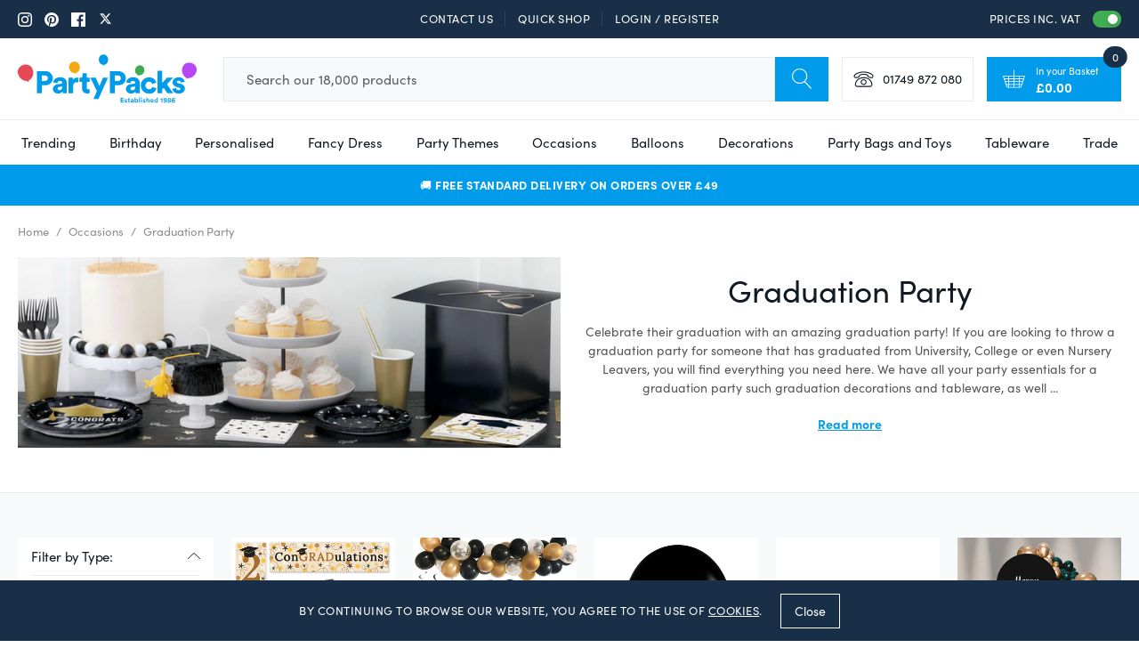

--- FILE ---
content_type: text/html; charset=utf-8
request_url: https://www.partypacks.co.uk/collections/graduation-party?search=graduation
body_size: 83777
content:
<!doctype html>
<html class="util-NoJs" lang="en">
  <head>
    <meta charset="utf-8">
    <meta http-equiv="X-UA-Compatible" content="IE=edge">
    <meta name="viewport" content="width=device-width,initial-scale=1">
    <meta name="author" content="By Association Only" /><link rel="next" href="https://www.partypacks.co.uk/collections/graduation-party
?page=2"><link rel="canonical" href="https://www.partypacks.co.uk/collections/graduation-party"/><title>Graduation Party - University, College &amp; Nursery | Party Packs</title><meta name="description" content="Congratulate a university, college or nursery graduate with our graduation party decorations and supplies."><link rel="icon" type="image/png" href="//www.partypacks.co.uk/cdn/shop/files/favicon16x16_16x16.png?v=1613560839" sizes="16x16" /><link rel="shortcut icon" type="image/png" href="//www.partypacks.co.uk/cdn/shop/files/favicon32x32_32x32.png?v=1613560839" sizes="32x32" /><link rel="icon" type="image/png" href="//www.partypacks.co.uk/cdn/shop/files/favicon192x192_194x194.png?v=1613560839" sizes="194x194" /><link rel="apple-touch-icon" href="//www.partypacks.co.uk/cdn/shop/files/favicon180x180_180x180.png?v=1613560839" sizes="180x180" /><link rel="icon" type="image/png" href="//www.partypacks.co.uk/cdn/shop/files/favicon192x192_1b9fde8a-f0fc-4879-9e68-6c4ec7e402e0_192x192.png?v=1613560839" sizes="192x192" /><link rel="manifest" href="//www.partypacks.co.uk/cdn/shop/t/2/assets/site.webmanifest.json?v=118707212709034491011696253034" />
<link rel="mask-icon" href="//www.partypacks.co.uk/cdn/shop/t/2/assets/safari-pinned-tab.svg?v=97415581270275483611559906593" color="#009ceb" />

<meta name="apple-mobile-web-app-title" content="Party Packs" />
<meta name="application-name" content="Party Packs" />
<meta name="msapplication-TileColor" content="#009ceb" />
<meta name="msapplication-config" content="//www.partypacks.co.uk/cdn/shop/t/2/assets/browserconfig.xml?v=113430739995751055331696253034" />
<meta name="theme-color" content="#009ceb" />



<meta property="og:site_name" content="Party Packs">
<meta property="og:url" content="https://www.partypacks.co.uk/collections/graduation-party">
<meta property="og:title" content="Graduation Party">
<meta property="og:type" content="product.group">
<meta property="og:description" content="Congratulate a university, college or nursery graduate with our graduation party decorations and supplies."><meta property="og:image" content="http://www.partypacks.co.uk/cdn/shop/collections/Graduation_Party_fbf07c68-e792-410e-b35c-f98416b6d65c.jpg?v=1684139549">
      <meta property="og:image:secure_url" content="https://www.partypacks.co.uk/cdn/shop/collections/Graduation_Party_fbf07c68-e792-410e-b35c-f98416b6d65c.jpg?v=1684139549">
      <meta property="og:image:width" content="1300">
      <meta property="og:image:height" content="460">
      <meta property="og:image:alt" content="Graduation Party">

<meta name="twitter:site" content="@https://x.com/partypacks">
<meta name="twitter:card" content="summary_large_image">
<meta name="twitter:title" content="Graduation Party">
<meta name="twitter:description" content="Congratulate a university, college or nursery graduate with our graduation party decorations and supplies.">

    
<link rel="prefetch" href="//www.partypacks.co.uk/cdn/shop/t/2/assets/layout.gift_card.css?v=146654676225287512971724833583" as="style"><link rel="prefetch" href="//www.partypacks.co.uk/cdn/shop/t/2/assets/layout.password.css?v=65505201738972542591724833581" as="style"><link type="text/css" href="//www.partypacks.co.uk/cdn/shop/t/2/assets/layout.theme.css?v=15091758807053651081724833579" rel="stylesheet">
<script>
      document.documentElement.className = document.documentElement.className.replace('util-NoJs', '');

      window.theme = {
        strings: {
          addToCart: "Add to basket",
          pleaseChoose: "Please choose",
          personalise: "Personalise",
          onSale: "On Sale",
          soldOut: "Out of Stock",
          unavailable: "Unavailable",
          selectAnOption: "Select an option",
          newIn: "New in",
          priceEach: "Price each:",
          subtotal: "Subtotal",
          checkout: "Continue to Checkout",
          checkoutButton: "Pay Now Securely",
          isInCart: "In Cart",
          download: "Download File"
        },
        moneyCurrencySymbol: "£",
        moneyFormat: "\u003cspan class=\"mon-Money\" data-amount=\"{{amount}}\"\u003e£{{amount}}\u003c\/span\u003e",
        moneyClass: 'mon-Money',
        showVat: true,
        customer: {
          isWholesale: false,},
        collection: {
          currentUrl: "\/collections\/graduation-party"
        },
        showPaymentIcons: true
      }

      
    </script>

    
  <script>
    if (window.localStorage && window.localStorage._tk_cache_v=160260) {
      document.documentElement.classList.add('wf-active')
      var script = document.createElement('script')
      script.innerHTML = window.localStorage._tk_cache_v=160260 + ";(function () {var timeout = setTimeout(function () {document.documentElement.classList.remove('wf-active');}, 300); Typekit.load({ async: false, active: function () { clearTimeout(timeout); }});})();";
      document.head.appendChild(script);
    }
    window._tk_onload = function () {
      var req = new XMLHttpRequest()
      req.addEventListener("load", function () {
        Object.keys(window.localStorage)
          .forEach(function (key) {
            if (key.indexOf('_tk_cache_') >= 0) {
              window.localStorage.removeItem(key)
            }
          })

        window.localStorage._tk_cache_v=160260 = this.responseText;
      });
      req.open("GET", "https://use.typekit.net/dgx1dgd.js");
      req.send();
    };
  </script>

  <script
    async
    src="https://use.typekit.net/dgx1dgd.js"
    onload="Typekit.load({ async: true, loading: window._tk_onload })"
  ></script>


    <script src="//www.partypacks.co.uk/cdn/s/shopify/shopify_common.js" type="text/javascript"></script>
    <script src="//www.partypacks.co.uk/cdn/s/javascripts/currencies.js" type="text/javascript"></script>
    
<link rel="prefetch" href="//www.partypacks.co.uk/cdn/shop/t/2/assets/layout.gift_card.js?v=183174232378446533911724833574" as="script"><link rel="prefetch" href="//www.partypacks.co.uk/cdn/shop/t/2/assets/layout.password.js?v=111053522642662788681724833581" as="script"><script type="text/javascript" src="//www.partypacks.co.uk/cdn/shop/t/2/assets/vendors@layout.theme.js?v=61314375185984792861724833586" defer="defer"></script><script type="text/javascript" src="//www.partypacks.co.uk/cdn/shop/t/2/assets/layout.theme.js?v=136061397794763300381724833584" defer="defer"></script><link rel="prefetch" href="//www.partypacks.co.uk/cdn/shop/t/2/assets/template.cart@template.collection.sub-collections@template.index@template.login@template.page.faqs@template.product@template.product.text-personalisation.js?v=52680750723179279691724833578" as="script"><link rel="prefetch" href="//www.partypacks.co.uk/cdn/shop/t/2/assets/template.cart.js?v=184053192982857346141724833581" as="script"><link rel="prefetch" href="//www.partypacks.co.uk/cdn/shop/t/2/assets/template.collection.sub-collections.js?v=99549032183734284421724833584" as="script"><link rel="prefetch" href="//www.partypacks.co.uk/cdn/shop/t/2/assets/vendors@template.gift_card.js?v=171153819048969164721724833573" as="script"><link rel="prefetch" href="//www.partypacks.co.uk/cdn/shop/t/2/assets/template.gift_card.js?v=1260750199124225291724833575" as="script"><link rel="prefetch" href="//www.partypacks.co.uk/cdn/shop/t/2/assets/template.index.js?v=115438481227678931181724833580" as="script"><link rel="prefetch" href="//www.partypacks.co.uk/cdn/shop/t/2/assets/template.page.faqs.js?v=103073525607627954921724833580" as="script"><link rel="prefetch" href="//www.partypacks.co.uk/cdn/shop/t/2/assets/template.product.js?v=90599832534536167441724833581" as="script"><link rel="prefetch" href="//www.partypacks.co.uk/cdn/shop/t/2/assets/template.product.text-personalisation.js?v=116728192043258050621724833584" as="script"><link rel="prefetch" href="//www.partypacks.co.uk/cdn/shop/t/2/assets/template.addresses.js?v=135041617649700846441724833583" as="script"><link rel="prefetch" href="//www.partypacks.co.uk/cdn/shop/t/2/assets/template.login.js?v=97902805825912892281724833576" as="script">
    <script>window.performance && window.performance.mark && window.performance.mark('shopify.content_for_header.start');</script><meta name="google-site-verification" content="ut97oKZJpBBMlenXk1jjAoAa2Q9mj-r09x1sNcOV_0c">
<meta name="facebook-domain-verification" content="8kpmvzr58ep0zplaeovrved7d9tp8a">
<meta id="shopify-digital-wallet" name="shopify-digital-wallet" content="/5141725277/digital_wallets/dialog">
<meta name="shopify-checkout-api-token" content="ced006290c6d972ec70b8b0e486ecb16">
<meta id="in-context-paypal-metadata" data-shop-id="5141725277" data-venmo-supported="false" data-environment="production" data-locale="en_US" data-paypal-v4="true" data-currency="GBP">
<link rel="alternate" type="application/atom+xml" title="Feed" href="/collections/graduation-party.atom" />
<link rel="next" href="/collections/graduation-party?page=2">
<link rel="alternate" type="application/json+oembed" href="https://www.partypacks.co.uk/collections/graduation-party.oembed">
<script async="async" src="/checkouts/internal/preloads.js?locale=en-GB"></script>
<link rel="preconnect" href="https://shop.app" crossorigin="anonymous">
<script async="async" src="https://shop.app/checkouts/internal/preloads.js?locale=en-GB&shop_id=5141725277" crossorigin="anonymous"></script>
<script id="apple-pay-shop-capabilities" type="application/json">{"shopId":5141725277,"countryCode":"GB","currencyCode":"GBP","merchantCapabilities":["supports3DS"],"merchantId":"gid:\/\/shopify\/Shop\/5141725277","merchantName":"Party Packs","requiredBillingContactFields":["postalAddress","email","phone"],"requiredShippingContactFields":["postalAddress","email","phone"],"shippingType":"shipping","supportedNetworks":["visa","maestro","masterCard","amex","discover","elo"],"total":{"type":"pending","label":"Party Packs","amount":"1.00"},"shopifyPaymentsEnabled":true,"supportsSubscriptions":true}</script>
<script id="shopify-features" type="application/json">{"accessToken":"ced006290c6d972ec70b8b0e486ecb16","betas":["rich-media-storefront-analytics"],"domain":"www.partypacks.co.uk","predictiveSearch":true,"shopId":5141725277,"locale":"en"}</script>
<script>var Shopify = Shopify || {};
Shopify.shop = "partypacks-store.myshopify.com";
Shopify.locale = "en";
Shopify.currency = {"active":"GBP","rate":"1.0"};
Shopify.country = "GB";
Shopify.theme = {"name":"Party Packs by BAO (Live)","id":73828663389,"schema_name":"Party Packs by BAO","schema_version":"1.0.0","theme_store_id":null,"role":"main"};
Shopify.theme.handle = "null";
Shopify.theme.style = {"id":null,"handle":null};
Shopify.cdnHost = "www.partypacks.co.uk/cdn";
Shopify.routes = Shopify.routes || {};
Shopify.routes.root = "/";</script>
<script type="module">!function(o){(o.Shopify=o.Shopify||{}).modules=!0}(window);</script>
<script>!function(o){function n(){var o=[];function n(){o.push(Array.prototype.slice.apply(arguments))}return n.q=o,n}var t=o.Shopify=o.Shopify||{};t.loadFeatures=n(),t.autoloadFeatures=n()}(window);</script>
<script>
  window.ShopifyPay = window.ShopifyPay || {};
  window.ShopifyPay.apiHost = "shop.app\/pay";
  window.ShopifyPay.redirectState = null;
</script>
<script id="shop-js-analytics" type="application/json">{"pageType":"collection"}</script>
<script defer="defer" async type="module" src="//www.partypacks.co.uk/cdn/shopifycloud/shop-js/modules/v2/client.init-shop-cart-sync_C5BV16lS.en.esm.js"></script>
<script defer="defer" async type="module" src="//www.partypacks.co.uk/cdn/shopifycloud/shop-js/modules/v2/chunk.common_CygWptCX.esm.js"></script>
<script type="module">
  await import("//www.partypacks.co.uk/cdn/shopifycloud/shop-js/modules/v2/client.init-shop-cart-sync_C5BV16lS.en.esm.js");
await import("//www.partypacks.co.uk/cdn/shopifycloud/shop-js/modules/v2/chunk.common_CygWptCX.esm.js");

  window.Shopify.SignInWithShop?.initShopCartSync?.({"fedCMEnabled":true,"windoidEnabled":true});

</script>
<script>
  window.Shopify = window.Shopify || {};
  if (!window.Shopify.featureAssets) window.Shopify.featureAssets = {};
  window.Shopify.featureAssets['shop-js'] = {"shop-cart-sync":["modules/v2/client.shop-cart-sync_ZFArdW7E.en.esm.js","modules/v2/chunk.common_CygWptCX.esm.js"],"init-fed-cm":["modules/v2/client.init-fed-cm_CmiC4vf6.en.esm.js","modules/v2/chunk.common_CygWptCX.esm.js"],"shop-button":["modules/v2/client.shop-button_tlx5R9nI.en.esm.js","modules/v2/chunk.common_CygWptCX.esm.js"],"shop-cash-offers":["modules/v2/client.shop-cash-offers_DOA2yAJr.en.esm.js","modules/v2/chunk.common_CygWptCX.esm.js","modules/v2/chunk.modal_D71HUcav.esm.js"],"init-windoid":["modules/v2/client.init-windoid_sURxWdc1.en.esm.js","modules/v2/chunk.common_CygWptCX.esm.js"],"shop-toast-manager":["modules/v2/client.shop-toast-manager_ClPi3nE9.en.esm.js","modules/v2/chunk.common_CygWptCX.esm.js"],"init-shop-email-lookup-coordinator":["modules/v2/client.init-shop-email-lookup-coordinator_B8hsDcYM.en.esm.js","modules/v2/chunk.common_CygWptCX.esm.js"],"init-shop-cart-sync":["modules/v2/client.init-shop-cart-sync_C5BV16lS.en.esm.js","modules/v2/chunk.common_CygWptCX.esm.js"],"avatar":["modules/v2/client.avatar_BTnouDA3.en.esm.js"],"pay-button":["modules/v2/client.pay-button_FdsNuTd3.en.esm.js","modules/v2/chunk.common_CygWptCX.esm.js"],"init-customer-accounts":["modules/v2/client.init-customer-accounts_DxDtT_ad.en.esm.js","modules/v2/client.shop-login-button_C5VAVYt1.en.esm.js","modules/v2/chunk.common_CygWptCX.esm.js","modules/v2/chunk.modal_D71HUcav.esm.js"],"init-shop-for-new-customer-accounts":["modules/v2/client.init-shop-for-new-customer-accounts_ChsxoAhi.en.esm.js","modules/v2/client.shop-login-button_C5VAVYt1.en.esm.js","modules/v2/chunk.common_CygWptCX.esm.js","modules/v2/chunk.modal_D71HUcav.esm.js"],"shop-login-button":["modules/v2/client.shop-login-button_C5VAVYt1.en.esm.js","modules/v2/chunk.common_CygWptCX.esm.js","modules/v2/chunk.modal_D71HUcav.esm.js"],"init-customer-accounts-sign-up":["modules/v2/client.init-customer-accounts-sign-up_CPSyQ0Tj.en.esm.js","modules/v2/client.shop-login-button_C5VAVYt1.en.esm.js","modules/v2/chunk.common_CygWptCX.esm.js","modules/v2/chunk.modal_D71HUcav.esm.js"],"shop-follow-button":["modules/v2/client.shop-follow-button_Cva4Ekp9.en.esm.js","modules/v2/chunk.common_CygWptCX.esm.js","modules/v2/chunk.modal_D71HUcav.esm.js"],"checkout-modal":["modules/v2/client.checkout-modal_BPM8l0SH.en.esm.js","modules/v2/chunk.common_CygWptCX.esm.js","modules/v2/chunk.modal_D71HUcav.esm.js"],"lead-capture":["modules/v2/client.lead-capture_Bi8yE_yS.en.esm.js","modules/v2/chunk.common_CygWptCX.esm.js","modules/v2/chunk.modal_D71HUcav.esm.js"],"shop-login":["modules/v2/client.shop-login_D6lNrXab.en.esm.js","modules/v2/chunk.common_CygWptCX.esm.js","modules/v2/chunk.modal_D71HUcav.esm.js"],"payment-terms":["modules/v2/client.payment-terms_CZxnsJam.en.esm.js","modules/v2/chunk.common_CygWptCX.esm.js","modules/v2/chunk.modal_D71HUcav.esm.js"]};
</script>
<script>(function() {
  var isLoaded = false;
  function asyncLoad() {
    if (isLoaded) return;
    isLoaded = true;
    var urls = ["https:\/\/js.klevu.com\/klevu-js-v1\/js\/klevuScript.js?klevuapi=klevu-156285453350310159\u0026lang=en\u0026shop=partypacks-store.myshopify.com","\/\/code.tidio.co\/tk6ci3eu11cwgbdsrbt9mgmmsdg90plc.js?shop=partypacks-store.myshopify.com","https:\/\/cdn.nfcube.com\/instafeed-1a2a9fa7b63b1d1f9cf376f5c1be0322.js?shop=partypacks-store.myshopify.com","https:\/\/s3.eu-west-1.amazonaws.com\/production-klarna-il-shopify-osm\/94e9fff33480c47f1f4290009834e8a0d63e685a\/partypacks-store.myshopify.com-1724833611603.js?shop=partypacks-store.myshopify.com"];
    for (var i = 0; i < urls.length; i++) {
      var s = document.createElement('script');
      s.type = 'text/javascript';
      s.async = true;
      s.src = urls[i];
      var x = document.getElementsByTagName('script')[0];
      x.parentNode.insertBefore(s, x);
    }
  };
  if(window.attachEvent) {
    window.attachEvent('onload', asyncLoad);
  } else {
    window.addEventListener('load', asyncLoad, false);
  }
})();</script>
<script id="__st">var __st={"a":5141725277,"offset":0,"reqid":"5fa3b0d3-2c77-4224-b255-a85fcd40a5c5-1768621772","pageurl":"www.partypacks.co.uk\/collections\/graduation-party?search=graduation","u":"eced40398d2a","p":"collection","rtyp":"collection","rid":139803787357};</script>
<script>window.ShopifyPaypalV4VisibilityTracking = true;</script>
<script id="captcha-bootstrap">!function(){'use strict';const t='contact',e='account',n='new_comment',o=[[t,t],['blogs',n],['comments',n],[t,'customer']],c=[[e,'customer_login'],[e,'guest_login'],[e,'recover_customer_password'],[e,'create_customer']],r=t=>t.map((([t,e])=>`form[action*='/${t}']:not([data-nocaptcha='true']) input[name='form_type'][value='${e}']`)).join(','),a=t=>()=>t?[...document.querySelectorAll(t)].map((t=>t.form)):[];function s(){const t=[...o],e=r(t);return a(e)}const i='password',u='form_key',d=['recaptcha-v3-token','g-recaptcha-response','h-captcha-response',i],f=()=>{try{return window.sessionStorage}catch{return}},m='__shopify_v',_=t=>t.elements[u];function p(t,e,n=!1){try{const o=window.sessionStorage,c=JSON.parse(o.getItem(e)),{data:r}=function(t){const{data:e,action:n}=t;return t[m]||n?{data:e,action:n}:{data:t,action:n}}(c);for(const[e,n]of Object.entries(r))t.elements[e]&&(t.elements[e].value=n);n&&o.removeItem(e)}catch(o){console.error('form repopulation failed',{error:o})}}const l='form_type',E='cptcha';function T(t){t.dataset[E]=!0}const w=window,h=w.document,L='Shopify',v='ce_forms',y='captcha';let A=!1;((t,e)=>{const n=(g='f06e6c50-85a8-45c8-87d0-21a2b65856fe',I='https://cdn.shopify.com/shopifycloud/storefront-forms-hcaptcha/ce_storefront_forms_captcha_hcaptcha.v1.5.2.iife.js',D={infoText:'Protected by hCaptcha',privacyText:'Privacy',termsText:'Terms'},(t,e,n)=>{const o=w[L][v],c=o.bindForm;if(c)return c(t,g,e,D).then(n);var r;o.q.push([[t,g,e,D],n]),r=I,A||(h.body.append(Object.assign(h.createElement('script'),{id:'captcha-provider',async:!0,src:r})),A=!0)});var g,I,D;w[L]=w[L]||{},w[L][v]=w[L][v]||{},w[L][v].q=[],w[L][y]=w[L][y]||{},w[L][y].protect=function(t,e){n(t,void 0,e),T(t)},Object.freeze(w[L][y]),function(t,e,n,w,h,L){const[v,y,A,g]=function(t,e,n){const i=e?o:[],u=t?c:[],d=[...i,...u],f=r(d),m=r(i),_=r(d.filter((([t,e])=>n.includes(e))));return[a(f),a(m),a(_),s()]}(w,h,L),I=t=>{const e=t.target;return e instanceof HTMLFormElement?e:e&&e.form},D=t=>v().includes(t);t.addEventListener('submit',(t=>{const e=I(t);if(!e)return;const n=D(e)&&!e.dataset.hcaptchaBound&&!e.dataset.recaptchaBound,o=_(e),c=g().includes(e)&&(!o||!o.value);(n||c)&&t.preventDefault(),c&&!n&&(function(t){try{if(!f())return;!function(t){const e=f();if(!e)return;const n=_(t);if(!n)return;const o=n.value;o&&e.removeItem(o)}(t);const e=Array.from(Array(32),(()=>Math.random().toString(36)[2])).join('');!function(t,e){_(t)||t.append(Object.assign(document.createElement('input'),{type:'hidden',name:u})),t.elements[u].value=e}(t,e),function(t,e){const n=f();if(!n)return;const o=[...t.querySelectorAll(`input[type='${i}']`)].map((({name:t})=>t)),c=[...d,...o],r={};for(const[a,s]of new FormData(t).entries())c.includes(a)||(r[a]=s);n.setItem(e,JSON.stringify({[m]:1,action:t.action,data:r}))}(t,e)}catch(e){console.error('failed to persist form',e)}}(e),e.submit())}));const S=(t,e)=>{t&&!t.dataset[E]&&(n(t,e.some((e=>e===t))),T(t))};for(const o of['focusin','change'])t.addEventListener(o,(t=>{const e=I(t);D(e)&&S(e,y())}));const B=e.get('form_key'),M=e.get(l),P=B&&M;t.addEventListener('DOMContentLoaded',(()=>{const t=y();if(P)for(const e of t)e.elements[l].value===M&&p(e,B);[...new Set([...A(),...v().filter((t=>'true'===t.dataset.shopifyCaptcha))])].forEach((e=>S(e,t)))}))}(h,new URLSearchParams(w.location.search),n,t,e,['guest_login'])})(!0,!0)}();</script>
<script integrity="sha256-4kQ18oKyAcykRKYeNunJcIwy7WH5gtpwJnB7kiuLZ1E=" data-source-attribution="shopify.loadfeatures" defer="defer" src="//www.partypacks.co.uk/cdn/shopifycloud/storefront/assets/storefront/load_feature-a0a9edcb.js" crossorigin="anonymous"></script>
<script crossorigin="anonymous" defer="defer" src="//www.partypacks.co.uk/cdn/shopifycloud/storefront/assets/shopify_pay/storefront-65b4c6d7.js?v=20250812"></script>
<script data-source-attribution="shopify.dynamic_checkout.dynamic.init">var Shopify=Shopify||{};Shopify.PaymentButton=Shopify.PaymentButton||{isStorefrontPortableWallets:!0,init:function(){window.Shopify.PaymentButton.init=function(){};var t=document.createElement("script");t.src="https://www.partypacks.co.uk/cdn/shopifycloud/portable-wallets/latest/portable-wallets.en.js",t.type="module",document.head.appendChild(t)}};
</script>
<script data-source-attribution="shopify.dynamic_checkout.buyer_consent">
  function portableWalletsHideBuyerConsent(e){var t=document.getElementById("shopify-buyer-consent"),n=document.getElementById("shopify-subscription-policy-button");t&&n&&(t.classList.add("hidden"),t.setAttribute("aria-hidden","true"),n.removeEventListener("click",e))}function portableWalletsShowBuyerConsent(e){var t=document.getElementById("shopify-buyer-consent"),n=document.getElementById("shopify-subscription-policy-button");t&&n&&(t.classList.remove("hidden"),t.removeAttribute("aria-hidden"),n.addEventListener("click",e))}window.Shopify?.PaymentButton&&(window.Shopify.PaymentButton.hideBuyerConsent=portableWalletsHideBuyerConsent,window.Shopify.PaymentButton.showBuyerConsent=portableWalletsShowBuyerConsent);
</script>
<script data-source-attribution="shopify.dynamic_checkout.cart.bootstrap">document.addEventListener("DOMContentLoaded",(function(){function t(){return document.querySelector("shopify-accelerated-checkout-cart, shopify-accelerated-checkout")}if(t())Shopify.PaymentButton.init();else{new MutationObserver((function(e,n){t()&&(Shopify.PaymentButton.init(),n.disconnect())})).observe(document.body,{childList:!0,subtree:!0})}}));
</script>
<link id="shopify-accelerated-checkout-styles" rel="stylesheet" media="screen" href="https://www.partypacks.co.uk/cdn/shopifycloud/portable-wallets/latest/accelerated-checkout-backwards-compat.css" crossorigin="anonymous">
<style id="shopify-accelerated-checkout-cart">
        #shopify-buyer-consent {
  margin-top: 1em;
  display: inline-block;
  width: 100%;
}

#shopify-buyer-consent.hidden {
  display: none;
}

#shopify-subscription-policy-button {
  background: none;
  border: none;
  padding: 0;
  text-decoration: underline;
  font-size: inherit;
  cursor: pointer;
}

#shopify-subscription-policy-button::before {
  box-shadow: none;
}

      </style>

<script>window.performance && window.performance.mark && window.performance.mark('shopify.content_for_header.end');</script>

    <link rel="preconnect" href="https://v.shopify.com">
    <link rel="preconnect" href="https://monorail-edge.shopifysvc.com">

    <meta name="google-site-verification" content="AuUZlpl9qrNSQT45q0DNCG0hFtVaO4kO_GRD7CEDwv8" />

    <script
      src="https://code.jquery.com/jquery-3.4.1.min.js"
      integrity="sha256-CSXorXvZcTkaix6Yvo6HppcZGetbYMGWSFlBw8HfCJo="
      crossorigin="anonymous"></script>

    <script>
      (function(h,o,t,j,a,r){
        h.hj=h.hj||function(){(h.hj.q=h.hj.q||[]).push(arguments)};
        h._hjSettings={hjid:267658,hjsv:6};
        a=o.getElementsByTagName('head')[0];
        r=o.createElement('script');r.async=1;
        r.src=t+h._hjSettings.hjid+j+h._hjSettings.hjsv;
        a.appendChild(r);
      })(window,document,'https://static.hotjar.com/c/hotjar-','.js?sv=');
    </script>

    <script>
      var dm_insight_id ='DM-7774190045-01';
      // Do not change this
      (function(w,d,u,t,o,c){w['dmtrackingobjectname']=o;c=d.createElement(t);c.async=1;c.src=u;t=d.getElementsByTagName
      (t)[0];t.parentNode.insertBefore(c,t);w[o]=w[o]||function(){(w[o].q=w[o].q||[]).push(arguments);};w[o]('track');
      })(window, document, '//static.trackedweb.net/js/_dmptv4.js', 'script', 'dmPt');
    </script>

    <!-- Global site tag (gtag.js) - Google Ads: 1072087529 -->
    <script async src="https://www.googletagmanager.com/gtag/js?id=AW-1072087529"></script>
    <script>
      window.dataLayer = window.dataLayer || [];
      function gtag(){dataLayer.push(arguments);}
      gtag('js', new Date());

      gtag('config', 'AW-1072087529');
    </script>
  <!-- BEGIN app block: shopify://apps/zepto-product-personalizer/blocks/product_personalizer_main/7411210d-7b32-4c09-9455-e129e3be4729 -->
<!-- BEGIN app snippet: zepto_common --><script>
var pplr_cart = {"note":null,"attributes":{},"original_total_price":0,"total_price":0,"total_discount":0,"total_weight":0.0,"item_count":0,"items":[],"requires_shipping":false,"currency":"GBP","items_subtotal_price":0,"cart_level_discount_applications":[],"checkout_charge_amount":0};
var pplr_shop_currency = "GBP";
var pplr_enabled_currencies_size = 2;
var pplr_money_formate = "\u003cspan class=\"mon-Money\" data-amount=\"{{amount}}\"\u003e£{{amount}}\u003c\/span\u003e";
var pplr_manual_theme_selector=["CartCount span","tr:has([name*=updates])","tr img:first",".line-item__title",".cart__item--price .cart__price",".grid__item.one-half.text-right",".pplr_item_remove",".ajaxcart__qty",".header__cart-price-bubble span[data-cart-price-bubble]","form[action*=cart] [name=checkout]","Click To View Image","1","Discount Code \u003cstrong\u003e{{ code }}\u003c\/strong\u003e is invalid","Discount code","Apply","#pplr_D_class","Subtotal","Shipping","\u003cstrong\u003eEST. Total\u003c\/strong\u003e"];
</script>
<script defer src="//cdn-zeptoapps.com/product-personalizer/pplr_common.js?v=17" ></script><!-- END app snippet -->

<!-- END app block --><!-- BEGIN app block: shopify://apps/simprosys-google-shopping-feed/blocks/core_settings_block/1f0b859e-9fa6-4007-97e8-4513aff5ff3b --><!-- BEGIN: GSF App Core Tags & Scripts by Simprosys Google Shopping Feed -->









<!-- END: GSF App Core Tags & Scripts by Simprosys Google Shopping Feed -->
<!-- END app block --><!-- BEGIN app block: shopify://apps/bm-country-blocker-ip-blocker/blocks/boostmark-blocker/bf9db4b9-be4b-45e1-8127-bbcc07d93e7e -->

  <script src="https://cdn.shopify.com/extensions/019b300f-1323-7b7a-bda2-a589132c3189/boostymark-regionblock-71/assets/blocker.js?v=4&shop=partypacks-store.myshopify.com" async></script>
  <script src="https://cdn.shopify.com/extensions/019b300f-1323-7b7a-bda2-a589132c3189/boostymark-regionblock-71/assets/jk4ukh.js?c=6&shop=partypacks-store.myshopify.com" async></script>

  
    <script async>
      function _0x3f8f(_0x223ce8,_0x21bbeb){var _0x6fb9ec=_0x6fb9();return _0x3f8f=function(_0x3f8f82,_0x5dbe6e){_0x3f8f82=_0x3f8f82-0x191;var _0x51bf69=_0x6fb9ec[_0x3f8f82];return _0x51bf69;},_0x3f8f(_0x223ce8,_0x21bbeb);}(function(_0x4724fe,_0xeb51bb){var _0x47dea2=_0x3f8f,_0x141c8b=_0x4724fe();while(!![]){try{var _0x4a9abe=parseInt(_0x47dea2(0x1af))/0x1*(-parseInt(_0x47dea2(0x1aa))/0x2)+-parseInt(_0x47dea2(0x1a7))/0x3*(parseInt(_0x47dea2(0x192))/0x4)+parseInt(_0x47dea2(0x1a3))/0x5*(parseInt(_0x47dea2(0x1a6))/0x6)+-parseInt(_0x47dea2(0x19d))/0x7*(-parseInt(_0x47dea2(0x191))/0x8)+-parseInt(_0x47dea2(0x1a4))/0x9*(parseInt(_0x47dea2(0x196))/0xa)+-parseInt(_0x47dea2(0x1a0))/0xb+parseInt(_0x47dea2(0x198))/0xc;if(_0x4a9abe===_0xeb51bb)break;else _0x141c8b['push'](_0x141c8b['shift']());}catch(_0x5bdae7){_0x141c8b['push'](_0x141c8b['shift']());}}}(_0x6fb9,0x2b917),function e(){var _0x379294=_0x3f8f;window[_0x379294(0x19f)]=![];var _0x59af3b=new MutationObserver(function(_0x10185c){var _0x39bea0=_0x379294;_0x10185c[_0x39bea0(0x19b)](function(_0x486a2e){var _0x1ea3a0=_0x39bea0;_0x486a2e['addedNodes'][_0x1ea3a0(0x19b)](function(_0x1880c1){var _0x37d441=_0x1ea3a0;if(_0x1880c1[_0x37d441(0x193)]===_0x37d441(0x19c)&&window[_0x37d441(0x19f)]==![]){var _0x64f391=_0x1880c1['textContent']||_0x1880c1[_0x37d441(0x19e)];_0x64f391[_0x37d441(0x1ad)](_0x37d441(0x1ab))&&(window[_0x37d441(0x19f)]=!![],window['_bm_blocked_script']=_0x64f391,_0x1880c1[_0x37d441(0x194)][_0x37d441(0x1a2)](_0x1880c1),_0x59af3b[_0x37d441(0x195)]());}});});});_0x59af3b[_0x379294(0x1a9)](document[_0x379294(0x1a5)],{'childList':!![],'subtree':!![]}),setTimeout(()=>{var _0x43bd71=_0x379294;if(!window[_0x43bd71(0x1ae)]&&window['_bm_blocked']){var _0x4f89e0=document[_0x43bd71(0x1a8)](_0x43bd71(0x19a));_0x4f89e0[_0x43bd71(0x1ac)]=_0x43bd71(0x197),_0x4f89e0[_0x43bd71(0x1a1)]=window['_bm_blocked_script'],document[_0x43bd71(0x199)]['appendChild'](_0x4f89e0);}},0x2ee0);}());function _0x6fb9(){var _0x432d5b=['head','script','forEach','SCRIPT','7fPmGqS','src','_bm_blocked','1276902CZtaAd','textContent','removeChild','5xRSprd','513qTrjgw','documentElement','1459980yoQzSv','6QRCLrj','createElement','observe','33750bDyRAA','var\x20customDocumentWrite\x20=\x20function(content)','className','includes','bmExtension','11ecERGS','2776368sDqaNF','444776RGnQWH','nodeName','parentNode','disconnect','25720cFqzCY','analytics','3105336gpytKO'];_0x6fb9=function(){return _0x432d5b;};return _0x6fb9();}
    </script>
  

  

  
    <script async>
      !function(){var t;new MutationObserver(function(t,e){if(document.body&&(e.disconnect(),!window.bmExtension)){let i=document.createElement('div');i.id='bm-preload-mask',i.style.cssText='position: fixed !important; top: 0 !important; left: 0 !important; width: 100% !important; height: 100% !important; background-color: white !important; z-index: 2147483647 !important; display: block !important;',document.body.appendChild(i),setTimeout(function(){i.parentNode&&i.parentNode.removeChild(i);},1e4);}}).observe(document.documentElement,{childList:!0,subtree:!0});}();
    </script>
  

  

  













<!-- END app block --><link href="https://monorail-edge.shopifysvc.com" rel="dns-prefetch">
<script>(function(){if ("sendBeacon" in navigator && "performance" in window) {try {var session_token_from_headers = performance.getEntriesByType('navigation')[0].serverTiming.find(x => x.name == '_s').description;} catch {var session_token_from_headers = undefined;}var session_cookie_matches = document.cookie.match(/_shopify_s=([^;]*)/);var session_token_from_cookie = session_cookie_matches && session_cookie_matches.length === 2 ? session_cookie_matches[1] : "";var session_token = session_token_from_headers || session_token_from_cookie || "";function handle_abandonment_event(e) {var entries = performance.getEntries().filter(function(entry) {return /monorail-edge.shopifysvc.com/.test(entry.name);});if (!window.abandonment_tracked && entries.length === 0) {window.abandonment_tracked = true;var currentMs = Date.now();var navigation_start = performance.timing.navigationStart;var payload = {shop_id: 5141725277,url: window.location.href,navigation_start,duration: currentMs - navigation_start,session_token,page_type: "collection"};window.navigator.sendBeacon("https://monorail-edge.shopifysvc.com/v1/produce", JSON.stringify({schema_id: "online_store_buyer_site_abandonment/1.1",payload: payload,metadata: {event_created_at_ms: currentMs,event_sent_at_ms: currentMs}}));}}window.addEventListener('pagehide', handle_abandonment_event);}}());</script>
<script id="web-pixels-manager-setup">(function e(e,d,r,n,o){if(void 0===o&&(o={}),!Boolean(null===(a=null===(i=window.Shopify)||void 0===i?void 0:i.analytics)||void 0===a?void 0:a.replayQueue)){var i,a;window.Shopify=window.Shopify||{};var t=window.Shopify;t.analytics=t.analytics||{};var s=t.analytics;s.replayQueue=[],s.publish=function(e,d,r){return s.replayQueue.push([e,d,r]),!0};try{self.performance.mark("wpm:start")}catch(e){}var l=function(){var e={modern:/Edge?\/(1{2}[4-9]|1[2-9]\d|[2-9]\d{2}|\d{4,})\.\d+(\.\d+|)|Firefox\/(1{2}[4-9]|1[2-9]\d|[2-9]\d{2}|\d{4,})\.\d+(\.\d+|)|Chrom(ium|e)\/(9{2}|\d{3,})\.\d+(\.\d+|)|(Maci|X1{2}).+ Version\/(15\.\d+|(1[6-9]|[2-9]\d|\d{3,})\.\d+)([,.]\d+|)( \(\w+\)|)( Mobile\/\w+|) Safari\/|Chrome.+OPR\/(9{2}|\d{3,})\.\d+\.\d+|(CPU[ +]OS|iPhone[ +]OS|CPU[ +]iPhone|CPU IPhone OS|CPU iPad OS)[ +]+(15[._]\d+|(1[6-9]|[2-9]\d|\d{3,})[._]\d+)([._]\d+|)|Android:?[ /-](13[3-9]|1[4-9]\d|[2-9]\d{2}|\d{4,})(\.\d+|)(\.\d+|)|Android.+Firefox\/(13[5-9]|1[4-9]\d|[2-9]\d{2}|\d{4,})\.\d+(\.\d+|)|Android.+Chrom(ium|e)\/(13[3-9]|1[4-9]\d|[2-9]\d{2}|\d{4,})\.\d+(\.\d+|)|SamsungBrowser\/([2-9]\d|\d{3,})\.\d+/,legacy:/Edge?\/(1[6-9]|[2-9]\d|\d{3,})\.\d+(\.\d+|)|Firefox\/(5[4-9]|[6-9]\d|\d{3,})\.\d+(\.\d+|)|Chrom(ium|e)\/(5[1-9]|[6-9]\d|\d{3,})\.\d+(\.\d+|)([\d.]+$|.*Safari\/(?![\d.]+ Edge\/[\d.]+$))|(Maci|X1{2}).+ Version\/(10\.\d+|(1[1-9]|[2-9]\d|\d{3,})\.\d+)([,.]\d+|)( \(\w+\)|)( Mobile\/\w+|) Safari\/|Chrome.+OPR\/(3[89]|[4-9]\d|\d{3,})\.\d+\.\d+|(CPU[ +]OS|iPhone[ +]OS|CPU[ +]iPhone|CPU IPhone OS|CPU iPad OS)[ +]+(10[._]\d+|(1[1-9]|[2-9]\d|\d{3,})[._]\d+)([._]\d+|)|Android:?[ /-](13[3-9]|1[4-9]\d|[2-9]\d{2}|\d{4,})(\.\d+|)(\.\d+|)|Mobile Safari.+OPR\/([89]\d|\d{3,})\.\d+\.\d+|Android.+Firefox\/(13[5-9]|1[4-9]\d|[2-9]\d{2}|\d{4,})\.\d+(\.\d+|)|Android.+Chrom(ium|e)\/(13[3-9]|1[4-9]\d|[2-9]\d{2}|\d{4,})\.\d+(\.\d+|)|Android.+(UC? ?Browser|UCWEB|U3)[ /]?(15\.([5-9]|\d{2,})|(1[6-9]|[2-9]\d|\d{3,})\.\d+)\.\d+|SamsungBrowser\/(5\.\d+|([6-9]|\d{2,})\.\d+)|Android.+MQ{2}Browser\/(14(\.(9|\d{2,})|)|(1[5-9]|[2-9]\d|\d{3,})(\.\d+|))(\.\d+|)|K[Aa][Ii]OS\/(3\.\d+|([4-9]|\d{2,})\.\d+)(\.\d+|)/},d=e.modern,r=e.legacy,n=navigator.userAgent;return n.match(d)?"modern":n.match(r)?"legacy":"unknown"}(),u="modern"===l?"modern":"legacy",c=(null!=n?n:{modern:"",legacy:""})[u],f=function(e){return[e.baseUrl,"/wpm","/b",e.hashVersion,"modern"===e.buildTarget?"m":"l",".js"].join("")}({baseUrl:d,hashVersion:r,buildTarget:u}),m=function(e){var d=e.version,r=e.bundleTarget,n=e.surface,o=e.pageUrl,i=e.monorailEndpoint;return{emit:function(e){var a=e.status,t=e.errorMsg,s=(new Date).getTime(),l=JSON.stringify({metadata:{event_sent_at_ms:s},events:[{schema_id:"web_pixels_manager_load/3.1",payload:{version:d,bundle_target:r,page_url:o,status:a,surface:n,error_msg:t},metadata:{event_created_at_ms:s}}]});if(!i)return console&&console.warn&&console.warn("[Web Pixels Manager] No Monorail endpoint provided, skipping logging."),!1;try{return self.navigator.sendBeacon.bind(self.navigator)(i,l)}catch(e){}var u=new XMLHttpRequest;try{return u.open("POST",i,!0),u.setRequestHeader("Content-Type","text/plain"),u.send(l),!0}catch(e){return console&&console.warn&&console.warn("[Web Pixels Manager] Got an unhandled error while logging to Monorail."),!1}}}}({version:r,bundleTarget:l,surface:e.surface,pageUrl:self.location.href,monorailEndpoint:e.monorailEndpoint});try{o.browserTarget=l,function(e){var d=e.src,r=e.async,n=void 0===r||r,o=e.onload,i=e.onerror,a=e.sri,t=e.scriptDataAttributes,s=void 0===t?{}:t,l=document.createElement("script"),u=document.querySelector("head"),c=document.querySelector("body");if(l.async=n,l.src=d,a&&(l.integrity=a,l.crossOrigin="anonymous"),s)for(var f in s)if(Object.prototype.hasOwnProperty.call(s,f))try{l.dataset[f]=s[f]}catch(e){}if(o&&l.addEventListener("load",o),i&&l.addEventListener("error",i),u)u.appendChild(l);else{if(!c)throw new Error("Did not find a head or body element to append the script");c.appendChild(l)}}({src:f,async:!0,onload:function(){if(!function(){var e,d;return Boolean(null===(d=null===(e=window.Shopify)||void 0===e?void 0:e.analytics)||void 0===d?void 0:d.initialized)}()){var d=window.webPixelsManager.init(e)||void 0;if(d){var r=window.Shopify.analytics;r.replayQueue.forEach((function(e){var r=e[0],n=e[1],o=e[2];d.publishCustomEvent(r,n,o)})),r.replayQueue=[],r.publish=d.publishCustomEvent,r.visitor=d.visitor,r.initialized=!0}}},onerror:function(){return m.emit({status:"failed",errorMsg:"".concat(f," has failed to load")})},sri:function(e){var d=/^sha384-[A-Za-z0-9+/=]+$/;return"string"==typeof e&&d.test(e)}(c)?c:"",scriptDataAttributes:o}),m.emit({status:"loading"})}catch(e){m.emit({status:"failed",errorMsg:(null==e?void 0:e.message)||"Unknown error"})}}})({shopId: 5141725277,storefrontBaseUrl: "https://www.partypacks.co.uk",extensionsBaseUrl: "https://extensions.shopifycdn.com/cdn/shopifycloud/web-pixels-manager",monorailEndpoint: "https://monorail-edge.shopifysvc.com/unstable/produce_batch",surface: "storefront-renderer",enabledBetaFlags: ["2dca8a86"],webPixelsConfigList: [{"id":"1929347458","configuration":"{\"account_ID\":\"75300\",\"google_analytics_tracking_tag\":\"1\",\"measurement_id\":\"2\",\"api_secret\":\"3\",\"shop_settings\":\"{\\\"custom_pixel_script\\\":\\\"https:\\\\\\\/\\\\\\\/storage.googleapis.com\\\\\\\/gsf-scripts\\\\\\\/custom-pixels\\\\\\\/partypacks-store.js\\\"}\"}","eventPayloadVersion":"v1","runtimeContext":"LAX","scriptVersion":"c6b888297782ed4a1cba19cda43d6625","type":"APP","apiClientId":1558137,"privacyPurposes":[],"dataSharingAdjustments":{"protectedCustomerApprovalScopes":["read_customer_address","read_customer_email","read_customer_name","read_customer_personal_data","read_customer_phone"]}},{"id":"1384087938","configuration":"{\"tagID\":\"2614071209284\"}","eventPayloadVersion":"v1","runtimeContext":"STRICT","scriptVersion":"18031546ee651571ed29edbe71a3550b","type":"APP","apiClientId":3009811,"privacyPurposes":["ANALYTICS","MARKETING","SALE_OF_DATA"],"dataSharingAdjustments":{"protectedCustomerApprovalScopes":["read_customer_address","read_customer_email","read_customer_name","read_customer_personal_data","read_customer_phone"]}},{"id":"929661314","configuration":"{\"config\":\"{\\\"pixel_id\\\":\\\"G-X9K989LL8G\\\",\\\"target_country\\\":\\\"GB\\\",\\\"gtag_events\\\":[{\\\"type\\\":\\\"begin_checkout\\\",\\\"action_label\\\":[\\\"G-X9K989LL8G\\\",\\\"AW-16659952383\\\/sImCCMOjlscZEP_liog-\\\"]},{\\\"type\\\":\\\"search\\\",\\\"action_label\\\":[\\\"G-X9K989LL8G\\\",\\\"AW-16659952383\\\/ARPICL2jlscZEP_liog-\\\"]},{\\\"type\\\":\\\"view_item\\\",\\\"action_label\\\":[\\\"G-X9K989LL8G\\\",\\\"AW-16659952383\\\/qMz-CLqjlscZEP_liog-\\\"]},{\\\"type\\\":\\\"purchase\\\",\\\"action_label\\\":[\\\"G-X9K989LL8G\\\",\\\"AW-16659952383\\\/Jrn7CLSjlscZEP_liog-\\\"]},{\\\"type\\\":\\\"page_view\\\",\\\"action_label\\\":[\\\"G-X9K989LL8G\\\",\\\"AW-16659952383\\\/TdPlCLejlscZEP_liog-\\\"]},{\\\"type\\\":\\\"add_payment_info\\\",\\\"action_label\\\":[\\\"G-X9K989LL8G\\\",\\\"AW-16659952383\\\/gxS0CMajlscZEP_liog-\\\"]},{\\\"type\\\":\\\"add_to_cart\\\",\\\"action_label\\\":[\\\"G-X9K989LL8G\\\",\\\"AW-16659952383\\\/qkjECMCjlscZEP_liog-\\\"]}],\\\"enable_monitoring_mode\\\":false}\"}","eventPayloadVersion":"v1","runtimeContext":"OPEN","scriptVersion":"b2a88bafab3e21179ed38636efcd8a93","type":"APP","apiClientId":1780363,"privacyPurposes":[],"dataSharingAdjustments":{"protectedCustomerApprovalScopes":["read_customer_address","read_customer_email","read_customer_name","read_customer_personal_data","read_customer_phone"]}},{"id":"329678941","configuration":"{\"pixelCode\":\"CGM4PNRC77U8UVIIBRN0\"}","eventPayloadVersion":"v1","runtimeContext":"STRICT","scriptVersion":"22e92c2ad45662f435e4801458fb78cc","type":"APP","apiClientId":4383523,"privacyPurposes":["ANALYTICS","MARKETING","SALE_OF_DATA"],"dataSharingAdjustments":{"protectedCustomerApprovalScopes":["read_customer_address","read_customer_email","read_customer_name","read_customer_personal_data","read_customer_phone"]}},{"id":"33849437","eventPayloadVersion":"1","runtimeContext":"LAX","scriptVersion":"16","type":"CUSTOM","privacyPurposes":["ANALYTICS","MARKETING","SALE_OF_DATA"],"name":"Bing"},{"id":"167281026","eventPayloadVersion":"v1","runtimeContext":"LAX","scriptVersion":"1","type":"CUSTOM","privacyPurposes":["MARKETING"],"name":"Meta pixel (migrated)"},{"id":"shopify-app-pixel","configuration":"{}","eventPayloadVersion":"v1","runtimeContext":"STRICT","scriptVersion":"0450","apiClientId":"shopify-pixel","type":"APP","privacyPurposes":["ANALYTICS","MARKETING"]},{"id":"shopify-custom-pixel","eventPayloadVersion":"v1","runtimeContext":"LAX","scriptVersion":"0450","apiClientId":"shopify-pixel","type":"CUSTOM","privacyPurposes":["ANALYTICS","MARKETING"]}],isMerchantRequest: false,initData: {"shop":{"name":"Party Packs","paymentSettings":{"currencyCode":"GBP"},"myshopifyDomain":"partypacks-store.myshopify.com","countryCode":"GB","storefrontUrl":"https:\/\/www.partypacks.co.uk"},"customer":null,"cart":null,"checkout":null,"productVariants":[],"purchasingCompany":null},},"https://www.partypacks.co.uk/cdn","fcfee988w5aeb613cpc8e4bc33m6693e112",{"modern":"","legacy":""},{"shopId":"5141725277","storefrontBaseUrl":"https:\/\/www.partypacks.co.uk","extensionBaseUrl":"https:\/\/extensions.shopifycdn.com\/cdn\/shopifycloud\/web-pixels-manager","surface":"storefront-renderer","enabledBetaFlags":"[\"2dca8a86\"]","isMerchantRequest":"false","hashVersion":"fcfee988w5aeb613cpc8e4bc33m6693e112","publish":"custom","events":"[[\"page_viewed\",{}],[\"collection_viewed\",{\"collection\":{\"id\":\"139803787357\",\"title\":\"Graduation Party\",\"productVariants\":[{\"price\":{\"amount\":16.66,\"currencyCode\":\"GBP\"},\"product\":{\"title\":\"Graduation 2026 Star and Swirls Paper Decoration Pack\",\"vendor\":\"Party Packs\",\"id\":\"15028599947650\",\"untranslatedTitle\":\"Graduation 2026 Star and Swirls Paper Decoration Pack\",\"url\":\"\/products\/graduation-2026-star-and-swirls-paper-decoration-pack\",\"type\":\"\"},\"id\":\"55394135867778\",\"image\":{\"src\":\"\/\/www.partypacks.co.uk\/cdn\/shop\/files\/PDPGSS_Graduation_Star_and_Swirls_Paper_Decoration_Pack.jpg?v=1759933971\"},\"sku\":\"PDPGSS\",\"title\":\"Default Title\",\"untranslatedTitle\":\"Default Title\"},{\"price\":{\"amount\":20.82,\"currencyCode\":\"GBP\"},\"product\":{\"title\":\"Graduation Party Decoration Pack - Class of 2026\",\"vendor\":\"Party Packs\",\"id\":\"3656396111965\",\"untranslatedTitle\":\"Graduation Party Decoration Pack - Class of 2026\",\"url\":\"\/products\/graduation-decoration-pack\",\"type\":\"Pack\"},\"id\":\"28679618035805\",\"image\":{\"src\":\"\/\/www.partypacks.co.uk\/cdn\/shop\/files\/Black_and_Gold_Graduation_Party_Decoration_Pack_-_Class_of_2025_-_PDGRA.jpg?v=1749144696\"},\"sku\":\"PDGRA\",\"title\":\"Default Title\",\"untranslatedTitle\":\"Default Title\"},{\"price\":{\"amount\":2.49,\"currencyCode\":\"GBP\"},\"product\":{\"title\":\"2026 New Year Latex Balloons - 12\\\" - Pack of 10\",\"vendor\":\"Party Packs\",\"id\":\"4810769793117\",\"untranslatedTitle\":\"2026 New Year Latex Balloons - 12\\\" - Pack of 10\",\"url\":\"\/products\/2026-new-year-latex-balloons-pack-of-10\",\"type\":\"\"},\"id\":\"32915301400669\",\"image\":{\"src\":\"\/\/www.partypacks.co.uk\/cdn\/shop\/files\/B112026_2026_New_Year_Latex_Balloons_-_Pack_of_10.jpg?v=1761139049\"},\"sku\":\"B112026\",\"title\":\"Default Title\",\"untranslatedTitle\":\"Default Title\"},{\"price\":{\"amount\":6.24,\"currencyCode\":\"GBP\"},\"product\":{\"title\":\"Class of 2026 Graduation Personalised Photo Banner - 120cm x 30cm\",\"vendor\":\"Party Packs Personalised\",\"id\":\"15029807841666\",\"untranslatedTitle\":\"Class of 2026 Graduation Personalised Photo Banner - 120cm x 30cm\",\"url\":\"\/products\/class-of-2026-graduation-personalised-photo-banner\",\"type\":\"\"},\"id\":\"55402577625474\",\"image\":{\"src\":\"\/\/www.partypacks.co.uk\/cdn\/shop\/files\/OAPGCO_Class_of_2025_Graduation_Personalised_Photo_Banner.jpg?v=1759851494\"},\"sku\":\"OAPGCO\",\"title\":\"Default Title\",\"untranslatedTitle\":\"Default Title\"},{\"price\":{\"amount\":36.66,\"currencyCode\":\"GBP\"},\"product\":{\"title\":\"Personalised Black Sailboard Message Cardboard Cutout Sign - 185cm\",\"vendor\":\"Party Packs\",\"id\":\"14690441658754\",\"untranslatedTitle\":\"Personalised Black Sailboard Message Cardboard Cutout Sign - 185cm\",\"url\":\"\/products\/personalised-black-sailboard-cardboard-cutout-sign\",\"type\":\"\"},\"id\":\"53352428208514\",\"image\":{\"src\":\"\/\/www.partypacks.co.uk\/cdn\/shop\/files\/OSUSBK_-_BLACK_SAILBOARD.jpg?v=1749134141\"},\"sku\":\"OSUSBK\",\"title\":\"Default Title\",\"untranslatedTitle\":\"Default Title\"},{\"price\":{\"amount\":24.99,\"currencyCode\":\"GBP\"},\"product\":{\"title\":\"Inflated Graduation Balloon Bundle in a Box\",\"vendor\":\"Party Packs Personalised\",\"id\":\"6535976550493\",\"untranslatedTitle\":\"Inflated Graduation Balloon Bundle in a Box\",\"url\":\"\/products\/inflated-graduation-balloon-bundle-in-a-box\",\"type\":\"Pack\"},\"id\":\"39247474196573\",\"image\":{\"src\":\"\/\/www.partypacks.co.uk\/cdn\/shop\/files\/SBBGR_Inflated_Graduation_Balloon_Bundle_in_a_Box.jpg?v=1749138459\"},\"sku\":\"SBBGR\",\"title\":\"Default Title\",\"untranslatedTitle\":\"Default Title\"},{\"price\":{\"amount\":4.16,\"currencyCode\":\"GBP\"},\"product\":{\"title\":\"Graduation One Degree Hotter Sash - 100mm\",\"vendor\":\"Party Packs Stocked\",\"id\":\"15028197818754\",\"untranslatedTitle\":\"Graduation One Degree Hotter Sash - 100mm\",\"url\":\"\/products\/graduation-one-degree-hotter-sash-100mm\",\"type\":\"\"},\"id\":\"55391477236098\",\"image\":{\"src\":\"\/\/www.partypacks.co.uk\/cdn\/shop\/files\/graduationonedegreehottersash.jpg?v=1752143088\"},\"sku\":\"OSGRDH\",\"title\":\"Default Title\",\"untranslatedTitle\":\"Default Title\"},{\"price\":{\"amount\":7.48,\"currencyCode\":\"GBP\"},\"product\":{\"title\":\"Black \u0026 Silver Fabric Bunting - 8m\",\"vendor\":\"Party Packs Flags, Bunting \u0026 Fabric Stocked\",\"id\":\"15087684452738\",\"untranslatedTitle\":\"Black \u0026 Silver Fabric Bunting - 8m\",\"url\":\"\/products\/black-silver-fabric-bunting-8m\",\"type\":\"\"},\"id\":\"55636721762690\",\"image\":{\"src\":\"\/\/www.partypacks.co.uk\/cdn\/shop\/files\/Black_SilverFabricBunting.jpg?v=1757077391\"},\"sku\":\"DB8BSL\",\"title\":\"Default Title\",\"untranslatedTitle\":\"Default Title\"},{\"price\":{\"amount\":2.49,\"currencyCode\":\"GBP\"},\"product\":{\"title\":\"The Tassle was Worth the Hassle Graduation Poster - A3\",\"vendor\":\"Party Packs Stocked\",\"id\":\"15028638122370\",\"untranslatedTitle\":\"The Tassle was Worth the Hassle Graduation Poster - A3\",\"url\":\"\/products\/the-tassle-was-worth-the-hassle-graduation-poster-a3\",\"type\":\"\"},\"id\":\"55394204156290\",\"image\":{\"src\":\"\/\/www.partypacks.co.uk\/cdn\/shop\/files\/Graduation_TassleHassle_POSTER_P_THUMB_03223ffe-727c-476b-9646-5be872694cab.jpg?v=1752161239\"},\"sku\":\"DPGTH\",\"title\":\"Default Title\",\"untranslatedTitle\":\"Default Title\"},{\"price\":{\"amount\":3.74,\"currencyCode\":\"GBP\"},\"product\":{\"title\":\"Class of 2026 Graduation Satin Ribbon Banner - 1m\",\"vendor\":\"Party Packs Stocked\",\"id\":\"15007925862786\",\"untranslatedTitle\":\"Class of 2026 Graduation Satin Ribbon Banner - 1m\",\"url\":\"\/products\/class-of-2026-graduation-satin-ribbon-banner-1m\",\"type\":\"\"},\"id\":\"55302241878402\",\"image\":{\"src\":\"\/\/www.partypacks.co.uk\/cdn\/shop\/files\/Classof2026GraduationSatinRibbonBanner.jpg?v=1759913849\"},\"sku\":\"DBRGRD\",\"title\":\"Default Title\",\"untranslatedTitle\":\"Default Title\"},{\"price\":{\"amount\":2.49,\"currencyCode\":\"GBP\"},\"product\":{\"title\":\"One Degree Hotter Graduation Poster - A3\",\"vendor\":\"Party Packs Stocked\",\"id\":\"15028640448898\",\"untranslatedTitle\":\"One Degree Hotter Graduation Poster - A3\",\"url\":\"\/products\/one-degree-hotter-graduation-poster-a3\",\"type\":\"\"},\"id\":\"55394207334786\",\"image\":{\"src\":\"\/\/www.partypacks.co.uk\/cdn\/shop\/files\/Graduation_OneDegreeHotter_POSTER_P_THUMB_cec46699-f7bf-444f-88a6-e3e0ff36880e.jpg?v=1752161330\"},\"sku\":\"DPGODH\",\"title\":\"Default Title\",\"untranslatedTitle\":\"Default Title\"},{\"price\":{\"amount\":4.16,\"currencyCode\":\"GBP\"},\"product\":{\"title\":\"Personalised Face Photo Mortarboard Poster - A3\",\"vendor\":\"Party Packs Personalised\",\"id\":\"15029801943426\",\"untranslatedTitle\":\"Personalised Face Photo Mortarboard Poster - A3\",\"url\":\"\/products\/personalised-face-photo-mortarboard-poster-a3\",\"type\":\"\"},\"id\":\"55402564157826\",\"image\":{\"src\":\"\/\/www.partypacks.co.uk\/cdn\/shop\/files\/Graduation_PersonalisedFaceHat_POSTER_P_THUMB_3e091aee-02f9-4045-b26a-c3d16c694c16.jpg?v=1752241061\"},\"sku\":\"OAPGMF\",\"title\":\"Default Title\",\"untranslatedTitle\":\"Default Title\"},{\"price\":{\"amount\":4.16,\"currencyCode\":\"GBP\"},\"product\":{\"title\":\"Personalised Graduation Newspaper Poster - A3\",\"vendor\":\"Party Packs Personalised\",\"id\":\"15029787722114\",\"untranslatedTitle\":\"Personalised Graduation Newspaper Poster - A3\",\"url\":\"\/products\/personalised-graduation-newspaper-poster-a3\",\"type\":\"\"},\"id\":\"55402527981954\",\"image\":{\"src\":\"\/\/www.partypacks.co.uk\/cdn\/shop\/files\/Graduation_Newspaper_POSTER_P_THUMB_de8b3efe-c6b2-4091-b4cc-ddf21e8c6987.jpg?v=1752240713\"},\"sku\":\"OAPGN\",\"title\":\"Default Title\",\"untranslatedTitle\":\"Default Title\"},{\"price\":{\"amount\":8.74,\"currencyCode\":\"GBP\"},\"product\":{\"title\":\"Graduation Tableware Party Pack for 8 People With FREE Banner\",\"vendor\":\"Party Packs\",\"id\":\"15025385800066\",\"untranslatedTitle\":\"Graduation Tableware Party Pack for 8 People With FREE Banner\",\"url\":\"\/products\/graduation-tableware-party-pack-for-8-people-with-free-banner\",\"type\":\"\"},\"id\":\"55373805224322\",\"image\":{\"src\":\"\/\/www.partypacks.co.uk\/cdn\/shop\/files\/Graduation_1e188e97-ab14-464b-84f9-0dad1d9e081e.jpg?v=1756466777\"},\"sku\":\"PPGRC\",\"title\":\"Default Title\",\"untranslatedTitle\":\"Default Title\"},{\"price\":{\"amount\":4.99,\"currencyCode\":\"GBP\"},\"product\":{\"title\":\"Graduation Personalised Photo Cake Topper\",\"vendor\":\"Party Packs Personalised\",\"id\":\"15027533087106\",\"untranslatedTitle\":\"Graduation Personalised Photo Cake Topper\",\"url\":\"\/products\/graduation-personalised-photo-cake-topper\",\"type\":\"\"},\"id\":\"55386627539330\",\"image\":{\"src\":\"\/\/www.partypacks.co.uk\/cdn\/shop\/files\/GraduationPersonalisedPhotoCakeTopper.jpg?v=1752065547\"},\"sku\":\"OCTGRP\",\"title\":\"Default Title\",\"untranslatedTitle\":\"Default Title\"},{\"price\":{\"amount\":2.49,\"currencyCode\":\"GBP\"},\"product\":{\"title\":\"Pairs well with Graduating Wine Labels - Pack of 4\",\"vendor\":\"Party Packs Stocked\",\"id\":\"15029610283394\",\"untranslatedTitle\":\"Pairs well with Graduating Wine Labels - Pack of 4\",\"url\":\"\/products\/pairs-well-with-graduating-wine-labels-pack-of-4\",\"type\":\"\"},\"id\":\"55401008529794\",\"image\":{\"src\":\"\/\/www.partypacks.co.uk\/cdn\/shop\/files\/Graduation_WINE_BOTTLE_LABELS_THUMB_fc9a3b0b-2ace-4e6a-90bf-b143ae7eb06a.jpg?v=1752232296\"},\"sku\":\"YWLPG\",\"title\":\"Default Title\",\"untranslatedTitle\":\"Default Title\"},{\"price\":{\"amount\":58.3,\"currencyCode\":\"GBP\"},\"product\":{\"title\":\"2026 New Year Balloon Frame Mosaic Number Stand Decoration - 81cm - Add Your Own Balloons!\",\"vendor\":\"Party Packs\",\"id\":\"7150294204509\",\"untranslatedTitle\":\"2026 New Year Balloon Frame Mosaic Number Stand Decoration - 81cm - Add Your Own Balloons!\",\"url\":\"\/products\/2026-new-year-balloon-frame-decoration\",\"type\":\"\"},\"id\":\"41184900055133\",\"image\":{\"src\":\"\/\/www.partypacks.co.uk\/cdn\/shop\/files\/2026_Balloon_Mosaic_Number_Stand_Decoration_-_Add_Any_Latex_Balloons_image.jpg?v=1759756935\"},\"sku\":\"BPNYMNS\",\"title\":\"Default Title\",\"untranslatedTitle\":\"Default Title\"},{\"price\":{\"amount\":2.16,\"currencyCode\":\"GBP\"},\"product\":{\"title\":\"Graduation Mortarboard Garland Decoration - 3m\",\"vendor\":\"Party Packs\",\"id\":\"7514715324509\",\"untranslatedTitle\":\"Graduation Mortarboard Garland Decoration - 3m\",\"url\":\"\/products\/graduation-mortarboard-garland-decoration-3m\",\"type\":\"\"},\"id\":\"42187097899101\",\"image\":{\"src\":\"\/\/www.partypacks.co.uk\/cdn\/shop\/files\/90621.jpg?v=1749134643\"},\"sku\":\"DGGRAD\",\"title\":\"Default Title\",\"untranslatedTitle\":\"Default Title\"},{\"price\":{\"amount\":6.24,\"currencyCode\":\"GBP\"},\"product\":{\"title\":\"Personalised Photo Congradulations Banner - 120cm x 30cm\",\"vendor\":\"Party Packs Personalised\",\"id\":\"15029805318530\",\"untranslatedTitle\":\"Personalised Photo Congradulations Banner - 120cm x 30cm\",\"url\":\"\/products\/personalised-photo-congradulations-banner-120cm-x-30cm\",\"type\":\"\"},\"id\":\"55402570711426\",\"image\":{\"src\":\"\/\/www.partypacks.co.uk\/cdn\/shop\/files\/Graduation_Photo_BANNER_L_THUMB_74f0bed0-a62a-493f-b0b6-45b108c90009.jpg?v=1752241168\"},\"sku\":\"OAPGCP\",\"title\":\"Default Title\",\"untranslatedTitle\":\"Default Title\"},{\"price\":{\"amount\":2.49,\"currencyCode\":\"GBP\"},\"product\":{\"title\":\"Yes! You did it! Graduation Bunting - 6m\",\"vendor\":\"Party Packs\",\"id\":\"7514718601309\",\"untranslatedTitle\":\"Yes! You did it! Graduation Bunting - 6m\",\"url\":\"\/products\/yes-you-did-it-graduation-bunting-6m\",\"type\":\"\"},\"id\":\"42187104780381\",\"image\":{\"src\":\"\/\/www.partypacks.co.uk\/cdn\/shop\/files\/906203.jpg?v=1749134641\"},\"sku\":\"DBGRAD\",\"title\":\"Default Title\",\"untranslatedTitle\":\"Default Title\"},{\"price\":{\"amount\":1.66,\"currencyCode\":\"GBP\"},\"product\":{\"title\":\"Graduation Mortarboard Hat Whirl Decorations - 66cm - Pack of 3\",\"vendor\":\"Party Packs\",\"id\":\"7100520071261\",\"untranslatedTitle\":\"Graduation Mortarboard Hat Whirl Decorations - 66cm - Pack of 3\",\"url\":\"\/products\/graduation-mortarboard-hat-whirl-decorations-pack-of-3\",\"type\":\"\"},\"id\":\"41035600822365\",\"image\":{\"src\":\"\/\/www.partypacks.co.uk\/cdn\/shop\/files\/gradwhirls.jpg?v=1749135988\"},\"sku\":\"DWHGR\",\"title\":\"Default Title\",\"untranslatedTitle\":\"Default Title\"},{\"price\":{\"amount\":4.99,\"currencyCode\":\"GBP\"},\"product\":{\"title\":\"Congratulations Graduate Mortarboard Graduation Personalised Banner - 1.2m\",\"vendor\":\"Party Packs - Personalised\",\"id\":\"3656405450845\",\"untranslatedTitle\":\"Congratulations Graduate Mortarboard Graduation Personalised Banner - 1.2m\",\"url\":\"\/products\/congratulations-graduate-mortarboard-graduation-personalised-banner-12m\",\"type\":\"\"},\"id\":\"28679629963357\",\"image\":{\"src\":\"\/\/www.partypacks.co.uk\/cdn\/shop\/products\/GRADBANNER.jpg?v=1749144532\"},\"sku\":\"OABCGM\",\"title\":\"Default Title\",\"untranslatedTitle\":\"Default Title\"},{\"price\":{\"amount\":5.79,\"currencyCode\":\"GBP\"},\"product\":{\"title\":\"Graduation Tattoos - Sheet of 11\",\"vendor\":\"Party Packs Stocked\",\"id\":\"15029911683458\",\"untranslatedTitle\":\"Graduation Tattoos - Sheet of 11\",\"url\":\"\/products\/graduation-tattoos-sheet-of-11\",\"type\":\"\"},\"id\":\"55402832691586\",\"image\":{\"src\":\"\/\/www.partypacks.co.uk\/cdn\/shop\/files\/Graduation_TATTOOS_THUMB_2026.jpg?v=1759850652\"},\"sku\":\"YTGRAD\",\"title\":\"Default Title\",\"untranslatedTitle\":\"Default Title\"},{\"price\":{\"amount\":4.99,\"currencyCode\":\"GBP\"},\"product\":{\"title\":\"Personalised Graduation Cake Topper - Each\",\"vendor\":\"Party Packs Personalised\",\"id\":\"6971816804445\",\"untranslatedTitle\":\"Personalised Graduation Cake Topper - Each\",\"url\":\"\/products\/personalised-graduation-glitter-cake-topper-each\",\"type\":\"\"},\"id\":\"40639726813277\",\"image\":{\"src\":\"\/\/www.partypacks.co.uk\/cdn\/shop\/files\/Graduation_Cake_Topper.jpg?v=1752066804\"},\"sku\":\"OCTGRD\",\"title\":\"Default Title\",\"untranslatedTitle\":\"Default Title\"},{\"price\":{\"amount\":3.66,\"currencyCode\":\"GBP\"},\"product\":{\"title\":\"Mortar Board Graduation Hat\",\"vendor\":\"Party Packs\",\"id\":\"3655831912541\",\"untranslatedTitle\":\"Mortar Board Graduation Hat\",\"url\":\"\/products\/mortar-board-graduation-hat\",\"type\":\"\"},\"id\":\"28678990364765\",\"image\":{\"src\":\"\/\/www.partypacks.co.uk\/cdn\/shop\/files\/BH043A.jpg?v=1751880067\"},\"sku\":\"HMTBB\",\"title\":\"Default Title\",\"untranslatedTitle\":\"Default Title\"},{\"price\":{\"amount\":4.16,\"currencyCode\":\"GBP\"},\"product\":{\"title\":\"Graduation Class of 2026 Sash - 100mm\",\"vendor\":\"Party Packs Stocked\",\"id\":\"15028159447426\",\"untranslatedTitle\":\"Graduation Class of 2026 Sash - 100mm\",\"url\":\"\/products\/graduation-class-of-2026-sash-100mm\",\"type\":\"\"},\"id\":\"55391348457858\",\"image\":{\"src\":\"\/\/www.partypacks.co.uk\/cdn\/shop\/files\/Class_of_2026_Graduation_Sash.jpg?v=1759914214\"},\"sku\":\"OSGRA\",\"title\":\"Default Title\",\"untranslatedTitle\":\"Default Title\"},{\"price\":{\"amount\":1.24,\"currencyCode\":\"GBP\"},\"product\":{\"title\":\"Class of 2026 Badge 58mm (Pinned Back) - Each\",\"vendor\":\"Party Packs Stocked\",\"id\":\"15029538390402\",\"untranslatedTitle\":\"Class of 2026 Badge 58mm (Pinned Back) - Each\",\"url\":\"\/products\/class-of-2026-badge-58mm-pinned-back-each\",\"type\":\"\"},\"id\":\"55400228585858\",\"image\":{\"src\":\"\/\/www.partypacks.co.uk\/cdn\/shop\/files\/BA58COY_Class_of_2025_Badge_58mm_Pinned_Back_-_Each_d9841e3a-3bd4-4b48-954b-f15163ebebb6.jpg?v=1759913151\"},\"sku\":\"BA58COY\",\"title\":\"Default Title\",\"untranslatedTitle\":\"Default Title\"},{\"price\":{\"amount\":1.24,\"currencyCode\":\"GBP\"},\"product\":{\"title\":\"One Degree Hotter Graduation Badge 58mm (Pinned Back) - Each\",\"vendor\":\"Party Packs Stocked\",\"id\":\"15029544944002\",\"untranslatedTitle\":\"One Degree Hotter Graduation Badge 58mm (Pinned Back) - Each\",\"url\":\"\/products\/one-degree-hotter-graduation-badge-58mm-pinned-back-each\",\"type\":\"\"},\"id\":\"55400331673986\",\"image\":{\"src\":\"\/\/www.partypacks.co.uk\/cdn\/shop\/files\/Graduation_OneDegreeHotter_BADGE_THUMB_1.jpg?v=1752230411\"},\"sku\":\"BA58ODH\",\"title\":\"Default Title\",\"untranslatedTitle\":\"Default Title\"},{\"price\":{\"amount\":20.82,\"currencyCode\":\"GBP\"},\"product\":{\"title\":\"Leavers 2026 Party Decoration Pack\",\"vendor\":\"Party Packs\",\"id\":\"7381475328093\",\"untranslatedTitle\":\"Leavers 2026 Party Decoration Pack\",\"url\":\"\/products\/leavers-2026-decoration-pack\",\"type\":\"\"},\"id\":\"41875910492253\",\"image\":{\"src\":\"\/\/www.partypacks.co.uk\/cdn\/shop\/files\/Leavers_2026_Decoration_Pack.jpg?v=1760001846\"},\"sku\":\"PDLVR\",\"title\":\"Default Title\",\"untranslatedTitle\":\"Default Title\"},{\"price\":{\"amount\":16.66,\"currencyCode\":\"GBP\"},\"product\":{\"title\":\"Preschool Graduation Celebration Paper Decoration Pack\",\"vendor\":\"Party Packs\",\"id\":\"15028614660482\",\"untranslatedTitle\":\"Preschool Graduation Celebration Paper Decoration Pack\",\"url\":\"\/products\/preschool-graduation-celebration-paper-decoration-pack\",\"type\":\"\"},\"id\":\"55394160017794\",\"image\":{\"src\":\"\/\/www.partypacks.co.uk\/cdn\/shop\/files\/Preschool_Graduation_Decoration_Pack.jpg?v=1759919965\"},\"sku\":\"PDPGC\",\"title\":\"Default Title\",\"untranslatedTitle\":\"Default Title\"},{\"price\":{\"amount\":20.82,\"currencyCode\":\"GBP\"},\"product\":{\"title\":\"Rainbow Pre-School Graduation Party Decoration Pack\",\"vendor\":\"Party Packs\",\"id\":\"7101405626461\",\"untranslatedTitle\":\"Rainbow Pre-School Graduation Party Decoration Pack\",\"url\":\"\/products\/rainbow-pre-school-graduation-party-decoration-pack\",\"type\":\"Pack\"},\"id\":\"41037722091613\",\"image\":{\"src\":\"\/\/www.partypacks.co.uk\/cdn\/shop\/files\/Rainbow_graduation_pack.jpg?v=1749135977\"},\"sku\":\"PDRGR\",\"title\":\"Default Title\",\"untranslatedTitle\":\"Default Title\"},{\"price\":{\"amount\":4.99,\"currencyCode\":\"GBP\"},\"product\":{\"title\":\"Rainbow Pre-School Graduation Personalised Banner - 1.2m\",\"vendor\":\"Party Packs Personalised\",\"id\":\"7100542287965\",\"untranslatedTitle\":\"Rainbow Pre-School Graduation Personalised Banner - 1.2m\",\"url\":\"\/products\/rainbow-pre-school-graduation-personalised-banner-1-2m\",\"type\":\"\"},\"id\":\"41035694342237\",\"image\":{\"src\":\"\/\/www.partypacks.co.uk\/cdn\/shop\/files\/graduation_PERSONALISED_BANNER.jpg?v=1751886278\"},\"sku\":\"OABRGR\",\"title\":\"Default Title\",\"untranslatedTitle\":\"Default Title\"},{\"price\":{\"amount\":7.46,\"currencyCode\":\"GBP\"},\"product\":{\"title\":\"Rainbow Pre-School Graduation Personalised Paper Party Bags - Pack of 12\",\"vendor\":\"Party Packs Personalised\",\"id\":\"7101860544605\",\"untranslatedTitle\":\"Rainbow Pre-School Graduation Personalised Paper Party Bags - Pack of 12\",\"url\":\"\/products\/rainbow-pre-school-graduation-personalised-paper-party-bags-pack-of-12\",\"type\":\"\"},\"id\":\"41039603662941\",\"image\":{\"src\":\"\/\/www.partypacks.co.uk\/cdn\/shop\/files\/GBPBRGR_rainbow_graduation.jpg?v=1749135974\"},\"sku\":\"GBPBRGR\",\"title\":\"Default Title\",\"untranslatedTitle\":\"Default Title\"},{\"price\":{\"amount\":5.82,\"currencyCode\":\"GBP\"},\"product\":{\"title\":\"Personalised Bubbles - Rainbow Pre-School Graduation - Pack of 8\",\"vendor\":\"Party Packs Personalised\",\"id\":\"7101860610141\",\"untranslatedTitle\":\"Personalised Bubbles - Rainbow Pre-School Graduation - Pack of 8\",\"url\":\"\/products\/personalised-bubbles-rainbow-pre-school-graduation-pack-of-8\",\"type\":\"\"},\"id\":\"41039604154461\",\"image\":{\"src\":\"\/\/www.partypacks.co.uk\/cdn\/shop\/files\/rainbowgraduation.jpg?v=1749135973\"},\"sku\":\"OBUBRGR\",\"title\":\"Default Title\",\"untranslatedTitle\":\"Default Title\"},{\"price\":{\"amount\":7.3,\"currencyCode\":\"GBP\"},\"product\":{\"title\":\"Personalised Plastic Trophies  - Assorted Silver \u0026 Gold - 9.5cm - Pack of 18\",\"vendor\":\"Party Packs Personalised\",\"id\":\"4812377653341\",\"untranslatedTitle\":\"Personalised Plastic Trophies  - Assorted Silver \u0026 Gold - 9.5cm - Pack of 18\",\"url\":\"\/products\/personalised-plastic-trophies-assorted-silver-gold-9-5cm-pack-of-18\",\"type\":\"\"},\"id\":\"32921290145885\",\"image\":{\"src\":\"\/\/www.partypacks.co.uk\/cdn\/shop\/products\/trophiesmainimage.jpg?v=1749138963\"},\"sku\":\"OPTRO\",\"title\":\"Default Title\",\"untranslatedTitle\":\"Default Title\"},{\"price\":{\"amount\":17.99,\"currencyCode\":\"GBP\"},\"product\":{\"title\":\"Children's Black Graduation Robe - Age 3-5 Years\",\"vendor\":\"Party Packs\",\"id\":\"7100532785245\",\"untranslatedTitle\":\"Children's Black Graduation Robe - Age 3-5 Years\",\"url\":\"\/products\/childrens-black-graduation-robe-age-3-4-years\",\"type\":\"\"},\"id\":\"41035664293981\",\"image\":{\"src\":\"\/\/www.partypacks.co.uk\/cdn\/shop\/files\/kidsgradrobe.jpg?v=1749135982\"},\"sku\":\"FCKGRD-7\",\"title\":\"One Size (3-7 Years)\",\"untranslatedTitle\":\"One Size (3-7 Years)\"},{\"price\":{\"amount\":23.54,\"currencyCode\":\"GBP\"},\"product\":{\"title\":\"Graduation Robe\",\"vendor\":\"Party Packs\",\"id\":\"3656114667613\",\"untranslatedTitle\":\"Graduation Robe\",\"url\":\"\/products\/graduation-robe\",\"type\":\"\"},\"id\":\"28679305134173\",\"image\":{\"src\":\"\/\/www.partypacks.co.uk\/cdn\/shop\/products\/product_98654_1_orig.jpg?v=1749131069\"},\"sku\":\"FCGRAD-O\",\"title\":\"Default Title\",\"untranslatedTitle\":\"Default Title\"},{\"price\":{\"amount\":18.74,\"currencyCode\":\"GBP\"},\"product\":{\"title\":\"Class of 2025 Heart Shape Glasses - Assorted Colours - Pack of 8\",\"vendor\":\"Party Packs Stocked\",\"id\":\"15007368708482\",\"untranslatedTitle\":\"Class of 2025 Heart Shape Glasses - Assorted Colours - Pack of 8\",\"url\":\"\/products\/class-of-2025-heart-shape-glasses-pack-of-8\",\"type\":\"\"},\"id\":\"55298828009858\",\"image\":{\"src\":\"\/\/www.partypacks.co.uk\/cdn\/shop\/files\/Classof2025HeartGlassesmain.jpg?v=1750155404\"},\"sku\":\"OFDHRB\",\"title\":\"Default Title\",\"untranslatedTitle\":\"Default Title\"},{\"price\":{\"amount\":1.91,\"currencyCode\":\"GBP\"},\"product\":{\"title\":\"Stars \u0026 Caps Graduation Luncheon Napkins - Pack of 16\",\"vendor\":\"Party Packs\",\"id\":\"6657282768989\",\"untranslatedTitle\":\"Stars \u0026 Caps Graduation Luncheon Napkins - Pack of 16\",\"url\":\"\/products\/stars-caps-graduation-luncheon-napkins-16ct\",\"type\":\"\"},\"id\":\"39615383404637\",\"image\":{\"src\":\"\/\/www.partypacks.co.uk\/cdn\/shop\/products\/24872_1.jpg?v=1749137535\"},\"sku\":\"TW4GCS\",\"title\":\"Default Title\",\"untranslatedTitle\":\"Default Title\"},{\"price\":{\"amount\":2.24,\"currencyCode\":\"GBP\"},\"product\":{\"title\":\"Stars \u0026 Caps Graduation Plastic Table Cover - 1.37m x 2.13m\",\"vendor\":\"Party Packs\",\"id\":\"6657260126301\",\"untranslatedTitle\":\"Stars \u0026 Caps Graduation Plastic Table Cover - 1.37m x 2.13m\",\"url\":\"\/products\/stars-caps-graduation-plastic-table-cover-1-37m-x-2-13m\",\"type\":\"\"},\"id\":\"39615345623133\",\"image\":{\"src\":\"\/\/www.partypacks.co.uk\/cdn\/shop\/products\/24873_corner.jpg?v=1749137537\"},\"sku\":\"TW1GCS\",\"title\":\"Default Title\",\"untranslatedTitle\":\"Default Title\"},{\"price\":{\"amount\":5.49,\"currencyCode\":\"GBP\"},\"product\":{\"title\":\"Celebrate! Plastic Tablecloth - 2.74m\",\"vendor\":\"Party Packs\",\"id\":\"3656378679389\",\"untranslatedTitle\":\"Celebrate! Plastic Tablecloth - 2.74m\",\"url\":\"\/products\/celebrate-plastic-tablecloth-274m\",\"type\":\"\"},\"id\":\"28679599358045\",\"image\":{\"src\":\"\/\/www.partypacks.co.uk\/cdn\/shop\/files\/53465_2.jpg?v=1749145097\"},\"sku\":\"TW1CEL\",\"title\":\"Default Title\",\"untranslatedTitle\":\"Default Title\"},{\"price\":{\"amount\":1.74,\"currencyCode\":\"GBP\"},\"product\":{\"title\":\"Black Plastic Shot Glasses  59ml - Pack of 20\",\"vendor\":\"Party Packs\",\"id\":\"4777815310429\",\"untranslatedTitle\":\"Black Plastic Shot Glasses  59ml - Pack of 20\",\"url\":\"\/products\/black-plastic-shot-glasses-59ml-pack-of-20\",\"type\":\"\"},\"id\":\"32703826919517\",\"image\":{\"src\":\"\/\/www.partypacks.co.uk\/cdn\/shop\/products\/blackshotglass.jpg?v=1749139377\"},\"sku\":\"TWGBK\",\"title\":\"Default Title\",\"untranslatedTitle\":\"Default Title\"},{\"price\":{\"amount\":12.96,\"currencyCode\":\"GBP\"},\"product\":{\"title\":\"Gold Sequinned Table Runner - 1.9m\",\"vendor\":\"Party Packs\",\"id\":\"3656299380829\",\"untranslatedTitle\":\"Gold Sequinned Table Runner - 1.9m\",\"url\":\"\/products\/gold-sequinned-table-runner-19m\",\"type\":\"\"},\"id\":\"28679513538653\",\"image\":{\"src\":\"\/\/www.partypacks.co.uk\/cdn\/shop\/products\/product_107110_1_orig.jpg?v=1749146516\"},\"sku\":\"TWRSGO\",\"title\":\"Default Title\",\"untranslatedTitle\":\"Default Title\"},{\"price\":{\"amount\":6.66,\"currencyCode\":\"GBP\"},\"product\":{\"title\":\"Prosecco Bubbly Drinks Wall Holder - 60cm\",\"vendor\":\"Party Packs\",\"id\":\"3656361279581\",\"untranslatedTitle\":\"Prosecco Bubbly Drinks Wall Holder - 60cm\",\"url\":\"\/products\/prosecco-bubbly-drinks-wall-holder-60cm\",\"type\":\"\"},\"id\":\"28679581892701\",\"image\":{\"src\":\"\/\/www.partypacks.co.uk\/cdn\/shop\/products\/product_110769_1_orig.jpg?v=1749145421\"},\"sku\":\"TWPRWH\",\"title\":\"Default Title\",\"untranslatedTitle\":\"Default Title\"},{\"price\":{\"amount\":4.16,\"currencyCode\":\"GBP\"},\"product\":{\"title\":\"2026 New Year Gold Foil Cake Topper\",\"vendor\":\"Party Packs Stocked\",\"id\":\"14823264813442\",\"untranslatedTitle\":\"2026 New Year Gold Foil Cake Topper\",\"url\":\"\/products\/2026-new-year-gold-foil-cake-topper\",\"type\":\"\"},\"id\":\"53390856094082\",\"image\":{\"src\":\"\/\/www.partypacks.co.uk\/cdn\/shop\/files\/2026_Cake_Topper.jpg?v=1759501156\"},\"sku\":\"DCT2026\",\"title\":\"Default Title\",\"untranslatedTitle\":\"Default Title\"},{\"price\":{\"amount\":4.99,\"currencyCode\":\"GBP\"},\"product\":{\"title\":\"One Degree Hotter Graduation Cake Topper\",\"vendor\":\"Party Packs Stocked\",\"id\":\"15027690504578\",\"untranslatedTitle\":\"One Degree Hotter Graduation Cake Topper\",\"url\":\"\/products\/one-degree-hotter-graduation-cake-topper\",\"type\":\"\"},\"id\":\"55387754201474\",\"image\":{\"src\":\"\/\/www.partypacks.co.uk\/cdn\/shop\/files\/One_Degree_Hotter_Cake_Topper_2_06dea1af-6b57-4aba-9233-0ac155ae48b0.jpg?v=1752145744\"},\"sku\":\"DCTODH\",\"title\":\"Default Title\",\"untranslatedTitle\":\"Default Title\"},{\"price\":{\"amount\":3.32,\"currencyCode\":\"GBP\"},\"product\":{\"title\":\"Graduation Personalised Champagne \u0026 Prosecco Flute Glass - 175ml - Each\",\"vendor\":\"Party Packs Personalised\",\"id\":\"15028561117570\",\"untranslatedTitle\":\"Graduation Personalised Champagne \u0026 Prosecco Flute Glass - 175ml - Each\",\"url\":\"\/products\/graduation-personalised-champagne-prosecco-flute-glass\",\"type\":\"\"},\"id\":\"55393949155714\",\"image\":{\"src\":\"\/\/www.partypacks.co.uk\/cdn\/shop\/files\/GraduationFlutes.jpg?v=1752158386\"},\"sku\":\"OTWGGRA\",\"title\":\"Default Title\",\"untranslatedTitle\":\"Default Title\"},{\"price\":{\"amount\":2.99,\"currencyCode\":\"GBP\"},\"product\":{\"title\":\"2026 New Year Black Champagne \u0026 Prosecco Flute Glass - Choose Your Text Colour - 175ml - Each\",\"vendor\":\"Party Packs Stocked\",\"id\":\"14820202938754\",\"untranslatedTitle\":\"2026 New Year Black Champagne \u0026 Prosecco Flute Glass - Choose Your Text Colour - 175ml - Each\",\"url\":\"\/products\/2026-new-year-champagne-prosecco-flute-glass\",\"type\":\"\"},\"id\":\"53380967989634\",\"image\":{\"src\":\"\/\/www.partypacks.co.uk\/cdn\/shop\/files\/New_Year_2026_Flutes_Black.jpg?v=1759506333\"},\"sku\":\"OTWGNY\",\"title\":\"Default Title\",\"untranslatedTitle\":\"Default Title\"},{\"price\":{\"amount\":2.99,\"currencyCode\":\"GBP\"},\"product\":{\"title\":\"2026 New Year White Champagne \u0026 Prosecco Flute Glass - Choose Your Text Colour - 175ml - Each\",\"vendor\":\"Party Packs\",\"id\":\"14822681051522\",\"untranslatedTitle\":\"2026 New Year White Champagne \u0026 Prosecco Flute Glass - Choose Your Text Colour - 175ml - Each\",\"url\":\"\/products\/2026-new-year-white-champagne-prosecco-flute-glass\",\"type\":\"\"},\"id\":\"53389413745026\",\"image\":{\"src\":\"\/\/www.partypacks.co.uk\/cdn\/shop\/files\/New_Year_2026_Flutes_White.jpg?v=1759502112\"},\"sku\":\"OTWGWNY\",\"title\":\"Default Title\",\"untranslatedTitle\":\"Default Title\"},{\"price\":{\"amount\":2.99,\"currencyCode\":\"GBP\"},\"product\":{\"title\":\"2026 New Year Clear Champagne \u0026 Prosecco Flute Glass - Choose Your Text Colour - 175ml - Each\",\"vendor\":\"Party Packs Stocked\",\"id\":\"14822580158850\",\"untranslatedTitle\":\"2026 New Year Clear Champagne \u0026 Prosecco Flute Glass - Choose Your Text Colour - 175ml - Each\",\"url\":\"\/products\/2026-new-year-champagne-prosecco-flute-glass-clear\",\"type\":\"\"},\"id\":\"53389141279106\",\"image\":{\"src\":\"\/\/www.partypacks.co.uk\/cdn\/shop\/files\/New_Year_2026_Flutes_Clear.jpg?v=1759754855\"},\"sku\":\"OTWGCNY\",\"title\":\"Default Title\",\"untranslatedTitle\":\"Default Title\"}]}}]]"});</script><script>
  window.ShopifyAnalytics = window.ShopifyAnalytics || {};
  window.ShopifyAnalytics.meta = window.ShopifyAnalytics.meta || {};
  window.ShopifyAnalytics.meta.currency = 'GBP';
  var meta = {"products":[{"id":15028599947650,"gid":"gid:\/\/shopify\/Product\/15028599947650","vendor":"Party Packs","type":"","handle":"graduation-2026-star-and-swirls-paper-decoration-pack","variants":[{"id":55394135867778,"price":1666,"name":"Graduation 2026 Star and Swirls Paper Decoration Pack","public_title":null,"sku":"PDPGSS"}],"remote":false},{"id":3656396111965,"gid":"gid:\/\/shopify\/Product\/3656396111965","vendor":"Party Packs","type":"Pack","handle":"graduation-decoration-pack","variants":[{"id":28679618035805,"price":2082,"name":"Graduation Party Decoration Pack - Class of 2026","public_title":null,"sku":"PDGRA"}],"remote":false},{"id":4810769793117,"gid":"gid:\/\/shopify\/Product\/4810769793117","vendor":"Party Packs","type":"","handle":"2026-new-year-latex-balloons-pack-of-10","variants":[{"id":32915301400669,"price":249,"name":"2026 New Year Latex Balloons - 12\" - Pack of 10","public_title":null,"sku":"B112026"}],"remote":false},{"id":15029807841666,"gid":"gid:\/\/shopify\/Product\/15029807841666","vendor":"Party Packs Personalised","type":"","handle":"class-of-2026-graduation-personalised-photo-banner","variants":[{"id":55402577625474,"price":624,"name":"Class of 2026 Graduation Personalised Photo Banner - 120cm x 30cm","public_title":null,"sku":"OAPGCO"}],"remote":false},{"id":14690441658754,"gid":"gid:\/\/shopify\/Product\/14690441658754","vendor":"Party Packs","type":"","handle":"personalised-black-sailboard-cardboard-cutout-sign","variants":[{"id":53352428208514,"price":3666,"name":"Personalised Black Sailboard Message Cardboard Cutout Sign - 185cm","public_title":null,"sku":"OSUSBK"}],"remote":false},{"id":6535976550493,"gid":"gid:\/\/shopify\/Product\/6535976550493","vendor":"Party Packs Personalised","type":"Pack","handle":"inflated-graduation-balloon-bundle-in-a-box","variants":[{"id":39247474196573,"price":2499,"name":"Inflated Graduation Balloon Bundle in a Box","public_title":null,"sku":"SBBGR"}],"remote":false},{"id":15028197818754,"gid":"gid:\/\/shopify\/Product\/15028197818754","vendor":"Party Packs Stocked","type":"","handle":"graduation-one-degree-hotter-sash-100mm","variants":[{"id":55391477236098,"price":416,"name":"Graduation One Degree Hotter Sash - 100mm","public_title":null,"sku":"OSGRDH"}],"remote":false},{"id":15087684452738,"gid":"gid:\/\/shopify\/Product\/15087684452738","vendor":"Party Packs Flags, Bunting \u0026 Fabric Stocked","type":"","handle":"black-silver-fabric-bunting-8m","variants":[{"id":55636721762690,"price":748,"name":"Black \u0026 Silver Fabric Bunting - 8m","public_title":null,"sku":"DB8BSL"}],"remote":false},{"id":15028638122370,"gid":"gid:\/\/shopify\/Product\/15028638122370","vendor":"Party Packs Stocked","type":"","handle":"the-tassle-was-worth-the-hassle-graduation-poster-a3","variants":[{"id":55394204156290,"price":249,"name":"The Tassle was Worth the Hassle Graduation Poster - A3","public_title":null,"sku":"DPGTH"}],"remote":false},{"id":15007925862786,"gid":"gid:\/\/shopify\/Product\/15007925862786","vendor":"Party Packs Stocked","type":"","handle":"class-of-2026-graduation-satin-ribbon-banner-1m","variants":[{"id":55302241878402,"price":374,"name":"Class of 2026 Graduation Satin Ribbon Banner - 1m","public_title":null,"sku":"DBRGRD"}],"remote":false},{"id":15028640448898,"gid":"gid:\/\/shopify\/Product\/15028640448898","vendor":"Party Packs Stocked","type":"","handle":"one-degree-hotter-graduation-poster-a3","variants":[{"id":55394207334786,"price":249,"name":"One Degree Hotter Graduation Poster - A3","public_title":null,"sku":"DPGODH"}],"remote":false},{"id":15029801943426,"gid":"gid:\/\/shopify\/Product\/15029801943426","vendor":"Party Packs Personalised","type":"","handle":"personalised-face-photo-mortarboard-poster-a3","variants":[{"id":55402564157826,"price":416,"name":"Personalised Face Photo Mortarboard Poster - A3","public_title":null,"sku":"OAPGMF"}],"remote":false},{"id":15029787722114,"gid":"gid:\/\/shopify\/Product\/15029787722114","vendor":"Party Packs Personalised","type":"","handle":"personalised-graduation-newspaper-poster-a3","variants":[{"id":55402527981954,"price":416,"name":"Personalised Graduation Newspaper Poster - A3","public_title":null,"sku":"OAPGN"}],"remote":false},{"id":15025385800066,"gid":"gid:\/\/shopify\/Product\/15025385800066","vendor":"Party Packs","type":"","handle":"graduation-tableware-party-pack-for-8-people-with-free-banner","variants":[{"id":55373805224322,"price":874,"name":"Graduation Tableware Party Pack for 8 People With FREE Banner","public_title":null,"sku":"PPGRC"}],"remote":false},{"id":15027533087106,"gid":"gid:\/\/shopify\/Product\/15027533087106","vendor":"Party Packs Personalised","type":"","handle":"graduation-personalised-photo-cake-topper","variants":[{"id":55386627539330,"price":499,"name":"Graduation Personalised Photo Cake Topper","public_title":null,"sku":"OCTGRP"}],"remote":false},{"id":15029610283394,"gid":"gid:\/\/shopify\/Product\/15029610283394","vendor":"Party Packs Stocked","type":"","handle":"pairs-well-with-graduating-wine-labels-pack-of-4","variants":[{"id":55401008529794,"price":249,"name":"Pairs well with Graduating Wine Labels - Pack of 4","public_title":null,"sku":"YWLPG"}],"remote":false},{"id":7150294204509,"gid":"gid:\/\/shopify\/Product\/7150294204509","vendor":"Party Packs","type":"","handle":"2026-new-year-balloon-frame-decoration","variants":[{"id":41184900055133,"price":5830,"name":"2026 New Year Balloon Frame Mosaic Number Stand Decoration - 81cm - Add Your Own Balloons!","public_title":null,"sku":"BPNYMNS"}],"remote":false},{"id":7514715324509,"gid":"gid:\/\/shopify\/Product\/7514715324509","vendor":"Party Packs","type":"","handle":"graduation-mortarboard-garland-decoration-3m","variants":[{"id":42187097899101,"price":216,"name":"Graduation Mortarboard Garland Decoration - 3m","public_title":null,"sku":"DGGRAD"}],"remote":false},{"id":15029805318530,"gid":"gid:\/\/shopify\/Product\/15029805318530","vendor":"Party Packs Personalised","type":"","handle":"personalised-photo-congradulations-banner-120cm-x-30cm","variants":[{"id":55402570711426,"price":624,"name":"Personalised Photo Congradulations Banner - 120cm x 30cm","public_title":null,"sku":"OAPGCP"}],"remote":false},{"id":7514718601309,"gid":"gid:\/\/shopify\/Product\/7514718601309","vendor":"Party Packs","type":"","handle":"yes-you-did-it-graduation-bunting-6m","variants":[{"id":42187104780381,"price":249,"name":"Yes! You did it! Graduation Bunting - 6m","public_title":null,"sku":"DBGRAD"}],"remote":false},{"id":7100520071261,"gid":"gid:\/\/shopify\/Product\/7100520071261","vendor":"Party Packs","type":"","handle":"graduation-mortarboard-hat-whirl-decorations-pack-of-3","variants":[{"id":41035600822365,"price":166,"name":"Graduation Mortarboard Hat Whirl Decorations - 66cm - Pack of 3","public_title":null,"sku":"DWHGR"}],"remote":false},{"id":3656405450845,"gid":"gid:\/\/shopify\/Product\/3656405450845","vendor":"Party Packs - Personalised","type":"","handle":"congratulations-graduate-mortarboard-graduation-personalised-banner-12m","variants":[{"id":28679629963357,"price":499,"name":"Congratulations Graduate Mortarboard Graduation Personalised Banner - 1.2m","public_title":null,"sku":"OABCGM"}],"remote":false},{"id":15029911683458,"gid":"gid:\/\/shopify\/Product\/15029911683458","vendor":"Party Packs Stocked","type":"","handle":"graduation-tattoos-sheet-of-11","variants":[{"id":55402832691586,"price":579,"name":"Graduation Tattoos - Sheet of 11","public_title":null,"sku":"YTGRAD"}],"remote":false},{"id":6971816804445,"gid":"gid:\/\/shopify\/Product\/6971816804445","vendor":"Party Packs Personalised","type":"","handle":"personalised-graduation-glitter-cake-topper-each","variants":[{"id":40639726813277,"price":499,"name":"Personalised Graduation Cake Topper - Each","public_title":null,"sku":"OCTGRD"}],"remote":false},{"id":3655831912541,"gid":"gid:\/\/shopify\/Product\/3655831912541","vendor":"Party Packs","type":"","handle":"mortar-board-graduation-hat","variants":[{"id":28678990364765,"price":366,"name":"Mortar Board Graduation Hat","public_title":null,"sku":"HMTBB"}],"remote":false},{"id":15028159447426,"gid":"gid:\/\/shopify\/Product\/15028159447426","vendor":"Party Packs Stocked","type":"","handle":"graduation-class-of-2026-sash-100mm","variants":[{"id":55391348457858,"price":416,"name":"Graduation Class of 2026 Sash - 100mm","public_title":null,"sku":"OSGRA"}],"remote":false},{"id":15029538390402,"gid":"gid:\/\/shopify\/Product\/15029538390402","vendor":"Party Packs Stocked","type":"","handle":"class-of-2026-badge-58mm-pinned-back-each","variants":[{"id":55400228585858,"price":124,"name":"Class of 2026 Badge 58mm (Pinned Back) - Each","public_title":null,"sku":"BA58COY"}],"remote":false},{"id":15029544944002,"gid":"gid:\/\/shopify\/Product\/15029544944002","vendor":"Party Packs Stocked","type":"","handle":"one-degree-hotter-graduation-badge-58mm-pinned-back-each","variants":[{"id":55400331673986,"price":124,"name":"One Degree Hotter Graduation Badge 58mm (Pinned Back) - Each","public_title":null,"sku":"BA58ODH"}],"remote":false},{"id":7381475328093,"gid":"gid:\/\/shopify\/Product\/7381475328093","vendor":"Party Packs","type":"","handle":"leavers-2026-decoration-pack","variants":[{"id":41875910492253,"price":2082,"name":"Leavers 2026 Party Decoration Pack","public_title":null,"sku":"PDLVR"}],"remote":false},{"id":15028614660482,"gid":"gid:\/\/shopify\/Product\/15028614660482","vendor":"Party Packs","type":"","handle":"preschool-graduation-celebration-paper-decoration-pack","variants":[{"id":55394160017794,"price":1666,"name":"Preschool Graduation Celebration Paper Decoration Pack","public_title":null,"sku":"PDPGC"}],"remote":false},{"id":7101405626461,"gid":"gid:\/\/shopify\/Product\/7101405626461","vendor":"Party Packs","type":"Pack","handle":"rainbow-pre-school-graduation-party-decoration-pack","variants":[{"id":41037722091613,"price":2082,"name":"Rainbow Pre-School Graduation Party Decoration Pack","public_title":null,"sku":"PDRGR"}],"remote":false},{"id":7100542287965,"gid":"gid:\/\/shopify\/Product\/7100542287965","vendor":"Party Packs Personalised","type":"","handle":"rainbow-pre-school-graduation-personalised-banner-1-2m","variants":[{"id":41035694342237,"price":499,"name":"Rainbow Pre-School Graduation Personalised Banner - 1.2m","public_title":null,"sku":"OABRGR"}],"remote":false},{"id":7101860544605,"gid":"gid:\/\/shopify\/Product\/7101860544605","vendor":"Party Packs Personalised","type":"","handle":"rainbow-pre-school-graduation-personalised-paper-party-bags-pack-of-12","variants":[{"id":41039603662941,"price":746,"name":"Rainbow Pre-School Graduation Personalised Paper Party Bags - Pack of 12","public_title":null,"sku":"GBPBRGR"}],"remote":false},{"id":7101860610141,"gid":"gid:\/\/shopify\/Product\/7101860610141","vendor":"Party Packs Personalised","type":"","handle":"personalised-bubbles-rainbow-pre-school-graduation-pack-of-8","variants":[{"id":41039604154461,"price":582,"name":"Personalised Bubbles - Rainbow Pre-School Graduation - Pack of 8","public_title":null,"sku":"OBUBRGR"}],"remote":false},{"id":4812377653341,"gid":"gid:\/\/shopify\/Product\/4812377653341","vendor":"Party Packs Personalised","type":"","handle":"personalised-plastic-trophies-assorted-silver-gold-9-5cm-pack-of-18","variants":[{"id":32921290145885,"price":730,"name":"Personalised Plastic Trophies  - Assorted Silver \u0026 Gold - 9.5cm - Pack of 18","public_title":null,"sku":"OPTRO"}],"remote":false},{"id":7100532785245,"gid":"gid:\/\/shopify\/Product\/7100532785245","vendor":"Party Packs","type":"","handle":"childrens-black-graduation-robe-age-3-4-years","variants":[{"id":41035664293981,"price":1799,"name":"Children's Black Graduation Robe - Age 3-5 Years - One Size (3-7 Years)","public_title":"One Size (3-7 Years)","sku":"FCKGRD-7"}],"remote":false},{"id":3656114667613,"gid":"gid:\/\/shopify\/Product\/3656114667613","vendor":"Party Packs","type":"","handle":"graduation-robe","variants":[{"id":28679305134173,"price":2354,"name":"Graduation Robe","public_title":null,"sku":"FCGRAD-O"}],"remote":false},{"id":15007368708482,"gid":"gid:\/\/shopify\/Product\/15007368708482","vendor":"Party Packs Stocked","type":"","handle":"class-of-2025-heart-shape-glasses-pack-of-8","variants":[{"id":55298828009858,"price":1874,"name":"Class of 2025 Heart Shape Glasses - Assorted Colours - Pack of 8","public_title":null,"sku":"OFDHRB"}],"remote":false},{"id":6657282768989,"gid":"gid:\/\/shopify\/Product\/6657282768989","vendor":"Party Packs","type":"","handle":"stars-caps-graduation-luncheon-napkins-16ct","variants":[{"id":39615383404637,"price":191,"name":"Stars \u0026 Caps Graduation Luncheon Napkins - Pack of 16","public_title":null,"sku":"TW4GCS"}],"remote":false},{"id":6657260126301,"gid":"gid:\/\/shopify\/Product\/6657260126301","vendor":"Party Packs","type":"","handle":"stars-caps-graduation-plastic-table-cover-1-37m-x-2-13m","variants":[{"id":39615345623133,"price":224,"name":"Stars \u0026 Caps Graduation Plastic Table Cover - 1.37m x 2.13m","public_title":null,"sku":"TW1GCS"}],"remote":false},{"id":3656378679389,"gid":"gid:\/\/shopify\/Product\/3656378679389","vendor":"Party Packs","type":"","handle":"celebrate-plastic-tablecloth-274m","variants":[{"id":28679599358045,"price":549,"name":"Celebrate! Plastic Tablecloth - 2.74m","public_title":null,"sku":"TW1CEL"}],"remote":false},{"id":4777815310429,"gid":"gid:\/\/shopify\/Product\/4777815310429","vendor":"Party Packs","type":"","handle":"black-plastic-shot-glasses-59ml-pack-of-20","variants":[{"id":32703826919517,"price":174,"name":"Black Plastic Shot Glasses  59ml - Pack of 20","public_title":null,"sku":"TWGBK"}],"remote":false},{"id":3656299380829,"gid":"gid:\/\/shopify\/Product\/3656299380829","vendor":"Party Packs","type":"","handle":"gold-sequinned-table-runner-19m","variants":[{"id":28679513538653,"price":1296,"name":"Gold Sequinned Table Runner - 1.9m","public_title":null,"sku":"TWRSGO"}],"remote":false},{"id":3656361279581,"gid":"gid:\/\/shopify\/Product\/3656361279581","vendor":"Party Packs","type":"","handle":"prosecco-bubbly-drinks-wall-holder-60cm","variants":[{"id":28679581892701,"price":666,"name":"Prosecco Bubbly Drinks Wall Holder - 60cm","public_title":null,"sku":"TWPRWH"}],"remote":false},{"id":14823264813442,"gid":"gid:\/\/shopify\/Product\/14823264813442","vendor":"Party Packs Stocked","type":"","handle":"2026-new-year-gold-foil-cake-topper","variants":[{"id":53390856094082,"price":416,"name":"2026 New Year Gold Foil Cake Topper","public_title":null,"sku":"DCT2026"}],"remote":false},{"id":15027690504578,"gid":"gid:\/\/shopify\/Product\/15027690504578","vendor":"Party Packs Stocked","type":"","handle":"one-degree-hotter-graduation-cake-topper","variants":[{"id":55387754201474,"price":499,"name":"One Degree Hotter Graduation Cake Topper","public_title":null,"sku":"DCTODH"}],"remote":false},{"id":15028561117570,"gid":"gid:\/\/shopify\/Product\/15028561117570","vendor":"Party Packs Personalised","type":"","handle":"graduation-personalised-champagne-prosecco-flute-glass","variants":[{"id":55393949155714,"price":332,"name":"Graduation Personalised Champagne \u0026 Prosecco Flute Glass - 175ml - Each","public_title":null,"sku":"OTWGGRA"}],"remote":false},{"id":14820202938754,"gid":"gid:\/\/shopify\/Product\/14820202938754","vendor":"Party Packs Stocked","type":"","handle":"2026-new-year-champagne-prosecco-flute-glass","variants":[{"id":53380967989634,"price":299,"name":"2026 New Year Black Champagne \u0026 Prosecco Flute Glass - Choose Your Text Colour - 175ml - Each","public_title":null,"sku":"OTWGNY"}],"remote":false},{"id":14822681051522,"gid":"gid:\/\/shopify\/Product\/14822681051522","vendor":"Party Packs","type":"","handle":"2026-new-year-white-champagne-prosecco-flute-glass","variants":[{"id":53389413745026,"price":299,"name":"2026 New Year White Champagne \u0026 Prosecco Flute Glass - Choose Your Text Colour - 175ml - Each","public_title":null,"sku":"OTWGWNY"}],"remote":false},{"id":14822580158850,"gid":"gid:\/\/shopify\/Product\/14822580158850","vendor":"Party Packs Stocked","type":"","handle":"2026-new-year-champagne-prosecco-flute-glass-clear","variants":[{"id":53389141279106,"price":299,"name":"2026 New Year Clear Champagne \u0026 Prosecco Flute Glass - Choose Your Text Colour - 175ml - Each","public_title":null,"sku":"OTWGCNY"}],"remote":false}],"page":{"pageType":"collection","resourceType":"collection","resourceId":139803787357,"requestId":"5fa3b0d3-2c77-4224-b255-a85fcd40a5c5-1768621772"}};
  for (var attr in meta) {
    window.ShopifyAnalytics.meta[attr] = meta[attr];
  }
</script>
<script class="analytics">
  (function () {
    var customDocumentWrite = function(content) {
      var jquery = null;

      if (window.jQuery) {
        jquery = window.jQuery;
      } else if (window.Checkout && window.Checkout.$) {
        jquery = window.Checkout.$;
      }

      if (jquery) {
        jquery('body').append(content);
      }
    };

    var hasLoggedConversion = function(token) {
      if (token) {
        return document.cookie.indexOf('loggedConversion=' + token) !== -1;
      }
      return false;
    }

    var setCookieIfConversion = function(token) {
      if (token) {
        var twoMonthsFromNow = new Date(Date.now());
        twoMonthsFromNow.setMonth(twoMonthsFromNow.getMonth() + 2);

        document.cookie = 'loggedConversion=' + token + '; expires=' + twoMonthsFromNow;
      }
    }

    var trekkie = window.ShopifyAnalytics.lib = window.trekkie = window.trekkie || [];
    if (trekkie.integrations) {
      return;
    }
    trekkie.methods = [
      'identify',
      'page',
      'ready',
      'track',
      'trackForm',
      'trackLink'
    ];
    trekkie.factory = function(method) {
      return function() {
        var args = Array.prototype.slice.call(arguments);
        args.unshift(method);
        trekkie.push(args);
        return trekkie;
      };
    };
    for (var i = 0; i < trekkie.methods.length; i++) {
      var key = trekkie.methods[i];
      trekkie[key] = trekkie.factory(key);
    }
    trekkie.load = function(config) {
      trekkie.config = config || {};
      trekkie.config.initialDocumentCookie = document.cookie;
      var first = document.getElementsByTagName('script')[0];
      var script = document.createElement('script');
      script.type = 'text/javascript';
      script.onerror = function(e) {
        var scriptFallback = document.createElement('script');
        scriptFallback.type = 'text/javascript';
        scriptFallback.onerror = function(error) {
                var Monorail = {
      produce: function produce(monorailDomain, schemaId, payload) {
        var currentMs = new Date().getTime();
        var event = {
          schema_id: schemaId,
          payload: payload,
          metadata: {
            event_created_at_ms: currentMs,
            event_sent_at_ms: currentMs
          }
        };
        return Monorail.sendRequest("https://" + monorailDomain + "/v1/produce", JSON.stringify(event));
      },
      sendRequest: function sendRequest(endpointUrl, payload) {
        // Try the sendBeacon API
        if (window && window.navigator && typeof window.navigator.sendBeacon === 'function' && typeof window.Blob === 'function' && !Monorail.isIos12()) {
          var blobData = new window.Blob([payload], {
            type: 'text/plain'
          });

          if (window.navigator.sendBeacon(endpointUrl, blobData)) {
            return true;
          } // sendBeacon was not successful

        } // XHR beacon

        var xhr = new XMLHttpRequest();

        try {
          xhr.open('POST', endpointUrl);
          xhr.setRequestHeader('Content-Type', 'text/plain');
          xhr.send(payload);
        } catch (e) {
          console.log(e);
        }

        return false;
      },
      isIos12: function isIos12() {
        return window.navigator.userAgent.lastIndexOf('iPhone; CPU iPhone OS 12_') !== -1 || window.navigator.userAgent.lastIndexOf('iPad; CPU OS 12_') !== -1;
      }
    };
    Monorail.produce('monorail-edge.shopifysvc.com',
      'trekkie_storefront_load_errors/1.1',
      {shop_id: 5141725277,
      theme_id: 73828663389,
      app_name: "storefront",
      context_url: window.location.href,
      source_url: "//www.partypacks.co.uk/cdn/s/trekkie.storefront.cd680fe47e6c39ca5d5df5f0a32d569bc48c0f27.min.js"});

        };
        scriptFallback.async = true;
        scriptFallback.src = '//www.partypacks.co.uk/cdn/s/trekkie.storefront.cd680fe47e6c39ca5d5df5f0a32d569bc48c0f27.min.js';
        first.parentNode.insertBefore(scriptFallback, first);
      };
      script.async = true;
      script.src = '//www.partypacks.co.uk/cdn/s/trekkie.storefront.cd680fe47e6c39ca5d5df5f0a32d569bc48c0f27.min.js';
      first.parentNode.insertBefore(script, first);
    };
    trekkie.load(
      {"Trekkie":{"appName":"storefront","development":false,"defaultAttributes":{"shopId":5141725277,"isMerchantRequest":null,"themeId":73828663389,"themeCityHash":"556248736647756961","contentLanguage":"en","currency":"GBP"},"isServerSideCookieWritingEnabled":true,"monorailRegion":"shop_domain","enabledBetaFlags":["65f19447"]},"Session Attribution":{},"S2S":{"facebookCapiEnabled":false,"source":"trekkie-storefront-renderer","apiClientId":580111}}
    );

    var loaded = false;
    trekkie.ready(function() {
      if (loaded) return;
      loaded = true;

      window.ShopifyAnalytics.lib = window.trekkie;

      var originalDocumentWrite = document.write;
      document.write = customDocumentWrite;
      try { window.ShopifyAnalytics.merchantGoogleAnalytics.call(this); } catch(error) {};
      document.write = originalDocumentWrite;

      window.ShopifyAnalytics.lib.page(null,{"pageType":"collection","resourceType":"collection","resourceId":139803787357,"requestId":"5fa3b0d3-2c77-4224-b255-a85fcd40a5c5-1768621772","shopifyEmitted":true});

      var match = window.location.pathname.match(/checkouts\/(.+)\/(thank_you|post_purchase)/)
      var token = match? match[1]: undefined;
      if (!hasLoggedConversion(token)) {
        setCookieIfConversion(token);
        window.ShopifyAnalytics.lib.track("Viewed Product Category",{"currency":"GBP","category":"Collection: graduation-party","collectionName":"graduation-party","collectionId":139803787357,"nonInteraction":true},undefined,undefined,{"shopifyEmitted":true});
      }
    });


        var eventsListenerScript = document.createElement('script');
        eventsListenerScript.async = true;
        eventsListenerScript.src = "//www.partypacks.co.uk/cdn/shopifycloud/storefront/assets/shop_events_listener-3da45d37.js";
        document.getElementsByTagName('head')[0].appendChild(eventsListenerScript);

})();</script>
  <script>
  if (!window.ga || (window.ga && typeof window.ga !== 'function')) {
    window.ga = function ga() {
      (window.ga.q = window.ga.q || []).push(arguments);
      if (window.Shopify && window.Shopify.analytics && typeof window.Shopify.analytics.publish === 'function') {
        window.Shopify.analytics.publish("ga_stub_called", {}, {sendTo: "google_osp_migration"});
      }
      console.error("Shopify's Google Analytics stub called with:", Array.from(arguments), "\nSee https://help.shopify.com/manual/promoting-marketing/pixels/pixel-migration#google for more information.");
    };
    if (window.Shopify && window.Shopify.analytics && typeof window.Shopify.analytics.publish === 'function') {
      window.Shopify.analytics.publish("ga_stub_initialized", {}, {sendTo: "google_osp_migration"});
    }
  }
</script>
<script
  defer
  src="https://www.partypacks.co.uk/cdn/shopifycloud/perf-kit/shopify-perf-kit-3.0.4.min.js"
  data-application="storefront-renderer"
  data-shop-id="5141725277"
  data-render-region="gcp-us-east1"
  data-page-type="collection"
  data-theme-instance-id="73828663389"
  data-theme-name="Party Packs by BAO"
  data-theme-version="1.0.0"
  data-monorail-region="shop_domain"
  data-resource-timing-sampling-rate="10"
  data-shs="true"
  data-shs-beacon="true"
  data-shs-export-with-fetch="true"
  data-shs-logs-sample-rate="1"
  data-shs-beacon-endpoint="https://www.partypacks.co.uk/api/collect"
></script>
</head>

  <body id="graduation-party-university-college-amp-nursery-party-packs" class="lyt-Site template-collection util-Vat-on">
    <div id="app">
      <a class="util-ScreenReaderOnly" href="#MainContent">Skip to content</a>

      <div id="shopify-section-header" class="shopify-section"><div data-section-id="header" data-section-type="header" class="hd-Header"><section class="hd-MobileBar" aria-hidden="true">
  <div class="hd-MobileBar_Menu">
    <a class="hd-MobileBar_MenuTrigger"
            href="#"
            data-module-drawers-trigger="menu">
      <div class="hd-MobileBar_MenuTriggerLine"></div>
      <span class="util-ScreenReaderOnly">
        Menu
      </span>
    </a>
  </div>

  <a class="hd-MobileBar_Phone" href="tel:01749 872 080"><svg viewBox="0 0 24 18" xmlns="http://www.w3.org/2000/svg">
  <path d="M21.202 7.701a7.71 7.71 0 0 1-4.077-1.131 2.238 2.238 0 0 1-.591-1.325c-.104-.509-.162-.656-.394-.758a12.552 12.552 0 0 0-8.178 0c-.22.09-.278.25-.383.758a2.238 2.238 0 0 1-.59 1.325 4.276 4.276 0 0 1-1.773.78c-.757.192-1.535.295-2.317.306a2.238 2.238 0 0 1-1.587-.441A2.656 2.656 0 0 1 .525 5.55a2.426 2.426 0 0 1 .787-1.992A11.766 11.766 0 0 1 6.04.877a20.61 20.61 0 0 1 11.897 0c1.79.522 3.429 1.448 4.784 2.705.509.478.796 1.138.796 1.828 0 .69-.287 1.35-.796 1.827-.43.333-.97.499-1.518.464zM12.028 2.7c1.562-.03 3.116.235 4.575.781.622.301 1.03.907 1.066 1.584.02.27.117.528.278.747a7.226 7.226 0 0 0 3.255.759c.556 0 .73-.091.753-.114.293-.261.46-.63.46-1.018s-.167-.757-.46-1.019C19.87 2.382 16.163 1.16 12.028 1.16c-4.136 0-7.773 1.2-9.847 3.225a1.364 1.364 0 0 0-.451 1.132c.038.357.197.692.451.95.246.098.512.137.776.114a7.333 7.333 0 0 0 3.232-.747c.164-.218.26-.477.278-.747a1.855 1.855 0 0 1 1.066-1.584 12.065 12.065 0 0 1 4.518-.77l-.023-.034zM19.58 18H4.52a2.765 2.765 0 0 1-2.015-.837 2.702 2.702 0 0 1-.753-2.014 9.75 9.75 0 0 1 1.47-4.233 8.66 8.66 0 0 1 3.117-2.92 13.083 13.083 0 0 1 11.422 0 8.477 8.477 0 0 1 3.116 2.92 9.573 9.573 0 0 1 1.471 4.233 2.646 2.646 0 0 1-.741 2.014A2.813 2.813 0 0 1 19.58 18zM12.05 7.815c-3.614 0-6.244 1.234-7.82 3.656a8.672 8.672 0 0 0-1.32 3.735c-.015.42.144.827.44 1.131.3.313.72.49 1.159.487h15.059c.446.007.874-.169 1.18-.485a1.53 1.53 0 0 0 .43-1.179 8.672 8.672 0 0 0-1.32-3.734c-1.576-2.422-4.205-3.656-7.82-3.656l.012.045zm0 7.922c-1.92 0-3.475-1.52-3.475-3.395s1.556-3.395 3.475-3.395c1.92 0 3.475 1.52 3.475 3.395s-1.556 3.395-3.475 3.395zm0-5.658c-1.28 0-2.317 1.013-2.317 2.263s1.037 2.264 2.317 2.264c1.28 0 2.317-1.014 2.317-2.264 0-1.25-1.038-2.263-2.317-2.263z" fill-rule="nonzero"/>
</svg>
</a>

  <a class="hd-MobileBar_Logo" href="/" itemprop="url">
    <svg xmlns="http://www.w3.org/2000/svg" viewBox="0 0 207.41 55.37"><g data-name="Layer 2"><g data-name="Layer 1"><path d="M146.62 19.15A5.36 5.36 0 1 0 136.38 16a6.4 6.4 0 0 0 3 7.45 2.73 2.73 0 0 1-.33.35.13.13 0 0 0 .12.22l.19-.07a.42.42 0 0 1 0 .1.13.13 0 0 0 .22.06l.06-.05c0 .06.1.13.16.19s.24 0 .23-.09a4.51 4.51 0 0 1 0-.52 6.47 6.47 0 0 0 6.59-4.49z" fill="#40ac52"/><path fill="#009ceb" d="M104.7 5a5.39 5.39 0 1 0-10.7.86 6.44 6.44 0 0 0 5.55 5.87 2.44 2.44 0 0 1-.19.44.14.14 0 0 0 .2.17l.16-.14.06.08a.14.14 0 0 0 .23 0v-.08a.94.94 0 0 0 .22.12c.09 0 .24-.05.18-.16s-.14-.32-.2-.49A6.49 6.49 0 0 0 104.7 5z"/><path d="M71.81 12.92A6.23 6.23 0 1 0 59.52 15a7.44 7.44 0 0 0 7 6.17 3.09 3.09 0 0 1-.17.54.15.15 0 0 0 .24.17l.17-.18.09.08a.16.16 0 0 0 .26 0v-.1a1.11 1.11 0 0 0 .27.12c.11 0 .27-.08.19-.21a5.36 5.36 0 0 1-.28-.53 7.54 7.54 0 0 0 4.52-8.14z" fill="#f3a710"/><path d="M190.91 14.92c1.82-5.62 6.7-6.76 10.61-5.49s7.2 5.06 5.37 10.67a10 10 0 0 1-10.57 6.9 4.69 4.69 0 0 0 .12.75.21.21 0 0 1-.35.18 2.22 2.22 0 0 1-.19-.27l-.14.09a.2.2 0 0 1-.33-.11v-.13a1.62 1.62 0 0 1-.38.09c-.16 0-.35-.16-.22-.31a8.05 8.05 0 0 0 .49-.66 10.12 10.12 0 0 1-4.41-11.71z" fill="#b647f5"/><path d="M.5 22.84c-1.84-6 1.69-9.93 5.86-11.21s9.3 0 11.14 6a10.63 10.63 0 0 1-5 12.37 4.31 4.31 0 0 0 .56.57.22.22 0 0 1-.19.37 1.61 1.61 0 0 1-.33-.12 1.66 1.66 0 0 0-.06.16.22.22 0 0 1-.36.11L12 31a1.31 1.31 0 0 1-.27.31c-.12.11-.39.07-.38-.14a8.24 8.24 0 0 0 0-.86A10.73 10.73 0 0 1 .5 22.84z" fill="#e74855"/><path fill="#009ceb" d="M119.27 55.25v-5.67h3.55v1h-2.45v1.3h2.22v1h-2.22v1.31h2.45v1zM124.57 54a.65.65 0 0 0 .72.6c.35 0 .52-.19.52-.39s-.12-.32-.43-.39l-.52-.12c-.76-.17-1.1-.62-1.1-1.17a1.54 1.54 0 0 1 3-.15l-.88.19a.6.6 0 0 0-.65-.52.46.46 0 0 0-.51.39c0 .19.15.31.36.35l.56.12c.78.16 1.17.63 1.17 1.21a1.35 1.35 0 0 1-1.53 1.29 1.48 1.48 0 0 1-1.64-1.21zM129.15 51.32h.79v.94h-.79v1.65c0 .34.16.46.46.46a1.22 1.22 0 0 0 .33 0v.88a1.54 1.54 0 0 1-.6.1 1.14 1.14 0 0 1-1.24-1.22v-1.87h-.72v-.94h.2a.56.56 0 0 0 .61-.62v-.56h1zM132 53l1-.14c.23 0 .3-.15.3-.28s-.22-.52-.66-.52a.71.71 0 0 0-.76.64l-.94-.2a1.57 1.57 0 0 1 1.69-1.29c1.25 0 1.71.7 1.71 1.49v1.94a3.53 3.53 0 0 0 0 .62h-1a3.06 3.06 0 0 1 0-.47 1.32 1.32 0 0 1-1.16.59 1.24 1.24 0 0 1-1.35-1.19A1.22 1.22 0 0 1 132 53zm1.26.67v-.17l-.89.13a.5.5 0 0 0-.49.5.46.46 0 0 0 .52.45.8.8 0 0 0 .83-.92zM135.5 55.25v-5.79h1.05v2.29a1.4 1.4 0 0 1 1.19-.53 1.84 1.84 0 0 1 1.82 2.05 1.9 1.9 0 0 1-1.86 2.08 1.34 1.34 0 0 1-1.17-.58v.48zm2-3.08a1 1 0 0 0-1 1.11 1 1 0 0 0 1 1.12 1.13 1.13 0 0 0 0-2.23zM140.56 55.25v-5.79h1.06v5.79zM143.45 49.37a.66.66 0 0 1 0 1.31.66.66 0 1 1 0-1.31zm-.53 5.88v-3.93H144v3.93zM145.85 54a.66.66 0 0 0 .72.6c.36 0 .52-.19.52-.39s-.12-.32-.42-.39l-.52-.12c-.76-.17-1.1-.62-1.1-1.17a1.54 1.54 0 0 1 3-.15l-.89.19a.59.59 0 0 0-.64-.52.46.46 0 0 0-.51.39c0 .19.15.31.36.35l.56.12c.78.16 1.17.63 1.17 1.21a1.36 1.36 0 0 1-1.53 1.29 1.48 1.48 0 0 1-1.64-1.21zM150.19 55.25h-1.06v-5.79h1.06v2.19a1.49 1.49 0 0 1 2.53 1.12v2.48h-1.07V53a.68.68 0 0 0-.72-.78.73.73 0 0 0-.74.76zM157.48 54.13a1.77 1.77 0 0 1-1.79 1.24 2.09 2.09 0 0 1-.09-4.17 1.84 1.84 0 0 1 1.94 2v.33h-2.81a1 1 0 0 0 1 .89.87.87 0 0 0 .9-.6zm-1-1.29a.79.79 0 0 0-.88-.78.86.86 0 0 0-.88.78zM162.29 54.54v.71h-1a2.31 2.31 0 0 1 0-.45 1.24 1.24 0 0 1-1.1.55 2.07 2.07 0 0 1 0-4.13 1.17 1.17 0 0 1 1.11.49v-2.25h1zm-2-.14a1 1 0 0 0 1-1.13 1 1 0 1 0-1.94 0 1 1 0 0 0 .94 1.13zM166.67 55.25v-3.47h-1.25V51a1.32 1.32 0 0 0 1.39-1h1v5.19zM169.22 54.2a2.18 2.18 0 0 0 .92.22 1.5 1.5 0 0 0 1.65-1.42 1.42 1.42 0 0 1-1.2.56 1.71 1.71 0 0 1-1.79-1.74 1.85 1.85 0 0 1 2-1.83c1.13 0 2.07.8 2.07 2.46 0 1.87-.94 3-2.71 3a2.62 2.62 0 0 1-1.2-.28zm1.53-3.32a.85.85 0 0 0-.89.85.84.84 0 0 0 .89.86.86.86 0 1 0 0-1.71zM173.62 53.85a1.37 1.37 0 0 1 .92-1.26 1.26 1.26 0 0 1-.81-1.16c0-.87.77-1.49 1.85-1.49s1.86.62 1.86 1.49a1.26 1.26 0 0 1-.81 1.16 1.36 1.36 0 0 1 .91 1.26c0 .9-.77 1.52-2 1.52s-1.92-.62-1.92-1.52zm2.84-.11c0-.37-.29-.73-.88-.73a.74.74 0 1 0 0 1.45c.58 0 .88-.35.88-.72zm-.11-2.23a.77.77 0 1 0-.77.68.7.7 0 0 0 .77-.68zM182 51.08a2.14 2.14 0 0 0-.85-.18 1.62 1.62 0 0 0-1.72 1.48 1.45 1.45 0 0 1 1.23-.57 1.66 1.66 0 0 1 1.79 1.74 1.86 1.86 0 0 1-2 1.82 2.12 2.12 0 0 1-2.1-2.38 2.8 2.8 0 0 1 2.88-3.05 2.38 2.38 0 0 1 1.09.24zm-1.57 3.37a.87.87 0 0 0 .92-.88.92.92 0 0 0-1.83 0 .89.89 0 0 0 .88.88zM27.88 35.2v9.18H22.2V18.86h9.61c5.18 0 8.74 3.42 8.74 8.17S37 35.2 31.81 35.2zm3.35-4.89c2.16 0 3.64-1.26 3.64-3.24s-1.48-3.28-3.64-3.28h-3.31v6.52zM46 34.05l4.21-.65c1-.14 1.29-.61 1.29-1.22 0-1-.9-1.94-2.62-1.94a2.87 2.87 0 0 0-3.06 2.62l-4.76-1c.22-2.55 2.6-5.94 7.85-5.94 5.8 0 7.92 3.24 7.92 6.91v8.75a16.87 16.87 0 0 0 .17 2.8h-4.93a9.46 9.46 0 0 1-.17-2 5.66 5.66 0 0 1-5 2.52c-3.93 0-6.2-2.59-6.2-5.44-.04-3.18 2.3-4.98 5.3-5.41zm5.5 3.31v-.79l-3.38.54c-1.15.18-2 .72-2 2 0 .94.62 1.84 2.13 1.84s3.21-.81 3.21-3.59zM70.07 31.89a7.57 7.57 0 0 0-1.72-.18c-2.2 0-4.18 1.3-4.18 4.86v7.81H58.7V26.49H64v2.41a5.06 5.06 0 0 1 4.64-2.59 5.76 5.76 0 0 1 1.44.18zM79.94 26.49h3.49v4.79h-3.49V38c0 1.47.79 1.87 2 1.87a7 7 0 0 0 1.44-.18v4.51a6.48 6.48 0 0 1-2.85.51c-3.7 0-6-2.2-6-5.76v-7.67h-3.16v-4.79h.9A2.63 2.63 0 0 0 75 23.58v-2.31h4.9zM87.68 51.26L91.75 42l-7.53-15.51h6.12l4.36 9.58 4-9.58h5.79l-11 24.77zM112.55 35.2v9.18h-5.68V18.86h9.61c5.18 0 8.74 3.42 8.74 8.17s-3.56 8.17-8.74 8.17zm3.35-4.89c2.16 0 3.64-1.26 3.64-3.24s-1.48-3.28-3.64-3.28h-3.31v6.52zM130.63 34.05l4.21-.65c1-.14 1.29-.61 1.29-1.22 0-1-.9-1.94-2.62-1.94a2.87 2.87 0 0 0-3.06 2.62l-4.76-1c.22-2.55 2.6-5.94 7.85-5.94 5.8 0 7.92 3.24 7.92 6.91v8.75a16.87 16.87 0 0 0 .22 2.77h-4.93a8.42 8.42 0 0 1-.18-2 5.66 5.66 0 0 1-5 2.52c-3.93 0-6.19-2.59-6.19-5.44-.04-3.15 2.3-4.95 5.25-5.38zm5.5 3.31v-.79l-3.38.54c-1.15.18-2 .72-2 2 0 .94.62 1.84 2.13 1.84s3.25-.81 3.25-3.59zM148.05 35.46a4.09 4.09 0 0 0 4.18 4.42 3.68 3.68 0 0 0 3.7-2.66l4.83 1.48a8.48 8.48 0 0 1-8.53 6.22 9.33 9.33 0 0 1-9.62-9.46 9.25 9.25 0 0 1 9.44-9.46c4.93 0 7.81 3 8.6 6.23l-4.9 1.48a3.51 3.51 0 0 0-3.6-2.67c-2.26-.04-4.1 1.54-4.1 4.42zM173 34l7.13 10.36h-6.7l-4.21-6.3-1.8 1.94v4.39H162V18.32h5.47V32.5l5.43-6h7.09z"/><path fill="#009ceb" d="M183.69 38.48a2.55 2.55 0 0 0 2.81 2.41c1.4 0 2.08-.75 2.08-1.55 0-.64-.43-1.18-1.76-1.47l-2-.47c-3.82-.83-5.33-3-5.33-5.51 0-3.27 2.88-5.94 6.88-5.94 5.18 0 7 3.24 7.16 5.33l-4.54.83a2.35 2.35 0 0 0-2.55-2.2 1.75 1.75 0 0 0-1.95 1.55c0 .76.62 1.19 1.41 1.33l2.37.47c3.71.76 5.51 3 5.51 5.62 0 3.06-2.34 6-7.12 6-5.62 0-7.42-3.63-7.56-5.61z"/></g></g></svg>
  </a>

  <a class="hd-MobileBar_User" href="/account"><svg viewBox="0 0 15 15" xmlns="http://www.w3.org/2000/svg">
  <path d="M7.125 8.25a4.125 4.125 0 1 1 4.125-4.125A4.132 4.132 0 0 1 7.125 8.25zm0-7.5A3.375 3.375 0 1 0 10.5 4.125 3.383 3.383 0 0 0 7.125.75zM8.625 15h-7.5A1.125 1.125 0 0 1 0 13.875 4.5 4.5 0 0 1 .923 11.4a5.31 5.31 0 0 1 2.152-1.65A9.998 9.998 0 0 1 7.125 9a12.18 12.18 0 0 1 2.303.203.368.368 0 0 1 .292.434.375.375 0 0 1-.435.3 12 12 0 0 0-2.16-.187c-2.632 0-4.575.75-5.602 2.1a3.75 3.75 0 0 0-.75 2.025c0 .207.167.375.375.375h7.5a.375.375 0 1 1 0 .75h-.023zm5.625-4.433c.448.159.749.582.75 1.058v2.25c0 .621-.504 1.125-1.125 1.125h-3a1.125 1.125 0 0 1-1.125-1.125v-2.25c.001-.476.302-.899.75-1.058v-.442a1.875 1.875 0 1 1 3.75 0v.442zM12.375 9c-.621 0-1.125.504-1.125 1.125v.375h2.25v-.375C13.5 9.504 12.996 9 12.375 9zm1.875 4.875v-2.25a.375.375 0 0 0-.375-.375h-3a.375.375 0 0 0-.375.375v2.25c0 .207.168.375.375.375h3a.375.375 0 0 0 .375-.375z" fill-rule="nonzero"/>
</svg>
</a>

  <a class="hd-MobileBar_Cart" data-module-drawers-trigger="cart" href="/cart"><svg viewBox="0 0 25 29" xmlns="http://www.w3.org/2000/svg">
  <g fill-rule="nonzero">
    <path d="M10.235 28.679a2.941 2.941 0 1 1 0-5.883 2.941 2.941 0 0 1 0 5.883zm0-4.412a1.47 1.47 0 1 0 0 2.941 1.47 1.47 0 0 0 0-2.941z"/>
    <path d="M20.53 28.679a2.941 2.941 0 1 1 0-5.883 2.941 2.941 0 0 1 0 5.883zm0-4.412a1.47 1.47 0 1 0 0 2.941 1.47 1.47 0 0 0 0-2.941z"/>
    <path d="M24.265 5.84a1.97 1.97 0 0 0-1.47-.69h-.427L18.162.957a.706.706 0 0 0-1.03 0l-1.47 1.47a.728.728 0 0 0 1.03 1.03l.955-.941 2.632 2.632h-3.794L11.545.223a.706.706 0 0 0-1.03 0L5.574 5.149h-.78l-.147-.867a2.53 2.53 0 0 0-2.441-2.074H.736a.735.735 0 1 0 0 1.47h1.47c.48.024.885.368.985.839l2.456 14.706a2.53 2.53 0 0 0 2.441 2.059h14.706a.735.735 0 1 0 0-1.47H8.088a1.044 1.044 0 0 1-.985-.84l-.368-2.176 14.706-1.264a2.765 2.765 0 0 0 2.368-2.192l.985-5.882a1.956 1.956 0 0 0-.426-1.618h-.103zM11.029 1.782l3.368 3.367H7.662l3.367-3.367zm12.265 5.44l-.985 5.883c-.115.508-.53.893-1.044.97l-14.706 1.28-1.47-8.823h17.646a.456.456 0 0 1 .5.588l.06.103z"/>
  </g>
</svg>
<span class="hd-MobileBar_CartCount" data-cart-count>0</span>
  </a>
</section>
<section class="hd-TopBar">
  <div class="hd-TopBar_Inner lyt-Container">
    <div class="hd-TopBar_Body"><div class="hd-TopBar_Left"><div class="soc-Inline">
  <ul class="soc-Inline_Items">
    

      

      
        <li class="soc-Inline_Item soc-Inline_Item-instagram">
          <a class="soc-Inline_Link"
             href="https://www.instagram.com/partypacks/"
             title="Party Packs on Instagram">
            <svg viewBox="0 0 16 16" xmlns="http://www.w3.org/2000/svg">
  <path d="M8 0C5.827 0 5.555.01 4.702.048 3.85.088 3.27.222 2.76.42a3.918 3.918 0 0 0-1.417.923c-.445.444-.72.89-.923 1.417-.198.51-.333 1.09-.372 1.942C.008 5.555 0 5.827 0 8s.01 2.445.048 3.298c.04.851.174 1.432.372 1.942.204.525.478.973.923 1.417.444.444.89.72 1.417.923.51.197 1.09.333 1.942.372.853.04 1.125.048 3.298.048s2.445-.01 3.298-.048c.851-.04 1.432-.175 1.942-.372a3.932 3.932 0 0 0 1.417-.923c.444-.444.72-.89.923-1.417.197-.51.333-1.09.372-1.942.04-.853.048-1.125.048-3.298s-.01-2.445-.048-3.298c-.04-.851-.175-1.433-.372-1.942a3.926 3.926 0 0 0-.923-1.417A3.898 3.898 0 0 0 13.24.42c-.51-.198-1.09-.333-1.942-.372C10.445.008 10.173 0 8 0zm0 1.44c2.135 0 2.39.01 3.233.047.78.037 1.204.166 1.485.277.375.145.64.318.921.597.28.28.453.546.598.921.109.281.24.705.275 1.485.038.844.047 1.097.047 3.233s-.01 2.39-.05 3.233c-.04.78-.17 1.204-.28 1.485-.15.375-.32.64-.6.921-.279.28-.549.453-.92.598-.28.109-.71.24-1.49.275-.849.038-1.099.047-3.239.047-2.14 0-2.39-.01-3.24-.05-.78-.04-1.21-.17-1.49-.28-.38-.15-.64-.32-.92-.6a2.43 2.43 0 0 1-.6-.92c-.11-.28-.239-.71-.28-1.49-.03-.84-.04-1.099-.04-3.229s.01-2.39.04-3.24c.041-.78.17-1.21.28-1.49.14-.38.32-.64.6-.92.28-.28.54-.46.92-.6.28-.11.7-.24 1.48-.28.85-.03 1.1-.04 3.24-.04l.03.02zm0 2.452a4.108 4.108 0 1 0 0 8.215 4.108 4.108 0 0 0 0-8.215zm0 6.775a2.666 2.666 0 1 1 0-5.334 2.666 2.666 0 1 1 0 5.334zm5.23-6.937a.96.96 0 1 1-1.92-.001.96.96 0 0 1 1.92.001z" fill-rule="nonzero"/>
</svg>

            <span class="util-ScreenReaderOnly">Instagram</span>
          </a>
        </li>
      
    

      

      
        <li class="soc-Inline_Item soc-Inline_Item-pinterest">
          <a class="soc-Inline_Link"
             href="https://www.pinterest.co.uk/partypacks/"
             title="Party Packs on Pinterest">
            <svg viewBox="0 0 16 16" xmlns="http://www.w3.org/2000/svg">
  <path d="M8.011 0a7.992 7.992 0 0 0-2.913 15.433c-.07-.633-.133-1.602.027-2.293.146-.625.938-3.971.938-3.971s-.24-.48-.24-1.188c0-1.108.645-1.94 1.446-1.94.682 0 1.012.512 1.012 1.125 0 .686-.436 1.711-.662 2.661-.19.796.4 1.444 1.184 1.444 1.418 0 2.512-1.497 2.512-3.658 0-1.908-1.376-3.246-3.339-3.246-2.273 0-3.606 1.708-3.606 3.466 0 .688.263 1.428.593 1.827.066.08.074.15.056.23-.06.25-.195.8-.222.909-.036.15-.115.18-.268.11-.996-.46-1.622-1.919-1.622-3.098 0-2.517 1.832-4.834 5.28-4.834 2.772 0 4.928 1.978 4.928 4.615 0 2.757-1.738 4.975-4.155 4.975-.81 0-1.57-.42-1.839-.92l-.499 1.899c-.18.697-.67 1.568-.999 2.097A7.995 7.995 0 0 0 15.98 8.008 7.995 7.995 0 0 0 7.99.019L8.011 0z" fill-rule="nonzero"/>
</svg>

            <span class="util-ScreenReaderOnly">Pinterest</span>
          </a>
        </li>
      
    

      

      
        <li class="soc-Inline_Item soc-Inline_Item-facebook">
          <a class="soc-Inline_Link"
             href="https://www.facebook.com/partypacks.co.uk"
             title="Party Packs on Facebook">
            <svg viewBox="0 0 16 16" xmlns="http://www.w3.org/2000/svg">
  <path d="M15.117 0H.883A.883.883 0 0 0 0 .883v14.234c0 .488.395.883.883.883h7.662V9.804H6.46V7.39h2.086V5.607c0-2.066 1.263-3.19 3.106-3.19.884 0 1.643.064 1.864.094v2.16h-1.28c-1 0-1.195.48-1.195 1.18v1.541h2.39l-.31 2.42h-2.08V16h4.077a.882.882 0 0 0 .883-.883V.883A.882.882 0 0 0 15.117 0" fill-rule="nonzero"/>
</svg>

            <span class="util-ScreenReaderOnly">Facebook</span>
          </a>
        </li>
      
    

      

      
        <li class="soc-Inline_Item soc-Inline_Item-twitter">
          <a class="soc-Inline_Link"
             href="https://x.com/partypacks"
             title="Party Packs on Twitter">
            <svg viewBox="0 0 24 24" xmlns="http://www.w3.org/2000/svg">
  <path d="M18.244 2.25h3.308l-7.227 8.26 8.502 11.24H16.17l-5.214-6.817L4.99 21.75H1.68l7.73-8.835L1.254 2.25H8.08l4.713 6.231zm-1.161 17.52h1.833L7.084 4.126H5.117z" fill-rule="nonzero"/>
</svg>


            <span class="util-ScreenReaderOnly">Twitter</span>
          </a>
        </li>
      
    

      

      
    

      

      
    

      

      
    

      

      
    
  </ul>
</div>
</div><div class="hd-TopBar_Middle">
          <nav class="hd-TopBar_Nav">
            <ul class="hd-TopBar_Items"><li class="hd-TopBar_Item">
                  <a class="hd-TopBar_Link"
                     href="/pages/contact-us"
                     title="Contact Us">
                    Contact Us
                  </a>
                </li><li class="hd-TopBar_Item">
                  <a class="hd-TopBar_Link"
                     href="/pages/quick-shop"
                     title="Quick Shop">
                    Quick Shop
                  </a>
                </li><li class="hd-TopBar_Item">
                    <a class="hd-TopBar_Link"
                       href="/account"
                       title="Login / Register">
                      Login / Register
                    </a>
                  </li></ul>
          </nav>
        </div><div class="hd-TopBar_Right">
          <div class="vat-Switch js-VatSwitch" data-module="vat-switch" data-module-class="js-VatSwitch" data-vat-on="Prices Inc. VAT" data-vat-off="Prices Ex. VAT">
            <p class="vat-Switch_Label js-VatSwitch_Label">Prices Inc. VAT
</p>
            <input class="vat-Switch_Input js-VatSwitch_Input" type="checkbox" id="vat-switch" checked>
            <label class="vat-Switch_Toggle" for="vat-switch"></label>
          </div>
        </div></div>
  </div>
</section>
<div role="banner" class="hd-Banner">
  <div class="hd-Banner_Inner lyt-Container">
    <div class="hd-Banner_Body">
      <a class="hd-Banner_MenuTrigger"
              href="#"
              data-module-drawers-trigger="menu">
        <div class="hd-Banner_MenuTriggerLine"></div>
        <span class="util-ScreenReaderOnly">
          Menu
        </span>
      </a>

      <div class="hd-Banner_Logo">
  <a class="hd-Banner_LogoLink" href="/" itemprop="url">
    <svg xmlns="http://www.w3.org/2000/svg" viewBox="0 0 207.41 55.37"><g data-name="Layer 2"><g data-name="Layer 1"><path d="M146.62 19.15A5.36 5.36 0 1 0 136.38 16a6.4 6.4 0 0 0 3 7.45 2.73 2.73 0 0 1-.33.35.13.13 0 0 0 .12.22l.19-.07a.42.42 0 0 1 0 .1.13.13 0 0 0 .22.06l.06-.05c0 .06.1.13.16.19s.24 0 .23-.09a4.51 4.51 0 0 1 0-.52 6.47 6.47 0 0 0 6.59-4.49z" fill="#40ac52"/><path fill="#009ceb" d="M104.7 5a5.39 5.39 0 1 0-10.7.86 6.44 6.44 0 0 0 5.55 5.87 2.44 2.44 0 0 1-.19.44.14.14 0 0 0 .2.17l.16-.14.06.08a.14.14 0 0 0 .23 0v-.08a.94.94 0 0 0 .22.12c.09 0 .24-.05.18-.16s-.14-.32-.2-.49A6.49 6.49 0 0 0 104.7 5z"/><path d="M71.81 12.92A6.23 6.23 0 1 0 59.52 15a7.44 7.44 0 0 0 7 6.17 3.09 3.09 0 0 1-.17.54.15.15 0 0 0 .24.17l.17-.18.09.08a.16.16 0 0 0 .26 0v-.1a1.11 1.11 0 0 0 .27.12c.11 0 .27-.08.19-.21a5.36 5.36 0 0 1-.28-.53 7.54 7.54 0 0 0 4.52-8.14z" fill="#f3a710"/><path d="M190.91 14.92c1.82-5.62 6.7-6.76 10.61-5.49s7.2 5.06 5.37 10.67a10 10 0 0 1-10.57 6.9 4.69 4.69 0 0 0 .12.75.21.21 0 0 1-.35.18 2.22 2.22 0 0 1-.19-.27l-.14.09a.2.2 0 0 1-.33-.11v-.13a1.62 1.62 0 0 1-.38.09c-.16 0-.35-.16-.22-.31a8.05 8.05 0 0 0 .49-.66 10.12 10.12 0 0 1-4.41-11.71z" fill="#b647f5"/><path d="M.5 22.84c-1.84-6 1.69-9.93 5.86-11.21s9.3 0 11.14 6a10.63 10.63 0 0 1-5 12.37 4.31 4.31 0 0 0 .56.57.22.22 0 0 1-.19.37 1.61 1.61 0 0 1-.33-.12 1.66 1.66 0 0 0-.06.16.22.22 0 0 1-.36.11L12 31a1.31 1.31 0 0 1-.27.31c-.12.11-.39.07-.38-.14a8.24 8.24 0 0 0 0-.86A10.73 10.73 0 0 1 .5 22.84z" fill="#e74855"/><path fill="#009ceb" d="M119.27 55.25v-5.67h3.55v1h-2.45v1.3h2.22v1h-2.22v1.31h2.45v1zM124.57 54a.65.65 0 0 0 .72.6c.35 0 .52-.19.52-.39s-.12-.32-.43-.39l-.52-.12c-.76-.17-1.1-.62-1.1-1.17a1.54 1.54 0 0 1 3-.15l-.88.19a.6.6 0 0 0-.65-.52.46.46 0 0 0-.51.39c0 .19.15.31.36.35l.56.12c.78.16 1.17.63 1.17 1.21a1.35 1.35 0 0 1-1.53 1.29 1.48 1.48 0 0 1-1.64-1.21zM129.15 51.32h.79v.94h-.79v1.65c0 .34.16.46.46.46a1.22 1.22 0 0 0 .33 0v.88a1.54 1.54 0 0 1-.6.1 1.14 1.14 0 0 1-1.24-1.22v-1.87h-.72v-.94h.2a.56.56 0 0 0 .61-.62v-.56h1zM132 53l1-.14c.23 0 .3-.15.3-.28s-.22-.52-.66-.52a.71.71 0 0 0-.76.64l-.94-.2a1.57 1.57 0 0 1 1.69-1.29c1.25 0 1.71.7 1.71 1.49v1.94a3.53 3.53 0 0 0 0 .62h-1a3.06 3.06 0 0 1 0-.47 1.32 1.32 0 0 1-1.16.59 1.24 1.24 0 0 1-1.35-1.19A1.22 1.22 0 0 1 132 53zm1.26.67v-.17l-.89.13a.5.5 0 0 0-.49.5.46.46 0 0 0 .52.45.8.8 0 0 0 .83-.92zM135.5 55.25v-5.79h1.05v2.29a1.4 1.4 0 0 1 1.19-.53 1.84 1.84 0 0 1 1.82 2.05 1.9 1.9 0 0 1-1.86 2.08 1.34 1.34 0 0 1-1.17-.58v.48zm2-3.08a1 1 0 0 0-1 1.11 1 1 0 0 0 1 1.12 1.13 1.13 0 0 0 0-2.23zM140.56 55.25v-5.79h1.06v5.79zM143.45 49.37a.66.66 0 0 1 0 1.31.66.66 0 1 1 0-1.31zm-.53 5.88v-3.93H144v3.93zM145.85 54a.66.66 0 0 0 .72.6c.36 0 .52-.19.52-.39s-.12-.32-.42-.39l-.52-.12c-.76-.17-1.1-.62-1.1-1.17a1.54 1.54 0 0 1 3-.15l-.89.19a.59.59 0 0 0-.64-.52.46.46 0 0 0-.51.39c0 .19.15.31.36.35l.56.12c.78.16 1.17.63 1.17 1.21a1.36 1.36 0 0 1-1.53 1.29 1.48 1.48 0 0 1-1.64-1.21zM150.19 55.25h-1.06v-5.79h1.06v2.19a1.49 1.49 0 0 1 2.53 1.12v2.48h-1.07V53a.68.68 0 0 0-.72-.78.73.73 0 0 0-.74.76zM157.48 54.13a1.77 1.77 0 0 1-1.79 1.24 2.09 2.09 0 0 1-.09-4.17 1.84 1.84 0 0 1 1.94 2v.33h-2.81a1 1 0 0 0 1 .89.87.87 0 0 0 .9-.6zm-1-1.29a.79.79 0 0 0-.88-.78.86.86 0 0 0-.88.78zM162.29 54.54v.71h-1a2.31 2.31 0 0 1 0-.45 1.24 1.24 0 0 1-1.1.55 2.07 2.07 0 0 1 0-4.13 1.17 1.17 0 0 1 1.11.49v-2.25h1zm-2-.14a1 1 0 0 0 1-1.13 1 1 0 1 0-1.94 0 1 1 0 0 0 .94 1.13zM166.67 55.25v-3.47h-1.25V51a1.32 1.32 0 0 0 1.39-1h1v5.19zM169.22 54.2a2.18 2.18 0 0 0 .92.22 1.5 1.5 0 0 0 1.65-1.42 1.42 1.42 0 0 1-1.2.56 1.71 1.71 0 0 1-1.79-1.74 1.85 1.85 0 0 1 2-1.83c1.13 0 2.07.8 2.07 2.46 0 1.87-.94 3-2.71 3a2.62 2.62 0 0 1-1.2-.28zm1.53-3.32a.85.85 0 0 0-.89.85.84.84 0 0 0 .89.86.86.86 0 1 0 0-1.71zM173.62 53.85a1.37 1.37 0 0 1 .92-1.26 1.26 1.26 0 0 1-.81-1.16c0-.87.77-1.49 1.85-1.49s1.86.62 1.86 1.49a1.26 1.26 0 0 1-.81 1.16 1.36 1.36 0 0 1 .91 1.26c0 .9-.77 1.52-2 1.52s-1.92-.62-1.92-1.52zm2.84-.11c0-.37-.29-.73-.88-.73a.74.74 0 1 0 0 1.45c.58 0 .88-.35.88-.72zm-.11-2.23a.77.77 0 1 0-.77.68.7.7 0 0 0 .77-.68zM182 51.08a2.14 2.14 0 0 0-.85-.18 1.62 1.62 0 0 0-1.72 1.48 1.45 1.45 0 0 1 1.23-.57 1.66 1.66 0 0 1 1.79 1.74 1.86 1.86 0 0 1-2 1.82 2.12 2.12 0 0 1-2.1-2.38 2.8 2.8 0 0 1 2.88-3.05 2.38 2.38 0 0 1 1.09.24zm-1.57 3.37a.87.87 0 0 0 .92-.88.92.92 0 0 0-1.83 0 .89.89 0 0 0 .88.88zM27.88 35.2v9.18H22.2V18.86h9.61c5.18 0 8.74 3.42 8.74 8.17S37 35.2 31.81 35.2zm3.35-4.89c2.16 0 3.64-1.26 3.64-3.24s-1.48-3.28-3.64-3.28h-3.31v6.52zM46 34.05l4.21-.65c1-.14 1.29-.61 1.29-1.22 0-1-.9-1.94-2.62-1.94a2.87 2.87 0 0 0-3.06 2.62l-4.76-1c.22-2.55 2.6-5.94 7.85-5.94 5.8 0 7.92 3.24 7.92 6.91v8.75a16.87 16.87 0 0 0 .17 2.8h-4.93a9.46 9.46 0 0 1-.17-2 5.66 5.66 0 0 1-5 2.52c-3.93 0-6.2-2.59-6.2-5.44-.04-3.18 2.3-4.98 5.3-5.41zm5.5 3.31v-.79l-3.38.54c-1.15.18-2 .72-2 2 0 .94.62 1.84 2.13 1.84s3.21-.81 3.21-3.59zM70.07 31.89a7.57 7.57 0 0 0-1.72-.18c-2.2 0-4.18 1.3-4.18 4.86v7.81H58.7V26.49H64v2.41a5.06 5.06 0 0 1 4.64-2.59 5.76 5.76 0 0 1 1.44.18zM79.94 26.49h3.49v4.79h-3.49V38c0 1.47.79 1.87 2 1.87a7 7 0 0 0 1.44-.18v4.51a6.48 6.48 0 0 1-2.85.51c-3.7 0-6-2.2-6-5.76v-7.67h-3.16v-4.79h.9A2.63 2.63 0 0 0 75 23.58v-2.31h4.9zM87.68 51.26L91.75 42l-7.53-15.51h6.12l4.36 9.58 4-9.58h5.79l-11 24.77zM112.55 35.2v9.18h-5.68V18.86h9.61c5.18 0 8.74 3.42 8.74 8.17s-3.56 8.17-8.74 8.17zm3.35-4.89c2.16 0 3.64-1.26 3.64-3.24s-1.48-3.28-3.64-3.28h-3.31v6.52zM130.63 34.05l4.21-.65c1-.14 1.29-.61 1.29-1.22 0-1-.9-1.94-2.62-1.94a2.87 2.87 0 0 0-3.06 2.62l-4.76-1c.22-2.55 2.6-5.94 7.85-5.94 5.8 0 7.92 3.24 7.92 6.91v8.75a16.87 16.87 0 0 0 .22 2.77h-4.93a8.42 8.42 0 0 1-.18-2 5.66 5.66 0 0 1-5 2.52c-3.93 0-6.19-2.59-6.19-5.44-.04-3.15 2.3-4.95 5.25-5.38zm5.5 3.31v-.79l-3.38.54c-1.15.18-2 .72-2 2 0 .94.62 1.84 2.13 1.84s3.25-.81 3.25-3.59zM148.05 35.46a4.09 4.09 0 0 0 4.18 4.42 3.68 3.68 0 0 0 3.7-2.66l4.83 1.48a8.48 8.48 0 0 1-8.53 6.22 9.33 9.33 0 0 1-9.62-9.46 9.25 9.25 0 0 1 9.44-9.46c4.93 0 7.81 3 8.6 6.23l-4.9 1.48a3.51 3.51 0 0 0-3.6-2.67c-2.26-.04-4.1 1.54-4.1 4.42zM173 34l7.13 10.36h-6.7l-4.21-6.3-1.8 1.94v4.39H162V18.32h5.47V32.5l5.43-6h7.09z"/><path fill="#009ceb" d="M183.69 38.48a2.55 2.55 0 0 0 2.81 2.41c1.4 0 2.08-.75 2.08-1.55 0-.64-.43-1.18-1.76-1.47l-2-.47c-3.82-.83-5.33-3-5.33-5.51 0-3.27 2.88-5.94 6.88-5.94 5.18 0 7 3.24 7.16 5.33l-4.54.83a2.35 2.35 0 0 0-2.55-2.2 1.75 1.75 0 0 0-1.95 1.55c0 .76.62 1.19 1.41 1.33l2.37.47c3.71.76 5.51 3 5.51 5.62 0 3.06-2.34 6-7.12 6-5.62 0-7.42-3.63-7.56-5.61z"/></g></g></svg>
  </a>
</div>


      <div class="hd-Banner_Search"><form class="sch-Search" action="/search" method="get" role="search">
  <label class="sch-Search_Label util-ScreenReaderOnly" for="Search">Search our 18,000 products</label>
  <input class="sch-Search_Input"
         type="search"
         name="q"
         id="Search"
         value=""
         placeholder="Search our 18,000 products" />
  <input type="hidden" name="type" value="product">

  <button class="sch-Search_Submit" type="submit">
    <span class="sch-Search_Icon"><svg viewBox="0 0 22 23" xmlns="http://www.w3.org/2000/svg">
  <path d="M21.776 21.814l-6.878-7.408a8.452 8.452 0 0 0-.1-11.856C11.533-.73 6.223-.863 2.793 2.249a8.453 8.453 0 0 0-.709 11.836c3.034 3.489 8.323 3.975 11.957 1.098l6.878 7.409c.11.117.266.184.428.183a.56.56 0 0 0 .394-.149.568.568 0 0 0 0-.812h.035zM1.084 8.484c0-4.104 3.37-7.432 7.526-7.432 4.157 0 7.527 3.328 7.527 7.432 0 4.104-3.37 7.431-7.527 7.431-4.154-.006-7.52-3.33-7.526-7.431z" fill-rule="nonzero"/>
</svg>
</span>

    <span class="sch-Search_Text util-ScreenReaderOnly">Search</span>
  </button>
</form>
</div><div class="hd-Banner_Telephone">
          <a class="hd-Telephone" href="tel:01749 872 080">
            <span class="hd-Telephone_Icon"><svg viewBox="0 0 24 18" xmlns="http://www.w3.org/2000/svg">
  <path d="M21.202 7.701a7.71 7.71 0 0 1-4.077-1.131 2.238 2.238 0 0 1-.591-1.325c-.104-.509-.162-.656-.394-.758a12.552 12.552 0 0 0-8.178 0c-.22.09-.278.25-.383.758a2.238 2.238 0 0 1-.59 1.325 4.276 4.276 0 0 1-1.773.78c-.757.192-1.535.295-2.317.306a2.238 2.238 0 0 1-1.587-.441A2.656 2.656 0 0 1 .525 5.55a2.426 2.426 0 0 1 .787-1.992A11.766 11.766 0 0 1 6.04.877a20.61 20.61 0 0 1 11.897 0c1.79.522 3.429 1.448 4.784 2.705.509.478.796 1.138.796 1.828 0 .69-.287 1.35-.796 1.827-.43.333-.97.499-1.518.464zM12.028 2.7c1.562-.03 3.116.235 4.575.781.622.301 1.03.907 1.066 1.584.02.27.117.528.278.747a7.226 7.226 0 0 0 3.255.759c.556 0 .73-.091.753-.114.293-.261.46-.63.46-1.018s-.167-.757-.46-1.019C19.87 2.382 16.163 1.16 12.028 1.16c-4.136 0-7.773 1.2-9.847 3.225a1.364 1.364 0 0 0-.451 1.132c.038.357.197.692.451.95.246.098.512.137.776.114a7.333 7.333 0 0 0 3.232-.747c.164-.218.26-.477.278-.747a1.855 1.855 0 0 1 1.066-1.584 12.065 12.065 0 0 1 4.518-.77l-.023-.034zM19.58 18H4.52a2.765 2.765 0 0 1-2.015-.837 2.702 2.702 0 0 1-.753-2.014 9.75 9.75 0 0 1 1.47-4.233 8.66 8.66 0 0 1 3.117-2.92 13.083 13.083 0 0 1 11.422 0 8.477 8.477 0 0 1 3.116 2.92 9.573 9.573 0 0 1 1.471 4.233 2.646 2.646 0 0 1-.741 2.014A2.813 2.813 0 0 1 19.58 18zM12.05 7.815c-3.614 0-6.244 1.234-7.82 3.656a8.672 8.672 0 0 0-1.32 3.735c-.015.42.144.827.44 1.131.3.313.72.49 1.159.487h15.059c.446.007.874-.169 1.18-.485a1.53 1.53 0 0 0 .43-1.179 8.672 8.672 0 0 0-1.32-3.734c-1.576-2.422-4.205-3.656-7.82-3.656l.012.045zm0 7.922c-1.92 0-3.475-1.52-3.475-3.395s1.556-3.395 3.475-3.395c1.92 0 3.475 1.52 3.475 3.395s-1.556 3.395-3.475 3.395zm0-5.658c-1.28 0-2.317 1.013-2.317 2.263s1.037 2.264 2.317 2.264c1.28 0 2.317-1.014 2.317-2.264 0-1.25-1.038-2.263-2.317-2.263z" fill-rule="nonzero"/>
</svg>
</span>

            <span class="hd-Telephone_Text">01749 872 080</span>
          </a>
        </div><div class="hd-Banner_Cart">
        <button class="hd-Cart" type="button" data-module-drawers-trigger="cart">
          <span class="hd-Cart_Icon"><svg viewBox="0 0 80 64" xmlns="http://www.w3.org/2000/svg">
  <path d="M79.479 20.988a1.327 1.327 0 0 0-1.078-.549H41.21V1.463a1.335 1.335 0 0 0-2.67 0v18.976H1.597a1.33 1.33 0 0 0-1.076.547 1.333 1.333 0 0 0-.196 1.191c.448 1.414 10.985 34.688 11.85 37.059 1.042 2.861 2.486 4.635 6.464 4.635h42.596c3.978 0 5.422-1.771 6.464-4.635.551-1.51 5.079-15.57 8.409-25.938h.092v-.288c1.851-5.76 3.312-10.323 3.475-10.829.129-.406.056-.85-.196-1.193zm-21.854 2.121v7.52H41.21v-7.52h16.415zm0 27.905H41.21V43.49h16.415v7.524zm2.67-7.524h9.728c-.869 2.693-1.703 5.279-2.432 7.523h-7.296V43.49zm-50.399 0h9.556v7.523h-7.15c-.806-2.507-1.608-5.014-2.406-7.523zm9.555-2.67H9.045l-2.394-7.521h12.8v7.521zm2.669-7.521h16.42v7.521H22.12v-7.521zm0 10.191h16.42v7.523H22.12V43.49zm16.42 10.194v7.52H22.12v-7.52h16.42zm2.67 0h16.415v7.52H41.21v-7.52zm0-12.864v-7.521h16.415v7.521H41.21zm-2.67-17.207v7.016H22.12v-7.52h16.42v.504zm-19.089-.504v7.52H5.806c-1.011-3.18-1.863-5.873-2.387-7.52h16.032zm-4.768 35.213c-.168-.461-.73-2.184-1.522-4.639h6.292v7.52h-.814c-2.634 0-3.229-.879-3.956-2.881zm50.504 0c-.729 2.002-1.324 2.881-3.955 2.881h-.938v-7.52h6.43c-.801 2.458-1.37 4.18-1.537 4.639zm5.696-17.502H60.295v-7.521h13.009l-2.421 7.521zm3.277-10.192H60.295v-7.52h16.278c-.528 1.647-1.392 4.343-2.413 7.52z"/>
</svg>
</span>

          <span class="hd-Cart_Content">
            <span class="hd-Cart_Label">In your Basket</span>
            <span class="hd-Cart_Value" data-cart-value><span class="mon-Money" data-amount="0.00">£0.00</span></span>
          </span>

          <span class="hd-Cart_Count" data-cart-count>0</span>
        </button>
      </div>
    </div>
  </div>
</div>
<section class="hd-Navigation">
  <div class="hd-Navigation_Inner lyt-Container">
    <nav class="hd-Navigation_Body">
      <ul class="hd-Navigation_Items"><li class="hd-Navigation_Item" >
            <a class="hd-Navigation_Link"
               href="/collections/seasonal-party-supplies">
              Trending 
            </a><div class="hd-Navigation_Dropdown"><div class="hd-Dropdown">
  <div class="hd-Dropdown_Inner lyt-Container">
    <div class="hd-Dropdown_Body">
      <div class="hd-Dropdown_Columns hd-Dropdown_Columns-4"><div class="hd-Dropdown_Column"><h4 class="hd-Dropdown_Title">
                  <a class="hd-Dropdown_TitleLink" href="/collections/seasonal-party-supplies">
                    Upcoming Events 

                    <span class="hd-Dropdown_Icon"><svg viewBox="0 0 19 13" xmlns="http://www.w3.org/2000/svg">
  <path d="M18.36 6.148l-6-6a.5.5 0 0 0-.71 0 .48.48 0 0 0 0 .7l5.14 5.15H.5a.5.5 0 0 0 0 1h16.29l-5.14 5.15a.48.48 0 0 0 0 .7.5.5 0 0 0 .35.15.51.51 0 0 0 .36-.15l6-6a.5.5 0 0 0 0-.7z" fill-rule="nonzero"/>
</svg>
</span>
                  </a>
                </h4><ul class="hd-Dropdown_Items"><li class="hd-Dropdown_Item">
                        <a class="hd-Dropdown_Link" href="/collections/burns-night-party-supplies">
                          Burns Night
                        </a>
                      </li><li class="hd-Dropdown_Item">
                        <a class="hd-Dropdown_Link" href="/collections/australia-day-party-supplies">
                          Australia Day
                        </a>
                      </li><li class="hd-Dropdown_Item">
                        <a class="hd-Dropdown_Link" href="/collections/super-bowl-and-american-football">
                          Super Bowl
                        </a>
                      </li><li class="hd-Dropdown_Item">
                        <a class="hd-Dropdown_Link" href="/collections/st-valentines-day-14th-february">
                          Valentine's Day
                        </a>
                      </li><li class="hd-Dropdown_Item">
                        <a class="hd-Dropdown_Link" href="/collections/chinese-new-year-party-supplies">
                          Chinese New Year
                        </a>
                      </li><li class="hd-Dropdown_Item">
                      <a class="hd-Dropdown_Link hd-Dropdown_Link-brand" href="/collections/seasonal-party-supplies">
                        View More
                      </a>
                    </li>
                  </ul></div><div class="hd-Dropdown_Column"><h4 class="hd-Dropdown_Title">
                  <a class="hd-Dropdown_TitleLink" href="/collections/themed-party-supplies">
                    Popular Party Ideas 

                    <span class="hd-Dropdown_Icon"><svg viewBox="0 0 19 13" xmlns="http://www.w3.org/2000/svg">
  <path d="M18.36 6.148l-6-6a.5.5 0 0 0-.71 0 .48.48 0 0 0 0 .7l5.14 5.15H.5a.5.5 0 0 0 0 1h16.29l-5.14 5.15a.48.48 0 0 0 0 .7.5.5 0 0 0 .35.15.51.51 0 0 0 .36-.15l6-6a.5.5 0 0 0 0-.7z" fill-rule="nonzero"/>
</svg>
</span>
                  </a>
                </h4><ul class="hd-Dropdown_Items"><li class="hd-Dropdown_Item">
                        <a class="hd-Dropdown_Link" href="/collections/wizard-of-oz-party">
                          Wicked For Good
                        </a>
                      </li><li class="hd-Dropdown_Item">
                        <a class="hd-Dropdown_Link" href="/collections/stranger-things">
                          Stranger Things
                        </a>
                      </li><li class="hd-Dropdown_Item">
                        <a class="hd-Dropdown_Link" href="/collections/apres-ski">
                          Après-Ski
                        </a>
                      </li><li class="hd-Dropdown_Item">
                        <a class="hd-Dropdown_Link" href="/collections/pop-hunters">
                          K Pop Demon Hunters
                        </a>
                      </li><li class="hd-Dropdown_Item">
                        <a class="hd-Dropdown_Link" href="/collections/harry-potter-party-theme">
                          Harry Potter
                        </a>
                      </li><li class="hd-Dropdown_Item">
                      <a class="hd-Dropdown_Link hd-Dropdown_Link-brand" href="/collections/themed-party-supplies">
                        View More
                      </a>
                    </li>
                  </ul><h4 class="hd-Dropdown_Title">
                  <a class="hd-Dropdown_TitleLink" href="/collections/personalised-products">
                    Personalise Your Party! 

                    <span class="hd-Dropdown_Icon"><svg viewBox="0 0 19 13" xmlns="http://www.w3.org/2000/svg">
  <path d="M18.36 6.148l-6-6a.5.5 0 0 0-.71 0 .48.48 0 0 0 0 .7l5.14 5.15H.5a.5.5 0 0 0 0 1h16.29l-5.14 5.15a.48.48 0 0 0 0 .7.5.5 0 0 0 .35.15.51.51 0 0 0 .36-.15l6-6a.5.5 0 0 0 0-.7z" fill-rule="nonzero"/>
</svg>
</span>
                  </a>
                </h4></div><div class="hd-Dropdown_Column"><h4 class="hd-Dropdown_Title">
                  <a class="hd-Dropdown_TitleLink" href="/collections/birthdays">
                    Birthdays 

                    <span class="hd-Dropdown_Icon"><svg viewBox="0 0 19 13" xmlns="http://www.w3.org/2000/svg">
  <path d="M18.36 6.148l-6-6a.5.5 0 0 0-.71 0 .48.48 0 0 0 0 .7l5.14 5.15H.5a.5.5 0 0 0 0 1h16.29l-5.14 5.15a.48.48 0 0 0 0 .7.5.5 0 0 0 .35.15.51.51 0 0 0 .36-.15l6-6a.5.5 0 0 0 0-.7z" fill-rule="nonzero"/>
</svg>
</span>
                  </a>
                </h4><ul class="hd-Dropdown_Items"><li class="hd-Dropdown_Item">
                        <a class="hd-Dropdown_Link" href="/collections/milestone-birthday-supplies">
                          Milestone Birthdays
                        </a>
                      </li><li class="hd-Dropdown_Item">
                        <a class="hd-Dropdown_Link" href="/collections/kids-party-supplies">
                          Children's Birthdays
                        </a>
                      </li><li class="hd-Dropdown_Item">
                        <a class="hd-Dropdown_Link" href="https://www.partypacks.co.uk/collections/happy-birthday-decorations/filter-quick-filter-packs">
                          Birthday Party Packs
                        </a>
                      </li><li class="hd-Dropdown_Item">
                        <a class="hd-Dropdown_Link" href="/collections/themed-party-supplies">
                          Themed Parties
                        </a>
                      </li><li class="hd-Dropdown_Item">
                      <a class="hd-Dropdown_Link hd-Dropdown_Link-brand" href="/collections/birthdays">
                        View More
                      </a>
                    </li>
                  </ul><h4 class="hd-Dropdown_Title">
                  <a class="hd-Dropdown_TitleLink" href="/collections/plastic-free-toys">
                    Plastic Free Party Bag Fillers 

                    <span class="hd-Dropdown_Icon"><svg viewBox="0 0 19 13" xmlns="http://www.w3.org/2000/svg">
  <path d="M18.36 6.148l-6-6a.5.5 0 0 0-.71 0 .48.48 0 0 0 0 .7l5.14 5.15H.5a.5.5 0 0 0 0 1h16.29l-5.14 5.15a.48.48 0 0 0 0 .7.5.5 0 0 0 .35.15.51.51 0 0 0 .36-.15l6-6a.5.5 0 0 0 0-.7z" fill-rule="nonzero"/>
</svg>
</span>
                  </a>
                </h4></div><div class="hd-Dropdown_Column"><h4 class="hd-Dropdown_Title">
                  <a class="hd-Dropdown_TitleLink" href="/collections/hen-parties">
                    Hen Parties 

                    <span class="hd-Dropdown_Icon"><svg viewBox="0 0 19 13" xmlns="http://www.w3.org/2000/svg">
  <path d="M18.36 6.148l-6-6a.5.5 0 0 0-.71 0 .48.48 0 0 0 0 .7l5.14 5.15H.5a.5.5 0 0 0 0 1h16.29l-5.14 5.15a.48.48 0 0 0 0 .7.5.5 0 0 0 .35.15.51.51 0 0 0 .36-.15l6-6a.5.5 0 0 0 0-.7z" fill-rule="nonzero"/>
</svg>
</span>
                  </a>
                </h4><h4 class="hd-Dropdown_Title">
                  <a class="hd-Dropdown_TitleLink" href="/collections/pre-inflated-balloons">
                    Send an Inflated Balloon 

                    <span class="hd-Dropdown_Icon"><svg viewBox="0 0 19 13" xmlns="http://www.w3.org/2000/svg">
  <path d="M18.36 6.148l-6-6a.5.5 0 0 0-.71 0 .48.48 0 0 0 0 .7l5.14 5.15H.5a.5.5 0 0 0 0 1h16.29l-5.14 5.15a.48.48 0 0 0 0 .7.5.5 0 0 0 .35.15.51.51 0 0 0 .36-.15l6-6a.5.5 0 0 0 0-.7z" fill-rule="nonzero"/>
</svg>
</span>
                  </a>
                </h4><ul class="hd-Dropdown_Items"><li class="hd-Dropdown_Item">
                        <a class="hd-Dropdown_Link" href="https://www.partypacks.co.uk/collections/balloon-in-a-box/filter-quick-filter-personalised">
                          Inflated Personalised Balloons
                        </a>
                      </li><li class="hd-Dropdown_Item">
                        <a class="hd-Dropdown_Link" href="https://www.partypacks.co.uk/collections/balloon-in-a-box/filter-occasion-birthday">
                          Inflated Birthday Balloons
                        </a>
                      </li><li class="hd-Dropdown_Item">
                        <a class="hd-Dropdown_Link" href="https://www.partypacks.co.uk/pages/search-results?q=inflated+number+balloons&type=product">
                          Inflated Giant Number Balloons
                        </a>
                      </li><li class="hd-Dropdown_Item">
                      <a class="hd-Dropdown_Link hd-Dropdown_Link-brand" href="/collections/pre-inflated-balloons">
                        View More
                      </a>
                    </li>
                  </ul><h4 class="hd-Dropdown_Title">
                  <a class="hd-Dropdown_TitleLink" href="/collections/sale">
                    <p><span style="color: #e74855;">Sale</span>

                    <span class="hd-Dropdown_Icon"><svg viewBox="0 0 19 13" xmlns="http://www.w3.org/2000/svg">
  <path d="M18.36 6.148l-6-6a.5.5 0 0 0-.71 0 .48.48 0 0 0 0 .7l5.14 5.15H.5a.5.5 0 0 0 0 1h16.29l-5.14 5.15a.48.48 0 0 0 0 .7.5.5 0 0 0 .35.15.51.51 0 0 0 .36-.15l6-6a.5.5 0 0 0 0-.7z" fill-rule="nonzero"/>
</svg>
</span>
                  </a>
                </h4></div></div>
    </div>
  </div>
</div>
<div class="hd-Navigation_Backdrop"></div>
                </div></li><li class="hd-Navigation_Item" >
            <a class="hd-Navigation_Link"
               href="/collections/birthdays">
              Birthday 
            </a><div class="hd-Navigation_Dropdown"><div class="hd-Dropdown">
  <div class="hd-Dropdown_Inner lyt-Container">
    <div class="hd-Dropdown_Body">
      <div class="hd-Dropdown_Columns hd-Dropdown_Columns-4"><div class="hd-Dropdown_Column"><h4 class="hd-Dropdown_Title">
                  <a class="hd-Dropdown_TitleLink" href="/collections/milestone-birthday-supplies">
                    Milestone Birthday Supplies 

                    <span class="hd-Dropdown_Icon"><svg viewBox="0 0 19 13" xmlns="http://www.w3.org/2000/svg">
  <path d="M18.36 6.148l-6-6a.5.5 0 0 0-.71 0 .48.48 0 0 0 0 .7l5.14 5.15H.5a.5.5 0 0 0 0 1h16.29l-5.14 5.15a.48.48 0 0 0 0 .7.5.5 0 0 0 .35.15.51.51 0 0 0 .36-.15l6-6a.5.5 0 0 0 0-.7z" fill-rule="nonzero"/>
</svg>
</span>
                  </a>
                </h4><ul class="hd-Dropdown_Items"><li class="hd-Dropdown_Item">
                        <a class="hd-Dropdown_Link" href="/collections/18th-birthday-party">
                          18th Birthday Party
                        </a>
                      </li><li class="hd-Dropdown_Item">
                        <a class="hd-Dropdown_Link" href="/collections/21st-birthday-party">
                          21st Birthday Party
                        </a>
                      </li><li class="hd-Dropdown_Item">
                        <a class="hd-Dropdown_Link" href="/collections/30th-birthday-party">
                          30th Birthday Party
                        </a>
                      </li><li class="hd-Dropdown_Item">
                        <a class="hd-Dropdown_Link" href="/collections/40th-birthday-party">
                          40th Birthday Party
                        </a>
                      </li><li class="hd-Dropdown_Item">
                        <a class="hd-Dropdown_Link" href="/collections/50th-birthday-party">
                          50th Birthday Party
                        </a>
                      </li><li class="hd-Dropdown_Item">
                        <a class="hd-Dropdown_Link" href="/collections/60th-birthday-party">
                          60th Birthday Party
                        </a>
                      </li><li class="hd-Dropdown_Item">
                      <a class="hd-Dropdown_Link hd-Dropdown_Link-brand" href="/collections/milestone-birthday-supplies">
                        View More
                      </a>
                    </li>
                  </ul><h4 class="hd-Dropdown_Title">
                  <a class="hd-Dropdown_TitleLink" href="/collections/pre-school-birthdays">
                    Pre-School Birthdays 

                    <span class="hd-Dropdown_Icon"><svg viewBox="0 0 19 13" xmlns="http://www.w3.org/2000/svg">
  <path d="M18.36 6.148l-6-6a.5.5 0 0 0-.71 0 .48.48 0 0 0 0 .7l5.14 5.15H.5a.5.5 0 0 0 0 1h16.29l-5.14 5.15a.48.48 0 0 0 0 .7.5.5 0 0 0 .35.15.51.51 0 0 0 .36-.15l6-6a.5.5 0 0 0 0-.7z" fill-rule="nonzero"/>
</svg>
</span>
                  </a>
                </h4><h4 class="hd-Dropdown_Title">
                  <a class="hd-Dropdown_TitleLink" href="/collections/teen-birthdays">
                    Teen Birthdays 

                    <span class="hd-Dropdown_Icon"><svg viewBox="0 0 19 13" xmlns="http://www.w3.org/2000/svg">
  <path d="M18.36 6.148l-6-6a.5.5 0 0 0-.71 0 .48.48 0 0 0 0 .7l5.14 5.15H.5a.5.5 0 0 0 0 1h16.29l-5.14 5.15a.48.48 0 0 0 0 .7.5.5 0 0 0 .35.15.51.51 0 0 0 .36-.15l6-6a.5.5 0 0 0 0-.7z" fill-rule="nonzero"/>
</svg>
</span>
                  </a>
                </h4><h4 class="hd-Dropdown_Title">
                  <a class="hd-Dropdown_TitleLink" href="https://www.partypacks.co.uk/collections/birthday-decorations/filter-quick-filter-packs?view=default">
                    Birthday Party Packs 

                    <span class="hd-Dropdown_Icon"><svg viewBox="0 0 19 13" xmlns="http://www.w3.org/2000/svg">
  <path d="M18.36 6.148l-6-6a.5.5 0 0 0-.71 0 .48.48 0 0 0 0 .7l5.14 5.15H.5a.5.5 0 0 0 0 1h16.29l-5.14 5.15a.48.48 0 0 0 0 .7.5.5 0 0 0 .35.15.51.51 0 0 0 .36-.15l6-6a.5.5 0 0 0 0-.7z" fill-rule="nonzero"/>
</svg>
</span>
                  </a>
                </h4></div><div class="hd-Dropdown_Column"><h4 class="hd-Dropdown_Title">
                  <a class="hd-Dropdown_TitleLink" href="/collections/kids-party-supplies">
                    Kid's Party Supplies 

                    <span class="hd-Dropdown_Icon"><svg viewBox="0 0 19 13" xmlns="http://www.w3.org/2000/svg">
  <path d="M18.36 6.148l-6-6a.5.5 0 0 0-.71 0 .48.48 0 0 0 0 .7l5.14 5.15H.5a.5.5 0 0 0 0 1h16.29l-5.14 5.15a.48.48 0 0 0 0 .7.5.5 0 0 0 .35.15.51.51 0 0 0 .36-.15l6-6a.5.5 0 0 0 0-.7z" fill-rule="nonzero"/>
</svg>
</span>
                  </a>
                </h4><h4 class="hd-Dropdown_Title">
                  <a class="hd-Dropdown_TitleLink" href="/collections/child-party-supplies">
                    Kid's Age Party 

                    <span class="hd-Dropdown_Icon"><svg viewBox="0 0 19 13" xmlns="http://www.w3.org/2000/svg">
  <path d="M18.36 6.148l-6-6a.5.5 0 0 0-.71 0 .48.48 0 0 0 0 .7l5.14 5.15H.5a.5.5 0 0 0 0 1h16.29l-5.14 5.15a.48.48 0 0 0 0 .7.5.5 0 0 0 .35.15.51.51 0 0 0 .36-.15l6-6a.5.5 0 0 0 0-.7z" fill-rule="nonzero"/>
</svg>
</span>
                  </a>
                </h4><ul class="hd-Dropdown_Items"><li class="hd-Dropdown_Item">
                        <a class="hd-Dropdown_Link" href="/collections/1st-birthday-party">
                          1st Birthday Party
                        </a>
                      </li><li class="hd-Dropdown_Item">
                        <a class="hd-Dropdown_Link" href="/collections/2nd-birthday-party">
                          2nd Birthday Party
                        </a>
                      </li><li class="hd-Dropdown_Item">
                        <a class="hd-Dropdown_Link" href="/collections/3rd-birthday-party">
                          3rd Birthday Party
                        </a>
                      </li><li class="hd-Dropdown_Item">
                      <a class="hd-Dropdown_Link hd-Dropdown_Link-brand" href="/collections/child-party-supplies">
                        View More
                      </a>
                    </li>
                  </ul><h4 class="hd-Dropdown_Title">
                  <a class="hd-Dropdown_TitleLink" href="/collections/pet-birthdays">
                    Pet Birthdays 

                    <span class="hd-Dropdown_Icon"><svg viewBox="0 0 19 13" xmlns="http://www.w3.org/2000/svg">
  <path d="M18.36 6.148l-6-6a.5.5 0 0 0-.71 0 .48.48 0 0 0 0 .7l5.14 5.15H.5a.5.5 0 0 0 0 1h16.29l-5.14 5.15a.48.48 0 0 0 0 .7.5.5 0 0 0 .35.15.51.51 0 0 0 .36-.15l6-6a.5.5 0 0 0 0-.7z" fill-rule="nonzero"/>
</svg>
</span>
                  </a>
                </h4><h4 class="hd-Dropdown_Title">
                  <a class="hd-Dropdown_TitleLink" href="/collections/themed-party-supplies">
                    Adult Party Themes 

                    <span class="hd-Dropdown_Icon"><svg viewBox="0 0 19 13" xmlns="http://www.w3.org/2000/svg">
  <path d="M18.36 6.148l-6-6a.5.5 0 0 0-.71 0 .48.48 0 0 0 0 .7l5.14 5.15H.5a.5.5 0 0 0 0 1h16.29l-5.14 5.15a.48.48 0 0 0 0 .7.5.5 0 0 0 .35.15.51.51 0 0 0 .36-.15l6-6a.5.5 0 0 0 0-.7z" fill-rule="nonzero"/>
</svg>
</span>
                  </a>
                </h4><h4 class="hd-Dropdown_Title">
                  <a class="hd-Dropdown_TitleLink" href="/collections/childrens-party-themes">
                    Kid's Party Themes 

                    <span class="hd-Dropdown_Icon"><svg viewBox="0 0 19 13" xmlns="http://www.w3.org/2000/svg">
  <path d="M18.36 6.148l-6-6a.5.5 0 0 0-.71 0 .48.48 0 0 0 0 .7l5.14 5.15H.5a.5.5 0 0 0 0 1h16.29l-5.14 5.15a.48.48 0 0 0 0 .7.5.5 0 0 0 .35.15.51.51 0 0 0 .36-.15l6-6a.5.5 0 0 0 0-.7z" fill-rule="nonzero"/>
</svg>
</span>
                  </a>
                </h4></div><div class="hd-Dropdown_Column"><h4 class="hd-Dropdown_Title">
                  <a class="hd-Dropdown_TitleLink" href="/collections/birthday-decorations">
                    Birthday Decorations 

                    <span class="hd-Dropdown_Icon"><svg viewBox="0 0 19 13" xmlns="http://www.w3.org/2000/svg">
  <path d="M18.36 6.148l-6-6a.5.5 0 0 0-.71 0 .48.48 0 0 0 0 .7l5.14 5.15H.5a.5.5 0 0 0 0 1h16.29l-5.14 5.15a.48.48 0 0 0 0 .7.5.5 0 0 0 .35.15.51.51 0 0 0 .36-.15l6-6a.5.5 0 0 0 0-.7z" fill-rule="nonzero"/>
</svg>
</span>
                  </a>
                </h4><ul class="hd-Dropdown_Items"><li class="hd-Dropdown_Item">
                        <a class="hd-Dropdown_Link" href="/collections/happy-birthday-decorations">
                          Happy Birthday Decorations
                        </a>
                      </li><li class="hd-Dropdown_Item">
                        <a class="hd-Dropdown_Link" href="/collections/birthday-balloons">
                          Birthday Balloons 
                        </a>
                      </li><li class="hd-Dropdown_Item">
                        <a class="hd-Dropdown_Link" href="/collections/birthday-bunting">
                          Birthday Bunting
                        </a>
                      </li><li class="hd-Dropdown_Item">
                      <a class="hd-Dropdown_Link hd-Dropdown_Link-brand" href="/collections/birthday-decorations">
                        View More
                      </a>
                    </li>
                  </ul><h4 class="hd-Dropdown_Title">
                  <a class="hd-Dropdown_TitleLink" href="/collections/birthday-tableware">
                    Birthday Tableware 

                    <span class="hd-Dropdown_Icon"><svg viewBox="0 0 19 13" xmlns="http://www.w3.org/2000/svg">
  <path d="M18.36 6.148l-6-6a.5.5 0 0 0-.71 0 .48.48 0 0 0 0 .7l5.14 5.15H.5a.5.5 0 0 0 0 1h16.29l-5.14 5.15a.48.48 0 0 0 0 .7.5.5 0 0 0 .35.15.51.51 0 0 0 .36-.15l6-6a.5.5 0 0 0 0-.7z" fill-rule="nonzero"/>
</svg>
</span>
                  </a>
                </h4><h4 class="hd-Dropdown_Title">
                  <a class="hd-Dropdown_TitleLink" href="/collections/cake-accessories">
                    Birthday Cake Accessories 

                    <span class="hd-Dropdown_Icon"><svg viewBox="0 0 19 13" xmlns="http://www.w3.org/2000/svg">
  <path d="M18.36 6.148l-6-6a.5.5 0 0 0-.71 0 .48.48 0 0 0 0 .7l5.14 5.15H.5a.5.5 0 0 0 0 1h16.29l-5.14 5.15a.48.48 0 0 0 0 .7.5.5 0 0 0 .35.15.51.51 0 0 0 .36-.15l6-6a.5.5 0 0 0 0-.7z" fill-rule="nonzero"/>
</svg>
</span>
                  </a>
                </h4><h4 class="hd-Dropdown_Title">
                  <a class="hd-Dropdown_TitleLink" href="/collections/birthday-fancy-dress-accessories">
                    Birthday Fancy Dress Accessories 

                    <span class="hd-Dropdown_Icon"><svg viewBox="0 0 19 13" xmlns="http://www.w3.org/2000/svg">
  <path d="M18.36 6.148l-6-6a.5.5 0 0 0-.71 0 .48.48 0 0 0 0 .7l5.14 5.15H.5a.5.5 0 0 0 0 1h16.29l-5.14 5.15a.48.48 0 0 0 0 .7.5.5 0 0 0 .35.15.51.51 0 0 0 .36-.15l6-6a.5.5 0 0 0 0-.7z" fill-rule="nonzero"/>
</svg>
</span>
                  </a>
                </h4></div><div class="hd-Dropdown_Column"><h4 class="hd-Dropdown_Title">
                  <a class="hd-Dropdown_TitleLink" href="/collections/birthday-party-bags">
                    Birthday Party Bags and Sweets 

                    <span class="hd-Dropdown_Icon"><svg viewBox="0 0 19 13" xmlns="http://www.w3.org/2000/svg">
  <path d="M18.36 6.148l-6-6a.5.5 0 0 0-.71 0 .48.48 0 0 0 0 .7l5.14 5.15H.5a.5.5 0 0 0 0 1h16.29l-5.14 5.15a.48.48 0 0 0 0 .7.5.5 0 0 0 .35.15.51.51 0 0 0 .36-.15l6-6a.5.5 0 0 0 0-.7z" fill-rule="nonzero"/>
</svg>
</span>
                  </a>
                </h4><h4 class="hd-Dropdown_Title">
                  <a class="hd-Dropdown_TitleLink" href="/collections/pinatas">
                    Pinatas 

                    <span class="hd-Dropdown_Icon"><svg viewBox="0 0 19 13" xmlns="http://www.w3.org/2000/svg">
  <path d="M18.36 6.148l-6-6a.5.5 0 0 0-.71 0 .48.48 0 0 0 0 .7l5.14 5.15H.5a.5.5 0 0 0 0 1h16.29l-5.14 5.15a.48.48 0 0 0 0 .7.5.5 0 0 0 .35.15.51.51 0 0 0 .36-.15l6-6a.5.5 0 0 0 0-.7z" fill-rule="nonzero"/>
</svg>
</span>
                  </a>
                </h4><h4 class="hd-Dropdown_Title">
                  <a class="hd-Dropdown_TitleLink" href="/collections/gift-wrapping">
                    Gift Wrapping 

                    <span class="hd-Dropdown_Icon"><svg viewBox="0 0 19 13" xmlns="http://www.w3.org/2000/svg">
  <path d="M18.36 6.148l-6-6a.5.5 0 0 0-.71 0 .48.48 0 0 0 0 .7l5.14 5.15H.5a.5.5 0 0 0 0 1h16.29l-5.14 5.15a.48.48 0 0 0 0 .7.5.5 0 0 0 .35.15.51.51 0 0 0 .36-.15l6-6a.5.5 0 0 0 0-.7z" fill-rule="nonzero"/>
</svg>
</span>
                  </a>
                </h4><h4 class="hd-Dropdown_Title">
                  <a class="hd-Dropdown_TitleLink" href="/collections/party-games-and-activities">
                    Party Games and Activities 

                    <span class="hd-Dropdown_Icon"><svg viewBox="0 0 19 13" xmlns="http://www.w3.org/2000/svg">
  <path d="M18.36 6.148l-6-6a.5.5 0 0 0-.71 0 .48.48 0 0 0 0 .7l5.14 5.15H.5a.5.5 0 0 0 0 1h16.29l-5.14 5.15a.48.48 0 0 0 0 .7.5.5 0 0 0 .35.15.51.51 0 0 0 .36-.15l6-6a.5.5 0 0 0 0-.7z" fill-rule="nonzero"/>
</svg>
</span>
                  </a>
                </h4><h4 class="hd-Dropdown_Title">
                  <a class="hd-Dropdown_TitleLink" href="/collections/personalised-badges">
                    Personalised Badges 

                    <span class="hd-Dropdown_Icon"><svg viewBox="0 0 19 13" xmlns="http://www.w3.org/2000/svg">
  <path d="M18.36 6.148l-6-6a.5.5 0 0 0-.71 0 .48.48 0 0 0 0 .7l5.14 5.15H.5a.5.5 0 0 0 0 1h16.29l-5.14 5.15a.48.48 0 0 0 0 .7.5.5 0 0 0 .35.15.51.51 0 0 0 .36-.15l6-6a.5.5 0 0 0 0-.7z" fill-rule="nonzero"/>
</svg>
</span>
                  </a>
                </h4><h4 class="hd-Dropdown_Title">
                  <a class="hd-Dropdown_TitleLink" href="/collections/personalised-birthday-decorations">
                    Personalised Birthday Decorations 

                    <span class="hd-Dropdown_Icon"><svg viewBox="0 0 19 13" xmlns="http://www.w3.org/2000/svg">
  <path d="M18.36 6.148l-6-6a.5.5 0 0 0-.71 0 .48.48 0 0 0 0 .7l5.14 5.15H.5a.5.5 0 0 0 0 1h16.29l-5.14 5.15a.48.48 0 0 0 0 .7.5.5 0 0 0 .35.15.51.51 0 0 0 .36-.15l6-6a.5.5 0 0 0 0-.7z" fill-rule="nonzero"/>
</svg>
</span>
                  </a>
                </h4><h4 class="hd-Dropdown_Title">
                  <a class="hd-Dropdown_TitleLink" href="/collections/sale">
                    <p><span style="color: #e74855;">Sale</span>

                    <span class="hd-Dropdown_Icon"><svg viewBox="0 0 19 13" xmlns="http://www.w3.org/2000/svg">
  <path d="M18.36 6.148l-6-6a.5.5 0 0 0-.71 0 .48.48 0 0 0 0 .7l5.14 5.15H.5a.5.5 0 0 0 0 1h16.29l-5.14 5.15a.48.48 0 0 0 0 .7.5.5 0 0 0 .35.15.51.51 0 0 0 .36-.15l6-6a.5.5 0 0 0 0-.7z" fill-rule="nonzero"/>
</svg>
</span>
                  </a>
                </h4></div></div>
    </div>
  </div>
</div>
<div class="hd-Navigation_Backdrop"></div>
                </div></li><li class="hd-Navigation_Item" >
            <a class="hd-Navigation_Link"
               href="/collections/personalised-products">
              Personalised 
            </a><div class="hd-Navigation_Dropdown"><div class="hd-Dropdown">
  <div class="hd-Dropdown_Inner lyt-Container">
    <div class="hd-Dropdown_Body">
      <div class="hd-Dropdown_Columns hd-Dropdown_Columns-4"><div class="hd-Dropdown_Column"><h4 class="hd-Dropdown_Title">
                  <a class="hd-Dropdown_TitleLink" href="/collections/personalised-decorations">
                    Personalised Decorations 

                    <span class="hd-Dropdown_Icon"><svg viewBox="0 0 19 13" xmlns="http://www.w3.org/2000/svg">
  <path d="M18.36 6.148l-6-6a.5.5 0 0 0-.71 0 .48.48 0 0 0 0 .7l5.14 5.15H.5a.5.5 0 0 0 0 1h16.29l-5.14 5.15a.48.48 0 0 0 0 .7.5.5 0 0 0 .35.15.51.51 0 0 0 .36-.15l6-6a.5.5 0 0 0 0-.7z" fill-rule="nonzero"/>
</svg>
</span>
                  </a>
                </h4><h4 class="hd-Dropdown_Title">
                  <a class="hd-Dropdown_TitleLink" href="/collections/personalised-balloons">
                    Personalised Balloons 

                    <span class="hd-Dropdown_Icon"><svg viewBox="0 0 19 13" xmlns="http://www.w3.org/2000/svg">
  <path d="M18.36 6.148l-6-6a.5.5 0 0 0-.71 0 .48.48 0 0 0 0 .7l5.14 5.15H.5a.5.5 0 0 0 0 1h16.29l-5.14 5.15a.48.48 0 0 0 0 .7.5.5 0 0 0 .35.15.51.51 0 0 0 .36-.15l6-6a.5.5 0 0 0 0-.7z" fill-rule="nonzero"/>
</svg>
</span>
                  </a>
                </h4><h4 class="hd-Dropdown_Title">
                  <a class="hd-Dropdown_TitleLink" href="/collections/personalised-party-bags">
                    Personalised Party Bags 

                    <span class="hd-Dropdown_Icon"><svg viewBox="0 0 19 13" xmlns="http://www.w3.org/2000/svg">
  <path d="M18.36 6.148l-6-6a.5.5 0 0 0-.71 0 .48.48 0 0 0 0 .7l5.14 5.15H.5a.5.5 0 0 0 0 1h16.29l-5.14 5.15a.48.48 0 0 0 0 .7.5.5 0 0 0 .35.15.51.51 0 0 0 .36-.15l6-6a.5.5 0 0 0 0-.7z" fill-rule="nonzero"/>
</svg>
</span>
                  </a>
                </h4><h4 class="hd-Dropdown_Title">
                  <a class="hd-Dropdown_TitleLink" href="/collections/personalised-temporary-tattoos">
                    Personalised Temporary Tattoos 

                    <span class="hd-Dropdown_Icon"><svg viewBox="0 0 19 13" xmlns="http://www.w3.org/2000/svg">
  <path d="M18.36 6.148l-6-6a.5.5 0 0 0-.71 0 .48.48 0 0 0 0 .7l5.14 5.15H.5a.5.5 0 0 0 0 1h16.29l-5.14 5.15a.48.48 0 0 0 0 .7.5.5 0 0 0 .35.15.51.51 0 0 0 .36-.15l6-6a.5.5 0 0 0 0-.7z" fill-rule="nonzero"/>
</svg>
</span>
                  </a>
                </h4><h4 class="hd-Dropdown_Title">
                  <a class="hd-Dropdown_TitleLink" href="https://www.partypacks.co.uk/collections/personalised-products/filter-quick-filter-packs?view=default">
                    Personalised Party Packs 

                    <span class="hd-Dropdown_Icon"><svg viewBox="0 0 19 13" xmlns="http://www.w3.org/2000/svg">
  <path d="M18.36 6.148l-6-6a.5.5 0 0 0-.71 0 .48.48 0 0 0 0 .7l5.14 5.15H.5a.5.5 0 0 0 0 1h16.29l-5.14 5.15a.48.48 0 0 0 0 .7.5.5 0 0 0 .35.15.51.51 0 0 0 .36-.15l6-6a.5.5 0 0 0 0-.7z" fill-rule="nonzero"/>
</svg>
</span>
                  </a>
                </h4></div><div class="hd-Dropdown_Column"><h4 class="hd-Dropdown_Title">
                  <a class="hd-Dropdown_TitleLink" href="https://www.partypacks.co.uk/collections/personalised-products">
                    Personalised Accessories 

                    <span class="hd-Dropdown_Icon"><svg viewBox="0 0 19 13" xmlns="http://www.w3.org/2000/svg">
  <path d="M18.36 6.148l-6-6a.5.5 0 0 0-.71 0 .48.48 0 0 0 0 .7l5.14 5.15H.5a.5.5 0 0 0 0 1h16.29l-5.14 5.15a.48.48 0 0 0 0 .7.5.5 0 0 0 .35.15.51.51 0 0 0 .36-.15l6-6a.5.5 0 0 0 0-.7z" fill-rule="nonzero"/>
</svg>
</span>
                  </a>
                </h4><ul class="hd-Dropdown_Items"><li class="hd-Dropdown_Item">
                        <a class="hd-Dropdown_Link" href="/collections/personalised-glasses-and-bottle-labels">
                          Personalised Champagne Glasses
                        </a>
                      </li><li class="hd-Dropdown_Item">
                        <a class="hd-Dropdown_Link" href="/collections/personalised-sweets">
                          Personalised Sweets & Chocolates 
                        </a>
                      </li><li class="hd-Dropdown_Item">
                        <a class="hd-Dropdown_Link" href="/collections/personalised-party-poppers">
                          Personalised Party Poppers 
                        </a>
                      </li><li class="hd-Dropdown_Item">
                        <a class="hd-Dropdown_Link" href="/collections/personalised-bubbles">
                          Personalised Bubbles 
                        </a>
                      </li><li class="hd-Dropdown_Item">
                        <a class="hd-Dropdown_Link" href="/collections/personalised-badges">
                          Personalised Badges 
                        </a>
                      </li><li class="hd-Dropdown_Item">
                        <a class="hd-Dropdown_Link" href="/collections/personalised-bottle-openers">
                          Personalised Bottle Openers 
                        </a>
                      </li><li class="hd-Dropdown_Item">
                        <a class="hd-Dropdown_Link" href="/collections/personalised-glasses-and-bottle-labels">
                          Personalised Wine Bottle Labels 
                        </a>
                      </li><li class="hd-Dropdown_Item">
                        <a class="hd-Dropdown_Link" href="/collections/personalised-mirrors-magnets">
                          Personalised Mirrors & Magnets 
                        </a>
                      </li><li class="hd-Dropdown_Item">
                      <a class="hd-Dropdown_Link hd-Dropdown_Link-brand" href="https://www.partypacks.co.uk/collections/personalised-products">
                        View More
                      </a>
                    </li>
                  </ul></div><div class="hd-Dropdown_Column"><h4 class="hd-Dropdown_Title">
                  <a class="hd-Dropdown_TitleLink" href="https://www.partypacks.co.uk/collections/sailboard-backdrops/filter-quick-filter-personalised">
                    Personalised Sailboard Backdrops 

                    <span class="hd-Dropdown_Icon"><svg viewBox="0 0 19 13" xmlns="http://www.w3.org/2000/svg">
  <path d="M18.36 6.148l-6-6a.5.5 0 0 0-.71 0 .48.48 0 0 0 0 .7l5.14 5.15H.5a.5.5 0 0 0 0 1h16.29l-5.14 5.15a.48.48 0 0 0 0 .7.5.5 0 0 0 .35.15.51.51 0 0 0 .36-.15l6-6a.5.5 0 0 0 0-.7z" fill-rule="nonzero"/>
</svg>
</span>
                  </a>
                </h4><h4 class="hd-Dropdown_Title">
                  <a class="hd-Dropdown_TitleLink" href="/collections/personalised-cake-toppers">
                    Personalised Cake Toppers 

                    <span class="hd-Dropdown_Icon"><svg viewBox="0 0 19 13" xmlns="http://www.w3.org/2000/svg">
  <path d="M18.36 6.148l-6-6a.5.5 0 0 0-.71 0 .48.48 0 0 0 0 .7l5.14 5.15H.5a.5.5 0 0 0 0 1h16.29l-5.14 5.15a.48.48 0 0 0 0 .7.5.5 0 0 0 .35.15.51.51 0 0 0 .36-.15l6-6a.5.5 0 0 0 0-.7z" fill-rule="nonzero"/>
</svg>
</span>
                  </a>
                </h4><h4 class="hd-Dropdown_Title">
                  <a class="hd-Dropdown_TitleLink" href="/collections/personalised-cardboard-cutouts">
                    Personalised Cardboard Cutouts 

                    <span class="hd-Dropdown_Icon"><svg viewBox="0 0 19 13" xmlns="http://www.w3.org/2000/svg">
  <path d="M18.36 6.148l-6-6a.5.5 0 0 0-.71 0 .48.48 0 0 0 0 .7l5.14 5.15H.5a.5.5 0 0 0 0 1h16.29l-5.14 5.15a.48.48 0 0 0 0 .7.5.5 0 0 0 .35.15.51.51 0 0 0 .36-.15l6-6a.5.5 0 0 0 0-.7z" fill-rule="nonzero"/>
</svg>
</span>
                  </a>
                </h4><h4 class="hd-Dropdown_Title">
                  <a class="hd-Dropdown_TitleLink" href="/collections/personalised-party-hats-masks">
                    Personalised Party Hats & Masks 

                    <span class="hd-Dropdown_Icon"><svg viewBox="0 0 19 13" xmlns="http://www.w3.org/2000/svg">
  <path d="M18.36 6.148l-6-6a.5.5 0 0 0-.71 0 .48.48 0 0 0 0 .7l5.14 5.15H.5a.5.5 0 0 0 0 1h16.29l-5.14 5.15a.48.48 0 0 0 0 .7.5.5 0 0 0 .35.15.51.51 0 0 0 .36-.15l6-6a.5.5 0 0 0 0-.7z" fill-rule="nonzero"/>
</svg>
</span>
                  </a>
                </h4><h4 class="hd-Dropdown_Title">
                  <a class="hd-Dropdown_TitleLink" href="https://www.partypacks.co.uk/collections/photo-booth-props/filter-quick-filter-personalised">
                    Personalised Selfie Frames 

                    <span class="hd-Dropdown_Icon"><svg viewBox="0 0 19 13" xmlns="http://www.w3.org/2000/svg">
  <path d="M18.36 6.148l-6-6a.5.5 0 0 0-.71 0 .48.48 0 0 0 0 .7l5.14 5.15H.5a.5.5 0 0 0 0 1h16.29l-5.14 5.15a.48.48 0 0 0 0 .7.5.5 0 0 0 .35.15.51.51 0 0 0 .36-.15l6-6a.5.5 0 0 0 0-.7z" fill-rule="nonzero"/>
</svg>
</span>
                  </a>
                </h4><h4 class="hd-Dropdown_Title">
                  <a class="hd-Dropdown_TitleLink" href="https://www.partypacks.co.uk/pages/search-results?q=personalised+lanyar&type=product">
                    Personalised Lanyards 

                    <span class="hd-Dropdown_Icon"><svg viewBox="0 0 19 13" xmlns="http://www.w3.org/2000/svg">
  <path d="M18.36 6.148l-6-6a.5.5 0 0 0-.71 0 .48.48 0 0 0 0 .7l5.14 5.15H.5a.5.5 0 0 0 0 1h16.29l-5.14 5.15a.48.48 0 0 0 0 .7.5.5 0 0 0 .35.15.51.51 0 0 0 .36-.15l6-6a.5.5 0 0 0 0-.7z" fill-rule="nonzero"/>
</svg>
</span>
                  </a>
                </h4></div><div class="hd-Dropdown_Column"><h4 class="hd-Dropdown_Title">
                  <a class="hd-Dropdown_TitleLink" href="https://www.partypacks.co.uk/collections/party-invitations-and-thank-you-cards/filter-quick-filter-personalised">
                    Personalised Invites & Thank You Cards 

                    <span class="hd-Dropdown_Icon"><svg viewBox="0 0 19 13" xmlns="http://www.w3.org/2000/svg">
  <path d="M18.36 6.148l-6-6a.5.5 0 0 0-.71 0 .48.48 0 0 0 0 .7l5.14 5.15H.5a.5.5 0 0 0 0 1h16.29l-5.14 5.15a.48.48 0 0 0 0 .7.5.5 0 0 0 .35.15.51.51 0 0 0 .36-.15l6-6a.5.5 0 0 0 0-.7z" fill-rule="nonzero"/>
</svg>
</span>
                  </a>
                </h4><h4 class="hd-Dropdown_Title">
                  <a class="hd-Dropdown_TitleLink" href="/collections/personalised-sashes-ribbon">
                    Personalised Sashes & Ribbon 

                    <span class="hd-Dropdown_Icon"><svg viewBox="0 0 19 13" xmlns="http://www.w3.org/2000/svg">
  <path d="M18.36 6.148l-6-6a.5.5 0 0 0-.71 0 .48.48 0 0 0 0 .7l5.14 5.15H.5a.5.5 0 0 0 0 1h16.29l-5.14 5.15a.48.48 0 0 0 0 .7.5.5 0 0 0 .35.15.51.51 0 0 0 .36-.15l6-6a.5.5 0 0 0 0-.7z" fill-rule="nonzero"/>
</svg>
</span>
                  </a>
                </h4><h4 class="hd-Dropdown_Title">
                  <a class="hd-Dropdown_TitleLink" href="/collections/custom-print-products">
                    Custom Print 

                    <span class="hd-Dropdown_Icon"><svg viewBox="0 0 19 13" xmlns="http://www.w3.org/2000/svg">
  <path d="M18.36 6.148l-6-6a.5.5 0 0 0-.71 0 .48.48 0 0 0 0 .7l5.14 5.15H.5a.5.5 0 0 0 0 1h16.29l-5.14 5.15a.48.48 0 0 0 0 .7.5.5 0 0 0 .35.15.51.51 0 0 0 .36-.15l6-6a.5.5 0 0 0 0-.7z" fill-rule="nonzero"/>
</svg>
</span>
                  </a>
                </h4><h4 class="hd-Dropdown_Title">
                  <a class="hd-Dropdown_TitleLink" href="/collections/sale">
                    <p><span style="color: #e74855;">Sale</span>

                    <span class="hd-Dropdown_Icon"><svg viewBox="0 0 19 13" xmlns="http://www.w3.org/2000/svg">
  <path d="M18.36 6.148l-6-6a.5.5 0 0 0-.71 0 .48.48 0 0 0 0 .7l5.14 5.15H.5a.5.5 0 0 0 0 1h16.29l-5.14 5.15a.48.48 0 0 0 0 .7.5.5 0 0 0 .35.15.51.51 0 0 0 .36-.15l6-6a.5.5 0 0 0 0-.7z" fill-rule="nonzero"/>
</svg>
</span>
                  </a>
                </h4></div></div>
    </div>
  </div>
</div>
<div class="hd-Navigation_Backdrop"></div>
                </div></li><li class="hd-Navigation_Item" >
            <a class="hd-Navigation_Link"
               href="/collections/fancy-dress">
              Fancy Dress 
            </a><div class="hd-Navigation_Dropdown"><div class="hd-Dropdown">
  <div class="hd-Dropdown_Inner lyt-Container">
    <div class="hd-Dropdown_Body">
      <div class="hd-Dropdown_Columns hd-Dropdown_Columns-4"><div class="hd-Dropdown_Column"><h4 class="hd-Dropdown_Title">
                  <a class="hd-Dropdown_TitleLink" href="/collections/fancy-dress-themes-for-adults">
                    Fancy Dress Themes for Adults 

                    <span class="hd-Dropdown_Icon"><svg viewBox="0 0 19 13" xmlns="http://www.w3.org/2000/svg">
  <path d="M18.36 6.148l-6-6a.5.5 0 0 0-.71 0 .48.48 0 0 0 0 .7l5.14 5.15H.5a.5.5 0 0 0 0 1h16.29l-5.14 5.15a.48.48 0 0 0 0 .7.5.5 0 0 0 .35.15.51.51 0 0 0 .36-.15l6-6a.5.5 0 0 0 0-.7z" fill-rule="nonzero"/>
</svg>
</span>
                  </a>
                </h4><ul class="hd-Dropdown_Items"><li class="hd-Dropdown_Item">
                        <a class="hd-Dropdown_Link" href="/collections/wild-west-party-fancy-dress-accessories">
                          Cowboys and Cowgirls
                        </a>
                      </li><li class="hd-Dropdown_Item">
                        <a class="hd-Dropdown_Link" href="/collections/1920s-fancy-dress-costumes">
                          1920's Gatsby
                        </a>
                      </li><li class="hd-Dropdown_Item">
                        <a class="hd-Dropdown_Link" href="/collections/1940s-fancy-dress">
                          1940's
                        </a>
                      </li><li class="hd-Dropdown_Item">
                        <a class="hd-Dropdown_Link" href="/collections/1950s-fancy-dress-costumes">
                          1950's
                        </a>
                      </li><li class="hd-Dropdown_Item">
                        <a class="hd-Dropdown_Link" href="/collections/1960s-fancy-dress">
                          1960's
                        </a>
                      </li><li class="hd-Dropdown_Item">
                        <a class="hd-Dropdown_Link" href="/collections/70s-disco-fever-fancy-dress">
                          1970's
                        </a>
                      </li><li class="hd-Dropdown_Item">
                        <a class="hd-Dropdown_Link" href="/collections/1980s-fancy-dress">
                          1980's
                        </a>
                      </li><li class="hd-Dropdown_Item">
                        <a class="hd-Dropdown_Link" href="/collections/1990s-fancy-dress">
                          1990's
                        </a>
                      </li><li class="hd-Dropdown_Item">
                        <a class="hd-Dropdown_Link" href="/collections/great-britain-party-fancy-dress-accessories">
                          Union Jack
                        </a>
                      </li><li class="hd-Dropdown_Item">
                        <a class="hd-Dropdown_Link" href="/collections/animal-fancy-dress">
                          Animal Fancy Dress
                        </a>
                      </li><li class="hd-Dropdown_Item">
                        <a class="hd-Dropdown_Link" href="/collections/alice-in-wonderland-fancy-dress">
                          Alice in Wonderland
                        </a>
                      </li><li class="hd-Dropdown_Item">
                        <a class="hd-Dropdown_Link" href="/collections/fancy-dress-from-film-tv">
                          Film & TV Fancy Dress
                        </a>
                      </li><li class="hd-Dropdown_Item">
                        <a class="hd-Dropdown_Link" href="/collections/superhero-fancy-dress">
                          Superhero
                        </a>
                      </li><li class="hd-Dropdown_Item">
                      <a class="hd-Dropdown_Link hd-Dropdown_Link-brand" href="/collections/fancy-dress-themes-for-adults">
                        View More
                      </a>
                    </li>
                  </ul></div><div class="hd-Dropdown_Column"><h4 class="hd-Dropdown_Title">
                  <a class="hd-Dropdown_TitleLink" href="/collections/childrens-fancy-dress-themes">
                    Children's Fancy Dress Themes 

                    <span class="hd-Dropdown_Icon"><svg viewBox="0 0 19 13" xmlns="http://www.w3.org/2000/svg">
  <path d="M18.36 6.148l-6-6a.5.5 0 0 0-.71 0 .48.48 0 0 0 0 .7l5.14 5.15H.5a.5.5 0 0 0 0 1h16.29l-5.14 5.15a.48.48 0 0 0 0 .7.5.5 0 0 0 .35.15.51.51 0 0 0 .36-.15l6-6a.5.5 0 0 0 0-.7z" fill-rule="nonzero"/>
</svg>
</span>
                  </a>
                </h4><ul class="hd-Dropdown_Items"><li class="hd-Dropdown_Item">
                        <a class="hd-Dropdown_Link" href="/collections/childrens-fancy-dress-from-books">
                          Fancy Dress from Books
                        </a>
                      </li><li class="hd-Dropdown_Item">
                        <a class="hd-Dropdown_Link" href="/collections/circus-fancy-dress">
                          Circus
                        </a>
                      </li><li class="hd-Dropdown_Item">
                        <a class="hd-Dropdown_Link" href="/collections/childrens-animal-fancy-dress">
                          Animal
                        </a>
                      </li><li class="hd-Dropdown_Item">
                        <a class="hd-Dropdown_Link" href="/collections/fairytale-fancy-dress">
                          Fairy Tale
                        </a>
                      </li><li class="hd-Dropdown_Item">
                        <a class="hd-Dropdown_Link" href="/collections/historic-fancy-dress">
                          Historic
                        </a>
                      </li><li class="hd-Dropdown_Item">
                        <a class="hd-Dropdown_Link" href="/collections/childrens-retro-fancy-dress">
                          Retro
                        </a>
                      </li><li class="hd-Dropdown_Item">
                        <a class="hd-Dropdown_Link" href="/collections/uniform-fancy-dress">
                          Uniform
                        </a>
                      </li><li class="hd-Dropdown_Item">
                        <a class="hd-Dropdown_Link" href="/collections/pirate-fancy-dress">
                          Pirate
                        </a>
                      </li><li class="hd-Dropdown_Item">
                        <a class="hd-Dropdown_Link" href="/collections/wild-west-fancy-dress">
                          Wild West
                        </a>
                      </li><li class="hd-Dropdown_Item">
                      <a class="hd-Dropdown_Link hd-Dropdown_Link-brand" href="/collections/childrens-fancy-dress-themes">
                        View More
                      </a>
                    </li>
                  </ul></div><div class="hd-Dropdown_Column"><h4 class="hd-Dropdown_Title">
                  <a class="hd-Dropdown_TitleLink" href="/collections/fancy-dress-accessories">
                    Fancy Dress Accessories 

                    <span class="hd-Dropdown_Icon"><svg viewBox="0 0 19 13" xmlns="http://www.w3.org/2000/svg">
  <path d="M18.36 6.148l-6-6a.5.5 0 0 0-.71 0 .48.48 0 0 0 0 .7l5.14 5.15H.5a.5.5 0 0 0 0 1h16.29l-5.14 5.15a.48.48 0 0 0 0 .7.5.5 0 0 0 .35.15.51.51 0 0 0 .36-.15l6-6a.5.5 0 0 0 0-.7z" fill-rule="nonzero"/>
</svg>
</span>
                  </a>
                </h4><ul class="hd-Dropdown_Items"><li class="hd-Dropdown_Item">
                        <a class="hd-Dropdown_Link" href="/collections/themed-fancy-dress-accessories">
                          Themed Fancy Dress Accessories
                        </a>
                      </li><li class="hd-Dropdown_Item">
                        <a class="hd-Dropdown_Link" href="/collections/wigs">
                          Wigs
                        </a>
                      </li><li class="hd-Dropdown_Item">
                        <a class="hd-Dropdown_Link" href="/collections/childrens-fancy-dress-accessories">
                          Children's Fancy Dress Accessories
                        </a>
                      </li><li class="hd-Dropdown_Item">
                        <a class="hd-Dropdown_Link" href="/collections/face-paint">
                          Face Paint
                        </a>
                      </li><li class="hd-Dropdown_Item">
                        <a class="hd-Dropdown_Link" href="https://partypacks-store.myshopify.com/pages/search-results?q=glitter+face+paint&type=product">
                          Festival Glitter
                        </a>
                      </li><li class="hd-Dropdown_Item">
                        <a class="hd-Dropdown_Link" href="/collections/fancy-dress-glasses">
                          Fancy Dress Glasses
                        </a>
                      </li><li class="hd-Dropdown_Item">
                        <a class="hd-Dropdown_Link" href="/collections/facial-hair">
                          Facial Hair
                        </a>
                      </li><li class="hd-Dropdown_Item">
                        <a class="hd-Dropdown_Link" href="/collections/temporary-tattoos">
                          Temporary Tattoos
                        </a>
                      </li><li class="hd-Dropdown_Item">
                      <a class="hd-Dropdown_Link hd-Dropdown_Link-brand" href="/collections/fancy-dress-accessories">
                        View More
                      </a>
                    </li>
                  </ul><h4 class="hd-Dropdown_Title">
                  <a class="hd-Dropdown_TitleLink" href="/collections/fancy-dress-packs">
                    Fancy Dress Packs 

                    <span class="hd-Dropdown_Icon"><svg viewBox="0 0 19 13" xmlns="http://www.w3.org/2000/svg">
  <path d="M18.36 6.148l-6-6a.5.5 0 0 0-.71 0 .48.48 0 0 0 0 .7l5.14 5.15H.5a.5.5 0 0 0 0 1h16.29l-5.14 5.15a.48.48 0 0 0 0 .7.5.5 0 0 0 .35.15.51.51 0 0 0 .36-.15l6-6a.5.5 0 0 0 0-.7z" fill-rule="nonzero"/>
</svg>
</span>
                  </a>
                </h4><h4 class="hd-Dropdown_Title">
                  <a class="hd-Dropdown_TitleLink" href="/collections/photo-booth-props">
                    Photo Booth Props 

                    <span class="hd-Dropdown_Icon"><svg viewBox="0 0 19 13" xmlns="http://www.w3.org/2000/svg">
  <path d="M18.36 6.148l-6-6a.5.5 0 0 0-.71 0 .48.48 0 0 0 0 .7l5.14 5.15H.5a.5.5 0 0 0 0 1h16.29l-5.14 5.15a.48.48 0 0 0 0 .7.5.5 0 0 0 .35.15.51.51 0 0 0 .36-.15l6-6a.5.5 0 0 0 0-.7z" fill-rule="nonzero"/>
</svg>
</span>
                  </a>
                </h4></div><div class="hd-Dropdown_Column"><h4 class="hd-Dropdown_Title">
                  <a class="hd-Dropdown_TitleLink" href="/collections/fancy-dress-masks">
                    Masks 

                    <span class="hd-Dropdown_Icon"><svg viewBox="0 0 19 13" xmlns="http://www.w3.org/2000/svg">
  <path d="M18.36 6.148l-6-6a.5.5 0 0 0-.71 0 .48.48 0 0 0 0 .7l5.14 5.15H.5a.5.5 0 0 0 0 1h16.29l-5.14 5.15a.48.48 0 0 0 0 .7.5.5 0 0 0 .35.15.51.51 0 0 0 .36-.15l6-6a.5.5 0 0 0 0-.7z" fill-rule="nonzero"/>
</svg>
</span>
                  </a>
                </h4><ul class="hd-Dropdown_Items"><li class="hd-Dropdown_Item">
                        <a class="hd-Dropdown_Link" href="/collections/masquerade-masks">
                          Masquerade Masks
                        </a>
                      </li><li class="hd-Dropdown_Item">
                        <a class="hd-Dropdown_Link" href="/collections/celebrity-card-masks">
                          Celebrity Card Masks
                        </a>
                      </li><li class="hd-Dropdown_Item">
                        <a class="hd-Dropdown_Link" href="/collections/childrens-masks">
                          Children's Masks
                        </a>
                      </li><li class="hd-Dropdown_Item">
                        <a class="hd-Dropdown_Link" href="/collections/animal-masks">
                          Animal Masks
                        </a>
                      </li><li class="hd-Dropdown_Item">
                      <a class="hd-Dropdown_Link hd-Dropdown_Link-brand" href="/collections/fancy-dress-masks">
                        View More
                      </a>
                    </li>
                  </ul><h4 class="hd-Dropdown_Title">
                  <a class="hd-Dropdown_TitleLink" href="/collections/fancy-dress-hats">
                    Fancy Dress Hats 

                    <span class="hd-Dropdown_Icon"><svg viewBox="0 0 19 13" xmlns="http://www.w3.org/2000/svg">
  <path d="M18.36 6.148l-6-6a.5.5 0 0 0-.71 0 .48.48 0 0 0 0 .7l5.14 5.15H.5a.5.5 0 0 0 0 1h16.29l-5.14 5.15a.48.48 0 0 0 0 .7.5.5 0 0 0 .35.15.51.51 0 0 0 .36-.15l6-6a.5.5 0 0 0 0-.7z" fill-rule="nonzero"/>
</svg>
</span>
                  </a>
                </h4><ul class="hd-Dropdown_Items"><li class="hd-Dropdown_Item">
                        <a class="hd-Dropdown_Link" href="/collections/themed-seasonal-hats">
                          Themed Hats
                        </a>
                      </li><li class="hd-Dropdown_Item">
                        <a class="hd-Dropdown_Link" href="/collections/crowns-tiaras">
                          Crowns & Tiaras
                        </a>
                      </li><li class="hd-Dropdown_Item">
                        <a class="hd-Dropdown_Link" href="/collections/card-hats">
                          Card Hats
                        </a>
                      </li><li class="hd-Dropdown_Item">
                        <a class="hd-Dropdown_Link" href="/collections/childrens-hats">
                          Children's Hats
                        </a>
                      </li><li class="hd-Dropdown_Item">
                      <a class="hd-Dropdown_Link hd-Dropdown_Link-brand" href="/collections/fancy-dress-hats">
                        View More
                      </a>
                    </li>
                  </ul><h4 class="hd-Dropdown_Title">
                  <a class="hd-Dropdown_TitleLink" href="/collections/sale">
                    <p><span style="color: #e74855;">Sale</span> 

                    <span class="hd-Dropdown_Icon"><svg viewBox="0 0 19 13" xmlns="http://www.w3.org/2000/svg">
  <path d="M18.36 6.148l-6-6a.5.5 0 0 0-.71 0 .48.48 0 0 0 0 .7l5.14 5.15H.5a.5.5 0 0 0 0 1h16.29l-5.14 5.15a.48.48 0 0 0 0 .7.5.5 0 0 0 .35.15.51.51 0 0 0 .36-.15l6-6a.5.5 0 0 0 0-.7z" fill-rule="nonzero"/>
</svg>
</span>
                  </a>
                </h4></div></div>
    </div>
  </div>
</div>
<div class="hd-Navigation_Backdrop"></div>
                </div></li><li class="hd-Navigation_Item" >
            <a class="hd-Navigation_Link"
               href="/collections/themed-party-supplies">
              Party Themes 
            </a><div class="hd-Navigation_Dropdown"><div class="hd-Dropdown">
  <div class="hd-Dropdown_Inner lyt-Container">
    <div class="hd-Dropdown_Body">
      <div class="hd-Dropdown_Columns hd-Dropdown_Columns-4"><div class="hd-Dropdown_Column"><h4 class="hd-Dropdown_Title">
                  <a class="hd-Dropdown_TitleLink" href="/collections/themed-party-supplies">
                    Grown-Up Party Themes 

                    <span class="hd-Dropdown_Icon"><svg viewBox="0 0 19 13" xmlns="http://www.w3.org/2000/svg">
  <path d="M18.36 6.148l-6-6a.5.5 0 0 0-.71 0 .48.48 0 0 0 0 .7l5.14 5.15H.5a.5.5 0 0 0 0 1h16.29l-5.14 5.15a.48.48 0 0 0 0 .7.5.5 0 0 0 .35.15.51.51 0 0 0 .36-.15l6-6a.5.5 0 0 0 0-.7z" fill-rule="nonzero"/>
</svg>
</span>
                  </a>
                </h4><ul class="hd-Dropdown_Items"><li class="hd-Dropdown_Item">
                        <a class="hd-Dropdown_Link" href="/collections/stranger-things">
                          Stranger Things
                        </a>
                      </li><li class="hd-Dropdown_Item">
                        <a class="hd-Dropdown_Link" href="/collections/apres-ski">
                          Après-Ski
                        </a>
                      </li><li class="hd-Dropdown_Item">
                        <a class="hd-Dropdown_Link" href="/collections/wild-west">
                          Wild West
                        </a>
                      </li><li class="hd-Dropdown_Item">
                        <a class="hd-Dropdown_Link" href="https://www.partypacks.co.uk/collections/y2k-party">
                          Y2K Party
                        </a>
                      </li><li class="hd-Dropdown_Item">
                        <a class="hd-Dropdown_Link" href="/collections/birthday-bows">
                          Birthday Bows
                        </a>
                      </li><li class="hd-Dropdown_Item">
                        <a class="hd-Dropdown_Link" href="/collections/1980s-party">
                          1980's
                        </a>
                      </li><li class="hd-Dropdown_Item">
                        <a class="hd-Dropdown_Link" href="/collections/1990s-party">
                          1990's
                        </a>
                      </li><li class="hd-Dropdown_Item">
                        <a class="hd-Dropdown_Link" href="/collections/disco-party">
                          Disco Party
                        </a>
                      </li><li class="hd-Dropdown_Item">
                        <a class="hd-Dropdown_Link" href="/collections/charlie-and-the-chocolate-factory">
                          Wonka
                        </a>
                      </li><li class="hd-Dropdown_Item">
                        <a class="hd-Dropdown_Link" href="/collections/dancing-queen-party">
                          Mama Mia
                        </a>
                      </li><li class="hd-Dropdown_Item">
                        <a class="hd-Dropdown_Link" href="/collections/alice-in-wonderland">
                          Alice in Wonderland
                        </a>
                      </li><li class="hd-Dropdown_Item">
                        <a class="hd-Dropdown_Link" href="/collections/murder-mystery-party">
                          Murder Mystery
                        </a>
                      </li><li class="hd-Dropdown_Item">
                        <a class="hd-Dropdown_Link" href="/collections/football-decorations-tableware">
                          Football
                        </a>
                      </li><li class="hd-Dropdown_Item">
                        <a class="hd-Dropdown_Link" href="/collections/las-vegas-casino">
                          Las Vegas Casino
                        </a>
                      </li><li class="hd-Dropdown_Item">
                        <a class="hd-Dropdown_Link" href="/collections/secret-agent-party">
                          Secret Agent
                        </a>
                      </li><li class="hd-Dropdown_Item">
                        <a class="hd-Dropdown_Link" href="/collections/the-lord-of-the-rings-party">
                          The Lord Of The Rings
                        </a>
                      </li><li class="hd-Dropdown_Item">
                        <a class="hd-Dropdown_Link" href="/collections/circus-themed-party">
                          Circus
                        </a>
                      </li><li class="hd-Dropdown_Item">
                        <a class="hd-Dropdown_Link" href="/collections/mexican-fiesta">
                          Mexican Fiesta
                        </a>
                      </li><li class="hd-Dropdown_Item">
                        <a class="hd-Dropdown_Link" href="/collections/drag-race-party">
                          Drag Race Party
                        </a>
                      </li><li class="hd-Dropdown_Item">
                        <a class="hd-Dropdown_Link" href="/collections/award-night-at-the-movies">
                          Award Night & Hollywood 
                        </a>
                      </li><li class="hd-Dropdown_Item">
                        <a class="hd-Dropdown_Link" href="/collections/1920s-gatsby-party">
                          1920's Great Gatsby
                        </a>
                      </li><li class="hd-Dropdown_Item">
                        <a class="hd-Dropdown_Link" href="/collections/1940s-world-war-2-party-theme">
                          1940's
                        </a>
                      </li><li class="hd-Dropdown_Item">
                        <a class="hd-Dropdown_Link" href="/collections/1950s-party">
                          1950's
                        </a>
                      </li><li class="hd-Dropdown_Item">
                        <a class="hd-Dropdown_Link" href="/collections/1960s-party">
                          1960's 
                        </a>
                      </li><li class="hd-Dropdown_Item">
                        <a class="hd-Dropdown_Link" href="/collections/1970s-party">
                          1970's
                        </a>
                      </li><li class="hd-Dropdown_Item">
                        <a class="hd-Dropdown_Link" href="/collections/beach-party">
                          Tropical Summer Party
                        </a>
                      </li><li class="hd-Dropdown_Item">
                        <a class="hd-Dropdown_Link" href="/collections/music-festivals">
                          Festivals
                        </a>
                      </li><li class="hd-Dropdown_Item">
                      <a class="hd-Dropdown_Link hd-Dropdown_Link-brand" href="/collections/themed-party-supplies">
                        View More
                      </a>
                    </li>
                  </ul></div><div class="hd-Dropdown_Column"><h4 class="hd-Dropdown_Title">
                  <a class="hd-Dropdown_TitleLink" href="/collections/childrens-party-themes">
                    Kids Party Themes 

                    <span class="hd-Dropdown_Icon"><svg viewBox="0 0 19 13" xmlns="http://www.w3.org/2000/svg">
  <path d="M18.36 6.148l-6-6a.5.5 0 0 0-.71 0 .48.48 0 0 0 0 .7l5.14 5.15H.5a.5.5 0 0 0 0 1h16.29l-5.14 5.15a.48.48 0 0 0 0 .7.5.5 0 0 0 .35.15.51.51 0 0 0 .36-.15l6-6a.5.5 0 0 0 0-.7z" fill-rule="nonzero"/>
</svg>
</span>
                  </a>
                </h4><ul class="hd-Dropdown_Items"><li class="hd-Dropdown_Item">
                        <a class="hd-Dropdown_Link" href="/collections/wizard-of-oz-party">
                          Wicked
                        </a>
                      </li><li class="hd-Dropdown_Item">
                        <a class="hd-Dropdown_Link" href="/collections/pop-hunters">
                          K Pop Demon Hunters
                        </a>
                      </li><li class="hd-Dropdown_Item">
                        <a class="hd-Dropdown_Link" href="/collections/gabbys-dollhouse-party">
                          Gabby's Dollhouse
                        </a>
                      </li><li class="hd-Dropdown_Item">
                        <a class="hd-Dropdown_Link" href="/collections/gothic-girl">
                          Wednesday
                        </a>
                      </li><li class="hd-Dropdown_Item">
                        <a class="hd-Dropdown_Link" href="/collections/minecraft-party">
                          Minecraft
                        </a>
                      </li><li class="hd-Dropdown_Item">
                        <a class="hd-Dropdown_Link" href="/collections/harry-potter-party-theme">
                          Harry Potter
                        </a>
                      </li><li class="hd-Dropdown_Item">
                        <a class="hd-Dropdown_Link" href="/collections/taylor-party">
                          Taylor Party
                        </a>
                      </li><li class="hd-Dropdown_Item">
                        <a class="hd-Dropdown_Link" href="/collections/sleepover-party">
                          Pamper Party
                        </a>
                      </li><li class="hd-Dropdown_Item">
                        <a class="hd-Dropdown_Link" href="/collections/computer-gaming-party">
                          Fortnite and Gaming
                        </a>
                      </li><li class="hd-Dropdown_Item">
                        <a class="hd-Dropdown_Link" href="/collections/blox-party">
                          Roblox
                        </a>
                      </li><li class="hd-Dropdown_Item">
                        <a class="hd-Dropdown_Link" href="https://www.partypacks.co.uk/collections/wrestling">
                          Wrestling
                        </a>
                      </li><li class="hd-Dropdown_Item">
                        <a class="hd-Dropdown_Link" href="/collections/lilo-and-stitch-party">
                          Lilo and Stitch
                        </a>
                      </li><li class="hd-Dropdown_Item">
                        <a class="hd-Dropdown_Link" href="/collections/london-bear-party">
                          London Bear
                        </a>
                      </li><li class="hd-Dropdown_Item">
                        <a class="hd-Dropdown_Link" href="/collections/construction-party">
                          Construction
                        </a>
                      </li><li class="hd-Dropdown_Item">
                        <a class="hd-Dropdown_Link" href="/collections/sonic-the-hedgehog-party">
                          Sonic the Hedgehog
                        </a>
                      </li><li class="hd-Dropdown_Item">
                        <a class="hd-Dropdown_Link" href="/collections/super-mario-party">
                          Super Mario Party
                        </a>
                      </li><li class="hd-Dropdown_Item">
                        <a class="hd-Dropdown_Link" href="/collections/moana-party">
                          Moana
                        </a>
                      </li><li class="hd-Dropdown_Item">
                        <a class="hd-Dropdown_Link" href="/collections/barbie-party">
                          Barbie
                        </a>
                      </li><li class="hd-Dropdown_Item">
                        <a class="hd-Dropdown_Link" href="/collections/bluey-party">
                          Bluey
                        </a>
                      </li><li class="hd-Dropdown_Item">
                        <a class="hd-Dropdown_Link" href="/collections/hey-duggee-party">
                          Hey Duggee
                        </a>
                      </li><li class="hd-Dropdown_Item">
                        <a class="hd-Dropdown_Link" href="/collections/dinosaur-party">
                          Dinosaur
                        </a>
                      </li><li class="hd-Dropdown_Item">
                        <a class="hd-Dropdown_Link" href="/collections/jungle-party">
                          Jungle Safari
                        </a>
                      </li><li class="hd-Dropdown_Item">
                        <a class="hd-Dropdown_Link" href="/collections/princess-party">
                          Princess
                        </a>
                      </li><li class="hd-Dropdown_Item">
                        <a class="hd-Dropdown_Link" href="/collections/spiderman-party">
                          Spider-man
                        </a>
                      </li><li class="hd-Dropdown_Item">
                        <a class="hd-Dropdown_Link" href="/collections/lego-party">
                          Lego
                        </a>
                      </li><li class="hd-Dropdown_Item">
                        <a class="hd-Dropdown_Link" href="/collections/unicorn-party">
                          Unicorn
                        </a>
                      </li><li class="hd-Dropdown_Item">
                        <a class="hd-Dropdown_Link" href="/collections/fairy-party">
                          Fairy
                        </a>
                      </li><li class="hd-Dropdown_Item">
                        <a class="hd-Dropdown_Link" href="/collections/peppa-pig-party">
                          Peppa Pig
                        </a>
                      </li><li class="hd-Dropdown_Item">
                        <a class="hd-Dropdown_Link" href="/collections/superhero-party">
                          Superhero
                        </a>
                      </li><li class="hd-Dropdown_Item">
                        <a class="hd-Dropdown_Link" href="/collections/farm-party">
                          Farm 
                        </a>
                      </li><li class="hd-Dropdown_Item">
                      <a class="hd-Dropdown_Link hd-Dropdown_Link-brand" href="/collections/childrens-party-themes">
                        View More
                      </a>
                    </li>
                  </ul></div><div class="hd-Dropdown_Column"><h4 class="hd-Dropdown_Title">
                  <a class="hd-Dropdown_TitleLink" href="/collections/sports-and-games">
                    Sports and Games 

                    <span class="hd-Dropdown_Icon"><svg viewBox="0 0 19 13" xmlns="http://www.w3.org/2000/svg">
  <path d="M18.36 6.148l-6-6a.5.5 0 0 0-.71 0 .48.48 0 0 0 0 .7l5.14 5.15H.5a.5.5 0 0 0 0 1h16.29l-5.14 5.15a.48.48 0 0 0 0 .7.5.5 0 0 0 .35.15.51.51 0 0 0 .36-.15l6-6a.5.5 0 0 0 0-.7z" fill-rule="nonzero"/>
</svg>
</span>
                  </a>
                </h4><ul class="hd-Dropdown_Items"><li class="hd-Dropdown_Item">
                        <a class="hd-Dropdown_Link" href="/collections/football-decorations-tableware">
                          Football
                        </a>
                      </li><li class="hd-Dropdown_Item">
                        <a class="hd-Dropdown_Link" href="/collections/rugby">
                          Rugby
                        </a>
                      </li><li class="hd-Dropdown_Item">
                        <a class="hd-Dropdown_Link" href="/collections/darts-party">
                          Darts
                        </a>
                      </li><li class="hd-Dropdown_Item">
                        <a class="hd-Dropdown_Link" href="/collections/horse-racing">
                          Horse Racing
                        </a>
                      </li><li class="hd-Dropdown_Item">
                        <a class="hd-Dropdown_Link" href="/collections/motor-racing">
                          Motor Racing
                        </a>
                      </li><li class="hd-Dropdown_Item">
                        <a class="hd-Dropdown_Link" href="/collections/tennis-party">
                          Tennis
                        </a>
                      </li><li class="hd-Dropdown_Item">
                        <a class="hd-Dropdown_Link" href="/collections/cricket-themed-party">
                          Cricket
                        </a>
                      </li><li class="hd-Dropdown_Item">
                        <a class="hd-Dropdown_Link" href="/collections/boxing-party">
                          Boxing
                        </a>
                      </li><li class="hd-Dropdown_Item">
                      <a class="hd-Dropdown_Link hd-Dropdown_Link-brand" href="/collections/sports-and-games">
                        View More
                      </a>
                    </li>
                  </ul></div><div class="hd-Dropdown_Column"><h4 class="hd-Dropdown_Title">
                  <a class="hd-Dropdown_TitleLink" href="/collections/international-party-supplies">
                    International 

                    <span class="hd-Dropdown_Icon"><svg viewBox="0 0 19 13" xmlns="http://www.w3.org/2000/svg">
  <path d="M18.36 6.148l-6-6a.5.5 0 0 0-.71 0 .48.48 0 0 0 0 .7l5.14 5.15H.5a.5.5 0 0 0 0 1h16.29l-5.14 5.15a.48.48 0 0 0 0 .7.5.5 0 0 0 .35.15.51.51 0 0 0 .36-.15l6-6a.5.5 0 0 0 0-.7z" fill-rule="nonzero"/>
</svg>
</span>
                  </a>
                </h4><ul class="hd-Dropdown_Items"><li class="hd-Dropdown_Item">
                        <a class="hd-Dropdown_Link" href="/collections/england-party-supplies">
                          England
                        </a>
                      </li><li class="hd-Dropdown_Item">
                        <a class="hd-Dropdown_Link" href="/collections/great-britain-party-supplies">
                          Great Britain
                        </a>
                      </li><li class="hd-Dropdown_Item">
                        <a class="hd-Dropdown_Link" href="/collections/american-themed-party-supplies">
                          American
                        </a>
                      </li><li class="hd-Dropdown_Item">
                        <a class="hd-Dropdown_Link" href="/collections/mexican-party-supplies">
                          Mexican 
                        </a>
                      </li><li class="hd-Dropdown_Item">
                        <a class="hd-Dropdown_Link" href="/collections/australian-party-supplies">
                          Australia
                        </a>
                      </li><li class="hd-Dropdown_Item">
                        <a class="hd-Dropdown_Link" href="/collections/chinese-party-supplies">
                          China
                        </a>
                      </li><li class="hd-Dropdown_Item">
                        <a class="hd-Dropdown_Link" href="/collections/french-party-supplies">
                          France
                        </a>
                      </li><li class="hd-Dropdown_Item">
                        <a class="hd-Dropdown_Link" href="/collections/german-party-supplies">
                          Germany
                        </a>
                      </li><li class="hd-Dropdown_Item">
                        <a class="hd-Dropdown_Link" href="/collections/scottish-party-supplies">
                          Scotland
                        </a>
                      </li><li class="hd-Dropdown_Item">
                        <a class="hd-Dropdown_Link" href="/collections/irish-party-supplies">
                          Ireland
                        </a>
                      </li><li class="hd-Dropdown_Item">
                        <a class="hd-Dropdown_Link" href="/collections/welsh-party-supplies">
                          Wales
                        </a>
                      </li><li class="hd-Dropdown_Item">
                      <a class="hd-Dropdown_Link hd-Dropdown_Link-brand" href="/collections/international-party-supplies">
                        View More
                      </a>
                    </li>
                  </ul><h4 class="hd-Dropdown_Title">
                  <a class="hd-Dropdown_TitleLink" href="/collections/sale">
                    <p><span style="color: #e74855;">Sale</span> 

                    <span class="hd-Dropdown_Icon"><svg viewBox="0 0 19 13" xmlns="http://www.w3.org/2000/svg">
  <path d="M18.36 6.148l-6-6a.5.5 0 0 0-.71 0 .48.48 0 0 0 0 .7l5.14 5.15H.5a.5.5 0 0 0 0 1h16.29l-5.14 5.15a.48.48 0 0 0 0 .7.5.5 0 0 0 .35.15.51.51 0 0 0 .36-.15l6-6a.5.5 0 0 0 0-.7z" fill-rule="nonzero"/>
</svg>
</span>
                  </a>
                </h4></div></div>
    </div>
  </div>
</div>
<div class="hd-Navigation_Backdrop"></div>
                </div></li><li class="hd-Navigation_Item" >
            <a class="hd-Navigation_Link"
               href="/collections/occasions">
              Occasions 
            </a><div class="hd-Navigation_Dropdown"><div class="hd-Dropdown">
  <div class="hd-Dropdown_Inner lyt-Container">
    <div class="hd-Dropdown_Body">
      <div class="hd-Dropdown_Columns hd-Dropdown_Columns-4"><div class="hd-Dropdown_Column"><h4 class="hd-Dropdown_Title">
                  <a class="hd-Dropdown_TitleLink" href="/collections/seasonal-party-supplies">
                    Seasonal Events 

                    <span class="hd-Dropdown_Icon"><svg viewBox="0 0 19 13" xmlns="http://www.w3.org/2000/svg">
  <path d="M18.36 6.148l-6-6a.5.5 0 0 0-.71 0 .48.48 0 0 0 0 .7l5.14 5.15H.5a.5.5 0 0 0 0 1h16.29l-5.14 5.15a.48.48 0 0 0 0 .7.5.5 0 0 0 .35.15.51.51 0 0 0 .36-.15l6-6a.5.5 0 0 0 0-.7z" fill-rule="nonzero"/>
</svg>
</span>
                  </a>
                </h4><h4 class="hd-Dropdown_Title">
                  <a class="hd-Dropdown_TitleLink" href="/collections/birthdays">
                    Birthdays 

                    <span class="hd-Dropdown_Icon"><svg viewBox="0 0 19 13" xmlns="http://www.w3.org/2000/svg">
  <path d="M18.36 6.148l-6-6a.5.5 0 0 0-.71 0 .48.48 0 0 0 0 .7l5.14 5.15H.5a.5.5 0 0 0 0 1h16.29l-5.14 5.15a.48.48 0 0 0 0 .7.5.5 0 0 0 .35.15.51.51 0 0 0 .36-.15l6-6a.5.5 0 0 0 0-.7z" fill-rule="nonzero"/>
</svg>
</span>
                  </a>
                </h4><h4 class="hd-Dropdown_Title">
                  <a class="hd-Dropdown_TitleLink" href="/collections/baby-celebrations">
                     Baby Celebrations 

                    <span class="hd-Dropdown_Icon"><svg viewBox="0 0 19 13" xmlns="http://www.w3.org/2000/svg">
  <path d="M18.36 6.148l-6-6a.5.5 0 0 0-.71 0 .48.48 0 0 0 0 .7l5.14 5.15H.5a.5.5 0 0 0 0 1h16.29l-5.14 5.15a.48.48 0 0 0 0 .7.5.5 0 0 0 .35.15.51.51 0 0 0 .36-.15l6-6a.5.5 0 0 0 0-.7z" fill-rule="nonzero"/>
</svg>
</span>
                  </a>
                </h4><ul class="hd-Dropdown_Items"><li class="hd-Dropdown_Item">
                        <a class="hd-Dropdown_Link" href="/collections/baby-showers">
                          Baby Shower
                        </a>
                      </li><li class="hd-Dropdown_Item">
                        <a class="hd-Dropdown_Link" href="/collections/gender-reveal-party">
                          Gender Reveal 
                        </a>
                      </li><li class="hd-Dropdown_Item">
                        <a class="hd-Dropdown_Link" href="/collections/1st-birthday-party">
                          1st Birthday
                        </a>
                      </li><li class="hd-Dropdown_Item">
                        <a class="hd-Dropdown_Link" href="/collections/christenings">
                          Christening
                        </a>
                      </li><li class="hd-Dropdown_Item">
                        <a class="hd-Dropdown_Link" href="/collections/holy-communion">
                          Communion
                        </a>
                      </li><li class="hd-Dropdown_Item">
                      <a class="hd-Dropdown_Link hd-Dropdown_Link-brand" href="/collections/baby-celebrations">
                        View More
                      </a>
                    </li>
                  </ul><h4 class="hd-Dropdown_Title">
                  <a class="hd-Dropdown_TitleLink" href="/collections/funeral-and-memorial-decorations">
                    Funerals and Memorials 

                    <span class="hd-Dropdown_Icon"><svg viewBox="0 0 19 13" xmlns="http://www.w3.org/2000/svg">
  <path d="M18.36 6.148l-6-6a.5.5 0 0 0-.71 0 .48.48 0 0 0 0 .7l5.14 5.15H.5a.5.5 0 0 0 0 1h16.29l-5.14 5.15a.48.48 0 0 0 0 .7.5.5 0 0 0 .35.15.51.51 0 0 0 .36-.15l6-6a.5.5 0 0 0 0-.7z" fill-rule="nonzero"/>
</svg>
</span>
                  </a>
                </h4></div><div class="hd-Dropdown_Column"><h4 class="hd-Dropdown_Title">
                  <a class="hd-Dropdown_TitleLink" href="/collections/engagement-party">
                    Engagement Party 

                    <span class="hd-Dropdown_Icon"><svg viewBox="0 0 19 13" xmlns="http://www.w3.org/2000/svg">
  <path d="M18.36 6.148l-6-6a.5.5 0 0 0-.71 0 .48.48 0 0 0 0 .7l5.14 5.15H.5a.5.5 0 0 0 0 1h16.29l-5.14 5.15a.48.48 0 0 0 0 .7.5.5 0 0 0 .35.15.51.51 0 0 0 .36-.15l6-6a.5.5 0 0 0 0-.7z" fill-rule="nonzero"/>
</svg>
</span>
                  </a>
                </h4><h4 class="hd-Dropdown_Title">
                  <a class="hd-Dropdown_TitleLink" href="/collections/hen-parties">
                    Hen Parties 

                    <span class="hd-Dropdown_Icon"><svg viewBox="0 0 19 13" xmlns="http://www.w3.org/2000/svg">
  <path d="M18.36 6.148l-6-6a.5.5 0 0 0-.71 0 .48.48 0 0 0 0 .7l5.14 5.15H.5a.5.5 0 0 0 0 1h16.29l-5.14 5.15a.48.48 0 0 0 0 .7.5.5 0 0 0 .35.15.51.51 0 0 0 .36-.15l6-6a.5.5 0 0 0 0-.7z" fill-rule="nonzero"/>
</svg>
</span>
                  </a>
                </h4><ul class="hd-Dropdown_Items"><li class="hd-Dropdown_Item">
                        <a class="hd-Dropdown_Link" href="/collections/hen-party-themes">
                          Hen Party Themes
                        </a>
                      </li><li class="hd-Dropdown_Item">
                        <a class="hd-Dropdown_Link" href="/collections/personalised-hen-party">
                          Personalised Hen Party
                        </a>
                      </li><li class="hd-Dropdown_Item">
                        <a class="hd-Dropdown_Link" href="/collections/hen-party-decorations-and-balloons">
                          Hen Party Decorations
                        </a>
                      </li><li class="hd-Dropdown_Item">
                        <a class="hd-Dropdown_Link" href="https://www.partypacks.co.uk/collections/hen-party-decorations-and-balloons/filter-quick-filter-balloons-accessories">
                          Hen Party Balloons
                        </a>
                      </li><li class="hd-Dropdown_Item">
                        <a class="hd-Dropdown_Link" href="/collections/hen-party-tableware">
                          Hen Party Tableware
                        </a>
                      </li><li class="hd-Dropdown_Item">
                        <a class="hd-Dropdown_Link" href="/collections/hen-party-games">
                          Hen Party Games
                        </a>
                      </li><li class="hd-Dropdown_Item">
                        <a class="hd-Dropdown_Link" href="/collections/hen-party-bags">
                          Hen Party Bags
                        </a>
                      </li><li class="hd-Dropdown_Item">
                        <a class="hd-Dropdown_Link" href="/collections/hen-party-favours">
                          Hen Party Favours
                        </a>
                      </li><li class="hd-Dropdown_Item">
                        <a class="hd-Dropdown_Link" href="/collections/hen-party-fancy-dress">
                          Hen Party Fancy Dress
                        </a>
                      </li><li class="hd-Dropdown_Item">
                      <a class="hd-Dropdown_Link hd-Dropdown_Link-brand" href="/collections/hen-parties">
                        View More
                      </a>
                    </li>
                  </ul><h4 class="hd-Dropdown_Title">
                  <a class="hd-Dropdown_TitleLink" href="/collections/stag-do">
                    Stag Do 

                    <span class="hd-Dropdown_Icon"><svg viewBox="0 0 19 13" xmlns="http://www.w3.org/2000/svg">
  <path d="M18.36 6.148l-6-6a.5.5 0 0 0-.71 0 .48.48 0 0 0 0 .7l5.14 5.15H.5a.5.5 0 0 0 0 1h16.29l-5.14 5.15a.48.48 0 0 0 0 .7.5.5 0 0 0 .35.15.51.51 0 0 0 .36-.15l6-6a.5.5 0 0 0 0-.7z" fill-rule="nonzero"/>
</svg>
</span>
                  </a>
                </h4></div><div class="hd-Dropdown_Column"><h4 class="hd-Dropdown_Title">
                  <a class="hd-Dropdown_TitleLink" href="/collections/wedding-anniversaries">
                    Anniversaries 

                    <span class="hd-Dropdown_Icon"><svg viewBox="0 0 19 13" xmlns="http://www.w3.org/2000/svg">
  <path d="M18.36 6.148l-6-6a.5.5 0 0 0-.71 0 .48.48 0 0 0 0 .7l5.14 5.15H.5a.5.5 0 0 0 0 1h16.29l-5.14 5.15a.48.48 0 0 0 0 .7.5.5 0 0 0 .35.15.51.51 0 0 0 .36-.15l6-6a.5.5 0 0 0 0-.7z" fill-rule="nonzero"/>
</svg>
</span>
                  </a>
                </h4><ul class="hd-Dropdown_Items"><li class="hd-Dropdown_Item">
                        <a class="hd-Dropdown_Link" href="/collections/25th-wedding-anniversary">
                          Silver Wedding Anniversary
                        </a>
                      </li><li class="hd-Dropdown_Item">
                        <a class="hd-Dropdown_Link" href="/collections/50th-wedding-anniversary">
                          Golden Wedding Anniversary
                        </a>
                      </li><li class="hd-Dropdown_Item">
                        <a class="hd-Dropdown_Link" href="/collections/40th-wedding-anniversary">
                          Ruby Wedding Anniversary
                        </a>
                      </li><li class="hd-Dropdown_Item">
                        <a class="hd-Dropdown_Link" href="/collections/60th-wedding-anniversary">
                          Diamond Wedding Anniversary
                        </a>
                      </li><li class="hd-Dropdown_Item">
                      <a class="hd-Dropdown_Link hd-Dropdown_Link-brand" href="/collections/wedding-anniversaries">
                        View More
                      </a>
                    </li>
                  </ul><h4 class="hd-Dropdown_Title">
                  <a class="hd-Dropdown_TitleLink" href="/collections/wedding-supplies">
                    Wedding 

                    <span class="hd-Dropdown_Icon"><svg viewBox="0 0 19 13" xmlns="http://www.w3.org/2000/svg">
  <path d="M18.36 6.148l-6-6a.5.5 0 0 0-.71 0 .48.48 0 0 0 0 .7l5.14 5.15H.5a.5.5 0 0 0 0 1h16.29l-5.14 5.15a.48.48 0 0 0 0 .7.5.5 0 0 0 .35.15.51.51 0 0 0 .36-.15l6-6a.5.5 0 0 0 0-.7z" fill-rule="nonzero"/>
</svg>
</span>
                  </a>
                </h4><ul class="hd-Dropdown_Items"><li class="hd-Dropdown_Item">
                        <a class="hd-Dropdown_Link" href="/collections/wedding-decorations">
                          Wedding Decorations
                        </a>
                      </li><li class="hd-Dropdown_Item">
                        <a class="hd-Dropdown_Link" href="/collections/wedding-themes">
                          Wedding Themes
                        </a>
                      </li><li class="hd-Dropdown_Item">
                        <a class="hd-Dropdown_Link" href="/collections/wedding-favours">
                          Wedding Favours
                        </a>
                      </li><li class="hd-Dropdown_Item">
                        <a class="hd-Dropdown_Link" href="/collections/wedding-stationery">
                          Wedding Stationery
                        </a>
                      </li><li class="hd-Dropdown_Item">
                        <a class="hd-Dropdown_Link" href="/collections/wedding-table">
                          Wedding Table Accessories
                        </a>
                      </li><li class="hd-Dropdown_Item">
                      <a class="hd-Dropdown_Link hd-Dropdown_Link-brand" href="/collections/wedding-supplies">
                        View More
                      </a>
                    </li>
                  </ul></div><div class="hd-Dropdown_Column"><h4 class="hd-Dropdown_Title">
                  <a class="hd-Dropdown_TitleLink" href="/collections/fundraising">
                    Fundraising 

                    <span class="hd-Dropdown_Icon"><svg viewBox="0 0 19 13" xmlns="http://www.w3.org/2000/svg">
  <path d="M18.36 6.148l-6-6a.5.5 0 0 0-.71 0 .48.48 0 0 0 0 .7l5.14 5.15H.5a.5.5 0 0 0 0 1h16.29l-5.14 5.15a.48.48 0 0 0 0 .7.5.5 0 0 0 .35.15.51.51 0 0 0 .36-.15l6-6a.5.5 0 0 0 0-.7z" fill-rule="nonzero"/>
</svg>
</span>
                  </a>
                </h4><ul class="hd-Dropdown_Items"><li class="hd-Dropdown_Item">
                        <a class="hd-Dropdown_Link" href="/collections/fundraising-games">
                          Fundraising Games
                        </a>
                      </li><li class="hd-Dropdown_Item">
                        <a class="hd-Dropdown_Link" href="/collections/fundraising-accessories">
                          Fundraising Accessories
                        </a>
                      </li><li class="hd-Dropdown_Item">
                      <a class="hd-Dropdown_Link hd-Dropdown_Link-brand" href="/collections/fundraising">
                        View More
                      </a>
                    </li>
                  </ul><h4 class="hd-Dropdown_Title">
                  <a class="hd-Dropdown_TitleLink" href="/collections/graduation-party">
                    Graduation Party 

                    <span class="hd-Dropdown_Icon"><svg viewBox="0 0 19 13" xmlns="http://www.w3.org/2000/svg">
  <path d="M18.36 6.148l-6-6a.5.5 0 0 0-.71 0 .48.48 0 0 0 0 .7l5.14 5.15H.5a.5.5 0 0 0 0 1h16.29l-5.14 5.15a.48.48 0 0 0 0 .7.5.5 0 0 0 .35.15.51.51 0 0 0 .36-.15l6-6a.5.5 0 0 0 0-.7z" fill-rule="nonzero"/>
</svg>
</span>
                  </a>
                </h4><h4 class="hd-Dropdown_Title">
                  <a class="hd-Dropdown_TitleLink" href="/collections/prom-night">
                    Prom Night 

                    <span class="hd-Dropdown_Icon"><svg viewBox="0 0 19 13" xmlns="http://www.w3.org/2000/svg">
  <path d="M18.36 6.148l-6-6a.5.5 0 0 0-.71 0 .48.48 0 0 0 0 .7l5.14 5.15H.5a.5.5 0 0 0 0 1h16.29l-5.14 5.15a.48.48 0 0 0 0 .7.5.5 0 0 0 .35.15.51.51 0 0 0 .36-.15l6-6a.5.5 0 0 0 0-.7z" fill-rule="nonzero"/>
</svg>
</span>
                  </a>
                </h4><h4 class="hd-Dropdown_Title">
                  <a class="hd-Dropdown_TitleLink" href="/collections/goodbye-good-luck-party">
                    Goodbye & Good Luck Party 

                    <span class="hd-Dropdown_Icon"><svg viewBox="0 0 19 13" xmlns="http://www.w3.org/2000/svg">
  <path d="M18.36 6.148l-6-6a.5.5 0 0 0-.71 0 .48.48 0 0 0 0 .7l5.14 5.15H.5a.5.5 0 0 0 0 1h16.29l-5.14 5.15a.48.48 0 0 0 0 .7.5.5 0 0 0 .35.15.51.51 0 0 0 .36-.15l6-6a.5.5 0 0 0 0-.7z" fill-rule="nonzero"/>
</svg>
</span>
                  </a>
                </h4><h4 class="hd-Dropdown_Title">
                  <a class="hd-Dropdown_TitleLink" href="/collections/retirement-party">
                    Retirement Party 

                    <span class="hd-Dropdown_Icon"><svg viewBox="0 0 19 13" xmlns="http://www.w3.org/2000/svg">
  <path d="M18.36 6.148l-6-6a.5.5 0 0 0-.71 0 .48.48 0 0 0 0 .7l5.14 5.15H.5a.5.5 0 0 0 0 1h16.29l-5.14 5.15a.48.48 0 0 0 0 .7.5.5 0 0 0 .35.15.51.51 0 0 0 .36-.15l6-6a.5.5 0 0 0 0-.7z" fill-rule="nonzero"/>
</svg>
</span>
                  </a>
                </h4><h4 class="hd-Dropdown_Title">
                  <a class="hd-Dropdown_TitleLink" href="/collections/welcome-home">
                    Welcome Home 

                    <span class="hd-Dropdown_Icon"><svg viewBox="0 0 19 13" xmlns="http://www.w3.org/2000/svg">
  <path d="M18.36 6.148l-6-6a.5.5 0 0 0-.71 0 .48.48 0 0 0 0 .7l5.14 5.15H.5a.5.5 0 0 0 0 1h16.29l-5.14 5.15a.48.48 0 0 0 0 .7.5.5 0 0 0 .35.15.51.51 0 0 0 .36-.15l6-6a.5.5 0 0 0 0-.7z" fill-rule="nonzero"/>
</svg>
</span>
                  </a>
                </h4><h4 class="hd-Dropdown_Title">
                  <a class="hd-Dropdown_TitleLink" href="/collections/sale">
                    <p><span style="color: #e74855;">Sale</span>

                    <span class="hd-Dropdown_Icon"><svg viewBox="0 0 19 13" xmlns="http://www.w3.org/2000/svg">
  <path d="M18.36 6.148l-6-6a.5.5 0 0 0-.71 0 .48.48 0 0 0 0 .7l5.14 5.15H.5a.5.5 0 0 0 0 1h16.29l-5.14 5.15a.48.48 0 0 0 0 .7.5.5 0 0 0 .35.15.51.51 0 0 0 .36-.15l6-6a.5.5 0 0 0 0-.7z" fill-rule="nonzero"/>
</svg>
</span>
                  </a>
                </h4></div></div>
    </div>
  </div>
</div>
<div class="hd-Navigation_Backdrop"></div>
                </div></li><li class="hd-Navigation_Item" >
            <a class="hd-Navigation_Link"
               href="/collections/balloons">
              Balloons 
            </a><div class="hd-Navigation_Dropdown"><div class="hd-Dropdown">
  <div class="hd-Dropdown_Inner lyt-Container">
    <div class="hd-Dropdown_Body">
      <div class="hd-Dropdown_Columns hd-Dropdown_Columns-4"><div class="hd-Dropdown_Column"><h4 class="hd-Dropdown_Title">
                  <a class="hd-Dropdown_TitleLink" href="/collections/balloon-arches">
                    Balloon Arches 

                    <span class="hd-Dropdown_Icon"><svg viewBox="0 0 19 13" xmlns="http://www.w3.org/2000/svg">
  <path d="M18.36 6.148l-6-6a.5.5 0 0 0-.71 0 .48.48 0 0 0 0 .7l5.14 5.15H.5a.5.5 0 0 0 0 1h16.29l-5.14 5.15a.48.48 0 0 0 0 .7.5.5 0 0 0 .35.15.51.51 0 0 0 .36-.15l6-6a.5.5 0 0 0 0-.7z" fill-rule="nonzero"/>
</svg>
</span>
                  </a>
                </h4><h4 class="hd-Dropdown_Title">
                  <a class="hd-Dropdown_TitleLink" href="/collections/pre-inflated-balloons">
                    Inflated Balloons

                    <span class="hd-Dropdown_Icon"><svg viewBox="0 0 19 13" xmlns="http://www.w3.org/2000/svg">
  <path d="M18.36 6.148l-6-6a.5.5 0 0 0-.71 0 .48.48 0 0 0 0 .7l5.14 5.15H.5a.5.5 0 0 0 0 1h16.29l-5.14 5.15a.48.48 0 0 0 0 .7.5.5 0 0 0 .35.15.51.51 0 0 0 .36-.15l6-6a.5.5 0 0 0 0-.7z" fill-rule="nonzero"/>
</svg>
</span>
                  </a>
                </h4><h4 class="hd-Dropdown_Title">
                  <a class="hd-Dropdown_TitleLink" href="/collections/balloon-accessories">
                    Balloon Accessories & Helium 

                    <span class="hd-Dropdown_Icon"><svg viewBox="0 0 19 13" xmlns="http://www.w3.org/2000/svg">
  <path d="M18.36 6.148l-6-6a.5.5 0 0 0-.71 0 .48.48 0 0 0 0 .7l5.14 5.15H.5a.5.5 0 0 0 0 1h16.29l-5.14 5.15a.48.48 0 0 0 0 .7.5.5 0 0 0 .35.15.51.51 0 0 0 .36-.15l6-6a.5.5 0 0 0 0-.7z" fill-rule="nonzero"/>
</svg>
</span>
                  </a>
                </h4><h4 class="hd-Dropdown_Title">
                  <a class="hd-Dropdown_TitleLink" href="/collections/latex-balloons">
                    Latex Balloons 

                    <span class="hd-Dropdown_Icon"><svg viewBox="0 0 19 13" xmlns="http://www.w3.org/2000/svg">
  <path d="M18.36 6.148l-6-6a.5.5 0 0 0-.71 0 .48.48 0 0 0 0 .7l5.14 5.15H.5a.5.5 0 0 0 0 1h16.29l-5.14 5.15a.48.48 0 0 0 0 .7.5.5 0 0 0 .35.15.51.51 0 0 0 .36-.15l6-6a.5.5 0 0 0 0-.7z" fill-rule="nonzero"/>
</svg>
</span>
                  </a>
                </h4><ul class="hd-Dropdown_Items"><li class="hd-Dropdown_Item">
                        <a class="hd-Dropdown_Link" href="/collections/plain-colour-latex-balloons">
                          Plain Colour Latex Balloons
                        </a>
                      </li><li class="hd-Dropdown_Item">
                        <a class="hd-Dropdown_Link" href="https://www.partypacks.co.uk/pages/search-results?q=5%22+mini+balloons">
                          Mini 5" Balloons
                        </a>
                      </li><li class="hd-Dropdown_Item">
                        <a class="hd-Dropdown_Link" href="/collections/confetti-balloons">
                          Confetti Balloons
                        </a>
                      </li><li class="hd-Dropdown_Item">
                        <a class="hd-Dropdown_Link" href="/collections/novelty-latex-balloons">
                          Novelty Latex Balloons
                        </a>
                      </li><li class="hd-Dropdown_Item">
                      <a class="hd-Dropdown_Link hd-Dropdown_Link-brand" href="/collections/latex-balloons">
                        View More
                      </a>
                    </li>
                  </ul></div><div class="hd-Dropdown_Column"><h4 class="hd-Dropdown_Title">
                  <a class="hd-Dropdown_TitleLink" href="https://www.partypacks.co.uk/pages/search-results?q=mosiac+stands&type=product">
                    Balloon Mosaic Stands 

                    <span class="hd-Dropdown_Icon"><svg viewBox="0 0 19 13" xmlns="http://www.w3.org/2000/svg">
  <path d="M18.36 6.148l-6-6a.5.5 0 0 0-.71 0 .48.48 0 0 0 0 .7l5.14 5.15H.5a.5.5 0 0 0 0 1h16.29l-5.14 5.15a.48.48 0 0 0 0 .7.5.5 0 0 0 .35.15.51.51 0 0 0 .36-.15l6-6a.5.5 0 0 0 0-.7z" fill-rule="nonzero"/>
</svg>
</span>
                  </a>
                </h4><h4 class="hd-Dropdown_Title">
                  <a class="hd-Dropdown_TitleLink" href="/collections/plain-foil-balloons">
                    Plain Colour Foil Balloons 

                    <span class="hd-Dropdown_Icon"><svg viewBox="0 0 19 13" xmlns="http://www.w3.org/2000/svg">
  <path d="M18.36 6.148l-6-6a.5.5 0 0 0-.71 0 .48.48 0 0 0 0 .7l5.14 5.15H.5a.5.5 0 0 0 0 1h16.29l-5.14 5.15a.48.48 0 0 0 0 .7.5.5 0 0 0 .35.15.51.51 0 0 0 .36-.15l6-6a.5.5 0 0 0 0-.7z" fill-rule="nonzero"/>
</svg>
</span>
                  </a>
                </h4><h4 class="hd-Dropdown_Title">
                  <a class="hd-Dropdown_TitleLink" href="/collections/numbers-letters-balloons">
                    Numbers & Letters Balloons 

                    <span class="hd-Dropdown_Icon"><svg viewBox="0 0 19 13" xmlns="http://www.w3.org/2000/svg">
  <path d="M18.36 6.148l-6-6a.5.5 0 0 0-.71 0 .48.48 0 0 0 0 .7l5.14 5.15H.5a.5.5 0 0 0 0 1h16.29l-5.14 5.15a.48.48 0 0 0 0 .7.5.5 0 0 0 .35.15.51.51 0 0 0 .36-.15l6-6a.5.5 0 0 0 0-.7z" fill-rule="nonzero"/>
</svg>
</span>
                  </a>
                </h4><h4 class="hd-Dropdown_Title">
                  <a class="hd-Dropdown_TitleLink" href="/collections/personalised-balloons">
                    Personalised Balloons 

                    <span class="hd-Dropdown_Icon"><svg viewBox="0 0 19 13" xmlns="http://www.w3.org/2000/svg">
  <path d="M18.36 6.148l-6-6a.5.5 0 0 0-.71 0 .48.48 0 0 0 0 .7l5.14 5.15H.5a.5.5 0 0 0 0 1h16.29l-5.14 5.15a.48.48 0 0 0 0 .7.5.5 0 0 0 .35.15.51.51 0 0 0 .36-.15l6-6a.5.5 0 0 0 0-.7z" fill-rule="nonzero"/>
</svg>
</span>
                  </a>
                </h4><h4 class="hd-Dropdown_Title">
                  <a class="hd-Dropdown_TitleLink" href="/collections/birthday-balloons">
                    Birthday Balloons 

                    <span class="hd-Dropdown_Icon"><svg viewBox="0 0 19 13" xmlns="http://www.w3.org/2000/svg">
  <path d="M18.36 6.148l-6-6a.5.5 0 0 0-.71 0 .48.48 0 0 0 0 .7l5.14 5.15H.5a.5.5 0 0 0 0 1h16.29l-5.14 5.15a.48.48 0 0 0 0 .7.5.5 0 0 0 .35.15.51.51 0 0 0 .36-.15l6-6a.5.5 0 0 0 0-.7z" fill-rule="nonzero"/>
</svg>
</span>
                  </a>
                </h4></div><div class="hd-Dropdown_Column"><h4 class="hd-Dropdown_Title">
                  <a class="hd-Dropdown_TitleLink" href="/collections/themed-balloons">
                    Themed Balloons 

                    <span class="hd-Dropdown_Icon"><svg viewBox="0 0 19 13" xmlns="http://www.w3.org/2000/svg">
  <path d="M18.36 6.148l-6-6a.5.5 0 0 0-.71 0 .48.48 0 0 0 0 .7l5.14 5.15H.5a.5.5 0 0 0 0 1h16.29l-5.14 5.15a.48.48 0 0 0 0 .7.5.5 0 0 0 .35.15.51.51 0 0 0 .36-.15l6-6a.5.5 0 0 0 0-.7z" fill-rule="nonzero"/>
</svg>
</span>
                  </a>
                </h4><ul class="hd-Dropdown_Items"><li class="hd-Dropdown_Item">
                        <a class="hd-Dropdown_Link" href="https://www.partypacks.co.uk/collections/themed-balloons/filter-theme-video-games">
                          Gaming
                        </a>
                      </li><li class="hd-Dropdown_Item">
                        <a class="hd-Dropdown_Link" href="https://www.partypacks.co.uk/collections/themed-balloons/filter-theme-jungle">
                          Jungle Safari
                        </a>
                      </li><li class="hd-Dropdown_Item">
                        <a class="hd-Dropdown_Link" href="https://www.partypacks.co.uk/collections/themed-balloons/filter-theme-unicorn">
                          Unicorn
                        </a>
                      </li><li class="hd-Dropdown_Item">
                        <a class="hd-Dropdown_Link" href="https://www.partypacks.co.uk/collections/themed-balloons/filter-theme-dinosaur#">
                          Dinosaur
                        </a>
                      </li><li class="hd-Dropdown_Item">
                        <a class="hd-Dropdown_Link" href="https://www.partypacks.co.uk/collections/themed-balloons/filter-theme-awards-night">
                          Hollywood & Award Night
                        </a>
                      </li><li class="hd-Dropdown_Item">
                        <a class="hd-Dropdown_Link" href="https://www.partypacks.co.uk/collections/themed-balloons/filter-theme-beach">
                          Tropical Beach
                        </a>
                      </li><li class="hd-Dropdown_Item">
                        <a class="hd-Dropdown_Link" href="https://www.partypacks.co.uk/collections/themed-balloons/filter-theme-circus">
                          Circus & Clown
                        </a>
                      </li><li class="hd-Dropdown_Item">
                      <a class="hd-Dropdown_Link hd-Dropdown_Link-brand" href="/collections/themed-balloons">
                        View More
                      </a>
                    </li>
                  </ul></div><div class="hd-Dropdown_Column"><h4 class="hd-Dropdown_Title">
                  <a class="hd-Dropdown_TitleLink" href="/collections/coloured-balloons">
                    Balloons by Colour 

                    <span class="hd-Dropdown_Icon"><svg viewBox="0 0 19 13" xmlns="http://www.w3.org/2000/svg">
  <path d="M18.36 6.148l-6-6a.5.5 0 0 0-.71 0 .48.48 0 0 0 0 .7l5.14 5.15H.5a.5.5 0 0 0 0 1h16.29l-5.14 5.15a.48.48 0 0 0 0 .7.5.5 0 0 0 .35.15.51.51 0 0 0 .36-.15l6-6a.5.5 0 0 0 0-.7z" fill-rule="nonzero"/>
</svg>
</span>
                  </a>
                </h4><ul class="hd-Dropdown_Items"><li class="hd-Dropdown_Item">
                        <a class="hd-Dropdown_Link" href="https://www.partypacks.co.uk/collections/coloured-balloons/filter-colour-rose-gold">
                          Rose Gold Balloons
                        </a>
                      </li><li class="hd-Dropdown_Item">
                        <a class="hd-Dropdown_Link" href="https://www.partypacks.co.uk/collections/coloured-balloons/filter-colour-pastel">
                          Pastel Colour Balloons
                        </a>
                      </li><li class="hd-Dropdown_Item">
                        <a class="hd-Dropdown_Link" href="https://www.partypacks.co.uk/collections/coloured-balloons/filter-colour-gold">
                          Gold Balloons
                        </a>
                      </li><li class="hd-Dropdown_Item">
                        <a class="hd-Dropdown_Link" href="https://www.partypacks.co.uk/collections/coloured-balloons/filter-colour-pink">
                          Pink Balloons
                        </a>
                      </li><li class="hd-Dropdown_Item">
                        <a class="hd-Dropdown_Link" href="https://www.partypacks.co.uk/collections/coloured-balloons/filter-colour-multicoloured">
                          Multicolour Balloons
                        </a>
                      </li><li class="hd-Dropdown_Item">
                        <a class="hd-Dropdown_Link" href="https://www.partypacks.co.uk/collections/coloured-balloons/filter-colour-blue">
                          Blue Balloons
                        </a>
                      </li><li class="hd-Dropdown_Item">
                      <a class="hd-Dropdown_Link hd-Dropdown_Link-brand" href="/collections/coloured-balloons">
                        View More
                      </a>
                    </li>
                  </ul><h4 class="hd-Dropdown_Title">
                  <a class="hd-Dropdown_TitleLink" href="/collections/sale">
                    <p><span style="color: #e74855;">Sale</span>

                    <span class="hd-Dropdown_Icon"><svg viewBox="0 0 19 13" xmlns="http://www.w3.org/2000/svg">
  <path d="M18.36 6.148l-6-6a.5.5 0 0 0-.71 0 .48.48 0 0 0 0 .7l5.14 5.15H.5a.5.5 0 0 0 0 1h16.29l-5.14 5.15a.48.48 0 0 0 0 .7.5.5 0 0 0 .35.15.51.51 0 0 0 .36-.15l6-6a.5.5 0 0 0 0-.7z" fill-rule="nonzero"/>
</svg>
</span>
                  </a>
                </h4></div></div>
    </div>
  </div>
</div>
<div class="hd-Navigation_Backdrop"></div>
                </div></li><li class="hd-Navigation_Item" >
            <a class="hd-Navigation_Link"
               href="/collections/party-decorations">
              Decorations 
            </a><div class="hd-Navigation_Dropdown"><div class="hd-Dropdown">
  <div class="hd-Dropdown_Inner lyt-Container">
    <div class="hd-Dropdown_Body">
      <div class="hd-Dropdown_Columns hd-Dropdown_Columns-3"><div class="hd-Dropdown_Column"><h4 class="hd-Dropdown_Title">
                  <a class="hd-Dropdown_TitleLink" href="/collections/party-decorations">
                    Party Decorations 

                    <span class="hd-Dropdown_Icon"><svg viewBox="0 0 19 13" xmlns="http://www.w3.org/2000/svg">
  <path d="M18.36 6.148l-6-6a.5.5 0 0 0-.71 0 .48.48 0 0 0 0 .7l5.14 5.15H.5a.5.5 0 0 0 0 1h16.29l-5.14 5.15a.48.48 0 0 0 0 .7.5.5 0 0 0 .35.15.51.51 0 0 0 .36-.15l6-6a.5.5 0 0 0 0-.7z" fill-rule="nonzero"/>
</svg>
</span>
                  </a>
                </h4><ul class="hd-Dropdown_Items"><li class="hd-Dropdown_Item">
                        <a class="hd-Dropdown_Link" href="/collections/party-backdrops">
                          Party Backdrops
                        </a>
                      </li><li class="hd-Dropdown_Item">
                        <a class="hd-Dropdown_Link" href="/collections/paper-tissue-decorations">
                          Paper & Tissue Decorations
                        </a>
                      </li><li class="hd-Dropdown_Item">
                        <a class="hd-Dropdown_Link" href="/collections/banners">
                          Banners
                        </a>
                      </li><li class="hd-Dropdown_Item">
                        <a class="hd-Dropdown_Link" href="/collections/drapes">
                          Drapes
                        </a>
                      </li><li class="hd-Dropdown_Item">
                        <a class="hd-Dropdown_Link" href="/collections/shimmer-curtains">
                          Foil Door Curtains
                        </a>
                      </li><li class="hd-Dropdown_Item">
                        <a class="hd-Dropdown_Link" href="/collections/lights-lanterns">
                          Lanterns, Candles & Lights
                        </a>
                      </li><li class="hd-Dropdown_Item">
                        <a class="hd-Dropdown_Link" href="/collections/confetti-and-sprinkles">
                          Confetti and Sprinkles
                        </a>
                      </li><li class="hd-Dropdown_Item">
                      <a class="hd-Dropdown_Link hd-Dropdown_Link-brand" href="/collections/party-decorations">
                        View More
                      </a>
                    </li>
                  </ul><h4 class="hd-Dropdown_Title">
                  <a class="hd-Dropdown_TitleLink" href="/collections/decorating-essentials">
                    Decorating Essentials 

                    <span class="hd-Dropdown_Icon"><svg viewBox="0 0 19 13" xmlns="http://www.w3.org/2000/svg">
  <path d="M18.36 6.148l-6-6a.5.5 0 0 0-.71 0 .48.48 0 0 0 0 .7l5.14 5.15H.5a.5.5 0 0 0 0 1h16.29l-5.14 5.15a.48.48 0 0 0 0 .7.5.5 0 0 0 .35.15.51.51 0 0 0 .36-.15l6-6a.5.5 0 0 0 0-.7z" fill-rule="nonzero"/>
</svg>
</span>
                  </a>
                </h4></div><div class="hd-Dropdown_Column"><h4 class="hd-Dropdown_Title">
                  <a class="hd-Dropdown_TitleLink" href="/collections/flags-bunting">
                    Flags & Bunting 

                    <span class="hd-Dropdown_Icon"><svg viewBox="0 0 19 13" xmlns="http://www.w3.org/2000/svg">
  <path d="M18.36 6.148l-6-6a.5.5 0 0 0-.71 0 .48.48 0 0 0 0 .7l5.14 5.15H.5a.5.5 0 0 0 0 1h16.29l-5.14 5.15a.48.48 0 0 0 0 .7.5.5 0 0 0 .35.15.51.51 0 0 0 .36-.15l6-6a.5.5 0 0 0 0-.7z" fill-rule="nonzero"/>
</svg>
</span>
                  </a>
                </h4><ul class="hd-Dropdown_Items"><li class="hd-Dropdown_Item">
                        <a class="hd-Dropdown_Link" href="/collections/international-party-supplies">
                          International Flags & Bunting
                        </a>
                      </li><li class="hd-Dropdown_Item">
                        <a class="hd-Dropdown_Link" href="/collections/themed-occasion-bunting">
                          Themed & Occasion Bunting
                        </a>
                      </li><li class="hd-Dropdown_Item">
                        <a class="hd-Dropdown_Link" href="/collections/flags">
                          Handwaving & Cloth Flags
                        </a>
                      </li><li class="hd-Dropdown_Item">
                        <a class="hd-Dropdown_Link" href="/collections/birthday-bunting">
                          Birthday Bunting
                        </a>
                      </li><li class="hd-Dropdown_Item">
                      <a class="hd-Dropdown_Link hd-Dropdown_Link-brand" href="/collections/flags-bunting">
                        View More
                      </a>
                    </li>
                  </ul><h4 class="hd-Dropdown_Title">
                  <a class="hd-Dropdown_TitleLink" href="/collections/inflatables">
                    Inflatables 

                    <span class="hd-Dropdown_Icon"><svg viewBox="0 0 19 13" xmlns="http://www.w3.org/2000/svg">
  <path d="M18.36 6.148l-6-6a.5.5 0 0 0-.71 0 .48.48 0 0 0 0 .7l5.14 5.15H.5a.5.5 0 0 0 0 1h16.29l-5.14 5.15a.48.48 0 0 0 0 .7.5.5 0 0 0 .35.15.51.51 0 0 0 .36-.15l6-6a.5.5 0 0 0 0-.7z" fill-rule="nonzero"/>
</svg>
</span>
                  </a>
                </h4><h4 class="hd-Dropdown_Title">
                  <a class="hd-Dropdown_TitleLink" href="/collections/cardboard-cutouts">
                    Lifesize Cardboard Cutouts 

                    <span class="hd-Dropdown_Icon"><svg viewBox="0 0 19 13" xmlns="http://www.w3.org/2000/svg">
  <path d="M18.36 6.148l-6-6a.5.5 0 0 0-.71 0 .48.48 0 0 0 0 .7l5.14 5.15H.5a.5.5 0 0 0 0 1h16.29l-5.14 5.15a.48.48 0 0 0 0 .7.5.5 0 0 0 .35.15.51.51 0 0 0 .36-.15l6-6a.5.5 0 0 0 0-.7z" fill-rule="nonzero"/>
</svg>
</span>
                  </a>
                </h4><h4 class="hd-Dropdown_Title">
                  <a class="hd-Dropdown_TitleLink" href="/collections/personalised-products">
                    Personalised Decorations 

                    <span class="hd-Dropdown_Icon"><svg viewBox="0 0 19 13" xmlns="http://www.w3.org/2000/svg">
  <path d="M18.36 6.148l-6-6a.5.5 0 0 0-.71 0 .48.48 0 0 0 0 .7l5.14 5.15H.5a.5.5 0 0 0 0 1h16.29l-5.14 5.15a.48.48 0 0 0 0 .7.5.5 0 0 0 .35.15.51.51 0 0 0 .36-.15l6-6a.5.5 0 0 0 0-.7z" fill-rule="nonzero"/>
</svg>
</span>
                  </a>
                </h4></div><div class="hd-Dropdown_Column"><h4 class="hd-Dropdown_Title">
                  <a class="hd-Dropdown_TitleLink" href="/collections/party-packs">
                    Party Packs 

                    <span class="hd-Dropdown_Icon"><svg viewBox="0 0 19 13" xmlns="http://www.w3.org/2000/svg">
  <path d="M18.36 6.148l-6-6a.5.5 0 0 0-.71 0 .48.48 0 0 0 0 .7l5.14 5.15H.5a.5.5 0 0 0 0 1h16.29l-5.14 5.15a.48.48 0 0 0 0 .7.5.5 0 0 0 .35.15.51.51 0 0 0 .36-.15l6-6a.5.5 0 0 0 0-.7z" fill-rule="nonzero"/>
</svg>
</span>
                  </a>
                </h4><ul class="hd-Dropdown_Items"><li class="hd-Dropdown_Item">
                        <a class="hd-Dropdown_Link" href="/collections/themed-packs">
                          Themed Party Decoration Packs
                        </a>
                      </li><li class="hd-Dropdown_Item">
                        <a class="hd-Dropdown_Link" href="/collections/birthday-decoration-party-packs">
                          Birthday Party Decoration Packs
                        </a>
                      </li><li class="hd-Dropdown_Item">
                        <a class="hd-Dropdown_Link" href="/collections/tableware-packs">
                          Tableware Packs
                        </a>
                      </li><li class="hd-Dropdown_Item">
                        <a class="hd-Dropdown_Link" href="/collections/childrens-packs">
                          Children's Activity Party Packs
                        </a>
                      </li><li class="hd-Dropdown_Item">
                        <a class="hd-Dropdown_Link" href="/collections/international-packs">
                          International Party Packs
                        </a>
                      </li><li class="hd-Dropdown_Item">
                        <a class="hd-Dropdown_Link" href="/collections/seasonal-packs">
                          Seasonal Packs
                        </a>
                      </li><li class="hd-Dropdown_Item">
                      <a class="hd-Dropdown_Link hd-Dropdown_Link-brand" href="/collections/party-packs">
                        View More
                      </a>
                    </li>
                  </ul><h4 class="hd-Dropdown_Title">
                  <a class="hd-Dropdown_TitleLink" href="/collections/sale">
                    <p><span style="color: #e74855;">Sale</span>

                    <span class="hd-Dropdown_Icon"><svg viewBox="0 0 19 13" xmlns="http://www.w3.org/2000/svg">
  <path d="M18.36 6.148l-6-6a.5.5 0 0 0-.71 0 .48.48 0 0 0 0 .7l5.14 5.15H.5a.5.5 0 0 0 0 1h16.29l-5.14 5.15a.48.48 0 0 0 0 .7.5.5 0 0 0 .35.15.51.51 0 0 0 .36-.15l6-6a.5.5 0 0 0 0-.7z" fill-rule="nonzero"/>
</svg>
</span>
                  </a>
                </h4></div></div>
    </div>
  </div>
</div>
<div class="hd-Navigation_Backdrop"></div>
                </div></li><li class="hd-Navigation_Item" >
            <a class="hd-Navigation_Link"
               href="/collections/party-supplies">
              Party Bags and Toys
            </a><div class="hd-Navigation_Dropdown"><div class="hd-Dropdown">
  <div class="hd-Dropdown_Inner lyt-Container">
    <div class="hd-Dropdown_Body">
      <div class="hd-Dropdown_Columns hd-Dropdown_Columns-4"><div class="hd-Dropdown_Column"><h4 class="hd-Dropdown_Title">
                  <a class="hd-Dropdown_TitleLink" href="/collections/toys-and-games">
                    Toys and Games 

                    <span class="hd-Dropdown_Icon"><svg viewBox="0 0 19 13" xmlns="http://www.w3.org/2000/svg">
  <path d="M18.36 6.148l-6-6a.5.5 0 0 0-.71 0 .48.48 0 0 0 0 .7l5.14 5.15H.5a.5.5 0 0 0 0 1h16.29l-5.14 5.15a.48.48 0 0 0 0 .7.5.5 0 0 0 .35.15.51.51 0 0 0 .36-.15l6-6a.5.5 0 0 0 0-.7z" fill-rule="nonzero"/>
</svg>
</span>
                  </a>
                </h4><ul class="hd-Dropdown_Items"><li class="hd-Dropdown_Item">
                        <a class="hd-Dropdown_Link" href="/collections/plastic-free-toys">
                          Plastic Free Toys
                        </a>
                      </li><li class="hd-Dropdown_Item">
                        <a class="hd-Dropdown_Link" href="https://www.partypacks.co.uk/collections/toys-and-games/filter-material-wood?view=default">
                          Wooden Toys
                        </a>
                      </li><li class="hd-Dropdown_Item">
                        <a class="hd-Dropdown_Link" href="/collections/sensory-toys">
                          Sensory Toys
                        </a>
                      </li><li class="hd-Dropdown_Item">
                        <a class="hd-Dropdown_Link" href="/collections/arts-and-crafts-party">
                          Arts & Crafts Party
                        </a>
                      </li><li class="hd-Dropdown_Item">
                        <a class="hd-Dropdown_Link" href="/collections/glow-sticks-accessories">
                          Glow Sticks
                        </a>
                      </li><li class="hd-Dropdown_Item">
                        <a class="hd-Dropdown_Link" href="/collections/themed-toys">
                          Themed Toys
                        </a>
                      </li><li class="hd-Dropdown_Item">
                        <a class="hd-Dropdown_Link" href="/collections/puzzles-games">
                          Puzzles & Games
                        </a>
                      </li><li class="hd-Dropdown_Item">
                        <a class="hd-Dropdown_Link" href="/collections/jokes-trick-toys">
                          Jokes & Tricks
                        </a>
                      </li><li class="hd-Dropdown_Item">
                        <a class="hd-Dropdown_Link" href="/collections/seasonal-toys-games">
                          Seasonal Toys & Games
                        </a>
                      </li><li class="hd-Dropdown_Item">
                        <a class="hd-Dropdown_Link" href="/collections/outdoor-toys-and-garden-games">
                          Outdoor Toys and Garden Games
                        </a>
                      </li><li class="hd-Dropdown_Item">
                        <a class="hd-Dropdown_Link" href="/collections/animal-and-wildlife-toys">
                          Animal and Wildlife 
                        </a>
                      </li><li class="hd-Dropdown_Item">
                      <a class="hd-Dropdown_Link hd-Dropdown_Link-brand" href="/collections/toys-and-games">
                        View More
                      </a>
                    </li>
                  </ul></div><div class="hd-Dropdown_Column"><h4 class="hd-Dropdown_Title">
                  <a class="hd-Dropdown_TitleLink" href="/collections/party-supplies">
                    Party Supplies 

                    <span class="hd-Dropdown_Icon"><svg viewBox="0 0 19 13" xmlns="http://www.w3.org/2000/svg">
  <path d="M18.36 6.148l-6-6a.5.5 0 0 0-.71 0 .48.48 0 0 0 0 .7l5.14 5.15H.5a.5.5 0 0 0 0 1h16.29l-5.14 5.15a.48.48 0 0 0 0 .7.5.5 0 0 0 .35.15.51.51 0 0 0 .36-.15l6-6a.5.5 0 0 0 0-.7z" fill-rule="nonzero"/>
</svg>
</span>
                  </a>
                </h4><ul class="hd-Dropdown_Items"><li class="hd-Dropdown_Item">
                        <a class="hd-Dropdown_Link" href="/collections/party-bags-and-food-boxes">
                          Party Bags and Food Boxes
                        </a>
                      </li><li class="hd-Dropdown_Item">
                        <a class="hd-Dropdown_Link" href="/collections/party-poppers-and-confetti-cannons">
                          Party Poppers and Confetti Cannons
                        </a>
                      </li><li class="hd-Dropdown_Item">
                        <a class="hd-Dropdown_Link" href="/collections/blowouts-blowballs-bubbles-and-trumpets">
                          Bubbles and Noisemakers
                        </a>
                      </li><li class="hd-Dropdown_Item">
                        <a class="hd-Dropdown_Link" href="/collections/pinatas">
                          Pinatas
                        </a>
                      </li><li class="hd-Dropdown_Item">
                        <a class="hd-Dropdown_Link" href="/collections/card-hats">
                          Party Hats
                        </a>
                      </li><li class="hd-Dropdown_Item">
                        <a class="hd-Dropdown_Link" href="/collections/party-games">
                          Party Games
                        </a>
                      </li><li class="hd-Dropdown_Item">
                        <a class="hd-Dropdown_Link" href="/collections/party-invitations-and-thank-you-cards">
                          Invitations and Thank You Cards
                        </a>
                      </li><li class="hd-Dropdown_Item">
                      <a class="hd-Dropdown_Link hd-Dropdown_Link-brand" href="/collections/party-supplies">
                        View More
                      </a>
                    </li>
                  </ul></div><div class="hd-Dropdown_Column"><h4 class="hd-Dropdown_Title">
                  <a class="hd-Dropdown_TitleLink" href="/collections/party-bags-and-food-boxes">
                    Party Bags 

                    <span class="hd-Dropdown_Icon"><svg viewBox="0 0 19 13" xmlns="http://www.w3.org/2000/svg">
  <path d="M18.36 6.148l-6-6a.5.5 0 0 0-.71 0 .48.48 0 0 0 0 .7l5.14 5.15H.5a.5.5 0 0 0 0 1h16.29l-5.14 5.15a.48.48 0 0 0 0 .7.5.5 0 0 0 .35.15.51.51 0 0 0 .36-.15l6-6a.5.5 0 0 0 0-.7z" fill-rule="nonzero"/>
</svg>
</span>
                  </a>
                </h4><ul class="hd-Dropdown_Items"><li class="hd-Dropdown_Item">
                        <a class="hd-Dropdown_Link" href="https://www.partypacks.co.uk/collections/pre-filled-party-bags/filter-material-planet-friendly">
                          Plastic Free Party Bags with Contents
                        </a>
                      </li><li class="hd-Dropdown_Item">
                        <a class="hd-Dropdown_Link" href="https://www.partypacks.co.uk/collections/plain-colour-party-bags">
                          Paper Party Bags
                        </a>
                      </li><li class="hd-Dropdown_Item">
                        <a class="hd-Dropdown_Link" href="/collections/childrens-party-bags">
                          Children's Party Bags
                        </a>
                      </li><li class="hd-Dropdown_Item">
                        <a class="hd-Dropdown_Link" href="/collections/pre-filled-party-bags">
                          Party Bags With Fillers
                        </a>
                      </li><li class="hd-Dropdown_Item">
                        <a class="hd-Dropdown_Link" href="/collections/personalised-party-bags">
                          Personalised Party Bags
                        </a>
                      </li><li class="hd-Dropdown_Item">
                        <a class="hd-Dropdown_Link" href="/collections/hen-party-bags">
                          Hen Party Bags
                        </a>
                      </li><li class="hd-Dropdown_Item">
                      <a class="hd-Dropdown_Link hd-Dropdown_Link-brand" href="/collections/party-bags-and-food-boxes">
                        View More
                      </a>
                    </li>
                  </ul><h4 class="hd-Dropdown_Title">
                  <a class="hd-Dropdown_TitleLink" href="/collections/sweets-and-chocolates">
                    Sweets, Chocolates & Candy Bar 

                    <span class="hd-Dropdown_Icon"><svg viewBox="0 0 19 13" xmlns="http://www.w3.org/2000/svg">
  <path d="M18.36 6.148l-6-6a.5.5 0 0 0-.71 0 .48.48 0 0 0 0 .7l5.14 5.15H.5a.5.5 0 0 0 0 1h16.29l-5.14 5.15a.48.48 0 0 0 0 .7.5.5 0 0 0 .35.15.51.51 0 0 0 .36-.15l6-6a.5.5 0 0 0 0-.7z" fill-rule="nonzero"/>
</svg>
</span>
                  </a>
                </h4></div><div class="hd-Dropdown_Column"><h4 class="hd-Dropdown_Title">
                  <a class="hd-Dropdown_TitleLink" href="/collections/decorating-essentials">
                    Decorating Essentials 

                    <span class="hd-Dropdown_Icon"><svg viewBox="0 0 19 13" xmlns="http://www.w3.org/2000/svg">
  <path d="M18.36 6.148l-6-6a.5.5 0 0 0-.71 0 .48.48 0 0 0 0 .7l5.14 5.15H.5a.5.5 0 0 0 0 1h16.29l-5.14 5.15a.48.48 0 0 0 0 .7.5.5 0 0 0 .35.15.51.51 0 0 0 .36-.15l6-6a.5.5 0 0 0 0-.7z" fill-rule="nonzero"/>
</svg>
</span>
                  </a>
                </h4><h4 class="hd-Dropdown_Title">
                  <a class="hd-Dropdown_TitleLink" href="/collections/gift-wrapping">
                    Gift Wrapping 

                    <span class="hd-Dropdown_Icon"><svg viewBox="0 0 19 13" xmlns="http://www.w3.org/2000/svg">
  <path d="M18.36 6.148l-6-6a.5.5 0 0 0-.71 0 .48.48 0 0 0 0 .7l5.14 5.15H.5a.5.5 0 0 0 0 1h16.29l-5.14 5.15a.48.48 0 0 0 0 .7.5.5 0 0 0 .35.15.51.51 0 0 0 .36-.15l6-6a.5.5 0 0 0 0-.7z" fill-rule="nonzero"/>
</svg>
</span>
                  </a>
                </h4><h4 class="hd-Dropdown_Title">
                  <a class="hd-Dropdown_TitleLink" href="/collections/party-packs-for-100-children">
                    Party Packs for 100 Children 

                    <span class="hd-Dropdown_Icon"><svg viewBox="0 0 19 13" xmlns="http://www.w3.org/2000/svg">
  <path d="M18.36 6.148l-6-6a.5.5 0 0 0-.71 0 .48.48 0 0 0 0 .7l5.14 5.15H.5a.5.5 0 0 0 0 1h16.29l-5.14 5.15a.48.48 0 0 0 0 .7.5.5 0 0 0 .35.15.51.51 0 0 0 .36-.15l6-6a.5.5 0 0 0 0-.7z" fill-rule="nonzero"/>
</svg>
</span>
                  </a>
                </h4><h4 class="hd-Dropdown_Title">
                  <a class="hd-Dropdown_TitleLink" href="/collections/sale">
                    <p><span style="color: #e74855;">Sale</span>

                    <span class="hd-Dropdown_Icon"><svg viewBox="0 0 19 13" xmlns="http://www.w3.org/2000/svg">
  <path d="M18.36 6.148l-6-6a.5.5 0 0 0-.71 0 .48.48 0 0 0 0 .7l5.14 5.15H.5a.5.5 0 0 0 0 1h16.29l-5.14 5.15a.48.48 0 0 0 0 .7.5.5 0 0 0 .35.15.51.51 0 0 0 .36-.15l6-6a.5.5 0 0 0 0-.7z" fill-rule="nonzero"/>
</svg>
</span>
                  </a>
                </h4></div></div>
    </div>
  </div>
</div>
<div class="hd-Navigation_Backdrop"></div>
                </div></li><li class="hd-Navigation_Item" >
            <a class="hd-Navigation_Link"
               href="/collections/party-tableware">
              Tableware 
            </a><div class="hd-Navigation_Dropdown"><div class="hd-Dropdown">
  <div class="hd-Dropdown_Inner lyt-Container">
    <div class="hd-Dropdown_Body">
      <div class="hd-Dropdown_Columns hd-Dropdown_Columns-4"><div class="hd-Dropdown_Column"><h4 class="hd-Dropdown_Title">
                  <a class="hd-Dropdown_TitleLink" href="/collections/tableware-packs">
                    Tableware Packs 

                    <span class="hd-Dropdown_Icon"><svg viewBox="0 0 19 13" xmlns="http://www.w3.org/2000/svg">
  <path d="M18.36 6.148l-6-6a.5.5 0 0 0-.71 0 .48.48 0 0 0 0 .7l5.14 5.15H.5a.5.5 0 0 0 0 1h16.29l-5.14 5.15a.48.48 0 0 0 0 .7.5.5 0 0 0 .35.15.51.51 0 0 0 .36-.15l6-6a.5.5 0 0 0 0-.7z" fill-rule="nonzero"/>
</svg>
</span>
                  </a>
                </h4><h4 class="hd-Dropdown_Title">
                  <a class="hd-Dropdown_TitleLink" href="/collections/coloured-tableware">
                    Plain Coloured Tableware 

                    <span class="hd-Dropdown_Icon"><svg viewBox="0 0 19 13" xmlns="http://www.w3.org/2000/svg">
  <path d="M18.36 6.148l-6-6a.5.5 0 0 0-.71 0 .48.48 0 0 0 0 .7l5.14 5.15H.5a.5.5 0 0 0 0 1h16.29l-5.14 5.15a.48.48 0 0 0 0 .7.5.5 0 0 0 .35.15.51.51 0 0 0 .36-.15l6-6a.5.5 0 0 0 0-.7z" fill-rule="nonzero"/>
</svg>
</span>
                  </a>
                </h4><ul class="hd-Dropdown_Items"><li class="hd-Dropdown_Item">
                        <a class="hd-Dropdown_Link" href="/collections/white-plain-colour-tableware">
                          White Tableware
                        </a>
                      </li><li class="hd-Dropdown_Item">
                        <a class="hd-Dropdown_Link" href="/collections/green-plain-colour-tableware">
                          Green Tableware
                        </a>
                      </li><li class="hd-Dropdown_Item">
                        <a class="hd-Dropdown_Link" href="/collections/pink-plain-colour-tableware">
                          Pink Tableware
                        </a>
                      </li><li class="hd-Dropdown_Item">
                        <a class="hd-Dropdown_Link" href="/collections/red-plain-colour-tableware">
                          Red Tableware
                        </a>
                      </li><li class="hd-Dropdown_Item">
                        <a class="hd-Dropdown_Link" href="/collections/purple-plain-colour-tableware">
                          Purple Tableware
                        </a>
                      </li><li class="hd-Dropdown_Item">
                        <a class="hd-Dropdown_Link" href="/collections/bluetableware">
                          Blue Tableware
                        </a>
                      </li><li class="hd-Dropdown_Item">
                      <a class="hd-Dropdown_Link hd-Dropdown_Link-brand" href="/collections/coloured-tableware">
                        View More
                      </a>
                    </li>
                  </ul><h4 class="hd-Dropdown_Title">
                  <a class="hd-Dropdown_TitleLink" href="/collections/eco-friendly-tableware">
                    Eco Friendly Tableware 

                    <span class="hd-Dropdown_Icon"><svg viewBox="0 0 19 13" xmlns="http://www.w3.org/2000/svg">
  <path d="M18.36 6.148l-6-6a.5.5 0 0 0-.71 0 .48.48 0 0 0 0 .7l5.14 5.15H.5a.5.5 0 0 0 0 1h16.29l-5.14 5.15a.48.48 0 0 0 0 .7.5.5 0 0 0 .35.15.51.51 0 0 0 .36-.15l6-6a.5.5 0 0 0 0-.7z" fill-rule="nonzero"/>
</svg>
</span>
                  </a>
                </h4></div><div class="hd-Dropdown_Column"><h4 class="hd-Dropdown_Title">
                  <a class="hd-Dropdown_TitleLink" href="/collections/themed-tableware">
                    Themed Tableware 

                    <span class="hd-Dropdown_Icon"><svg viewBox="0 0 19 13" xmlns="http://www.w3.org/2000/svg">
  <path d="M18.36 6.148l-6-6a.5.5 0 0 0-.71 0 .48.48 0 0 0 0 .7l5.14 5.15H.5a.5.5 0 0 0 0 1h16.29l-5.14 5.15a.48.48 0 0 0 0 .7.5.5 0 0 0 .35.15.51.51 0 0 0 .36-.15l6-6a.5.5 0 0 0 0-.7z" fill-rule="nonzero"/>
</svg>
</span>
                  </a>
                </h4><ul class="hd-Dropdown_Items"><li class="hd-Dropdown_Item">
                        <a class="hd-Dropdown_Link" href="/collections/hen-party-tableware">
                          Hen Party Tableware
                        </a>
                      </li><li class="hd-Dropdown_Item">
                        <a class="hd-Dropdown_Link" href="/collections/baby-shower-tableware">
                          Baby Shower Tableware
                        </a>
                      </li><li class="hd-Dropdown_Item">
                        <a class="hd-Dropdown_Link" href="/collections/patterned-tableware">
                          Patterned Tableware
                        </a>
                      </li><li class="hd-Dropdown_Item">
                        <a class="hd-Dropdown_Link" href="https://www.partypacks.co.uk/collections/themed-tableware/filter-theme-shabby-chic">
                          Afternoon Tea Party
                        </a>
                      </li><li class="hd-Dropdown_Item">
                      <a class="hd-Dropdown_Link hd-Dropdown_Link-brand" href="/collections/themed-tableware">
                        View More
                      </a>
                    </li>
                  </ul><h4 class="hd-Dropdown_Title">
                  <a class="hd-Dropdown_TitleLink" href="/collections/birthday-tableware">
                    Birthday Tableware 

                    <span class="hd-Dropdown_Icon"><svg viewBox="0 0 19 13" xmlns="http://www.w3.org/2000/svg">
  <path d="M18.36 6.148l-6-6a.5.5 0 0 0-.71 0 .48.48 0 0 0 0 .7l5.14 5.15H.5a.5.5 0 0 0 0 1h16.29l-5.14 5.15a.48.48 0 0 0 0 .7.5.5 0 0 0 .35.15.51.51 0 0 0 .36-.15l6-6a.5.5 0 0 0 0-.7z" fill-rule="nonzero"/>
</svg>
</span>
                  </a>
                </h4><h4 class="hd-Dropdown_Title">
                  <a class="hd-Dropdown_TitleLink" href="/collections/catering-and-food-packaging">
                    Catering and Food Packaging 

                    <span class="hd-Dropdown_Icon"><svg viewBox="0 0 19 13" xmlns="http://www.w3.org/2000/svg">
  <path d="M18.36 6.148l-6-6a.5.5 0 0 0-.71 0 .48.48 0 0 0 0 .7l5.14 5.15H.5a.5.5 0 0 0 0 1h16.29l-5.14 5.15a.48.48 0 0 0 0 .7.5.5 0 0 0 .35.15.51.51 0 0 0 .36-.15l6-6a.5.5 0 0 0 0-.7z" fill-rule="nonzero"/>
</svg>
</span>
                  </a>
                </h4></div><div class="hd-Dropdown_Column"><h4 class="hd-Dropdown_Title">
                  <a class="hd-Dropdown_TitleLink" href="#">
                    Tableware Accessories 

                    <span class="hd-Dropdown_Icon"><svg viewBox="0 0 19 13" xmlns="http://www.w3.org/2000/svg">
  <path d="M18.36 6.148l-6-6a.5.5 0 0 0-.71 0 .48.48 0 0 0 0 .7l5.14 5.15H.5a.5.5 0 0 0 0 1h16.29l-5.14 5.15a.48.48 0 0 0 0 .7.5.5 0 0 0 .35.15.51.51 0 0 0 .36-.15l6-6a.5.5 0 0 0 0-.7z" fill-rule="nonzero"/>
</svg>
</span>
                  </a>
                </h4><ul class="hd-Dropdown_Items"><li class="hd-Dropdown_Item">
                        <a class="hd-Dropdown_Link" href="/collections/drinks-coolers">
                          Drinks Coolers
                        </a>
                      </li><li class="hd-Dropdown_Item">
                        <a class="hd-Dropdown_Link" href="/collections/cake-toppers">
                          Picks & Toppers
                        </a>
                      </li><li class="hd-Dropdown_Item">
                        <a class="hd-Dropdown_Link" href="/collections/straws-and-stirrers">
                          Straws and Stirrers
                        </a>
                      </li><li class="hd-Dropdown_Item">
                        <a class="hd-Dropdown_Link" href="/collections/table-runners">
                          Table Runners
                        </a>
                      </li><li class="hd-Dropdown_Item">
                        <a class="hd-Dropdown_Link" href="/collections/placecards">
                          Place Cards
                        </a>
                      </li><li class="hd-Dropdown_Item">
                        <a class="hd-Dropdown_Link" href="/collections/coloured-cutlery">
                          Cutlery
                        </a>
                      </li><li class="hd-Dropdown_Item">
                      <a class="hd-Dropdown_Link hd-Dropdown_Link-brand" href="#">
                        View More
                      </a>
                    </li>
                  </ul><h4 class="hd-Dropdown_Title">
                  <a class="hd-Dropdown_TitleLink" href="/collections/all-glasses">
                    Drinking Glasses 

                    <span class="hd-Dropdown_Icon"><svg viewBox="0 0 19 13" xmlns="http://www.w3.org/2000/svg">
  <path d="M18.36 6.148l-6-6a.5.5 0 0 0-.71 0 .48.48 0 0 0 0 .7l5.14 5.15H.5a.5.5 0 0 0 0 1h16.29l-5.14 5.15a.48.48 0 0 0 0 .7.5.5 0 0 0 .35.15.51.51 0 0 0 .36-.15l6-6a.5.5 0 0 0 0-.7z" fill-rule="nonzero"/>
</svg>
</span>
                  </a>
                </h4></div><div class="hd-Dropdown_Column"><h4 class="hd-Dropdown_Title">
                  <a class="hd-Dropdown_TitleLink" href="/collections/party-boxes-accessories">
                    Party Boxes & Accessories 

                    <span class="hd-Dropdown_Icon"><svg viewBox="0 0 19 13" xmlns="http://www.w3.org/2000/svg">
  <path d="M18.36 6.148l-6-6a.5.5 0 0 0-.71 0 .48.48 0 0 0 0 .7l5.14 5.15H.5a.5.5 0 0 0 0 1h16.29l-5.14 5.15a.48.48 0 0 0 0 .7.5.5 0 0 0 .35.15.51.51 0 0 0 .36-.15l6-6a.5.5 0 0 0 0-.7z" fill-rule="nonzero"/>
</svg>
</span>
                  </a>
                </h4><h4 class="hd-Dropdown_Title">
                  <a class="hd-Dropdown_TitleLink" href="/collections/bowls-trays-and-platters">
                    Bowls, Trays and Platters 

                    <span class="hd-Dropdown_Icon"><svg viewBox="0 0 19 13" xmlns="http://www.w3.org/2000/svg">
  <path d="M18.36 6.148l-6-6a.5.5 0 0 0-.71 0 .48.48 0 0 0 0 .7l5.14 5.15H.5a.5.5 0 0 0 0 1h16.29l-5.14 5.15a.48.48 0 0 0 0 .7.5.5 0 0 0 .35.15.51.51 0 0 0 .36-.15l6-6a.5.5 0 0 0 0-.7z" fill-rule="nonzero"/>
</svg>
</span>
                  </a>
                </h4><h4 class="hd-Dropdown_Title">
                  <a class="hd-Dropdown_TitleLink" href="/collections/cake-accessories">
                    Cake Accessories 

                    <span class="hd-Dropdown_Icon"><svg viewBox="0 0 19 13" xmlns="http://www.w3.org/2000/svg">
  <path d="M18.36 6.148l-6-6a.5.5 0 0 0-.71 0 .48.48 0 0 0 0 .7l5.14 5.15H.5a.5.5 0 0 0 0 1h16.29l-5.14 5.15a.48.48 0 0 0 0 .7.5.5 0 0 0 .35.15.51.51 0 0 0 .36-.15l6-6a.5.5 0 0 0 0-.7z" fill-rule="nonzero"/>
</svg>
</span>
                  </a>
                </h4><ul class="hd-Dropdown_Items"><li class="hd-Dropdown_Item">
                        <a class="hd-Dropdown_Link" href="/collections/cake-decorations">
                          Cake Decorations
                        </a>
                      </li><li class="hd-Dropdown_Item">
                        <a class="hd-Dropdown_Link" href="/collections/cake-stands">
                          Cake Stands
                        </a>
                      </li><li class="hd-Dropdown_Item">
                        <a class="hd-Dropdown_Link" href="/collections/candles">
                          Candles
                        </a>
                      </li><li class="hd-Dropdown_Item">
                      <a class="hd-Dropdown_Link hd-Dropdown_Link-brand" href="/collections/cake-accessories">
                        View More
                      </a>
                    </li>
                  </ul><h4 class="hd-Dropdown_Title">
                  <a class="hd-Dropdown_TitleLink" href="/collections/sale">
                    <p><span style="color: #e74855;">Sale</span>

                    <span class="hd-Dropdown_Icon"><svg viewBox="0 0 19 13" xmlns="http://www.w3.org/2000/svg">
  <path d="M18.36 6.148l-6-6a.5.5 0 0 0-.71 0 .48.48 0 0 0 0 .7l5.14 5.15H.5a.5.5 0 0 0 0 1h16.29l-5.14 5.15a.48.48 0 0 0 0 .7.5.5 0 0 0 .35.15.51.51 0 0 0 .36-.15l6-6a.5.5 0 0 0 0-.7z" fill-rule="nonzero"/>
</svg>
</span>
                  </a>
                </h4></div></div>
    </div>
  </div>
</div>
<div class="hd-Navigation_Backdrop"></div>
                </div></li><li class="hd-Navigation_Item" >
            <a class="hd-Navigation_Link"
               href="/collections/trade-customers">
              Trade
            </a></li></ul>
    </nav>
  </div>
</section>
<div
      class="hd-Notification js-HeaderNotification"
      data-autoplay="true"
      data-time-between-slides="6"
    >
      <div class="hd-Notification_Inner lyt-Container">
        <div class="hd-Notification_Body js-HeaderNotification_Wrapper">
          <ul class="hd-Notification_Items js-HeaderNotification_Items"><li class="hd-Notification_Item js-HeaderNotification_Item">
                  <p>🚚 <strong>FREE STANDARD DELIVERY ON ORDERS OVER £49</strong></p>
                </li></ul>
        </div>
      </div>
    </div></div>

<script type="application/ld+json">
  {
    "@context": "http://schema.org",
    "@type": "Organization",
    "name": "Party Packs",
    "logo": "https://www.partypacks.co.uk/cdn/shopifycloud/storefront/assets/no-image-100-2a702f30_small.gif",
    "sameAs": [
      "https://x.com/partypacks",
      "https://www.facebook.com/partypacks.co.uk",
      "https://www.pinterest.co.uk/partypacks/",
      "https://www.instagram.com/partypacks/",
      "",
      "",
      "",
      ""
    ],
    "url": "https://www.partypacks.co.uk"
  }
</script>




</div>

      

<div class="drw-Drawers" data-module="drawers">
  <div class="drw-Drawers_Backdrop js-Drawers_Backdrop"></div>

  <div class="drw-Drawer drw-Drawer-fromLeft" data-module-drawers-drawer="menu">
    <div class="drw-Drawer_Inner">
      <button class="drw-Drawer_Close" data-module-drawers-close="menu"><svg viewBox="0 0 13 13" xmlns="http://www.w3.org/2000/svg">
  <path d="M7.209 6.499L12.847.848a.495.495 0 0 0-.7-.7L6.5 5.788.861.149a.5.5 0 0 0-.71 0 .48.48 0 0 0 0 .7l5.639 5.65L.15 12.15a.48.48 0 0 0 0 .7.5.5 0 0 0 .35.15.51.51 0 0 0 .36-.15L6.5 7.21l5.648 5.64a.5.5 0 0 0 .35.15.5.5 0 0 0 .36-.85L7.21 6.499z" fill-rule="nonzero"/>
</svg>
</button>

      <div class="drw-Drawer_Scroller"><nav class="drw-Nav js-MobileNav" data-module="mobile-nav" data-module-class="js-MobileNav"><div class="drw-Nav_Header">
      <div class="vat-Switch js-VatSwitch" data-module="vat-switch" data-module-class="js-VatSwitch" data-vat-on="Prices Inc. VAT" data-vat-off="Prices Ex. VAT">
        <p class="vat-Switch_Label js-VatSwitch_Label">Prices Inc. VAT
</p>
        <input class="vat-Switch_Input js-VatSwitch_Input" type="checkbox" id="vat-switch-mobile" checked>
        <label class="vat-Switch_Toggle js-VatSwitch_Toggle" for="vat-switch-mobile"></label>
      </div>
    </div><div class="drw-Nav_Inner">
    <ul class="drw-Nav_Items js-MobileNav_Items">
      <li class="drw-Nav_Heading">
        <div class="drw-Nav_Title">
          Shop Categories
        </div>
      </li><li class="drw-Nav_Item js-MobileNav_Item" aria-selected="false"><button class="drw-Nav_Link js-MobileNav_Trigger" type="button">
              Trending 
<svg viewBox="0 0 8 15" xmlns="http://www.w3.org/2000/svg"><path d="M.847 14.5a.35.35 0 0 1-.32-.228.383.383 0 0 1 .075-.399l6.05-6.375-6.05-6.375A.378.378 0 0 1 .512.77.356.356 0 0 1 .757.512a.335.335 0 0 1 .335.095L7.394 7.24c.068.067.106.16.106.258a.363.363 0 0 1-.106.258L1.092 14.39a.322.322 0 0 1-.245.111z" fill-rule="nonzero"/></svg></button><div class="drw-NavSub js-MobileNav_Drawer">
              <button class="drw-NavSub_Header js-MobileNav_Back" type="button">
                <span class="drw-NavSub_Back"><svg viewBox="0 0 19 13" xmlns="http://www.w3.org/2000/svg"><path d="M.156 6.147L6.317.145a.518.518 0 0 1 .491-.128c.176.046.313.18.36.35a.486.486 0 0 1-.132.478L1.758 5.997h16.729c.283 0 .513.224.513.5 0 .277-.23.5-.513.5H1.757l5.28 5.153a.474.474 0 0 1 0 .7.51.51 0 0 1-.719 0L.155 6.848a.474.474 0 0 1 0-.7z" fill-rule="nonzero"/></svg></span>
                <span class="drw-NavSub_Title">Back</span>
              </button>

              <div class="drw-NavSub_Inner">
                <div class="drw-NavSub_Body">
                  <ul class="drw-NavSub_Items js-MobileNav_Items">
                    <li class="drw-Nav_Heading">
                      <a href="/collections/seasonal-party-supplies"
                          class="drw-Nav_Title"
                          >
                        Trending 
                      </a>
                    </li><li class="drw-NavSub_Item js-MobileNav_Item" aria-selected="false"><button class="drw-NavSub_Link js-MobileNav_Trigger" type="button">
                            Upcoming Events 
<svg viewBox="0 0 8 15" xmlns="http://www.w3.org/2000/svg"><path d="M.847 14.5a.35.35 0 0 1-.32-.228.383.383 0 0 1 .075-.399l6.05-6.375-6.05-6.375A.378.378 0 0 1 .512.77.356.356 0 0 1 .757.512a.335.335 0 0 1 .335.095L7.394 7.24c.068.067.106.16.106.258a.363.363 0 0 1-.106.258L1.092 14.39a.322.322 0 0 1-.245.111z" fill-rule="nonzero"/></svg></button><div class="drw-NavSub js-MobileNav_Drawer">
                            <button class="drw-NavSub_Header js-MobileNav_Back" type="button">
                              <span class="drw-NavSub_Back"><svg viewBox="0 0 19 13" xmlns="http://www.w3.org/2000/svg"><path d="M.156 6.147L6.317.145a.518.518 0 0 1 .491-.128c.176.046.313.18.36.35a.486.486 0 0 1-.132.478L1.758 5.997h16.729c.283 0 .513.224.513.5 0 .277-.23.5-.513.5H1.757l5.28 5.153a.474.474 0 0 1 0 .7.51.51 0 0 1-.719 0L.155 6.848a.474.474 0 0 1 0-.7z" fill-rule="nonzero"/></svg></span>
                              <span class="drw-NavSub_Title">Back</span>
                            </button>

                            <div class="drw-NavSub_Inner">
                              <div class="drw-NavSub_Body">
                                <ul class="drw-NavSub_Items js-MobileNav_Items">
                                  <li class="drw-Nav_Heading">
                                    <a href="/collections/seasonal-party-supplies"
                                        class="drw-Nav_Title"
                                        >
                                      Upcoming Events 
                                    </a>
                                  </li><li class="drw-NavSub_Item">
                                      <a href="/collections/burns-night-party-supplies"
                                          class="drw-NavSub_Link"
                                          >
                                        Burns Night
                                      </a>
                                    </li><li class="drw-NavSub_Item">
                                      <a href="/collections/australia-day-party-supplies"
                                          class="drw-NavSub_Link"
                                          >
                                        Australia Day
                                      </a>
                                    </li><li class="drw-NavSub_Item">
                                      <a href="/collections/super-bowl-and-american-football"
                                          class="drw-NavSub_Link"
                                          >
                                        Super Bowl
                                      </a>
                                    </li><li class="drw-NavSub_Item">
                                      <a href="/collections/st-valentines-day-14th-february"
                                          class="drw-NavSub_Link"
                                          >
                                        Valentine's Day
                                      </a>
                                    </li><li class="drw-NavSub_Item">
                                      <a href="/collections/chinese-new-year-party-supplies"
                                          class="drw-NavSub_Link"
                                          >
                                        Chinese New Year
                                      </a>
                                    </li><li class="drw-NavSub_Item js-MobileNav_Item" aria-selected="false">
                                    <a href="/collections/seasonal-party-supplies"
                                       class="drw-NavSub_Link drw-NavSub_Link-emphasise"
                                       >
                                      View More
                                    </a>
                                  </li>
                                </ul>
                              </div>
                            </div>
                          </div></li><li class="drw-NavSub_Item js-MobileNav_Item" aria-selected="false"><button class="drw-NavSub_Link js-MobileNav_Trigger" type="button">
                            Popular Party Ideas 
<svg viewBox="0 0 8 15" xmlns="http://www.w3.org/2000/svg"><path d="M.847 14.5a.35.35 0 0 1-.32-.228.383.383 0 0 1 .075-.399l6.05-6.375-6.05-6.375A.378.378 0 0 1 .512.77.356.356 0 0 1 .757.512a.335.335 0 0 1 .335.095L7.394 7.24c.068.067.106.16.106.258a.363.363 0 0 1-.106.258L1.092 14.39a.322.322 0 0 1-.245.111z" fill-rule="nonzero"/></svg></button><div class="drw-NavSub js-MobileNav_Drawer">
                            <button class="drw-NavSub_Header js-MobileNav_Back" type="button">
                              <span class="drw-NavSub_Back"><svg viewBox="0 0 19 13" xmlns="http://www.w3.org/2000/svg"><path d="M.156 6.147L6.317.145a.518.518 0 0 1 .491-.128c.176.046.313.18.36.35a.486.486 0 0 1-.132.478L1.758 5.997h16.729c.283 0 .513.224.513.5 0 .277-.23.5-.513.5H1.757l5.28 5.153a.474.474 0 0 1 0 .7.51.51 0 0 1-.719 0L.155 6.848a.474.474 0 0 1 0-.7z" fill-rule="nonzero"/></svg></span>
                              <span class="drw-NavSub_Title">Back</span>
                            </button>

                            <div class="drw-NavSub_Inner">
                              <div class="drw-NavSub_Body">
                                <ul class="drw-NavSub_Items js-MobileNav_Items">
                                  <li class="drw-Nav_Heading">
                                    <a href="/collections/themed-party-supplies"
                                        class="drw-Nav_Title"
                                        >
                                      Popular Party Ideas 
                                    </a>
                                  </li><li class="drw-NavSub_Item">
                                      <a href="/collections/wizard-of-oz-party"
                                          class="drw-NavSub_Link"
                                          >
                                        Wicked For Good
                                      </a>
                                    </li><li class="drw-NavSub_Item">
                                      <a href="/collections/stranger-things"
                                          class="drw-NavSub_Link"
                                          >
                                        Stranger Things
                                      </a>
                                    </li><li class="drw-NavSub_Item">
                                      <a href="/collections/apres-ski"
                                          class="drw-NavSub_Link"
                                          >
                                        Après-Ski
                                      </a>
                                    </li><li class="drw-NavSub_Item">
                                      <a href="/collections/pop-hunters"
                                          class="drw-NavSub_Link"
                                          >
                                        K Pop Demon Hunters
                                      </a>
                                    </li><li class="drw-NavSub_Item">
                                      <a href="/collections/harry-potter-party-theme"
                                          class="drw-NavSub_Link"
                                          >
                                        Harry Potter
                                      </a>
                                    </li><li class="drw-NavSub_Item js-MobileNav_Item" aria-selected="false">
                                    <a href="/collections/themed-party-supplies"
                                       class="drw-NavSub_Link drw-NavSub_Link-emphasise"
                                       >
                                      View More
                                    </a>
                                  </li>
                                </ul>
                              </div>
                            </div>
                          </div></li><li class="drw-NavSub_Item" aria-selected="false"><a href="/collections/personalised-products"
                              class="drw-NavSub_Link"
                              >
                            Personalise Your Party! 
                          </a></li><li class="drw-NavSub_Item js-MobileNav_Item" aria-selected="false"><button class="drw-NavSub_Link js-MobileNav_Trigger" type="button">
                            Birthdays 
<svg viewBox="0 0 8 15" xmlns="http://www.w3.org/2000/svg"><path d="M.847 14.5a.35.35 0 0 1-.32-.228.383.383 0 0 1 .075-.399l6.05-6.375-6.05-6.375A.378.378 0 0 1 .512.77.356.356 0 0 1 .757.512a.335.335 0 0 1 .335.095L7.394 7.24c.068.067.106.16.106.258a.363.363 0 0 1-.106.258L1.092 14.39a.322.322 0 0 1-.245.111z" fill-rule="nonzero"/></svg></button><div class="drw-NavSub js-MobileNav_Drawer">
                            <button class="drw-NavSub_Header js-MobileNav_Back" type="button">
                              <span class="drw-NavSub_Back"><svg viewBox="0 0 19 13" xmlns="http://www.w3.org/2000/svg"><path d="M.156 6.147L6.317.145a.518.518 0 0 1 .491-.128c.176.046.313.18.36.35a.486.486 0 0 1-.132.478L1.758 5.997h16.729c.283 0 .513.224.513.5 0 .277-.23.5-.513.5H1.757l5.28 5.153a.474.474 0 0 1 0 .7.51.51 0 0 1-.719 0L.155 6.848a.474.474 0 0 1 0-.7z" fill-rule="nonzero"/></svg></span>
                              <span class="drw-NavSub_Title">Back</span>
                            </button>

                            <div class="drw-NavSub_Inner">
                              <div class="drw-NavSub_Body">
                                <ul class="drw-NavSub_Items js-MobileNav_Items">
                                  <li class="drw-Nav_Heading">
                                    <a href="/collections/birthdays"
                                        class="drw-Nav_Title"
                                        >
                                      Birthdays 
                                    </a>
                                  </li><li class="drw-NavSub_Item">
                                      <a href="/collections/milestone-birthday-supplies"
                                          class="drw-NavSub_Link"
                                          >
                                        Milestone Birthdays
                                      </a>
                                    </li><li class="drw-NavSub_Item">
                                      <a href="/collections/kids-party-supplies"
                                          class="drw-NavSub_Link"
                                          >
                                        Children's Birthdays
                                      </a>
                                    </li><li class="drw-NavSub_Item">
                                      <a href="https://www.partypacks.co.uk/collections/happy-birthday-decorations/filter-quick-filter-packs"
                                          class="drw-NavSub_Link"
                                          >
                                        Birthday Party Packs
                                      </a>
                                    </li><li class="drw-NavSub_Item">
                                      <a href="/collections/themed-party-supplies"
                                          class="drw-NavSub_Link"
                                          >
                                        Themed Parties
                                      </a>
                                    </li><li class="drw-NavSub_Item js-MobileNav_Item" aria-selected="false">
                                    <a href="/collections/birthdays"
                                       class="drw-NavSub_Link drw-NavSub_Link-emphasise"
                                       >
                                      View More
                                    </a>
                                  </li>
                                </ul>
                              </div>
                            </div>
                          </div></li><li class="drw-NavSub_Item" aria-selected="false"><a href="/collections/plastic-free-toys"
                              class="drw-NavSub_Link"
                              >
                            Plastic Free Party Bag Fillers 
                          </a></li><li class="drw-NavSub_Item" aria-selected="false"><a href="/collections/hen-parties"
                              class="drw-NavSub_Link"
                              >
                            Hen Parties 
                          </a></li><li class="drw-NavSub_Item js-MobileNav_Item" aria-selected="false"><button class="drw-NavSub_Link js-MobileNav_Trigger" type="button">
                            Send an Inflated Balloon 
<svg viewBox="0 0 8 15" xmlns="http://www.w3.org/2000/svg"><path d="M.847 14.5a.35.35 0 0 1-.32-.228.383.383 0 0 1 .075-.399l6.05-6.375-6.05-6.375A.378.378 0 0 1 .512.77.356.356 0 0 1 .757.512a.335.335 0 0 1 .335.095L7.394 7.24c.068.067.106.16.106.258a.363.363 0 0 1-.106.258L1.092 14.39a.322.322 0 0 1-.245.111z" fill-rule="nonzero"/></svg></button><div class="drw-NavSub js-MobileNav_Drawer">
                            <button class="drw-NavSub_Header js-MobileNav_Back" type="button">
                              <span class="drw-NavSub_Back"><svg viewBox="0 0 19 13" xmlns="http://www.w3.org/2000/svg"><path d="M.156 6.147L6.317.145a.518.518 0 0 1 .491-.128c.176.046.313.18.36.35a.486.486 0 0 1-.132.478L1.758 5.997h16.729c.283 0 .513.224.513.5 0 .277-.23.5-.513.5H1.757l5.28 5.153a.474.474 0 0 1 0 .7.51.51 0 0 1-.719 0L.155 6.848a.474.474 0 0 1 0-.7z" fill-rule="nonzero"/></svg></span>
                              <span class="drw-NavSub_Title">Back</span>
                            </button>

                            <div class="drw-NavSub_Inner">
                              <div class="drw-NavSub_Body">
                                <ul class="drw-NavSub_Items js-MobileNav_Items">
                                  <li class="drw-Nav_Heading">
                                    <a href="/collections/pre-inflated-balloons"
                                        class="drw-Nav_Title"
                                        >
                                      Send an Inflated Balloon 
                                    </a>
                                  </li><li class="drw-NavSub_Item">
                                      <a href="https://www.partypacks.co.uk/collections/balloon-in-a-box/filter-quick-filter-personalised"
                                          class="drw-NavSub_Link"
                                          >
                                        Inflated Personalised Balloons
                                      </a>
                                    </li><li class="drw-NavSub_Item">
                                      <a href="https://www.partypacks.co.uk/collections/balloon-in-a-box/filter-occasion-birthday"
                                          class="drw-NavSub_Link"
                                          >
                                        Inflated Birthday Balloons
                                      </a>
                                    </li><li class="drw-NavSub_Item">
                                      <a href="https://www.partypacks.co.uk/pages/search-results?q=inflated+number+balloons&type=product"
                                          class="drw-NavSub_Link"
                                          >
                                        Inflated Giant Number Balloons
                                      </a>
                                    </li><li class="drw-NavSub_Item js-MobileNav_Item" aria-selected="false">
                                    <a href="/collections/pre-inflated-balloons"
                                       class="drw-NavSub_Link drw-NavSub_Link-emphasise"
                                       >
                                      View More
                                    </a>
                                  </li>
                                </ul>
                              </div>
                            </div>
                          </div></li><li class="drw-NavSub_Item" aria-selected="false"><a href="/collections/sale"
                              class="drw-NavSub_Link"
                              >
                            <p><span style="color: #e74855;">Sale</span>
                          </a></li><li class="drw-NavSub_Item js-MobileNav_Item" aria-selected="false">
                      <a href="/collections/seasonal-party-supplies"
                         class="drw-NavSub_Link drw-NavSub_Link-emphasise"
                         >
                        View More
                      </a>
                    </li>
                  </ul>
                </div>
              </div>
            </div></li><li class="drw-Nav_Item js-MobileNav_Item" aria-selected="false"><button class="drw-Nav_Link js-MobileNav_Trigger" type="button">
              Birthday 
<svg viewBox="0 0 8 15" xmlns="http://www.w3.org/2000/svg"><path d="M.847 14.5a.35.35 0 0 1-.32-.228.383.383 0 0 1 .075-.399l6.05-6.375-6.05-6.375A.378.378 0 0 1 .512.77.356.356 0 0 1 .757.512a.335.335 0 0 1 .335.095L7.394 7.24c.068.067.106.16.106.258a.363.363 0 0 1-.106.258L1.092 14.39a.322.322 0 0 1-.245.111z" fill-rule="nonzero"/></svg></button><div class="drw-NavSub js-MobileNav_Drawer">
              <button class="drw-NavSub_Header js-MobileNav_Back" type="button">
                <span class="drw-NavSub_Back"><svg viewBox="0 0 19 13" xmlns="http://www.w3.org/2000/svg"><path d="M.156 6.147L6.317.145a.518.518 0 0 1 .491-.128c.176.046.313.18.36.35a.486.486 0 0 1-.132.478L1.758 5.997h16.729c.283 0 .513.224.513.5 0 .277-.23.5-.513.5H1.757l5.28 5.153a.474.474 0 0 1 0 .7.51.51 0 0 1-.719 0L.155 6.848a.474.474 0 0 1 0-.7z" fill-rule="nonzero"/></svg></span>
                <span class="drw-NavSub_Title">Back</span>
              </button>

              <div class="drw-NavSub_Inner">
                <div class="drw-NavSub_Body">
                  <ul class="drw-NavSub_Items js-MobileNav_Items">
                    <li class="drw-Nav_Heading">
                      <a href="/collections/birthdays"
                          class="drw-Nav_Title"
                          >
                        Birthday 
                      </a>
                    </li><li class="drw-NavSub_Item js-MobileNav_Item" aria-selected="false"><button class="drw-NavSub_Link js-MobileNav_Trigger" type="button">
                            Milestone Birthday Supplies 
<svg viewBox="0 0 8 15" xmlns="http://www.w3.org/2000/svg"><path d="M.847 14.5a.35.35 0 0 1-.32-.228.383.383 0 0 1 .075-.399l6.05-6.375-6.05-6.375A.378.378 0 0 1 .512.77.356.356 0 0 1 .757.512a.335.335 0 0 1 .335.095L7.394 7.24c.068.067.106.16.106.258a.363.363 0 0 1-.106.258L1.092 14.39a.322.322 0 0 1-.245.111z" fill-rule="nonzero"/></svg></button><div class="drw-NavSub js-MobileNav_Drawer">
                            <button class="drw-NavSub_Header js-MobileNav_Back" type="button">
                              <span class="drw-NavSub_Back"><svg viewBox="0 0 19 13" xmlns="http://www.w3.org/2000/svg"><path d="M.156 6.147L6.317.145a.518.518 0 0 1 .491-.128c.176.046.313.18.36.35a.486.486 0 0 1-.132.478L1.758 5.997h16.729c.283 0 .513.224.513.5 0 .277-.23.5-.513.5H1.757l5.28 5.153a.474.474 0 0 1 0 .7.51.51 0 0 1-.719 0L.155 6.848a.474.474 0 0 1 0-.7z" fill-rule="nonzero"/></svg></span>
                              <span class="drw-NavSub_Title">Back</span>
                            </button>

                            <div class="drw-NavSub_Inner">
                              <div class="drw-NavSub_Body">
                                <ul class="drw-NavSub_Items js-MobileNav_Items">
                                  <li class="drw-Nav_Heading">
                                    <a href="/collections/milestone-birthday-supplies"
                                        class="drw-Nav_Title"
                                        >
                                      Milestone Birthday Supplies 
                                    </a>
                                  </li><li class="drw-NavSub_Item">
                                      <a href="/collections/18th-birthday-party"
                                          class="drw-NavSub_Link"
                                          >
                                        18th Birthday Party
                                      </a>
                                    </li><li class="drw-NavSub_Item">
                                      <a href="/collections/21st-birthday-party"
                                          class="drw-NavSub_Link"
                                          >
                                        21st Birthday Party
                                      </a>
                                    </li><li class="drw-NavSub_Item">
                                      <a href="/collections/30th-birthday-party"
                                          class="drw-NavSub_Link"
                                          >
                                        30th Birthday Party
                                      </a>
                                    </li><li class="drw-NavSub_Item">
                                      <a href="/collections/40th-birthday-party"
                                          class="drw-NavSub_Link"
                                          >
                                        40th Birthday Party
                                      </a>
                                    </li><li class="drw-NavSub_Item">
                                      <a href="/collections/50th-birthday-party"
                                          class="drw-NavSub_Link"
                                          >
                                        50th Birthday Party
                                      </a>
                                    </li><li class="drw-NavSub_Item">
                                      <a href="/collections/60th-birthday-party"
                                          class="drw-NavSub_Link"
                                          >
                                        60th Birthday Party
                                      </a>
                                    </li><li class="drw-NavSub_Item js-MobileNav_Item" aria-selected="false">
                                    <a href="/collections/milestone-birthday-supplies"
                                       class="drw-NavSub_Link drw-NavSub_Link-emphasise"
                                       >
                                      View More
                                    </a>
                                  </li>
                                </ul>
                              </div>
                            </div>
                          </div></li><li class="drw-NavSub_Item" aria-selected="false"><a href="/collections/pre-school-birthdays"
                              class="drw-NavSub_Link"
                              >
                            Pre-School Birthdays 
                          </a></li><li class="drw-NavSub_Item" aria-selected="false"><a href="/collections/teen-birthdays"
                              class="drw-NavSub_Link"
                              >
                            Teen Birthdays 
                          </a></li><li class="drw-NavSub_Item" aria-selected="false"><a href="https://www.partypacks.co.uk/collections/birthday-decorations/filter-quick-filter-packs?view=default"
                              class="drw-NavSub_Link"
                              >
                            Birthday Party Packs 
                          </a></li><li class="drw-NavSub_Item" aria-selected="false"><a href="/collections/kids-party-supplies"
                              class="drw-NavSub_Link"
                              >
                            Kid's Party Supplies 
                          </a></li><li class="drw-NavSub_Item js-MobileNav_Item" aria-selected="false"><button class="drw-NavSub_Link js-MobileNav_Trigger" type="button">
                            Kid's Age Party 
<svg viewBox="0 0 8 15" xmlns="http://www.w3.org/2000/svg"><path d="M.847 14.5a.35.35 0 0 1-.32-.228.383.383 0 0 1 .075-.399l6.05-6.375-6.05-6.375A.378.378 0 0 1 .512.77.356.356 0 0 1 .757.512a.335.335 0 0 1 .335.095L7.394 7.24c.068.067.106.16.106.258a.363.363 0 0 1-.106.258L1.092 14.39a.322.322 0 0 1-.245.111z" fill-rule="nonzero"/></svg></button><div class="drw-NavSub js-MobileNav_Drawer">
                            <button class="drw-NavSub_Header js-MobileNav_Back" type="button">
                              <span class="drw-NavSub_Back"><svg viewBox="0 0 19 13" xmlns="http://www.w3.org/2000/svg"><path d="M.156 6.147L6.317.145a.518.518 0 0 1 .491-.128c.176.046.313.18.36.35a.486.486 0 0 1-.132.478L1.758 5.997h16.729c.283 0 .513.224.513.5 0 .277-.23.5-.513.5H1.757l5.28 5.153a.474.474 0 0 1 0 .7.51.51 0 0 1-.719 0L.155 6.848a.474.474 0 0 1 0-.7z" fill-rule="nonzero"/></svg></span>
                              <span class="drw-NavSub_Title">Back</span>
                            </button>

                            <div class="drw-NavSub_Inner">
                              <div class="drw-NavSub_Body">
                                <ul class="drw-NavSub_Items js-MobileNav_Items">
                                  <li class="drw-Nav_Heading">
                                    <a href="/collections/child-party-supplies"
                                        class="drw-Nav_Title"
                                        >
                                      Kid's Age Party 
                                    </a>
                                  </li><li class="drw-NavSub_Item">
                                      <a href="/collections/1st-birthday-party"
                                          class="drw-NavSub_Link"
                                          >
                                        1st Birthday Party
                                      </a>
                                    </li><li class="drw-NavSub_Item">
                                      <a href="/collections/2nd-birthday-party"
                                          class="drw-NavSub_Link"
                                          >
                                        2nd Birthday Party
                                      </a>
                                    </li><li class="drw-NavSub_Item">
                                      <a href="/collections/3rd-birthday-party"
                                          class="drw-NavSub_Link"
                                          >
                                        3rd Birthday Party
                                      </a>
                                    </li><li class="drw-NavSub_Item js-MobileNav_Item" aria-selected="false">
                                    <a href="/collections/child-party-supplies"
                                       class="drw-NavSub_Link drw-NavSub_Link-emphasise"
                                       >
                                      View More
                                    </a>
                                  </li>
                                </ul>
                              </div>
                            </div>
                          </div></li><li class="drw-NavSub_Item" aria-selected="false"><a href="/collections/pet-birthdays"
                              class="drw-NavSub_Link"
                              >
                            Pet Birthdays 
                          </a></li><li class="drw-NavSub_Item" aria-selected="false"><a href="/collections/themed-party-supplies"
                              class="drw-NavSub_Link"
                              >
                            Adult Party Themes 
                          </a></li><li class="drw-NavSub_Item" aria-selected="false"><a href="/collections/childrens-party-themes"
                              class="drw-NavSub_Link"
                              >
                            Kid's Party Themes 
                          </a></li><li class="drw-NavSub_Item js-MobileNav_Item" aria-selected="false"><button class="drw-NavSub_Link js-MobileNav_Trigger" type="button">
                            Birthday Decorations 
<svg viewBox="0 0 8 15" xmlns="http://www.w3.org/2000/svg"><path d="M.847 14.5a.35.35 0 0 1-.32-.228.383.383 0 0 1 .075-.399l6.05-6.375-6.05-6.375A.378.378 0 0 1 .512.77.356.356 0 0 1 .757.512a.335.335 0 0 1 .335.095L7.394 7.24c.068.067.106.16.106.258a.363.363 0 0 1-.106.258L1.092 14.39a.322.322 0 0 1-.245.111z" fill-rule="nonzero"/></svg></button><div class="drw-NavSub js-MobileNav_Drawer">
                            <button class="drw-NavSub_Header js-MobileNav_Back" type="button">
                              <span class="drw-NavSub_Back"><svg viewBox="0 0 19 13" xmlns="http://www.w3.org/2000/svg"><path d="M.156 6.147L6.317.145a.518.518 0 0 1 .491-.128c.176.046.313.18.36.35a.486.486 0 0 1-.132.478L1.758 5.997h16.729c.283 0 .513.224.513.5 0 .277-.23.5-.513.5H1.757l5.28 5.153a.474.474 0 0 1 0 .7.51.51 0 0 1-.719 0L.155 6.848a.474.474 0 0 1 0-.7z" fill-rule="nonzero"/></svg></span>
                              <span class="drw-NavSub_Title">Back</span>
                            </button>

                            <div class="drw-NavSub_Inner">
                              <div class="drw-NavSub_Body">
                                <ul class="drw-NavSub_Items js-MobileNav_Items">
                                  <li class="drw-Nav_Heading">
                                    <a href="/collections/birthday-decorations"
                                        class="drw-Nav_Title"
                                        >
                                      Birthday Decorations 
                                    </a>
                                  </li><li class="drw-NavSub_Item">
                                      <a href="/collections/happy-birthday-decorations"
                                          class="drw-NavSub_Link"
                                          >
                                        Happy Birthday Decorations
                                      </a>
                                    </li><li class="drw-NavSub_Item">
                                      <a href="/collections/birthday-balloons"
                                          class="drw-NavSub_Link"
                                          >
                                        Birthday Balloons 
                                      </a>
                                    </li><li class="drw-NavSub_Item">
                                      <a href="/collections/birthday-bunting"
                                          class="drw-NavSub_Link"
                                          >
                                        Birthday Bunting
                                      </a>
                                    </li><li class="drw-NavSub_Item js-MobileNav_Item" aria-selected="false">
                                    <a href="/collections/birthday-decorations"
                                       class="drw-NavSub_Link drw-NavSub_Link-emphasise"
                                       >
                                      View More
                                    </a>
                                  </li>
                                </ul>
                              </div>
                            </div>
                          </div></li><li class="drw-NavSub_Item" aria-selected="false"><a href="/collections/birthday-tableware"
                              class="drw-NavSub_Link"
                              >
                            Birthday Tableware 
                          </a></li><li class="drw-NavSub_Item" aria-selected="false"><a href="/collections/cake-accessories"
                              class="drw-NavSub_Link"
                              >
                            Birthday Cake Accessories 
                          </a></li><li class="drw-NavSub_Item" aria-selected="false"><a href="/collections/birthday-fancy-dress-accessories"
                              class="drw-NavSub_Link"
                              >
                            Birthday Fancy Dress Accessories 
                          </a></li><li class="drw-NavSub_Item" aria-selected="false"><a href="/collections/birthday-party-bags"
                              class="drw-NavSub_Link"
                              >
                            Birthday Party Bags and Sweets 
                          </a></li><li class="drw-NavSub_Item" aria-selected="false"><a href="/collections/pinatas"
                              class="drw-NavSub_Link"
                              >
                            Pinatas 
                          </a></li><li class="drw-NavSub_Item" aria-selected="false"><a href="/collections/gift-wrapping"
                              class="drw-NavSub_Link"
                              >
                            Gift Wrapping 
                          </a></li><li class="drw-NavSub_Item" aria-selected="false"><a href="/collections/party-games-and-activities"
                              class="drw-NavSub_Link"
                              >
                            Party Games and Activities 
                          </a></li><li class="drw-NavSub_Item" aria-selected="false"><a href="/collections/personalised-badges"
                              class="drw-NavSub_Link"
                              >
                            Personalised Badges 
                          </a></li><li class="drw-NavSub_Item" aria-selected="false"><a href="/collections/personalised-birthday-decorations"
                              class="drw-NavSub_Link"
                              >
                            Personalised Birthday Decorations 
                          </a></li><li class="drw-NavSub_Item" aria-selected="false"><a href="/collections/sale"
                              class="drw-NavSub_Link"
                              >
                            <p><span style="color: #e74855;">Sale</span>
                          </a></li><li class="drw-NavSub_Item js-MobileNav_Item" aria-selected="false">
                      <a href="/collections/birthdays"
                         class="drw-NavSub_Link drw-NavSub_Link-emphasise"
                         >
                        View More
                      </a>
                    </li>
                  </ul>
                </div>
              </div>
            </div></li><li class="drw-Nav_Item js-MobileNav_Item" aria-selected="false"><button class="drw-Nav_Link js-MobileNav_Trigger" type="button">
              Personalised 
<svg viewBox="0 0 8 15" xmlns="http://www.w3.org/2000/svg"><path d="M.847 14.5a.35.35 0 0 1-.32-.228.383.383 0 0 1 .075-.399l6.05-6.375-6.05-6.375A.378.378 0 0 1 .512.77.356.356 0 0 1 .757.512a.335.335 0 0 1 .335.095L7.394 7.24c.068.067.106.16.106.258a.363.363 0 0 1-.106.258L1.092 14.39a.322.322 0 0 1-.245.111z" fill-rule="nonzero"/></svg></button><div class="drw-NavSub js-MobileNav_Drawer">
              <button class="drw-NavSub_Header js-MobileNav_Back" type="button">
                <span class="drw-NavSub_Back"><svg viewBox="0 0 19 13" xmlns="http://www.w3.org/2000/svg"><path d="M.156 6.147L6.317.145a.518.518 0 0 1 .491-.128c.176.046.313.18.36.35a.486.486 0 0 1-.132.478L1.758 5.997h16.729c.283 0 .513.224.513.5 0 .277-.23.5-.513.5H1.757l5.28 5.153a.474.474 0 0 1 0 .7.51.51 0 0 1-.719 0L.155 6.848a.474.474 0 0 1 0-.7z" fill-rule="nonzero"/></svg></span>
                <span class="drw-NavSub_Title">Back</span>
              </button>

              <div class="drw-NavSub_Inner">
                <div class="drw-NavSub_Body">
                  <ul class="drw-NavSub_Items js-MobileNav_Items">
                    <li class="drw-Nav_Heading">
                      <a href="/collections/personalised-products"
                          class="drw-Nav_Title"
                          >
                        Personalised 
                      </a>
                    </li><li class="drw-NavSub_Item" aria-selected="false"><a href="/collections/personalised-decorations"
                              class="drw-NavSub_Link"
                              >
                            Personalised Decorations 
                          </a></li><li class="drw-NavSub_Item" aria-selected="false"><a href="/collections/personalised-balloons"
                              class="drw-NavSub_Link"
                              >
                            Personalised Balloons 
                          </a></li><li class="drw-NavSub_Item" aria-selected="false"><a href="/collections/personalised-party-bags"
                              class="drw-NavSub_Link"
                              >
                            Personalised Party Bags 
                          </a></li><li class="drw-NavSub_Item" aria-selected="false"><a href="/collections/personalised-temporary-tattoos"
                              class="drw-NavSub_Link"
                              >
                            Personalised Temporary Tattoos 
                          </a></li><li class="drw-NavSub_Item" aria-selected="false"><a href="https://www.partypacks.co.uk/collections/personalised-products/filter-quick-filter-packs?view=default"
                              class="drw-NavSub_Link"
                              >
                            Personalised Party Packs 
                          </a></li><li class="drw-NavSub_Item js-MobileNav_Item" aria-selected="false"><button class="drw-NavSub_Link js-MobileNav_Trigger" type="button">
                            Personalised Accessories 
<svg viewBox="0 0 8 15" xmlns="http://www.w3.org/2000/svg"><path d="M.847 14.5a.35.35 0 0 1-.32-.228.383.383 0 0 1 .075-.399l6.05-6.375-6.05-6.375A.378.378 0 0 1 .512.77.356.356 0 0 1 .757.512a.335.335 0 0 1 .335.095L7.394 7.24c.068.067.106.16.106.258a.363.363 0 0 1-.106.258L1.092 14.39a.322.322 0 0 1-.245.111z" fill-rule="nonzero"/></svg></button><div class="drw-NavSub js-MobileNav_Drawer">
                            <button class="drw-NavSub_Header js-MobileNav_Back" type="button">
                              <span class="drw-NavSub_Back"><svg viewBox="0 0 19 13" xmlns="http://www.w3.org/2000/svg"><path d="M.156 6.147L6.317.145a.518.518 0 0 1 .491-.128c.176.046.313.18.36.35a.486.486 0 0 1-.132.478L1.758 5.997h16.729c.283 0 .513.224.513.5 0 .277-.23.5-.513.5H1.757l5.28 5.153a.474.474 0 0 1 0 .7.51.51 0 0 1-.719 0L.155 6.848a.474.474 0 0 1 0-.7z" fill-rule="nonzero"/></svg></span>
                              <span class="drw-NavSub_Title">Back</span>
                            </button>

                            <div class="drw-NavSub_Inner">
                              <div class="drw-NavSub_Body">
                                <ul class="drw-NavSub_Items js-MobileNav_Items">
                                  <li class="drw-Nav_Heading">
                                    <a href="https://www.partypacks.co.uk/collections/personalised-products"
                                        class="drw-Nav_Title"
                                        >
                                      Personalised Accessories 
                                    </a>
                                  </li><li class="drw-NavSub_Item">
                                      <a href="/collections/personalised-glasses-and-bottle-labels"
                                          class="drw-NavSub_Link"
                                          >
                                        Personalised Champagne Glasses
                                      </a>
                                    </li><li class="drw-NavSub_Item">
                                      <a href="/collections/personalised-sweets"
                                          class="drw-NavSub_Link"
                                          >
                                        Personalised Sweets & Chocolates 
                                      </a>
                                    </li><li class="drw-NavSub_Item">
                                      <a href="/collections/personalised-party-poppers"
                                          class="drw-NavSub_Link"
                                          >
                                        Personalised Party Poppers 
                                      </a>
                                    </li><li class="drw-NavSub_Item">
                                      <a href="/collections/personalised-bubbles"
                                          class="drw-NavSub_Link"
                                          >
                                        Personalised Bubbles 
                                      </a>
                                    </li><li class="drw-NavSub_Item">
                                      <a href="/collections/personalised-badges"
                                          class="drw-NavSub_Link"
                                          >
                                        Personalised Badges 
                                      </a>
                                    </li><li class="drw-NavSub_Item">
                                      <a href="/collections/personalised-bottle-openers"
                                          class="drw-NavSub_Link"
                                          >
                                        Personalised Bottle Openers 
                                      </a>
                                    </li><li class="drw-NavSub_Item">
                                      <a href="/collections/personalised-glasses-and-bottle-labels"
                                          class="drw-NavSub_Link"
                                          >
                                        Personalised Wine Bottle Labels 
                                      </a>
                                    </li><li class="drw-NavSub_Item">
                                      <a href="/collections/personalised-mirrors-magnets"
                                          class="drw-NavSub_Link"
                                          >
                                        Personalised Mirrors & Magnets 
                                      </a>
                                    </li><li class="drw-NavSub_Item js-MobileNav_Item" aria-selected="false">
                                    <a href="https://www.partypacks.co.uk/collections/personalised-products"
                                       class="drw-NavSub_Link drw-NavSub_Link-emphasise"
                                       >
                                      View More
                                    </a>
                                  </li>
                                </ul>
                              </div>
                            </div>
                          </div></li><li class="drw-NavSub_Item" aria-selected="false"><a href="https://www.partypacks.co.uk/collections/sailboard-backdrops/filter-quick-filter-personalised"
                              class="drw-NavSub_Link"
                              >
                            Personalised Sailboard Backdrops 
                          </a></li><li class="drw-NavSub_Item" aria-selected="false"><a href="/collections/personalised-cake-toppers"
                              class="drw-NavSub_Link"
                              >
                            Personalised Cake Toppers 
                          </a></li><li class="drw-NavSub_Item" aria-selected="false"><a href="/collections/personalised-cardboard-cutouts"
                              class="drw-NavSub_Link"
                              >
                            Personalised Cardboard Cutouts 
                          </a></li><li class="drw-NavSub_Item" aria-selected="false"><a href="/collections/personalised-party-hats-masks"
                              class="drw-NavSub_Link"
                              >
                            Personalised Party Hats & Masks 
                          </a></li><li class="drw-NavSub_Item" aria-selected="false"><a href="https://www.partypacks.co.uk/collections/photo-booth-props/filter-quick-filter-personalised"
                              class="drw-NavSub_Link"
                              >
                            Personalised Selfie Frames 
                          </a></li><li class="drw-NavSub_Item" aria-selected="false"><a href="https://www.partypacks.co.uk/collections/party-invitations-and-thank-you-cards/filter-quick-filter-personalised"
                              class="drw-NavSub_Link"
                              >
                            Personalised Invites & Thank You Cards 
                          </a></li><li class="drw-NavSub_Item" aria-selected="false"><a href="/collections/personalised-sashes-ribbon"
                              class="drw-NavSub_Link"
                              >
                            Personalised Sashes & Ribbon 
                          </a></li><li class="drw-NavSub_Item" aria-selected="false"><a href="/collections/custom-print-products"
                              class="drw-NavSub_Link"
                              >
                            Custom Print 
                          </a></li><li class="drw-NavSub_Item" aria-selected="false"><a href="https://www.partypacks.co.uk/pages/search-results?q=personalised+lanyar&type=product"
                              class="drw-NavSub_Link"
                              >
                            Personalised Lanyards 
                          </a></li><li class="drw-NavSub_Item" aria-selected="false"><a href="/collections/sale"
                              class="drw-NavSub_Link"
                              >
                            <p><span style="color: #e74855;">Sale</span>
                          </a></li><li class="drw-NavSub_Item js-MobileNav_Item" aria-selected="false">
                      <a href="/collections/personalised-products"
                         class="drw-NavSub_Link drw-NavSub_Link-emphasise"
                         >
                        View More
                      </a>
                    </li>
                  </ul>
                </div>
              </div>
            </div></li><li class="drw-Nav_Item js-MobileNav_Item" aria-selected="false"><button class="drw-Nav_Link js-MobileNav_Trigger" type="button">
              Fancy Dress 
<svg viewBox="0 0 8 15" xmlns="http://www.w3.org/2000/svg"><path d="M.847 14.5a.35.35 0 0 1-.32-.228.383.383 0 0 1 .075-.399l6.05-6.375-6.05-6.375A.378.378 0 0 1 .512.77.356.356 0 0 1 .757.512a.335.335 0 0 1 .335.095L7.394 7.24c.068.067.106.16.106.258a.363.363 0 0 1-.106.258L1.092 14.39a.322.322 0 0 1-.245.111z" fill-rule="nonzero"/></svg></button><div class="drw-NavSub js-MobileNav_Drawer">
              <button class="drw-NavSub_Header js-MobileNav_Back" type="button">
                <span class="drw-NavSub_Back"><svg viewBox="0 0 19 13" xmlns="http://www.w3.org/2000/svg"><path d="M.156 6.147L6.317.145a.518.518 0 0 1 .491-.128c.176.046.313.18.36.35a.486.486 0 0 1-.132.478L1.758 5.997h16.729c.283 0 .513.224.513.5 0 .277-.23.5-.513.5H1.757l5.28 5.153a.474.474 0 0 1 0 .7.51.51 0 0 1-.719 0L.155 6.848a.474.474 0 0 1 0-.7z" fill-rule="nonzero"/></svg></span>
                <span class="drw-NavSub_Title">Back</span>
              </button>

              <div class="drw-NavSub_Inner">
                <div class="drw-NavSub_Body">
                  <ul class="drw-NavSub_Items js-MobileNav_Items">
                    <li class="drw-Nav_Heading">
                      <a href="/collections/fancy-dress"
                          class="drw-Nav_Title"
                          >
                        Fancy Dress 
                      </a>
                    </li><li class="drw-NavSub_Item js-MobileNav_Item" aria-selected="false"><button class="drw-NavSub_Link js-MobileNav_Trigger" type="button">
                            Fancy Dress Themes for Adults 
<svg viewBox="0 0 8 15" xmlns="http://www.w3.org/2000/svg"><path d="M.847 14.5a.35.35 0 0 1-.32-.228.383.383 0 0 1 .075-.399l6.05-6.375-6.05-6.375A.378.378 0 0 1 .512.77.356.356 0 0 1 .757.512a.335.335 0 0 1 .335.095L7.394 7.24c.068.067.106.16.106.258a.363.363 0 0 1-.106.258L1.092 14.39a.322.322 0 0 1-.245.111z" fill-rule="nonzero"/></svg></button><div class="drw-NavSub js-MobileNav_Drawer">
                            <button class="drw-NavSub_Header js-MobileNav_Back" type="button">
                              <span class="drw-NavSub_Back"><svg viewBox="0 0 19 13" xmlns="http://www.w3.org/2000/svg"><path d="M.156 6.147L6.317.145a.518.518 0 0 1 .491-.128c.176.046.313.18.36.35a.486.486 0 0 1-.132.478L1.758 5.997h16.729c.283 0 .513.224.513.5 0 .277-.23.5-.513.5H1.757l5.28 5.153a.474.474 0 0 1 0 .7.51.51 0 0 1-.719 0L.155 6.848a.474.474 0 0 1 0-.7z" fill-rule="nonzero"/></svg></span>
                              <span class="drw-NavSub_Title">Back</span>
                            </button>

                            <div class="drw-NavSub_Inner">
                              <div class="drw-NavSub_Body">
                                <ul class="drw-NavSub_Items js-MobileNav_Items">
                                  <li class="drw-Nav_Heading">
                                    <a href="/collections/fancy-dress-themes-for-adults"
                                        class="drw-Nav_Title"
                                        >
                                      Fancy Dress Themes for Adults 
                                    </a>
                                  </li><li class="drw-NavSub_Item">
                                      <a href="/collections/wild-west-party-fancy-dress-accessories"
                                          class="drw-NavSub_Link"
                                          >
                                        Cowboys and Cowgirls
                                      </a>
                                    </li><li class="drw-NavSub_Item">
                                      <a href="/collections/1920s-fancy-dress-costumes"
                                          class="drw-NavSub_Link"
                                          >
                                        1920's Gatsby
                                      </a>
                                    </li><li class="drw-NavSub_Item">
                                      <a href="/collections/1940s-fancy-dress"
                                          class="drw-NavSub_Link"
                                          >
                                        1940's
                                      </a>
                                    </li><li class="drw-NavSub_Item">
                                      <a href="/collections/1950s-fancy-dress-costumes"
                                          class="drw-NavSub_Link"
                                          >
                                        1950's
                                      </a>
                                    </li><li class="drw-NavSub_Item">
                                      <a href="/collections/1960s-fancy-dress"
                                          class="drw-NavSub_Link"
                                          >
                                        1960's
                                      </a>
                                    </li><li class="drw-NavSub_Item">
                                      <a href="/collections/70s-disco-fever-fancy-dress"
                                          class="drw-NavSub_Link"
                                          >
                                        1970's
                                      </a>
                                    </li><li class="drw-NavSub_Item">
                                      <a href="/collections/1980s-fancy-dress"
                                          class="drw-NavSub_Link"
                                          >
                                        1980's
                                      </a>
                                    </li><li class="drw-NavSub_Item">
                                      <a href="/collections/1990s-fancy-dress"
                                          class="drw-NavSub_Link"
                                          >
                                        1990's
                                      </a>
                                    </li><li class="drw-NavSub_Item">
                                      <a href="/collections/great-britain-party-fancy-dress-accessories"
                                          class="drw-NavSub_Link"
                                          >
                                        Union Jack
                                      </a>
                                    </li><li class="drw-NavSub_Item">
                                      <a href="/collections/animal-fancy-dress"
                                          class="drw-NavSub_Link"
                                          >
                                        Animal Fancy Dress
                                      </a>
                                    </li><li class="drw-NavSub_Item">
                                      <a href="/collections/alice-in-wonderland-fancy-dress"
                                          class="drw-NavSub_Link"
                                          >
                                        Alice in Wonderland
                                      </a>
                                    </li><li class="drw-NavSub_Item">
                                      <a href="/collections/fancy-dress-from-film-tv"
                                          class="drw-NavSub_Link"
                                          >
                                        Film & TV Fancy Dress
                                      </a>
                                    </li><li class="drw-NavSub_Item">
                                      <a href="/collections/superhero-fancy-dress"
                                          class="drw-NavSub_Link"
                                          >
                                        Superhero
                                      </a>
                                    </li><li class="drw-NavSub_Item js-MobileNav_Item" aria-selected="false">
                                    <a href="/collections/fancy-dress-themes-for-adults"
                                       class="drw-NavSub_Link drw-NavSub_Link-emphasise"
                                       >
                                      View More
                                    </a>
                                  </li>
                                </ul>
                              </div>
                            </div>
                          </div></li><li class="drw-NavSub_Item js-MobileNav_Item" aria-selected="false"><button class="drw-NavSub_Link js-MobileNav_Trigger" type="button">
                            Children's Fancy Dress Themes 
<svg viewBox="0 0 8 15" xmlns="http://www.w3.org/2000/svg"><path d="M.847 14.5a.35.35 0 0 1-.32-.228.383.383 0 0 1 .075-.399l6.05-6.375-6.05-6.375A.378.378 0 0 1 .512.77.356.356 0 0 1 .757.512a.335.335 0 0 1 .335.095L7.394 7.24c.068.067.106.16.106.258a.363.363 0 0 1-.106.258L1.092 14.39a.322.322 0 0 1-.245.111z" fill-rule="nonzero"/></svg></button><div class="drw-NavSub js-MobileNav_Drawer">
                            <button class="drw-NavSub_Header js-MobileNav_Back" type="button">
                              <span class="drw-NavSub_Back"><svg viewBox="0 0 19 13" xmlns="http://www.w3.org/2000/svg"><path d="M.156 6.147L6.317.145a.518.518 0 0 1 .491-.128c.176.046.313.18.36.35a.486.486 0 0 1-.132.478L1.758 5.997h16.729c.283 0 .513.224.513.5 0 .277-.23.5-.513.5H1.757l5.28 5.153a.474.474 0 0 1 0 .7.51.51 0 0 1-.719 0L.155 6.848a.474.474 0 0 1 0-.7z" fill-rule="nonzero"/></svg></span>
                              <span class="drw-NavSub_Title">Back</span>
                            </button>

                            <div class="drw-NavSub_Inner">
                              <div class="drw-NavSub_Body">
                                <ul class="drw-NavSub_Items js-MobileNav_Items">
                                  <li class="drw-Nav_Heading">
                                    <a href="/collections/childrens-fancy-dress-themes"
                                        class="drw-Nav_Title"
                                        >
                                      Children's Fancy Dress Themes 
                                    </a>
                                  </li><li class="drw-NavSub_Item">
                                      <a href="/collections/childrens-fancy-dress-from-books"
                                          class="drw-NavSub_Link"
                                          >
                                        Fancy Dress from Books
                                      </a>
                                    </li><li class="drw-NavSub_Item">
                                      <a href="/collections/circus-fancy-dress"
                                          class="drw-NavSub_Link"
                                          >
                                        Circus
                                      </a>
                                    </li><li class="drw-NavSub_Item">
                                      <a href="/collections/childrens-animal-fancy-dress"
                                          class="drw-NavSub_Link"
                                          >
                                        Animal
                                      </a>
                                    </li><li class="drw-NavSub_Item">
                                      <a href="/collections/fairytale-fancy-dress"
                                          class="drw-NavSub_Link"
                                          >
                                        Fairy Tale
                                      </a>
                                    </li><li class="drw-NavSub_Item">
                                      <a href="/collections/historic-fancy-dress"
                                          class="drw-NavSub_Link"
                                          >
                                        Historic
                                      </a>
                                    </li><li class="drw-NavSub_Item">
                                      <a href="/collections/childrens-retro-fancy-dress"
                                          class="drw-NavSub_Link"
                                          >
                                        Retro
                                      </a>
                                    </li><li class="drw-NavSub_Item">
                                      <a href="/collections/uniform-fancy-dress"
                                          class="drw-NavSub_Link"
                                          >
                                        Uniform
                                      </a>
                                    </li><li class="drw-NavSub_Item">
                                      <a href="/collections/pirate-fancy-dress"
                                          class="drw-NavSub_Link"
                                          >
                                        Pirate
                                      </a>
                                    </li><li class="drw-NavSub_Item">
                                      <a href="/collections/wild-west-fancy-dress"
                                          class="drw-NavSub_Link"
                                          >
                                        Wild West
                                      </a>
                                    </li><li class="drw-NavSub_Item js-MobileNav_Item" aria-selected="false">
                                    <a href="/collections/childrens-fancy-dress-themes"
                                       class="drw-NavSub_Link drw-NavSub_Link-emphasise"
                                       >
                                      View More
                                    </a>
                                  </li>
                                </ul>
                              </div>
                            </div>
                          </div></li><li class="drw-NavSub_Item js-MobileNav_Item" aria-selected="false"><button class="drw-NavSub_Link js-MobileNav_Trigger" type="button">
                            Fancy Dress Accessories 
<svg viewBox="0 0 8 15" xmlns="http://www.w3.org/2000/svg"><path d="M.847 14.5a.35.35 0 0 1-.32-.228.383.383 0 0 1 .075-.399l6.05-6.375-6.05-6.375A.378.378 0 0 1 .512.77.356.356 0 0 1 .757.512a.335.335 0 0 1 .335.095L7.394 7.24c.068.067.106.16.106.258a.363.363 0 0 1-.106.258L1.092 14.39a.322.322 0 0 1-.245.111z" fill-rule="nonzero"/></svg></button><div class="drw-NavSub js-MobileNav_Drawer">
                            <button class="drw-NavSub_Header js-MobileNav_Back" type="button">
                              <span class="drw-NavSub_Back"><svg viewBox="0 0 19 13" xmlns="http://www.w3.org/2000/svg"><path d="M.156 6.147L6.317.145a.518.518 0 0 1 .491-.128c.176.046.313.18.36.35a.486.486 0 0 1-.132.478L1.758 5.997h16.729c.283 0 .513.224.513.5 0 .277-.23.5-.513.5H1.757l5.28 5.153a.474.474 0 0 1 0 .7.51.51 0 0 1-.719 0L.155 6.848a.474.474 0 0 1 0-.7z" fill-rule="nonzero"/></svg></span>
                              <span class="drw-NavSub_Title">Back</span>
                            </button>

                            <div class="drw-NavSub_Inner">
                              <div class="drw-NavSub_Body">
                                <ul class="drw-NavSub_Items js-MobileNav_Items">
                                  <li class="drw-Nav_Heading">
                                    <a href="/collections/fancy-dress-accessories"
                                        class="drw-Nav_Title"
                                        >
                                      Fancy Dress Accessories 
                                    </a>
                                  </li><li class="drw-NavSub_Item">
                                      <a href="/collections/themed-fancy-dress-accessories"
                                          class="drw-NavSub_Link"
                                          >
                                        Themed Fancy Dress Accessories
                                      </a>
                                    </li><li class="drw-NavSub_Item">
                                      <a href="/collections/wigs"
                                          class="drw-NavSub_Link"
                                          >
                                        Wigs
                                      </a>
                                    </li><li class="drw-NavSub_Item">
                                      <a href="/collections/childrens-fancy-dress-accessories"
                                          class="drw-NavSub_Link"
                                          >
                                        Children's Fancy Dress Accessories
                                      </a>
                                    </li><li class="drw-NavSub_Item">
                                      <a href="/collections/face-paint"
                                          class="drw-NavSub_Link"
                                          >
                                        Face Paint
                                      </a>
                                    </li><li class="drw-NavSub_Item">
                                      <a href="https://partypacks-store.myshopify.com/pages/search-results?q=glitter+face+paint&type=product"
                                          class="drw-NavSub_Link"
                                          >
                                        Festival Glitter
                                      </a>
                                    </li><li class="drw-NavSub_Item">
                                      <a href="/collections/fancy-dress-glasses"
                                          class="drw-NavSub_Link"
                                          >
                                        Fancy Dress Glasses
                                      </a>
                                    </li><li class="drw-NavSub_Item">
                                      <a href="/collections/facial-hair"
                                          class="drw-NavSub_Link"
                                          >
                                        Facial Hair
                                      </a>
                                    </li><li class="drw-NavSub_Item">
                                      <a href="/collections/temporary-tattoos"
                                          class="drw-NavSub_Link"
                                          >
                                        Temporary Tattoos
                                      </a>
                                    </li><li class="drw-NavSub_Item js-MobileNav_Item" aria-selected="false">
                                    <a href="/collections/fancy-dress-accessories"
                                       class="drw-NavSub_Link drw-NavSub_Link-emphasise"
                                       >
                                      View More
                                    </a>
                                  </li>
                                </ul>
                              </div>
                            </div>
                          </div></li><li class="drw-NavSub_Item" aria-selected="false"><a href="/collections/fancy-dress-packs"
                              class="drw-NavSub_Link"
                              >
                            Fancy Dress Packs 
                          </a></li><li class="drw-NavSub_Item" aria-selected="false"><a href="/collections/photo-booth-props"
                              class="drw-NavSub_Link"
                              >
                            Photo Booth Props 
                          </a></li><li class="drw-NavSub_Item js-MobileNav_Item" aria-selected="false"><button class="drw-NavSub_Link js-MobileNav_Trigger" type="button">
                            Masks 
<svg viewBox="0 0 8 15" xmlns="http://www.w3.org/2000/svg"><path d="M.847 14.5a.35.35 0 0 1-.32-.228.383.383 0 0 1 .075-.399l6.05-6.375-6.05-6.375A.378.378 0 0 1 .512.77.356.356 0 0 1 .757.512a.335.335 0 0 1 .335.095L7.394 7.24c.068.067.106.16.106.258a.363.363 0 0 1-.106.258L1.092 14.39a.322.322 0 0 1-.245.111z" fill-rule="nonzero"/></svg></button><div class="drw-NavSub js-MobileNav_Drawer">
                            <button class="drw-NavSub_Header js-MobileNav_Back" type="button">
                              <span class="drw-NavSub_Back"><svg viewBox="0 0 19 13" xmlns="http://www.w3.org/2000/svg"><path d="M.156 6.147L6.317.145a.518.518 0 0 1 .491-.128c.176.046.313.18.36.35a.486.486 0 0 1-.132.478L1.758 5.997h16.729c.283 0 .513.224.513.5 0 .277-.23.5-.513.5H1.757l5.28 5.153a.474.474 0 0 1 0 .7.51.51 0 0 1-.719 0L.155 6.848a.474.474 0 0 1 0-.7z" fill-rule="nonzero"/></svg></span>
                              <span class="drw-NavSub_Title">Back</span>
                            </button>

                            <div class="drw-NavSub_Inner">
                              <div class="drw-NavSub_Body">
                                <ul class="drw-NavSub_Items js-MobileNav_Items">
                                  <li class="drw-Nav_Heading">
                                    <a href="/collections/fancy-dress-masks"
                                        class="drw-Nav_Title"
                                        >
                                      Masks 
                                    </a>
                                  </li><li class="drw-NavSub_Item">
                                      <a href="/collections/masquerade-masks"
                                          class="drw-NavSub_Link"
                                          >
                                        Masquerade Masks
                                      </a>
                                    </li><li class="drw-NavSub_Item">
                                      <a href="/collections/celebrity-card-masks"
                                          class="drw-NavSub_Link"
                                          >
                                        Celebrity Card Masks
                                      </a>
                                    </li><li class="drw-NavSub_Item">
                                      <a href="/collections/childrens-masks"
                                          class="drw-NavSub_Link"
                                          >
                                        Children's Masks
                                      </a>
                                    </li><li class="drw-NavSub_Item">
                                      <a href="/collections/animal-masks"
                                          class="drw-NavSub_Link"
                                          >
                                        Animal Masks
                                      </a>
                                    </li><li class="drw-NavSub_Item js-MobileNav_Item" aria-selected="false">
                                    <a href="/collections/fancy-dress-masks"
                                       class="drw-NavSub_Link drw-NavSub_Link-emphasise"
                                       >
                                      View More
                                    </a>
                                  </li>
                                </ul>
                              </div>
                            </div>
                          </div></li><li class="drw-NavSub_Item js-MobileNav_Item" aria-selected="false"><button class="drw-NavSub_Link js-MobileNav_Trigger" type="button">
                            Fancy Dress Hats 
<svg viewBox="0 0 8 15" xmlns="http://www.w3.org/2000/svg"><path d="M.847 14.5a.35.35 0 0 1-.32-.228.383.383 0 0 1 .075-.399l6.05-6.375-6.05-6.375A.378.378 0 0 1 .512.77.356.356 0 0 1 .757.512a.335.335 0 0 1 .335.095L7.394 7.24c.068.067.106.16.106.258a.363.363 0 0 1-.106.258L1.092 14.39a.322.322 0 0 1-.245.111z" fill-rule="nonzero"/></svg></button><div class="drw-NavSub js-MobileNav_Drawer">
                            <button class="drw-NavSub_Header js-MobileNav_Back" type="button">
                              <span class="drw-NavSub_Back"><svg viewBox="0 0 19 13" xmlns="http://www.w3.org/2000/svg"><path d="M.156 6.147L6.317.145a.518.518 0 0 1 .491-.128c.176.046.313.18.36.35a.486.486 0 0 1-.132.478L1.758 5.997h16.729c.283 0 .513.224.513.5 0 .277-.23.5-.513.5H1.757l5.28 5.153a.474.474 0 0 1 0 .7.51.51 0 0 1-.719 0L.155 6.848a.474.474 0 0 1 0-.7z" fill-rule="nonzero"/></svg></span>
                              <span class="drw-NavSub_Title">Back</span>
                            </button>

                            <div class="drw-NavSub_Inner">
                              <div class="drw-NavSub_Body">
                                <ul class="drw-NavSub_Items js-MobileNav_Items">
                                  <li class="drw-Nav_Heading">
                                    <a href="/collections/fancy-dress-hats"
                                        class="drw-Nav_Title"
                                        >
                                      Fancy Dress Hats 
                                    </a>
                                  </li><li class="drw-NavSub_Item">
                                      <a href="/collections/themed-seasonal-hats"
                                          class="drw-NavSub_Link"
                                          >
                                        Themed Hats
                                      </a>
                                    </li><li class="drw-NavSub_Item">
                                      <a href="/collections/crowns-tiaras"
                                          class="drw-NavSub_Link"
                                          >
                                        Crowns & Tiaras
                                      </a>
                                    </li><li class="drw-NavSub_Item">
                                      <a href="/collections/card-hats"
                                          class="drw-NavSub_Link"
                                          >
                                        Card Hats
                                      </a>
                                    </li><li class="drw-NavSub_Item">
                                      <a href="/collections/childrens-hats"
                                          class="drw-NavSub_Link"
                                          >
                                        Children's Hats
                                      </a>
                                    </li><li class="drw-NavSub_Item js-MobileNav_Item" aria-selected="false">
                                    <a href="/collections/fancy-dress-hats"
                                       class="drw-NavSub_Link drw-NavSub_Link-emphasise"
                                       >
                                      View More
                                    </a>
                                  </li>
                                </ul>
                              </div>
                            </div>
                          </div></li><li class="drw-NavSub_Item" aria-selected="false"><a href="/collections/sale"
                              class="drw-NavSub_Link"
                              >
                            <p><span style="color: #e74855;">Sale</span> 
                          </a></li><li class="drw-NavSub_Item js-MobileNav_Item" aria-selected="false">
                      <a href="/collections/fancy-dress"
                         class="drw-NavSub_Link drw-NavSub_Link-emphasise"
                         >
                        View More
                      </a>
                    </li>
                  </ul>
                </div>
              </div>
            </div></li><li class="drw-Nav_Item js-MobileNav_Item" aria-selected="false"><button class="drw-Nav_Link js-MobileNav_Trigger" type="button">
              Party Themes 
<svg viewBox="0 0 8 15" xmlns="http://www.w3.org/2000/svg"><path d="M.847 14.5a.35.35 0 0 1-.32-.228.383.383 0 0 1 .075-.399l6.05-6.375-6.05-6.375A.378.378 0 0 1 .512.77.356.356 0 0 1 .757.512a.335.335 0 0 1 .335.095L7.394 7.24c.068.067.106.16.106.258a.363.363 0 0 1-.106.258L1.092 14.39a.322.322 0 0 1-.245.111z" fill-rule="nonzero"/></svg></button><div class="drw-NavSub js-MobileNav_Drawer">
              <button class="drw-NavSub_Header js-MobileNav_Back" type="button">
                <span class="drw-NavSub_Back"><svg viewBox="0 0 19 13" xmlns="http://www.w3.org/2000/svg"><path d="M.156 6.147L6.317.145a.518.518 0 0 1 .491-.128c.176.046.313.18.36.35a.486.486 0 0 1-.132.478L1.758 5.997h16.729c.283 0 .513.224.513.5 0 .277-.23.5-.513.5H1.757l5.28 5.153a.474.474 0 0 1 0 .7.51.51 0 0 1-.719 0L.155 6.848a.474.474 0 0 1 0-.7z" fill-rule="nonzero"/></svg></span>
                <span class="drw-NavSub_Title">Back</span>
              </button>

              <div class="drw-NavSub_Inner">
                <div class="drw-NavSub_Body">
                  <ul class="drw-NavSub_Items js-MobileNav_Items">
                    <li class="drw-Nav_Heading">
                      <a href="/collections/themed-party-supplies"
                          class="drw-Nav_Title"
                          >
                        Party Themes 
                      </a>
                    </li><li class="drw-NavSub_Item js-MobileNav_Item" aria-selected="false"><button class="drw-NavSub_Link js-MobileNav_Trigger" type="button">
                            Grown-Up Party Themes 
<svg viewBox="0 0 8 15" xmlns="http://www.w3.org/2000/svg"><path d="M.847 14.5a.35.35 0 0 1-.32-.228.383.383 0 0 1 .075-.399l6.05-6.375-6.05-6.375A.378.378 0 0 1 .512.77.356.356 0 0 1 .757.512a.335.335 0 0 1 .335.095L7.394 7.24c.068.067.106.16.106.258a.363.363 0 0 1-.106.258L1.092 14.39a.322.322 0 0 1-.245.111z" fill-rule="nonzero"/></svg></button><div class="drw-NavSub js-MobileNav_Drawer">
                            <button class="drw-NavSub_Header js-MobileNav_Back" type="button">
                              <span class="drw-NavSub_Back"><svg viewBox="0 0 19 13" xmlns="http://www.w3.org/2000/svg"><path d="M.156 6.147L6.317.145a.518.518 0 0 1 .491-.128c.176.046.313.18.36.35a.486.486 0 0 1-.132.478L1.758 5.997h16.729c.283 0 .513.224.513.5 0 .277-.23.5-.513.5H1.757l5.28 5.153a.474.474 0 0 1 0 .7.51.51 0 0 1-.719 0L.155 6.848a.474.474 0 0 1 0-.7z" fill-rule="nonzero"/></svg></span>
                              <span class="drw-NavSub_Title">Back</span>
                            </button>

                            <div class="drw-NavSub_Inner">
                              <div class="drw-NavSub_Body">
                                <ul class="drw-NavSub_Items js-MobileNav_Items">
                                  <li class="drw-Nav_Heading">
                                    <a href="/collections/themed-party-supplies"
                                        class="drw-Nav_Title"
                                        >
                                      Grown-Up Party Themes 
                                    </a>
                                  </li><li class="drw-NavSub_Item">
                                      <a href="/collections/stranger-things"
                                          class="drw-NavSub_Link"
                                          >
                                        Stranger Things
                                      </a>
                                    </li><li class="drw-NavSub_Item">
                                      <a href="/collections/apres-ski"
                                          class="drw-NavSub_Link"
                                          >
                                        Après-Ski
                                      </a>
                                    </li><li class="drw-NavSub_Item">
                                      <a href="/collections/wild-west"
                                          class="drw-NavSub_Link"
                                          >
                                        Wild West
                                      </a>
                                    </li><li class="drw-NavSub_Item">
                                      <a href="https://www.partypacks.co.uk/collections/y2k-party"
                                          class="drw-NavSub_Link"
                                          >
                                        Y2K Party
                                      </a>
                                    </li><li class="drw-NavSub_Item">
                                      <a href="/collections/birthday-bows"
                                          class="drw-NavSub_Link"
                                          >
                                        Birthday Bows
                                      </a>
                                    </li><li class="drw-NavSub_Item">
                                      <a href="/collections/1980s-party"
                                          class="drw-NavSub_Link"
                                          >
                                        1980's
                                      </a>
                                    </li><li class="drw-NavSub_Item">
                                      <a href="/collections/1990s-party"
                                          class="drw-NavSub_Link"
                                          >
                                        1990's
                                      </a>
                                    </li><li class="drw-NavSub_Item">
                                      <a href="/collections/disco-party"
                                          class="drw-NavSub_Link"
                                          >
                                        Disco Party
                                      </a>
                                    </li><li class="drw-NavSub_Item">
                                      <a href="/collections/charlie-and-the-chocolate-factory"
                                          class="drw-NavSub_Link"
                                          >
                                        Wonka
                                      </a>
                                    </li><li class="drw-NavSub_Item">
                                      <a href="/collections/dancing-queen-party"
                                          class="drw-NavSub_Link"
                                          >
                                        Mama Mia
                                      </a>
                                    </li><li class="drw-NavSub_Item">
                                      <a href="/collections/alice-in-wonderland"
                                          class="drw-NavSub_Link"
                                          >
                                        Alice in Wonderland
                                      </a>
                                    </li><li class="drw-NavSub_Item">
                                      <a href="/collections/murder-mystery-party"
                                          class="drw-NavSub_Link"
                                          >
                                        Murder Mystery
                                      </a>
                                    </li><li class="drw-NavSub_Item">
                                      <a href="/collections/football-decorations-tableware"
                                          class="drw-NavSub_Link"
                                          >
                                        Football
                                      </a>
                                    </li><li class="drw-NavSub_Item">
                                      <a href="/collections/las-vegas-casino"
                                          class="drw-NavSub_Link"
                                          >
                                        Las Vegas Casino
                                      </a>
                                    </li><li class="drw-NavSub_Item">
                                      <a href="/collections/secret-agent-party"
                                          class="drw-NavSub_Link"
                                          >
                                        Secret Agent
                                      </a>
                                    </li><li class="drw-NavSub_Item">
                                      <a href="/collections/the-lord-of-the-rings-party"
                                          class="drw-NavSub_Link"
                                          >
                                        The Lord Of The Rings
                                      </a>
                                    </li><li class="drw-NavSub_Item">
                                      <a href="/collections/circus-themed-party"
                                          class="drw-NavSub_Link"
                                          >
                                        Circus
                                      </a>
                                    </li><li class="drw-NavSub_Item">
                                      <a href="/collections/mexican-fiesta"
                                          class="drw-NavSub_Link"
                                          >
                                        Mexican Fiesta
                                      </a>
                                    </li><li class="drw-NavSub_Item">
                                      <a href="/collections/drag-race-party"
                                          class="drw-NavSub_Link"
                                          >
                                        Drag Race Party
                                      </a>
                                    </li><li class="drw-NavSub_Item">
                                      <a href="/collections/award-night-at-the-movies"
                                          class="drw-NavSub_Link"
                                          >
                                        Award Night & Hollywood 
                                      </a>
                                    </li><li class="drw-NavSub_Item">
                                      <a href="/collections/1920s-gatsby-party"
                                          class="drw-NavSub_Link"
                                          >
                                        1920's Great Gatsby
                                      </a>
                                    </li><li class="drw-NavSub_Item">
                                      <a href="/collections/1940s-world-war-2-party-theme"
                                          class="drw-NavSub_Link"
                                          >
                                        1940's
                                      </a>
                                    </li><li class="drw-NavSub_Item">
                                      <a href="/collections/1950s-party"
                                          class="drw-NavSub_Link"
                                          >
                                        1950's
                                      </a>
                                    </li><li class="drw-NavSub_Item">
                                      <a href="/collections/1960s-party"
                                          class="drw-NavSub_Link"
                                          >
                                        1960's 
                                      </a>
                                    </li><li class="drw-NavSub_Item">
                                      <a href="/collections/1970s-party"
                                          class="drw-NavSub_Link"
                                          >
                                        1970's
                                      </a>
                                    </li><li class="drw-NavSub_Item">
                                      <a href="/collections/beach-party"
                                          class="drw-NavSub_Link"
                                          >
                                        Tropical Summer Party
                                      </a>
                                    </li><li class="drw-NavSub_Item">
                                      <a href="/collections/music-festivals"
                                          class="drw-NavSub_Link"
                                          >
                                        Festivals
                                      </a>
                                    </li><li class="drw-NavSub_Item js-MobileNav_Item" aria-selected="false">
                                    <a href="/collections/themed-party-supplies"
                                       class="drw-NavSub_Link drw-NavSub_Link-emphasise"
                                       >
                                      View More
                                    </a>
                                  </li>
                                </ul>
                              </div>
                            </div>
                          </div></li><li class="drw-NavSub_Item js-MobileNav_Item" aria-selected="false"><button class="drw-NavSub_Link js-MobileNav_Trigger" type="button">
                            Kids Party Themes 
<svg viewBox="0 0 8 15" xmlns="http://www.w3.org/2000/svg"><path d="M.847 14.5a.35.35 0 0 1-.32-.228.383.383 0 0 1 .075-.399l6.05-6.375-6.05-6.375A.378.378 0 0 1 .512.77.356.356 0 0 1 .757.512a.335.335 0 0 1 .335.095L7.394 7.24c.068.067.106.16.106.258a.363.363 0 0 1-.106.258L1.092 14.39a.322.322 0 0 1-.245.111z" fill-rule="nonzero"/></svg></button><div class="drw-NavSub js-MobileNav_Drawer">
                            <button class="drw-NavSub_Header js-MobileNav_Back" type="button">
                              <span class="drw-NavSub_Back"><svg viewBox="0 0 19 13" xmlns="http://www.w3.org/2000/svg"><path d="M.156 6.147L6.317.145a.518.518 0 0 1 .491-.128c.176.046.313.18.36.35a.486.486 0 0 1-.132.478L1.758 5.997h16.729c.283 0 .513.224.513.5 0 .277-.23.5-.513.5H1.757l5.28 5.153a.474.474 0 0 1 0 .7.51.51 0 0 1-.719 0L.155 6.848a.474.474 0 0 1 0-.7z" fill-rule="nonzero"/></svg></span>
                              <span class="drw-NavSub_Title">Back</span>
                            </button>

                            <div class="drw-NavSub_Inner">
                              <div class="drw-NavSub_Body">
                                <ul class="drw-NavSub_Items js-MobileNav_Items">
                                  <li class="drw-Nav_Heading">
                                    <a href="/collections/childrens-party-themes"
                                        class="drw-Nav_Title"
                                        >
                                      Kids Party Themes 
                                    </a>
                                  </li><li class="drw-NavSub_Item">
                                      <a href="/collections/wizard-of-oz-party"
                                          class="drw-NavSub_Link"
                                          >
                                        Wicked
                                      </a>
                                    </li><li class="drw-NavSub_Item">
                                      <a href="/collections/pop-hunters"
                                          class="drw-NavSub_Link"
                                          >
                                        K Pop Demon Hunters
                                      </a>
                                    </li><li class="drw-NavSub_Item">
                                      <a href="/collections/gabbys-dollhouse-party"
                                          class="drw-NavSub_Link"
                                          >
                                        Gabby's Dollhouse
                                      </a>
                                    </li><li class="drw-NavSub_Item">
                                      <a href="/collections/gothic-girl"
                                          class="drw-NavSub_Link"
                                          >
                                        Wednesday
                                      </a>
                                    </li><li class="drw-NavSub_Item">
                                      <a href="/collections/minecraft-party"
                                          class="drw-NavSub_Link"
                                          >
                                        Minecraft
                                      </a>
                                    </li><li class="drw-NavSub_Item">
                                      <a href="/collections/harry-potter-party-theme"
                                          class="drw-NavSub_Link"
                                          >
                                        Harry Potter
                                      </a>
                                    </li><li class="drw-NavSub_Item">
                                      <a href="/collections/taylor-party"
                                          class="drw-NavSub_Link"
                                          >
                                        Taylor Party
                                      </a>
                                    </li><li class="drw-NavSub_Item">
                                      <a href="/collections/sleepover-party"
                                          class="drw-NavSub_Link"
                                          >
                                        Pamper Party
                                      </a>
                                    </li><li class="drw-NavSub_Item">
                                      <a href="/collections/computer-gaming-party"
                                          class="drw-NavSub_Link"
                                          >
                                        Fortnite and Gaming
                                      </a>
                                    </li><li class="drw-NavSub_Item">
                                      <a href="/collections/blox-party"
                                          class="drw-NavSub_Link"
                                          >
                                        Roblox
                                      </a>
                                    </li><li class="drw-NavSub_Item">
                                      <a href="https://www.partypacks.co.uk/collections/wrestling"
                                          class="drw-NavSub_Link"
                                          >
                                        Wrestling
                                      </a>
                                    </li><li class="drw-NavSub_Item">
                                      <a href="/collections/lilo-and-stitch-party"
                                          class="drw-NavSub_Link"
                                          >
                                        Lilo and Stitch
                                      </a>
                                    </li><li class="drw-NavSub_Item">
                                      <a href="/collections/london-bear-party"
                                          class="drw-NavSub_Link"
                                          >
                                        London Bear
                                      </a>
                                    </li><li class="drw-NavSub_Item">
                                      <a href="/collections/construction-party"
                                          class="drw-NavSub_Link"
                                          >
                                        Construction
                                      </a>
                                    </li><li class="drw-NavSub_Item">
                                      <a href="/collections/sonic-the-hedgehog-party"
                                          class="drw-NavSub_Link"
                                          >
                                        Sonic the Hedgehog
                                      </a>
                                    </li><li class="drw-NavSub_Item">
                                      <a href="/collections/super-mario-party"
                                          class="drw-NavSub_Link"
                                          >
                                        Super Mario Party
                                      </a>
                                    </li><li class="drw-NavSub_Item">
                                      <a href="/collections/moana-party"
                                          class="drw-NavSub_Link"
                                          >
                                        Moana
                                      </a>
                                    </li><li class="drw-NavSub_Item">
                                      <a href="/collections/barbie-party"
                                          class="drw-NavSub_Link"
                                          >
                                        Barbie
                                      </a>
                                    </li><li class="drw-NavSub_Item">
                                      <a href="/collections/bluey-party"
                                          class="drw-NavSub_Link"
                                          >
                                        Bluey
                                      </a>
                                    </li><li class="drw-NavSub_Item">
                                      <a href="/collections/hey-duggee-party"
                                          class="drw-NavSub_Link"
                                          >
                                        Hey Duggee
                                      </a>
                                    </li><li class="drw-NavSub_Item">
                                      <a href="/collections/dinosaur-party"
                                          class="drw-NavSub_Link"
                                          >
                                        Dinosaur
                                      </a>
                                    </li><li class="drw-NavSub_Item">
                                      <a href="/collections/jungle-party"
                                          class="drw-NavSub_Link"
                                          >
                                        Jungle Safari
                                      </a>
                                    </li><li class="drw-NavSub_Item">
                                      <a href="/collections/princess-party"
                                          class="drw-NavSub_Link"
                                          >
                                        Princess
                                      </a>
                                    </li><li class="drw-NavSub_Item">
                                      <a href="/collections/spiderman-party"
                                          class="drw-NavSub_Link"
                                          >
                                        Spider-man
                                      </a>
                                    </li><li class="drw-NavSub_Item">
                                      <a href="/collections/lego-party"
                                          class="drw-NavSub_Link"
                                          >
                                        Lego
                                      </a>
                                    </li><li class="drw-NavSub_Item">
                                      <a href="/collections/unicorn-party"
                                          class="drw-NavSub_Link"
                                          >
                                        Unicorn
                                      </a>
                                    </li><li class="drw-NavSub_Item">
                                      <a href="/collections/fairy-party"
                                          class="drw-NavSub_Link"
                                          >
                                        Fairy
                                      </a>
                                    </li><li class="drw-NavSub_Item">
                                      <a href="/collections/peppa-pig-party"
                                          class="drw-NavSub_Link"
                                          >
                                        Peppa Pig
                                      </a>
                                    </li><li class="drw-NavSub_Item">
                                      <a href="/collections/superhero-party"
                                          class="drw-NavSub_Link"
                                          >
                                        Superhero
                                      </a>
                                    </li><li class="drw-NavSub_Item">
                                      <a href="/collections/farm-party"
                                          class="drw-NavSub_Link"
                                          >
                                        Farm 
                                      </a>
                                    </li><li class="drw-NavSub_Item js-MobileNav_Item" aria-selected="false">
                                    <a href="/collections/childrens-party-themes"
                                       class="drw-NavSub_Link drw-NavSub_Link-emphasise"
                                       >
                                      View More
                                    </a>
                                  </li>
                                </ul>
                              </div>
                            </div>
                          </div></li><li class="drw-NavSub_Item js-MobileNav_Item" aria-selected="false"><button class="drw-NavSub_Link js-MobileNav_Trigger" type="button">
                            Sports and Games 
<svg viewBox="0 0 8 15" xmlns="http://www.w3.org/2000/svg"><path d="M.847 14.5a.35.35 0 0 1-.32-.228.383.383 0 0 1 .075-.399l6.05-6.375-6.05-6.375A.378.378 0 0 1 .512.77.356.356 0 0 1 .757.512a.335.335 0 0 1 .335.095L7.394 7.24c.068.067.106.16.106.258a.363.363 0 0 1-.106.258L1.092 14.39a.322.322 0 0 1-.245.111z" fill-rule="nonzero"/></svg></button><div class="drw-NavSub js-MobileNav_Drawer">
                            <button class="drw-NavSub_Header js-MobileNav_Back" type="button">
                              <span class="drw-NavSub_Back"><svg viewBox="0 0 19 13" xmlns="http://www.w3.org/2000/svg"><path d="M.156 6.147L6.317.145a.518.518 0 0 1 .491-.128c.176.046.313.18.36.35a.486.486 0 0 1-.132.478L1.758 5.997h16.729c.283 0 .513.224.513.5 0 .277-.23.5-.513.5H1.757l5.28 5.153a.474.474 0 0 1 0 .7.51.51 0 0 1-.719 0L.155 6.848a.474.474 0 0 1 0-.7z" fill-rule="nonzero"/></svg></span>
                              <span class="drw-NavSub_Title">Back</span>
                            </button>

                            <div class="drw-NavSub_Inner">
                              <div class="drw-NavSub_Body">
                                <ul class="drw-NavSub_Items js-MobileNav_Items">
                                  <li class="drw-Nav_Heading">
                                    <a href="/collections/sports-and-games"
                                        class="drw-Nav_Title"
                                        >
                                      Sports and Games 
                                    </a>
                                  </li><li class="drw-NavSub_Item">
                                      <a href="/collections/football-decorations-tableware"
                                          class="drw-NavSub_Link"
                                          >
                                        Football
                                      </a>
                                    </li><li class="drw-NavSub_Item">
                                      <a href="/collections/rugby"
                                          class="drw-NavSub_Link"
                                          >
                                        Rugby
                                      </a>
                                    </li><li class="drw-NavSub_Item">
                                      <a href="/collections/darts-party"
                                          class="drw-NavSub_Link"
                                          >
                                        Darts
                                      </a>
                                    </li><li class="drw-NavSub_Item">
                                      <a href="/collections/horse-racing"
                                          class="drw-NavSub_Link"
                                          >
                                        Horse Racing
                                      </a>
                                    </li><li class="drw-NavSub_Item">
                                      <a href="/collections/motor-racing"
                                          class="drw-NavSub_Link"
                                          >
                                        Motor Racing
                                      </a>
                                    </li><li class="drw-NavSub_Item">
                                      <a href="/collections/tennis-party"
                                          class="drw-NavSub_Link"
                                          >
                                        Tennis
                                      </a>
                                    </li><li class="drw-NavSub_Item">
                                      <a href="/collections/cricket-themed-party"
                                          class="drw-NavSub_Link"
                                          >
                                        Cricket
                                      </a>
                                    </li><li class="drw-NavSub_Item">
                                      <a href="/collections/boxing-party"
                                          class="drw-NavSub_Link"
                                          >
                                        Boxing
                                      </a>
                                    </li><li class="drw-NavSub_Item js-MobileNav_Item" aria-selected="false">
                                    <a href="/collections/sports-and-games"
                                       class="drw-NavSub_Link drw-NavSub_Link-emphasise"
                                       >
                                      View More
                                    </a>
                                  </li>
                                </ul>
                              </div>
                            </div>
                          </div></li><li class="drw-NavSub_Item js-MobileNav_Item" aria-selected="false"><button class="drw-NavSub_Link js-MobileNav_Trigger" type="button">
                            International 
<svg viewBox="0 0 8 15" xmlns="http://www.w3.org/2000/svg"><path d="M.847 14.5a.35.35 0 0 1-.32-.228.383.383 0 0 1 .075-.399l6.05-6.375-6.05-6.375A.378.378 0 0 1 .512.77.356.356 0 0 1 .757.512a.335.335 0 0 1 .335.095L7.394 7.24c.068.067.106.16.106.258a.363.363 0 0 1-.106.258L1.092 14.39a.322.322 0 0 1-.245.111z" fill-rule="nonzero"/></svg></button><div class="drw-NavSub js-MobileNav_Drawer">
                            <button class="drw-NavSub_Header js-MobileNav_Back" type="button">
                              <span class="drw-NavSub_Back"><svg viewBox="0 0 19 13" xmlns="http://www.w3.org/2000/svg"><path d="M.156 6.147L6.317.145a.518.518 0 0 1 .491-.128c.176.046.313.18.36.35a.486.486 0 0 1-.132.478L1.758 5.997h16.729c.283 0 .513.224.513.5 0 .277-.23.5-.513.5H1.757l5.28 5.153a.474.474 0 0 1 0 .7.51.51 0 0 1-.719 0L.155 6.848a.474.474 0 0 1 0-.7z" fill-rule="nonzero"/></svg></span>
                              <span class="drw-NavSub_Title">Back</span>
                            </button>

                            <div class="drw-NavSub_Inner">
                              <div class="drw-NavSub_Body">
                                <ul class="drw-NavSub_Items js-MobileNav_Items">
                                  <li class="drw-Nav_Heading">
                                    <a href="/collections/international-party-supplies"
                                        class="drw-Nav_Title"
                                        >
                                      International 
                                    </a>
                                  </li><li class="drw-NavSub_Item">
                                      <a href="/collections/england-party-supplies"
                                          class="drw-NavSub_Link"
                                          >
                                        England
                                      </a>
                                    </li><li class="drw-NavSub_Item">
                                      <a href="/collections/great-britain-party-supplies"
                                          class="drw-NavSub_Link"
                                          >
                                        Great Britain
                                      </a>
                                    </li><li class="drw-NavSub_Item">
                                      <a href="/collections/american-themed-party-supplies"
                                          class="drw-NavSub_Link"
                                          >
                                        American
                                      </a>
                                    </li><li class="drw-NavSub_Item">
                                      <a href="/collections/mexican-party-supplies"
                                          class="drw-NavSub_Link"
                                          >
                                        Mexican 
                                      </a>
                                    </li><li class="drw-NavSub_Item">
                                      <a href="/collections/australian-party-supplies"
                                          class="drw-NavSub_Link"
                                          >
                                        Australia
                                      </a>
                                    </li><li class="drw-NavSub_Item">
                                      <a href="/collections/chinese-party-supplies"
                                          class="drw-NavSub_Link"
                                          >
                                        China
                                      </a>
                                    </li><li class="drw-NavSub_Item">
                                      <a href="/collections/french-party-supplies"
                                          class="drw-NavSub_Link"
                                          >
                                        France
                                      </a>
                                    </li><li class="drw-NavSub_Item">
                                      <a href="/collections/german-party-supplies"
                                          class="drw-NavSub_Link"
                                          >
                                        Germany
                                      </a>
                                    </li><li class="drw-NavSub_Item">
                                      <a href="/collections/scottish-party-supplies"
                                          class="drw-NavSub_Link"
                                          >
                                        Scotland
                                      </a>
                                    </li><li class="drw-NavSub_Item">
                                      <a href="/collections/irish-party-supplies"
                                          class="drw-NavSub_Link"
                                          >
                                        Ireland
                                      </a>
                                    </li><li class="drw-NavSub_Item">
                                      <a href="/collections/welsh-party-supplies"
                                          class="drw-NavSub_Link"
                                          >
                                        Wales
                                      </a>
                                    </li><li class="drw-NavSub_Item js-MobileNav_Item" aria-selected="false">
                                    <a href="/collections/international-party-supplies"
                                       class="drw-NavSub_Link drw-NavSub_Link-emphasise"
                                       >
                                      View More
                                    </a>
                                  </li>
                                </ul>
                              </div>
                            </div>
                          </div></li><li class="drw-NavSub_Item" aria-selected="false"><a href="/collections/sale"
                              class="drw-NavSub_Link"
                              >
                            <p><span style="color: #e74855;">Sale</span> 
                          </a></li><li class="drw-NavSub_Item js-MobileNav_Item" aria-selected="false">
                      <a href="/collections/themed-party-supplies"
                         class="drw-NavSub_Link drw-NavSub_Link-emphasise"
                         >
                        View More
                      </a>
                    </li>
                  </ul>
                </div>
              </div>
            </div></li><li class="drw-Nav_Item js-MobileNav_Item" aria-selected="false"><button class="drw-Nav_Link js-MobileNav_Trigger" type="button">
              Occasions 
<svg viewBox="0 0 8 15" xmlns="http://www.w3.org/2000/svg"><path d="M.847 14.5a.35.35 0 0 1-.32-.228.383.383 0 0 1 .075-.399l6.05-6.375-6.05-6.375A.378.378 0 0 1 .512.77.356.356 0 0 1 .757.512a.335.335 0 0 1 .335.095L7.394 7.24c.068.067.106.16.106.258a.363.363 0 0 1-.106.258L1.092 14.39a.322.322 0 0 1-.245.111z" fill-rule="nonzero"/></svg></button><div class="drw-NavSub js-MobileNav_Drawer">
              <button class="drw-NavSub_Header js-MobileNav_Back" type="button">
                <span class="drw-NavSub_Back"><svg viewBox="0 0 19 13" xmlns="http://www.w3.org/2000/svg"><path d="M.156 6.147L6.317.145a.518.518 0 0 1 .491-.128c.176.046.313.18.36.35a.486.486 0 0 1-.132.478L1.758 5.997h16.729c.283 0 .513.224.513.5 0 .277-.23.5-.513.5H1.757l5.28 5.153a.474.474 0 0 1 0 .7.51.51 0 0 1-.719 0L.155 6.848a.474.474 0 0 1 0-.7z" fill-rule="nonzero"/></svg></span>
                <span class="drw-NavSub_Title">Back</span>
              </button>

              <div class="drw-NavSub_Inner">
                <div class="drw-NavSub_Body">
                  <ul class="drw-NavSub_Items js-MobileNav_Items">
                    <li class="drw-Nav_Heading">
                      <a href="/collections/occasions"
                          class="drw-Nav_Title"
                          >
                        Occasions 
                      </a>
                    </li><li class="drw-NavSub_Item" aria-selected="false"><a href="/collections/seasonal-party-supplies"
                              class="drw-NavSub_Link"
                              >
                            Seasonal Events 
                          </a></li><li class="drw-NavSub_Item" aria-selected="false"><a href="/collections/birthdays"
                              class="drw-NavSub_Link"
                              >
                            Birthdays 
                          </a></li><li class="drw-NavSub_Item js-MobileNav_Item" aria-selected="false"><button class="drw-NavSub_Link js-MobileNav_Trigger" type="button">
                             Baby Celebrations 
<svg viewBox="0 0 8 15" xmlns="http://www.w3.org/2000/svg"><path d="M.847 14.5a.35.35 0 0 1-.32-.228.383.383 0 0 1 .075-.399l6.05-6.375-6.05-6.375A.378.378 0 0 1 .512.77.356.356 0 0 1 .757.512a.335.335 0 0 1 .335.095L7.394 7.24c.068.067.106.16.106.258a.363.363 0 0 1-.106.258L1.092 14.39a.322.322 0 0 1-.245.111z" fill-rule="nonzero"/></svg></button><div class="drw-NavSub js-MobileNav_Drawer">
                            <button class="drw-NavSub_Header js-MobileNav_Back" type="button">
                              <span class="drw-NavSub_Back"><svg viewBox="0 0 19 13" xmlns="http://www.w3.org/2000/svg"><path d="M.156 6.147L6.317.145a.518.518 0 0 1 .491-.128c.176.046.313.18.36.35a.486.486 0 0 1-.132.478L1.758 5.997h16.729c.283 0 .513.224.513.5 0 .277-.23.5-.513.5H1.757l5.28 5.153a.474.474 0 0 1 0 .7.51.51 0 0 1-.719 0L.155 6.848a.474.474 0 0 1 0-.7z" fill-rule="nonzero"/></svg></span>
                              <span class="drw-NavSub_Title">Back</span>
                            </button>

                            <div class="drw-NavSub_Inner">
                              <div class="drw-NavSub_Body">
                                <ul class="drw-NavSub_Items js-MobileNav_Items">
                                  <li class="drw-Nav_Heading">
                                    <a href="/collections/baby-celebrations"
                                        class="drw-Nav_Title"
                                        >
                                       Baby Celebrations 
                                    </a>
                                  </li><li class="drw-NavSub_Item">
                                      <a href="/collections/baby-showers"
                                          class="drw-NavSub_Link"
                                          >
                                        Baby Shower
                                      </a>
                                    </li><li class="drw-NavSub_Item">
                                      <a href="/collections/gender-reveal-party"
                                          class="drw-NavSub_Link"
                                          >
                                        Gender Reveal 
                                      </a>
                                    </li><li class="drw-NavSub_Item">
                                      <a href="/collections/1st-birthday-party"
                                          class="drw-NavSub_Link"
                                          >
                                        1st Birthday
                                      </a>
                                    </li><li class="drw-NavSub_Item">
                                      <a href="/collections/christenings"
                                          class="drw-NavSub_Link"
                                          >
                                        Christening
                                      </a>
                                    </li><li class="drw-NavSub_Item">
                                      <a href="/collections/holy-communion"
                                          class="drw-NavSub_Link"
                                          >
                                        Communion
                                      </a>
                                    </li><li class="drw-NavSub_Item js-MobileNav_Item" aria-selected="false">
                                    <a href="/collections/baby-celebrations"
                                       class="drw-NavSub_Link drw-NavSub_Link-emphasise"
                                       >
                                      View More
                                    </a>
                                  </li>
                                </ul>
                              </div>
                            </div>
                          </div></li><li class="drw-NavSub_Item" aria-selected="false"><a href="/collections/funeral-and-memorial-decorations"
                              class="drw-NavSub_Link"
                              >
                            Funerals and Memorials 
                          </a></li><li class="drw-NavSub_Item" aria-selected="false"><a href="/collections/engagement-party"
                              class="drw-NavSub_Link"
                              >
                            Engagement Party 
                          </a></li><li class="drw-NavSub_Item js-MobileNav_Item" aria-selected="false"><button class="drw-NavSub_Link js-MobileNav_Trigger" type="button">
                            Hen Parties 
<svg viewBox="0 0 8 15" xmlns="http://www.w3.org/2000/svg"><path d="M.847 14.5a.35.35 0 0 1-.32-.228.383.383 0 0 1 .075-.399l6.05-6.375-6.05-6.375A.378.378 0 0 1 .512.77.356.356 0 0 1 .757.512a.335.335 0 0 1 .335.095L7.394 7.24c.068.067.106.16.106.258a.363.363 0 0 1-.106.258L1.092 14.39a.322.322 0 0 1-.245.111z" fill-rule="nonzero"/></svg></button><div class="drw-NavSub js-MobileNav_Drawer">
                            <button class="drw-NavSub_Header js-MobileNav_Back" type="button">
                              <span class="drw-NavSub_Back"><svg viewBox="0 0 19 13" xmlns="http://www.w3.org/2000/svg"><path d="M.156 6.147L6.317.145a.518.518 0 0 1 .491-.128c.176.046.313.18.36.35a.486.486 0 0 1-.132.478L1.758 5.997h16.729c.283 0 .513.224.513.5 0 .277-.23.5-.513.5H1.757l5.28 5.153a.474.474 0 0 1 0 .7.51.51 0 0 1-.719 0L.155 6.848a.474.474 0 0 1 0-.7z" fill-rule="nonzero"/></svg></span>
                              <span class="drw-NavSub_Title">Back</span>
                            </button>

                            <div class="drw-NavSub_Inner">
                              <div class="drw-NavSub_Body">
                                <ul class="drw-NavSub_Items js-MobileNav_Items">
                                  <li class="drw-Nav_Heading">
                                    <a href="/collections/hen-parties"
                                        class="drw-Nav_Title"
                                        >
                                      Hen Parties 
                                    </a>
                                  </li><li class="drw-NavSub_Item">
                                      <a href="/collections/hen-party-themes"
                                          class="drw-NavSub_Link"
                                          >
                                        Hen Party Themes
                                      </a>
                                    </li><li class="drw-NavSub_Item">
                                      <a href="/collections/personalised-hen-party"
                                          class="drw-NavSub_Link"
                                          >
                                        Personalised Hen Party
                                      </a>
                                    </li><li class="drw-NavSub_Item">
                                      <a href="/collections/hen-party-decorations-and-balloons"
                                          class="drw-NavSub_Link"
                                          >
                                        Hen Party Decorations
                                      </a>
                                    </li><li class="drw-NavSub_Item">
                                      <a href="https://www.partypacks.co.uk/collections/hen-party-decorations-and-balloons/filter-quick-filter-balloons-accessories"
                                          class="drw-NavSub_Link"
                                          >
                                        Hen Party Balloons
                                      </a>
                                    </li><li class="drw-NavSub_Item">
                                      <a href="/collections/hen-party-tableware"
                                          class="drw-NavSub_Link"
                                          >
                                        Hen Party Tableware
                                      </a>
                                    </li><li class="drw-NavSub_Item">
                                      <a href="/collections/hen-party-games"
                                          class="drw-NavSub_Link"
                                          >
                                        Hen Party Games
                                      </a>
                                    </li><li class="drw-NavSub_Item">
                                      <a href="/collections/hen-party-bags"
                                          class="drw-NavSub_Link"
                                          >
                                        Hen Party Bags
                                      </a>
                                    </li><li class="drw-NavSub_Item">
                                      <a href="/collections/hen-party-favours"
                                          class="drw-NavSub_Link"
                                          >
                                        Hen Party Favours
                                      </a>
                                    </li><li class="drw-NavSub_Item">
                                      <a href="/collections/hen-party-fancy-dress"
                                          class="drw-NavSub_Link"
                                          >
                                        Hen Party Fancy Dress
                                      </a>
                                    </li><li class="drw-NavSub_Item js-MobileNav_Item" aria-selected="false">
                                    <a href="/collections/hen-parties"
                                       class="drw-NavSub_Link drw-NavSub_Link-emphasise"
                                       >
                                      View More
                                    </a>
                                  </li>
                                </ul>
                              </div>
                            </div>
                          </div></li><li class="drw-NavSub_Item" aria-selected="false"><a href="/collections/stag-do"
                              class="drw-NavSub_Link"
                              >
                            Stag Do 
                          </a></li><li class="drw-NavSub_Item js-MobileNav_Item" aria-selected="false"><button class="drw-NavSub_Link js-MobileNav_Trigger" type="button">
                            Anniversaries 
<svg viewBox="0 0 8 15" xmlns="http://www.w3.org/2000/svg"><path d="M.847 14.5a.35.35 0 0 1-.32-.228.383.383 0 0 1 .075-.399l6.05-6.375-6.05-6.375A.378.378 0 0 1 .512.77.356.356 0 0 1 .757.512a.335.335 0 0 1 .335.095L7.394 7.24c.068.067.106.16.106.258a.363.363 0 0 1-.106.258L1.092 14.39a.322.322 0 0 1-.245.111z" fill-rule="nonzero"/></svg></button><div class="drw-NavSub js-MobileNav_Drawer">
                            <button class="drw-NavSub_Header js-MobileNav_Back" type="button">
                              <span class="drw-NavSub_Back"><svg viewBox="0 0 19 13" xmlns="http://www.w3.org/2000/svg"><path d="M.156 6.147L6.317.145a.518.518 0 0 1 .491-.128c.176.046.313.18.36.35a.486.486 0 0 1-.132.478L1.758 5.997h16.729c.283 0 .513.224.513.5 0 .277-.23.5-.513.5H1.757l5.28 5.153a.474.474 0 0 1 0 .7.51.51 0 0 1-.719 0L.155 6.848a.474.474 0 0 1 0-.7z" fill-rule="nonzero"/></svg></span>
                              <span class="drw-NavSub_Title">Back</span>
                            </button>

                            <div class="drw-NavSub_Inner">
                              <div class="drw-NavSub_Body">
                                <ul class="drw-NavSub_Items js-MobileNav_Items">
                                  <li class="drw-Nav_Heading">
                                    <a href="/collections/wedding-anniversaries"
                                        class="drw-Nav_Title"
                                        >
                                      Anniversaries 
                                    </a>
                                  </li><li class="drw-NavSub_Item">
                                      <a href="/collections/25th-wedding-anniversary"
                                          class="drw-NavSub_Link"
                                          >
                                        Silver Wedding Anniversary
                                      </a>
                                    </li><li class="drw-NavSub_Item">
                                      <a href="/collections/50th-wedding-anniversary"
                                          class="drw-NavSub_Link"
                                          >
                                        Golden Wedding Anniversary
                                      </a>
                                    </li><li class="drw-NavSub_Item">
                                      <a href="/collections/40th-wedding-anniversary"
                                          class="drw-NavSub_Link"
                                          >
                                        Ruby Wedding Anniversary
                                      </a>
                                    </li><li class="drw-NavSub_Item">
                                      <a href="/collections/60th-wedding-anniversary"
                                          class="drw-NavSub_Link"
                                          >
                                        Diamond Wedding Anniversary
                                      </a>
                                    </li><li class="drw-NavSub_Item js-MobileNav_Item" aria-selected="false">
                                    <a href="/collections/wedding-anniversaries"
                                       class="drw-NavSub_Link drw-NavSub_Link-emphasise"
                                       >
                                      View More
                                    </a>
                                  </li>
                                </ul>
                              </div>
                            </div>
                          </div></li><li class="drw-NavSub_Item js-MobileNav_Item" aria-selected="false"><button class="drw-NavSub_Link js-MobileNav_Trigger" type="button">
                            Wedding 
<svg viewBox="0 0 8 15" xmlns="http://www.w3.org/2000/svg"><path d="M.847 14.5a.35.35 0 0 1-.32-.228.383.383 0 0 1 .075-.399l6.05-6.375-6.05-6.375A.378.378 0 0 1 .512.77.356.356 0 0 1 .757.512a.335.335 0 0 1 .335.095L7.394 7.24c.068.067.106.16.106.258a.363.363 0 0 1-.106.258L1.092 14.39a.322.322 0 0 1-.245.111z" fill-rule="nonzero"/></svg></button><div class="drw-NavSub js-MobileNav_Drawer">
                            <button class="drw-NavSub_Header js-MobileNav_Back" type="button">
                              <span class="drw-NavSub_Back"><svg viewBox="0 0 19 13" xmlns="http://www.w3.org/2000/svg"><path d="M.156 6.147L6.317.145a.518.518 0 0 1 .491-.128c.176.046.313.18.36.35a.486.486 0 0 1-.132.478L1.758 5.997h16.729c.283 0 .513.224.513.5 0 .277-.23.5-.513.5H1.757l5.28 5.153a.474.474 0 0 1 0 .7.51.51 0 0 1-.719 0L.155 6.848a.474.474 0 0 1 0-.7z" fill-rule="nonzero"/></svg></span>
                              <span class="drw-NavSub_Title">Back</span>
                            </button>

                            <div class="drw-NavSub_Inner">
                              <div class="drw-NavSub_Body">
                                <ul class="drw-NavSub_Items js-MobileNav_Items">
                                  <li class="drw-Nav_Heading">
                                    <a href="/collections/wedding-supplies"
                                        class="drw-Nav_Title"
                                        >
                                      Wedding 
                                    </a>
                                  </li><li class="drw-NavSub_Item">
                                      <a href="/collections/wedding-decorations"
                                          class="drw-NavSub_Link"
                                          >
                                        Wedding Decorations
                                      </a>
                                    </li><li class="drw-NavSub_Item">
                                      <a href="/collections/wedding-themes"
                                          class="drw-NavSub_Link"
                                          >
                                        Wedding Themes
                                      </a>
                                    </li><li class="drw-NavSub_Item">
                                      <a href="/collections/wedding-favours"
                                          class="drw-NavSub_Link"
                                          >
                                        Wedding Favours
                                      </a>
                                    </li><li class="drw-NavSub_Item">
                                      <a href="/collections/wedding-stationery"
                                          class="drw-NavSub_Link"
                                          >
                                        Wedding Stationery
                                      </a>
                                    </li><li class="drw-NavSub_Item">
                                      <a href="/collections/wedding-table"
                                          class="drw-NavSub_Link"
                                          >
                                        Wedding Table Accessories
                                      </a>
                                    </li><li class="drw-NavSub_Item js-MobileNav_Item" aria-selected="false">
                                    <a href="/collections/wedding-supplies"
                                       class="drw-NavSub_Link drw-NavSub_Link-emphasise"
                                       >
                                      View More
                                    </a>
                                  </li>
                                </ul>
                              </div>
                            </div>
                          </div></li><li class="drw-NavSub_Item js-MobileNav_Item" aria-selected="false"><button class="drw-NavSub_Link js-MobileNav_Trigger" type="button">
                            Fundraising 
<svg viewBox="0 0 8 15" xmlns="http://www.w3.org/2000/svg"><path d="M.847 14.5a.35.35 0 0 1-.32-.228.383.383 0 0 1 .075-.399l6.05-6.375-6.05-6.375A.378.378 0 0 1 .512.77.356.356 0 0 1 .757.512a.335.335 0 0 1 .335.095L7.394 7.24c.068.067.106.16.106.258a.363.363 0 0 1-.106.258L1.092 14.39a.322.322 0 0 1-.245.111z" fill-rule="nonzero"/></svg></button><div class="drw-NavSub js-MobileNav_Drawer">
                            <button class="drw-NavSub_Header js-MobileNav_Back" type="button">
                              <span class="drw-NavSub_Back"><svg viewBox="0 0 19 13" xmlns="http://www.w3.org/2000/svg"><path d="M.156 6.147L6.317.145a.518.518 0 0 1 .491-.128c.176.046.313.18.36.35a.486.486 0 0 1-.132.478L1.758 5.997h16.729c.283 0 .513.224.513.5 0 .277-.23.5-.513.5H1.757l5.28 5.153a.474.474 0 0 1 0 .7.51.51 0 0 1-.719 0L.155 6.848a.474.474 0 0 1 0-.7z" fill-rule="nonzero"/></svg></span>
                              <span class="drw-NavSub_Title">Back</span>
                            </button>

                            <div class="drw-NavSub_Inner">
                              <div class="drw-NavSub_Body">
                                <ul class="drw-NavSub_Items js-MobileNav_Items">
                                  <li class="drw-Nav_Heading">
                                    <a href="/collections/fundraising"
                                        class="drw-Nav_Title"
                                        >
                                      Fundraising 
                                    </a>
                                  </li><li class="drw-NavSub_Item">
                                      <a href="/collections/fundraising-games"
                                          class="drw-NavSub_Link"
                                          >
                                        Fundraising Games
                                      </a>
                                    </li><li class="drw-NavSub_Item">
                                      <a href="/collections/fundraising-accessories"
                                          class="drw-NavSub_Link"
                                          >
                                        Fundraising Accessories
                                      </a>
                                    </li><li class="drw-NavSub_Item js-MobileNav_Item" aria-selected="false">
                                    <a href="/collections/fundraising"
                                       class="drw-NavSub_Link drw-NavSub_Link-emphasise"
                                       >
                                      View More
                                    </a>
                                  </li>
                                </ul>
                              </div>
                            </div>
                          </div></li><li class="drw-NavSub_Item" aria-selected="false"><a href="/collections/graduation-party"
                              class="drw-NavSub_Link"
                              aria-current="page">
                            Graduation Party 
                          </a></li><li class="drw-NavSub_Item" aria-selected="false"><a href="/collections/prom-night"
                              class="drw-NavSub_Link"
                              >
                            Prom Night 
                          </a></li><li class="drw-NavSub_Item" aria-selected="false"><a href="/collections/goodbye-good-luck-party"
                              class="drw-NavSub_Link"
                              >
                            Goodbye & Good Luck Party 
                          </a></li><li class="drw-NavSub_Item" aria-selected="false"><a href="/collections/retirement-party"
                              class="drw-NavSub_Link"
                              >
                            Retirement Party 
                          </a></li><li class="drw-NavSub_Item" aria-selected="false"><a href="/collections/welcome-home"
                              class="drw-NavSub_Link"
                              >
                            Welcome Home 
                          </a></li><li class="drw-NavSub_Item" aria-selected="false"><a href="/collections/sale"
                              class="drw-NavSub_Link"
                              >
                            <p><span style="color: #e74855;">Sale</span>
                          </a></li><li class="drw-NavSub_Item js-MobileNav_Item" aria-selected="false">
                      <a href="/collections/occasions"
                         class="drw-NavSub_Link drw-NavSub_Link-emphasise"
                         >
                        View More
                      </a>
                    </li>
                  </ul>
                </div>
              </div>
            </div></li><li class="drw-Nav_Item js-MobileNav_Item" aria-selected="false"><button class="drw-Nav_Link js-MobileNav_Trigger" type="button">
              Balloons 
<svg viewBox="0 0 8 15" xmlns="http://www.w3.org/2000/svg"><path d="M.847 14.5a.35.35 0 0 1-.32-.228.383.383 0 0 1 .075-.399l6.05-6.375-6.05-6.375A.378.378 0 0 1 .512.77.356.356 0 0 1 .757.512a.335.335 0 0 1 .335.095L7.394 7.24c.068.067.106.16.106.258a.363.363 0 0 1-.106.258L1.092 14.39a.322.322 0 0 1-.245.111z" fill-rule="nonzero"/></svg></button><div class="drw-NavSub js-MobileNav_Drawer">
              <button class="drw-NavSub_Header js-MobileNav_Back" type="button">
                <span class="drw-NavSub_Back"><svg viewBox="0 0 19 13" xmlns="http://www.w3.org/2000/svg"><path d="M.156 6.147L6.317.145a.518.518 0 0 1 .491-.128c.176.046.313.18.36.35a.486.486 0 0 1-.132.478L1.758 5.997h16.729c.283 0 .513.224.513.5 0 .277-.23.5-.513.5H1.757l5.28 5.153a.474.474 0 0 1 0 .7.51.51 0 0 1-.719 0L.155 6.848a.474.474 0 0 1 0-.7z" fill-rule="nonzero"/></svg></span>
                <span class="drw-NavSub_Title">Back</span>
              </button>

              <div class="drw-NavSub_Inner">
                <div class="drw-NavSub_Body">
                  <ul class="drw-NavSub_Items js-MobileNav_Items">
                    <li class="drw-Nav_Heading">
                      <a href="/collections/balloons"
                          class="drw-Nav_Title"
                          >
                        Balloons 
                      </a>
                    </li><li class="drw-NavSub_Item" aria-selected="false"><a href="/collections/balloon-arches"
                              class="drw-NavSub_Link"
                              >
                            Balloon Arches 
                          </a></li><li class="drw-NavSub_Item" aria-selected="false"><a href="/collections/pre-inflated-balloons"
                              class="drw-NavSub_Link"
                              >
                            Inflated Balloons
                          </a></li><li class="drw-NavSub_Item" aria-selected="false"><a href="/collections/balloon-accessories"
                              class="drw-NavSub_Link"
                              >
                            Balloon Accessories & Helium 
                          </a></li><li class="drw-NavSub_Item js-MobileNav_Item" aria-selected="false"><button class="drw-NavSub_Link js-MobileNav_Trigger" type="button">
                            Latex Balloons 
<svg viewBox="0 0 8 15" xmlns="http://www.w3.org/2000/svg"><path d="M.847 14.5a.35.35 0 0 1-.32-.228.383.383 0 0 1 .075-.399l6.05-6.375-6.05-6.375A.378.378 0 0 1 .512.77.356.356 0 0 1 .757.512a.335.335 0 0 1 .335.095L7.394 7.24c.068.067.106.16.106.258a.363.363 0 0 1-.106.258L1.092 14.39a.322.322 0 0 1-.245.111z" fill-rule="nonzero"/></svg></button><div class="drw-NavSub js-MobileNav_Drawer">
                            <button class="drw-NavSub_Header js-MobileNav_Back" type="button">
                              <span class="drw-NavSub_Back"><svg viewBox="0 0 19 13" xmlns="http://www.w3.org/2000/svg"><path d="M.156 6.147L6.317.145a.518.518 0 0 1 .491-.128c.176.046.313.18.36.35a.486.486 0 0 1-.132.478L1.758 5.997h16.729c.283 0 .513.224.513.5 0 .277-.23.5-.513.5H1.757l5.28 5.153a.474.474 0 0 1 0 .7.51.51 0 0 1-.719 0L.155 6.848a.474.474 0 0 1 0-.7z" fill-rule="nonzero"/></svg></span>
                              <span class="drw-NavSub_Title">Back</span>
                            </button>

                            <div class="drw-NavSub_Inner">
                              <div class="drw-NavSub_Body">
                                <ul class="drw-NavSub_Items js-MobileNav_Items">
                                  <li class="drw-Nav_Heading">
                                    <a href="/collections/latex-balloons"
                                        class="drw-Nav_Title"
                                        >
                                      Latex Balloons 
                                    </a>
                                  </li><li class="drw-NavSub_Item">
                                      <a href="/collections/plain-colour-latex-balloons"
                                          class="drw-NavSub_Link"
                                          >
                                        Plain Colour Latex Balloons
                                      </a>
                                    </li><li class="drw-NavSub_Item">
                                      <a href="https://www.partypacks.co.uk/pages/search-results?q=5%22+mini+balloons"
                                          class="drw-NavSub_Link"
                                          >
                                        Mini 5" Balloons
                                      </a>
                                    </li><li class="drw-NavSub_Item">
                                      <a href="/collections/confetti-balloons"
                                          class="drw-NavSub_Link"
                                          >
                                        Confetti Balloons
                                      </a>
                                    </li><li class="drw-NavSub_Item">
                                      <a href="/collections/novelty-latex-balloons"
                                          class="drw-NavSub_Link"
                                          >
                                        Novelty Latex Balloons
                                      </a>
                                    </li><li class="drw-NavSub_Item js-MobileNav_Item" aria-selected="false">
                                    <a href="/collections/latex-balloons"
                                       class="drw-NavSub_Link drw-NavSub_Link-emphasise"
                                       >
                                      View More
                                    </a>
                                  </li>
                                </ul>
                              </div>
                            </div>
                          </div></li><li class="drw-NavSub_Item" aria-selected="false"><a href="https://www.partypacks.co.uk/pages/search-results?q=mosiac+stands&type=product"
                              class="drw-NavSub_Link"
                              >
                            Balloon Mosaic Stands 
                          </a></li><li class="drw-NavSub_Item" aria-selected="false"><a href="/collections/plain-foil-balloons"
                              class="drw-NavSub_Link"
                              >
                            Plain Colour Foil Balloons 
                          </a></li><li class="drw-NavSub_Item" aria-selected="false"><a href="/collections/numbers-letters-balloons"
                              class="drw-NavSub_Link"
                              >
                            Numbers & Letters Balloons 
                          </a></li><li class="drw-NavSub_Item" aria-selected="false"><a href="/collections/personalised-balloons"
                              class="drw-NavSub_Link"
                              >
                            Personalised Balloons 
                          </a></li><li class="drw-NavSub_Item" aria-selected="false"><a href="/collections/birthday-balloons"
                              class="drw-NavSub_Link"
                              >
                            Birthday Balloons 
                          </a></li><li class="drw-NavSub_Item js-MobileNav_Item" aria-selected="false"><button class="drw-NavSub_Link js-MobileNav_Trigger" type="button">
                            Themed Balloons 
<svg viewBox="0 0 8 15" xmlns="http://www.w3.org/2000/svg"><path d="M.847 14.5a.35.35 0 0 1-.32-.228.383.383 0 0 1 .075-.399l6.05-6.375-6.05-6.375A.378.378 0 0 1 .512.77.356.356 0 0 1 .757.512a.335.335 0 0 1 .335.095L7.394 7.24c.068.067.106.16.106.258a.363.363 0 0 1-.106.258L1.092 14.39a.322.322 0 0 1-.245.111z" fill-rule="nonzero"/></svg></button><div class="drw-NavSub js-MobileNav_Drawer">
                            <button class="drw-NavSub_Header js-MobileNav_Back" type="button">
                              <span class="drw-NavSub_Back"><svg viewBox="0 0 19 13" xmlns="http://www.w3.org/2000/svg"><path d="M.156 6.147L6.317.145a.518.518 0 0 1 .491-.128c.176.046.313.18.36.35a.486.486 0 0 1-.132.478L1.758 5.997h16.729c.283 0 .513.224.513.5 0 .277-.23.5-.513.5H1.757l5.28 5.153a.474.474 0 0 1 0 .7.51.51 0 0 1-.719 0L.155 6.848a.474.474 0 0 1 0-.7z" fill-rule="nonzero"/></svg></span>
                              <span class="drw-NavSub_Title">Back</span>
                            </button>

                            <div class="drw-NavSub_Inner">
                              <div class="drw-NavSub_Body">
                                <ul class="drw-NavSub_Items js-MobileNav_Items">
                                  <li class="drw-Nav_Heading">
                                    <a href="/collections/themed-balloons"
                                        class="drw-Nav_Title"
                                        >
                                      Themed Balloons 
                                    </a>
                                  </li><li class="drw-NavSub_Item">
                                      <a href="https://www.partypacks.co.uk/collections/themed-balloons/filter-theme-video-games"
                                          class="drw-NavSub_Link"
                                          >
                                        Gaming
                                      </a>
                                    </li><li class="drw-NavSub_Item">
                                      <a href="https://www.partypacks.co.uk/collections/themed-balloons/filter-theme-jungle"
                                          class="drw-NavSub_Link"
                                          >
                                        Jungle Safari
                                      </a>
                                    </li><li class="drw-NavSub_Item">
                                      <a href="https://www.partypacks.co.uk/collections/themed-balloons/filter-theme-unicorn"
                                          class="drw-NavSub_Link"
                                          >
                                        Unicorn
                                      </a>
                                    </li><li class="drw-NavSub_Item">
                                      <a href="https://www.partypacks.co.uk/collections/themed-balloons/filter-theme-dinosaur#"
                                          class="drw-NavSub_Link"
                                          >
                                        Dinosaur
                                      </a>
                                    </li><li class="drw-NavSub_Item">
                                      <a href="https://www.partypacks.co.uk/collections/themed-balloons/filter-theme-awards-night"
                                          class="drw-NavSub_Link"
                                          >
                                        Hollywood & Award Night
                                      </a>
                                    </li><li class="drw-NavSub_Item">
                                      <a href="https://www.partypacks.co.uk/collections/themed-balloons/filter-theme-beach"
                                          class="drw-NavSub_Link"
                                          >
                                        Tropical Beach
                                      </a>
                                    </li><li class="drw-NavSub_Item">
                                      <a href="https://www.partypacks.co.uk/collections/themed-balloons/filter-theme-circus"
                                          class="drw-NavSub_Link"
                                          >
                                        Circus & Clown
                                      </a>
                                    </li><li class="drw-NavSub_Item js-MobileNav_Item" aria-selected="false">
                                    <a href="/collections/themed-balloons"
                                       class="drw-NavSub_Link drw-NavSub_Link-emphasise"
                                       >
                                      View More
                                    </a>
                                  </li>
                                </ul>
                              </div>
                            </div>
                          </div></li><li class="drw-NavSub_Item js-MobileNav_Item" aria-selected="false"><button class="drw-NavSub_Link js-MobileNav_Trigger" type="button">
                            Balloons by Colour 
<svg viewBox="0 0 8 15" xmlns="http://www.w3.org/2000/svg"><path d="M.847 14.5a.35.35 0 0 1-.32-.228.383.383 0 0 1 .075-.399l6.05-6.375-6.05-6.375A.378.378 0 0 1 .512.77.356.356 0 0 1 .757.512a.335.335 0 0 1 .335.095L7.394 7.24c.068.067.106.16.106.258a.363.363 0 0 1-.106.258L1.092 14.39a.322.322 0 0 1-.245.111z" fill-rule="nonzero"/></svg></button><div class="drw-NavSub js-MobileNav_Drawer">
                            <button class="drw-NavSub_Header js-MobileNav_Back" type="button">
                              <span class="drw-NavSub_Back"><svg viewBox="0 0 19 13" xmlns="http://www.w3.org/2000/svg"><path d="M.156 6.147L6.317.145a.518.518 0 0 1 .491-.128c.176.046.313.18.36.35a.486.486 0 0 1-.132.478L1.758 5.997h16.729c.283 0 .513.224.513.5 0 .277-.23.5-.513.5H1.757l5.28 5.153a.474.474 0 0 1 0 .7.51.51 0 0 1-.719 0L.155 6.848a.474.474 0 0 1 0-.7z" fill-rule="nonzero"/></svg></span>
                              <span class="drw-NavSub_Title">Back</span>
                            </button>

                            <div class="drw-NavSub_Inner">
                              <div class="drw-NavSub_Body">
                                <ul class="drw-NavSub_Items js-MobileNav_Items">
                                  <li class="drw-Nav_Heading">
                                    <a href="/collections/coloured-balloons"
                                        class="drw-Nav_Title"
                                        >
                                      Balloons by Colour 
                                    </a>
                                  </li><li class="drw-NavSub_Item">
                                      <a href="https://www.partypacks.co.uk/collections/coloured-balloons/filter-colour-rose-gold"
                                          class="drw-NavSub_Link"
                                          >
                                        Rose Gold Balloons
                                      </a>
                                    </li><li class="drw-NavSub_Item">
                                      <a href="https://www.partypacks.co.uk/collections/coloured-balloons/filter-colour-pastel"
                                          class="drw-NavSub_Link"
                                          >
                                        Pastel Colour Balloons
                                      </a>
                                    </li><li class="drw-NavSub_Item">
                                      <a href="https://www.partypacks.co.uk/collections/coloured-balloons/filter-colour-gold"
                                          class="drw-NavSub_Link"
                                          >
                                        Gold Balloons
                                      </a>
                                    </li><li class="drw-NavSub_Item">
                                      <a href="https://www.partypacks.co.uk/collections/coloured-balloons/filter-colour-pink"
                                          class="drw-NavSub_Link"
                                          >
                                        Pink Balloons
                                      </a>
                                    </li><li class="drw-NavSub_Item">
                                      <a href="https://www.partypacks.co.uk/collections/coloured-balloons/filter-colour-multicoloured"
                                          class="drw-NavSub_Link"
                                          >
                                        Multicolour Balloons
                                      </a>
                                    </li><li class="drw-NavSub_Item">
                                      <a href="https://www.partypacks.co.uk/collections/coloured-balloons/filter-colour-blue"
                                          class="drw-NavSub_Link"
                                          >
                                        Blue Balloons
                                      </a>
                                    </li><li class="drw-NavSub_Item js-MobileNav_Item" aria-selected="false">
                                    <a href="/collections/coloured-balloons"
                                       class="drw-NavSub_Link drw-NavSub_Link-emphasise"
                                       >
                                      View More
                                    </a>
                                  </li>
                                </ul>
                              </div>
                            </div>
                          </div></li><li class="drw-NavSub_Item" aria-selected="false"><a href="/collections/sale"
                              class="drw-NavSub_Link"
                              >
                            <p><span style="color: #e74855;">Sale</span>
                          </a></li><li class="drw-NavSub_Item js-MobileNav_Item" aria-selected="false">
                      <a href="/collections/balloons"
                         class="drw-NavSub_Link drw-NavSub_Link-emphasise"
                         >
                        View More
                      </a>
                    </li>
                  </ul>
                </div>
              </div>
            </div></li><li class="drw-Nav_Item js-MobileNav_Item" aria-selected="false"><button class="drw-Nav_Link js-MobileNav_Trigger" type="button">
              Decorations 
<svg viewBox="0 0 8 15" xmlns="http://www.w3.org/2000/svg"><path d="M.847 14.5a.35.35 0 0 1-.32-.228.383.383 0 0 1 .075-.399l6.05-6.375-6.05-6.375A.378.378 0 0 1 .512.77.356.356 0 0 1 .757.512a.335.335 0 0 1 .335.095L7.394 7.24c.068.067.106.16.106.258a.363.363 0 0 1-.106.258L1.092 14.39a.322.322 0 0 1-.245.111z" fill-rule="nonzero"/></svg></button><div class="drw-NavSub js-MobileNav_Drawer">
              <button class="drw-NavSub_Header js-MobileNav_Back" type="button">
                <span class="drw-NavSub_Back"><svg viewBox="0 0 19 13" xmlns="http://www.w3.org/2000/svg"><path d="M.156 6.147L6.317.145a.518.518 0 0 1 .491-.128c.176.046.313.18.36.35a.486.486 0 0 1-.132.478L1.758 5.997h16.729c.283 0 .513.224.513.5 0 .277-.23.5-.513.5H1.757l5.28 5.153a.474.474 0 0 1 0 .7.51.51 0 0 1-.719 0L.155 6.848a.474.474 0 0 1 0-.7z" fill-rule="nonzero"/></svg></span>
                <span class="drw-NavSub_Title">Back</span>
              </button>

              <div class="drw-NavSub_Inner">
                <div class="drw-NavSub_Body">
                  <ul class="drw-NavSub_Items js-MobileNav_Items">
                    <li class="drw-Nav_Heading">
                      <a href="/collections/party-decorations"
                          class="drw-Nav_Title"
                          >
                        Decorations 
                      </a>
                    </li><li class="drw-NavSub_Item js-MobileNav_Item" aria-selected="false"><button class="drw-NavSub_Link js-MobileNav_Trigger" type="button">
                            Party Decorations 
<svg viewBox="0 0 8 15" xmlns="http://www.w3.org/2000/svg"><path d="M.847 14.5a.35.35 0 0 1-.32-.228.383.383 0 0 1 .075-.399l6.05-6.375-6.05-6.375A.378.378 0 0 1 .512.77.356.356 0 0 1 .757.512a.335.335 0 0 1 .335.095L7.394 7.24c.068.067.106.16.106.258a.363.363 0 0 1-.106.258L1.092 14.39a.322.322 0 0 1-.245.111z" fill-rule="nonzero"/></svg></button><div class="drw-NavSub js-MobileNav_Drawer">
                            <button class="drw-NavSub_Header js-MobileNav_Back" type="button">
                              <span class="drw-NavSub_Back"><svg viewBox="0 0 19 13" xmlns="http://www.w3.org/2000/svg"><path d="M.156 6.147L6.317.145a.518.518 0 0 1 .491-.128c.176.046.313.18.36.35a.486.486 0 0 1-.132.478L1.758 5.997h16.729c.283 0 .513.224.513.5 0 .277-.23.5-.513.5H1.757l5.28 5.153a.474.474 0 0 1 0 .7.51.51 0 0 1-.719 0L.155 6.848a.474.474 0 0 1 0-.7z" fill-rule="nonzero"/></svg></span>
                              <span class="drw-NavSub_Title">Back</span>
                            </button>

                            <div class="drw-NavSub_Inner">
                              <div class="drw-NavSub_Body">
                                <ul class="drw-NavSub_Items js-MobileNav_Items">
                                  <li class="drw-Nav_Heading">
                                    <a href="/collections/party-decorations"
                                        class="drw-Nav_Title"
                                        >
                                      Party Decorations 
                                    </a>
                                  </li><li class="drw-NavSub_Item">
                                      <a href="/collections/party-backdrops"
                                          class="drw-NavSub_Link"
                                          >
                                        Party Backdrops
                                      </a>
                                    </li><li class="drw-NavSub_Item">
                                      <a href="/collections/paper-tissue-decorations"
                                          class="drw-NavSub_Link"
                                          >
                                        Paper & Tissue Decorations
                                      </a>
                                    </li><li class="drw-NavSub_Item">
                                      <a href="/collections/banners"
                                          class="drw-NavSub_Link"
                                          >
                                        Banners
                                      </a>
                                    </li><li class="drw-NavSub_Item">
                                      <a href="/collections/drapes"
                                          class="drw-NavSub_Link"
                                          >
                                        Drapes
                                      </a>
                                    </li><li class="drw-NavSub_Item">
                                      <a href="/collections/shimmer-curtains"
                                          class="drw-NavSub_Link"
                                          >
                                        Foil Door Curtains
                                      </a>
                                    </li><li class="drw-NavSub_Item">
                                      <a href="/collections/lights-lanterns"
                                          class="drw-NavSub_Link"
                                          >
                                        Lanterns, Candles & Lights
                                      </a>
                                    </li><li class="drw-NavSub_Item">
                                      <a href="/collections/confetti-and-sprinkles"
                                          class="drw-NavSub_Link"
                                          >
                                        Confetti and Sprinkles
                                      </a>
                                    </li><li class="drw-NavSub_Item js-MobileNav_Item" aria-selected="false">
                                    <a href="/collections/party-decorations"
                                       class="drw-NavSub_Link drw-NavSub_Link-emphasise"
                                       >
                                      View More
                                    </a>
                                  </li>
                                </ul>
                              </div>
                            </div>
                          </div></li><li class="drw-NavSub_Item" aria-selected="false"><a href="/collections/decorating-essentials"
                              class="drw-NavSub_Link"
                              >
                            Decorating Essentials 
                          </a></li><li class="drw-NavSub_Item js-MobileNav_Item" aria-selected="false"><button class="drw-NavSub_Link js-MobileNav_Trigger" type="button">
                            Flags & Bunting 
<svg viewBox="0 0 8 15" xmlns="http://www.w3.org/2000/svg"><path d="M.847 14.5a.35.35 0 0 1-.32-.228.383.383 0 0 1 .075-.399l6.05-6.375-6.05-6.375A.378.378 0 0 1 .512.77.356.356 0 0 1 .757.512a.335.335 0 0 1 .335.095L7.394 7.24c.068.067.106.16.106.258a.363.363 0 0 1-.106.258L1.092 14.39a.322.322 0 0 1-.245.111z" fill-rule="nonzero"/></svg></button><div class="drw-NavSub js-MobileNav_Drawer">
                            <button class="drw-NavSub_Header js-MobileNav_Back" type="button">
                              <span class="drw-NavSub_Back"><svg viewBox="0 0 19 13" xmlns="http://www.w3.org/2000/svg"><path d="M.156 6.147L6.317.145a.518.518 0 0 1 .491-.128c.176.046.313.18.36.35a.486.486 0 0 1-.132.478L1.758 5.997h16.729c.283 0 .513.224.513.5 0 .277-.23.5-.513.5H1.757l5.28 5.153a.474.474 0 0 1 0 .7.51.51 0 0 1-.719 0L.155 6.848a.474.474 0 0 1 0-.7z" fill-rule="nonzero"/></svg></span>
                              <span class="drw-NavSub_Title">Back</span>
                            </button>

                            <div class="drw-NavSub_Inner">
                              <div class="drw-NavSub_Body">
                                <ul class="drw-NavSub_Items js-MobileNav_Items">
                                  <li class="drw-Nav_Heading">
                                    <a href="/collections/flags-bunting"
                                        class="drw-Nav_Title"
                                        >
                                      Flags & Bunting 
                                    </a>
                                  </li><li class="drw-NavSub_Item">
                                      <a href="/collections/international-party-supplies"
                                          class="drw-NavSub_Link"
                                          >
                                        International Flags & Bunting
                                      </a>
                                    </li><li class="drw-NavSub_Item">
                                      <a href="/collections/themed-occasion-bunting"
                                          class="drw-NavSub_Link"
                                          >
                                        Themed & Occasion Bunting
                                      </a>
                                    </li><li class="drw-NavSub_Item">
                                      <a href="/collections/flags"
                                          class="drw-NavSub_Link"
                                          >
                                        Handwaving & Cloth Flags
                                      </a>
                                    </li><li class="drw-NavSub_Item">
                                      <a href="/collections/birthday-bunting"
                                          class="drw-NavSub_Link"
                                          >
                                        Birthday Bunting
                                      </a>
                                    </li><li class="drw-NavSub_Item js-MobileNav_Item" aria-selected="false">
                                    <a href="/collections/flags-bunting"
                                       class="drw-NavSub_Link drw-NavSub_Link-emphasise"
                                       >
                                      View More
                                    </a>
                                  </li>
                                </ul>
                              </div>
                            </div>
                          </div></li><li class="drw-NavSub_Item" aria-selected="false"><a href="/collections/inflatables"
                              class="drw-NavSub_Link"
                              >
                            Inflatables 
                          </a></li><li class="drw-NavSub_Item" aria-selected="false"><a href="/collections/cardboard-cutouts"
                              class="drw-NavSub_Link"
                              >
                            Lifesize Cardboard Cutouts 
                          </a></li><li class="drw-NavSub_Item" aria-selected="false"><a href="/collections/personalised-products"
                              class="drw-NavSub_Link"
                              >
                            Personalised Decorations 
                          </a></li><li class="drw-NavSub_Item js-MobileNav_Item" aria-selected="false"><button class="drw-NavSub_Link js-MobileNav_Trigger" type="button">
                            Party Packs 
<svg viewBox="0 0 8 15" xmlns="http://www.w3.org/2000/svg"><path d="M.847 14.5a.35.35 0 0 1-.32-.228.383.383 0 0 1 .075-.399l6.05-6.375-6.05-6.375A.378.378 0 0 1 .512.77.356.356 0 0 1 .757.512a.335.335 0 0 1 .335.095L7.394 7.24c.068.067.106.16.106.258a.363.363 0 0 1-.106.258L1.092 14.39a.322.322 0 0 1-.245.111z" fill-rule="nonzero"/></svg></button><div class="drw-NavSub js-MobileNav_Drawer">
                            <button class="drw-NavSub_Header js-MobileNav_Back" type="button">
                              <span class="drw-NavSub_Back"><svg viewBox="0 0 19 13" xmlns="http://www.w3.org/2000/svg"><path d="M.156 6.147L6.317.145a.518.518 0 0 1 .491-.128c.176.046.313.18.36.35a.486.486 0 0 1-.132.478L1.758 5.997h16.729c.283 0 .513.224.513.5 0 .277-.23.5-.513.5H1.757l5.28 5.153a.474.474 0 0 1 0 .7.51.51 0 0 1-.719 0L.155 6.848a.474.474 0 0 1 0-.7z" fill-rule="nonzero"/></svg></span>
                              <span class="drw-NavSub_Title">Back</span>
                            </button>

                            <div class="drw-NavSub_Inner">
                              <div class="drw-NavSub_Body">
                                <ul class="drw-NavSub_Items js-MobileNav_Items">
                                  <li class="drw-Nav_Heading">
                                    <a href="/collections/party-packs"
                                        class="drw-Nav_Title"
                                        >
                                      Party Packs 
                                    </a>
                                  </li><li class="drw-NavSub_Item">
                                      <a href="/collections/themed-packs"
                                          class="drw-NavSub_Link"
                                          >
                                        Themed Party Decoration Packs
                                      </a>
                                    </li><li class="drw-NavSub_Item">
                                      <a href="/collections/birthday-decoration-party-packs"
                                          class="drw-NavSub_Link"
                                          >
                                        Birthday Party Decoration Packs
                                      </a>
                                    </li><li class="drw-NavSub_Item">
                                      <a href="/collections/tableware-packs"
                                          class="drw-NavSub_Link"
                                          >
                                        Tableware Packs
                                      </a>
                                    </li><li class="drw-NavSub_Item">
                                      <a href="/collections/childrens-packs"
                                          class="drw-NavSub_Link"
                                          >
                                        Children's Activity Party Packs
                                      </a>
                                    </li><li class="drw-NavSub_Item">
                                      <a href="/collections/international-packs"
                                          class="drw-NavSub_Link"
                                          >
                                        International Party Packs
                                      </a>
                                    </li><li class="drw-NavSub_Item">
                                      <a href="/collections/seasonal-packs"
                                          class="drw-NavSub_Link"
                                          >
                                        Seasonal Packs
                                      </a>
                                    </li><li class="drw-NavSub_Item js-MobileNav_Item" aria-selected="false">
                                    <a href="/collections/party-packs"
                                       class="drw-NavSub_Link drw-NavSub_Link-emphasise"
                                       >
                                      View More
                                    </a>
                                  </li>
                                </ul>
                              </div>
                            </div>
                          </div></li><li class="drw-NavSub_Item" aria-selected="false"><a href="/collections/sale"
                              class="drw-NavSub_Link"
                              >
                            <p><span style="color: #e74855;">Sale</span>
                          </a></li><li class="drw-NavSub_Item js-MobileNav_Item" aria-selected="false">
                      <a href="/collections/party-decorations"
                         class="drw-NavSub_Link drw-NavSub_Link-emphasise"
                         >
                        View More
                      </a>
                    </li>
                  </ul>
                </div>
              </div>
            </div></li><li class="drw-Nav_Item js-MobileNav_Item" aria-selected="false"><button class="drw-Nav_Link js-MobileNav_Trigger" type="button">
              Party Bags and Toys
<svg viewBox="0 0 8 15" xmlns="http://www.w3.org/2000/svg"><path d="M.847 14.5a.35.35 0 0 1-.32-.228.383.383 0 0 1 .075-.399l6.05-6.375-6.05-6.375A.378.378 0 0 1 .512.77.356.356 0 0 1 .757.512a.335.335 0 0 1 .335.095L7.394 7.24c.068.067.106.16.106.258a.363.363 0 0 1-.106.258L1.092 14.39a.322.322 0 0 1-.245.111z" fill-rule="nonzero"/></svg></button><div class="drw-NavSub js-MobileNav_Drawer">
              <button class="drw-NavSub_Header js-MobileNav_Back" type="button">
                <span class="drw-NavSub_Back"><svg viewBox="0 0 19 13" xmlns="http://www.w3.org/2000/svg"><path d="M.156 6.147L6.317.145a.518.518 0 0 1 .491-.128c.176.046.313.18.36.35a.486.486 0 0 1-.132.478L1.758 5.997h16.729c.283 0 .513.224.513.5 0 .277-.23.5-.513.5H1.757l5.28 5.153a.474.474 0 0 1 0 .7.51.51 0 0 1-.719 0L.155 6.848a.474.474 0 0 1 0-.7z" fill-rule="nonzero"/></svg></span>
                <span class="drw-NavSub_Title">Back</span>
              </button>

              <div class="drw-NavSub_Inner">
                <div class="drw-NavSub_Body">
                  <ul class="drw-NavSub_Items js-MobileNav_Items">
                    <li class="drw-Nav_Heading">
                      <a href="/collections/party-supplies"
                          class="drw-Nav_Title"
                          >
                        Party Bags and Toys
                      </a>
                    </li><li class="drw-NavSub_Item js-MobileNav_Item" aria-selected="false"><button class="drw-NavSub_Link js-MobileNav_Trigger" type="button">
                            Toys and Games 
<svg viewBox="0 0 8 15" xmlns="http://www.w3.org/2000/svg"><path d="M.847 14.5a.35.35 0 0 1-.32-.228.383.383 0 0 1 .075-.399l6.05-6.375-6.05-6.375A.378.378 0 0 1 .512.77.356.356 0 0 1 .757.512a.335.335 0 0 1 .335.095L7.394 7.24c.068.067.106.16.106.258a.363.363 0 0 1-.106.258L1.092 14.39a.322.322 0 0 1-.245.111z" fill-rule="nonzero"/></svg></button><div class="drw-NavSub js-MobileNav_Drawer">
                            <button class="drw-NavSub_Header js-MobileNav_Back" type="button">
                              <span class="drw-NavSub_Back"><svg viewBox="0 0 19 13" xmlns="http://www.w3.org/2000/svg"><path d="M.156 6.147L6.317.145a.518.518 0 0 1 .491-.128c.176.046.313.18.36.35a.486.486 0 0 1-.132.478L1.758 5.997h16.729c.283 0 .513.224.513.5 0 .277-.23.5-.513.5H1.757l5.28 5.153a.474.474 0 0 1 0 .7.51.51 0 0 1-.719 0L.155 6.848a.474.474 0 0 1 0-.7z" fill-rule="nonzero"/></svg></span>
                              <span class="drw-NavSub_Title">Back</span>
                            </button>

                            <div class="drw-NavSub_Inner">
                              <div class="drw-NavSub_Body">
                                <ul class="drw-NavSub_Items js-MobileNav_Items">
                                  <li class="drw-Nav_Heading">
                                    <a href="/collections/toys-and-games"
                                        class="drw-Nav_Title"
                                        >
                                      Toys and Games 
                                    </a>
                                  </li><li class="drw-NavSub_Item">
                                      <a href="/collections/plastic-free-toys"
                                          class="drw-NavSub_Link"
                                          >
                                        Plastic Free Toys
                                      </a>
                                    </li><li class="drw-NavSub_Item">
                                      <a href="https://www.partypacks.co.uk/collections/toys-and-games/filter-material-wood?view=default"
                                          class="drw-NavSub_Link"
                                          >
                                        Wooden Toys
                                      </a>
                                    </li><li class="drw-NavSub_Item">
                                      <a href="/collections/sensory-toys"
                                          class="drw-NavSub_Link"
                                          >
                                        Sensory Toys
                                      </a>
                                    </li><li class="drw-NavSub_Item">
                                      <a href="/collections/arts-and-crafts-party"
                                          class="drw-NavSub_Link"
                                          >
                                        Arts & Crafts Party
                                      </a>
                                    </li><li class="drw-NavSub_Item">
                                      <a href="/collections/glow-sticks-accessories"
                                          class="drw-NavSub_Link"
                                          >
                                        Glow Sticks
                                      </a>
                                    </li><li class="drw-NavSub_Item">
                                      <a href="/collections/themed-toys"
                                          class="drw-NavSub_Link"
                                          >
                                        Themed Toys
                                      </a>
                                    </li><li class="drw-NavSub_Item">
                                      <a href="/collections/puzzles-games"
                                          class="drw-NavSub_Link"
                                          >
                                        Puzzles & Games
                                      </a>
                                    </li><li class="drw-NavSub_Item">
                                      <a href="/collections/jokes-trick-toys"
                                          class="drw-NavSub_Link"
                                          >
                                        Jokes & Tricks
                                      </a>
                                    </li><li class="drw-NavSub_Item">
                                      <a href="/collections/seasonal-toys-games"
                                          class="drw-NavSub_Link"
                                          >
                                        Seasonal Toys & Games
                                      </a>
                                    </li><li class="drw-NavSub_Item">
                                      <a href="/collections/outdoor-toys-and-garden-games"
                                          class="drw-NavSub_Link"
                                          >
                                        Outdoor Toys and Garden Games
                                      </a>
                                    </li><li class="drw-NavSub_Item">
                                      <a href="/collections/animal-and-wildlife-toys"
                                          class="drw-NavSub_Link"
                                          >
                                        Animal and Wildlife 
                                      </a>
                                    </li><li class="drw-NavSub_Item js-MobileNav_Item" aria-selected="false">
                                    <a href="/collections/toys-and-games"
                                       class="drw-NavSub_Link drw-NavSub_Link-emphasise"
                                       >
                                      View More
                                    </a>
                                  </li>
                                </ul>
                              </div>
                            </div>
                          </div></li><li class="drw-NavSub_Item js-MobileNav_Item" aria-selected="false"><button class="drw-NavSub_Link js-MobileNav_Trigger" type="button">
                            Party Supplies 
<svg viewBox="0 0 8 15" xmlns="http://www.w3.org/2000/svg"><path d="M.847 14.5a.35.35 0 0 1-.32-.228.383.383 0 0 1 .075-.399l6.05-6.375-6.05-6.375A.378.378 0 0 1 .512.77.356.356 0 0 1 .757.512a.335.335 0 0 1 .335.095L7.394 7.24c.068.067.106.16.106.258a.363.363 0 0 1-.106.258L1.092 14.39a.322.322 0 0 1-.245.111z" fill-rule="nonzero"/></svg></button><div class="drw-NavSub js-MobileNav_Drawer">
                            <button class="drw-NavSub_Header js-MobileNav_Back" type="button">
                              <span class="drw-NavSub_Back"><svg viewBox="0 0 19 13" xmlns="http://www.w3.org/2000/svg"><path d="M.156 6.147L6.317.145a.518.518 0 0 1 .491-.128c.176.046.313.18.36.35a.486.486 0 0 1-.132.478L1.758 5.997h16.729c.283 0 .513.224.513.5 0 .277-.23.5-.513.5H1.757l5.28 5.153a.474.474 0 0 1 0 .7.51.51 0 0 1-.719 0L.155 6.848a.474.474 0 0 1 0-.7z" fill-rule="nonzero"/></svg></span>
                              <span class="drw-NavSub_Title">Back</span>
                            </button>

                            <div class="drw-NavSub_Inner">
                              <div class="drw-NavSub_Body">
                                <ul class="drw-NavSub_Items js-MobileNav_Items">
                                  <li class="drw-Nav_Heading">
                                    <a href="/collections/party-supplies"
                                        class="drw-Nav_Title"
                                        >
                                      Party Supplies 
                                    </a>
                                  </li><li class="drw-NavSub_Item">
                                      <a href="/collections/party-bags-and-food-boxes"
                                          class="drw-NavSub_Link"
                                          >
                                        Party Bags and Food Boxes
                                      </a>
                                    </li><li class="drw-NavSub_Item">
                                      <a href="/collections/party-poppers-and-confetti-cannons"
                                          class="drw-NavSub_Link"
                                          >
                                        Party Poppers and Confetti Cannons
                                      </a>
                                    </li><li class="drw-NavSub_Item">
                                      <a href="/collections/blowouts-blowballs-bubbles-and-trumpets"
                                          class="drw-NavSub_Link"
                                          >
                                        Bubbles and Noisemakers
                                      </a>
                                    </li><li class="drw-NavSub_Item">
                                      <a href="/collections/pinatas"
                                          class="drw-NavSub_Link"
                                          >
                                        Pinatas
                                      </a>
                                    </li><li class="drw-NavSub_Item">
                                      <a href="/collections/card-hats"
                                          class="drw-NavSub_Link"
                                          >
                                        Party Hats
                                      </a>
                                    </li><li class="drw-NavSub_Item">
                                      <a href="/collections/party-games"
                                          class="drw-NavSub_Link"
                                          >
                                        Party Games
                                      </a>
                                    </li><li class="drw-NavSub_Item">
                                      <a href="/collections/party-invitations-and-thank-you-cards"
                                          class="drw-NavSub_Link"
                                          >
                                        Invitations and Thank You Cards
                                      </a>
                                    </li><li class="drw-NavSub_Item js-MobileNav_Item" aria-selected="false">
                                    <a href="/collections/party-supplies"
                                       class="drw-NavSub_Link drw-NavSub_Link-emphasise"
                                       >
                                      View More
                                    </a>
                                  </li>
                                </ul>
                              </div>
                            </div>
                          </div></li><li class="drw-NavSub_Item js-MobileNav_Item" aria-selected="false"><button class="drw-NavSub_Link js-MobileNav_Trigger" type="button">
                            Party Bags 
<svg viewBox="0 0 8 15" xmlns="http://www.w3.org/2000/svg"><path d="M.847 14.5a.35.35 0 0 1-.32-.228.383.383 0 0 1 .075-.399l6.05-6.375-6.05-6.375A.378.378 0 0 1 .512.77.356.356 0 0 1 .757.512a.335.335 0 0 1 .335.095L7.394 7.24c.068.067.106.16.106.258a.363.363 0 0 1-.106.258L1.092 14.39a.322.322 0 0 1-.245.111z" fill-rule="nonzero"/></svg></button><div class="drw-NavSub js-MobileNav_Drawer">
                            <button class="drw-NavSub_Header js-MobileNav_Back" type="button">
                              <span class="drw-NavSub_Back"><svg viewBox="0 0 19 13" xmlns="http://www.w3.org/2000/svg"><path d="M.156 6.147L6.317.145a.518.518 0 0 1 .491-.128c.176.046.313.18.36.35a.486.486 0 0 1-.132.478L1.758 5.997h16.729c.283 0 .513.224.513.5 0 .277-.23.5-.513.5H1.757l5.28 5.153a.474.474 0 0 1 0 .7.51.51 0 0 1-.719 0L.155 6.848a.474.474 0 0 1 0-.7z" fill-rule="nonzero"/></svg></span>
                              <span class="drw-NavSub_Title">Back</span>
                            </button>

                            <div class="drw-NavSub_Inner">
                              <div class="drw-NavSub_Body">
                                <ul class="drw-NavSub_Items js-MobileNav_Items">
                                  <li class="drw-Nav_Heading">
                                    <a href="/collections/party-bags-and-food-boxes"
                                        class="drw-Nav_Title"
                                        >
                                      Party Bags 
                                    </a>
                                  </li><li class="drw-NavSub_Item">
                                      <a href="https://www.partypacks.co.uk/collections/pre-filled-party-bags/filter-material-planet-friendly"
                                          class="drw-NavSub_Link"
                                          >
                                        Plastic Free Party Bags with Contents
                                      </a>
                                    </li><li class="drw-NavSub_Item">
                                      <a href="https://www.partypacks.co.uk/collections/plain-colour-party-bags"
                                          class="drw-NavSub_Link"
                                          >
                                        Paper Party Bags
                                      </a>
                                    </li><li class="drw-NavSub_Item">
                                      <a href="/collections/childrens-party-bags"
                                          class="drw-NavSub_Link"
                                          >
                                        Children's Party Bags
                                      </a>
                                    </li><li class="drw-NavSub_Item">
                                      <a href="/collections/pre-filled-party-bags"
                                          class="drw-NavSub_Link"
                                          >
                                        Party Bags With Fillers
                                      </a>
                                    </li><li class="drw-NavSub_Item">
                                      <a href="/collections/personalised-party-bags"
                                          class="drw-NavSub_Link"
                                          >
                                        Personalised Party Bags
                                      </a>
                                    </li><li class="drw-NavSub_Item">
                                      <a href="/collections/hen-party-bags"
                                          class="drw-NavSub_Link"
                                          >
                                        Hen Party Bags
                                      </a>
                                    </li><li class="drw-NavSub_Item js-MobileNav_Item" aria-selected="false">
                                    <a href="/collections/party-bags-and-food-boxes"
                                       class="drw-NavSub_Link drw-NavSub_Link-emphasise"
                                       >
                                      View More
                                    </a>
                                  </li>
                                </ul>
                              </div>
                            </div>
                          </div></li><li class="drw-NavSub_Item" aria-selected="false"><a href="/collections/sweets-and-chocolates"
                              class="drw-NavSub_Link"
                              >
                            Sweets, Chocolates & Candy Bar 
                          </a></li><li class="drw-NavSub_Item" aria-selected="false"><a href="/collections/decorating-essentials"
                              class="drw-NavSub_Link"
                              >
                            Decorating Essentials 
                          </a></li><li class="drw-NavSub_Item" aria-selected="false"><a href="/collections/gift-wrapping"
                              class="drw-NavSub_Link"
                              >
                            Gift Wrapping 
                          </a></li><li class="drw-NavSub_Item" aria-selected="false"><a href="/collections/party-packs-for-100-children"
                              class="drw-NavSub_Link"
                              >
                            Party Packs for 100 Children 
                          </a></li><li class="drw-NavSub_Item" aria-selected="false"><a href="/collections/sale"
                              class="drw-NavSub_Link"
                              >
                            <p><span style="color: #e74855;">Sale</span>
                          </a></li><li class="drw-NavSub_Item js-MobileNav_Item" aria-selected="false">
                      <a href="/collections/party-supplies"
                         class="drw-NavSub_Link drw-NavSub_Link-emphasise"
                         >
                        View More
                      </a>
                    </li>
                  </ul>
                </div>
              </div>
            </div></li><li class="drw-Nav_Item js-MobileNav_Item" aria-selected="false"><button class="drw-Nav_Link js-MobileNav_Trigger" type="button">
              Tableware 
<svg viewBox="0 0 8 15" xmlns="http://www.w3.org/2000/svg"><path d="M.847 14.5a.35.35 0 0 1-.32-.228.383.383 0 0 1 .075-.399l6.05-6.375-6.05-6.375A.378.378 0 0 1 .512.77.356.356 0 0 1 .757.512a.335.335 0 0 1 .335.095L7.394 7.24c.068.067.106.16.106.258a.363.363 0 0 1-.106.258L1.092 14.39a.322.322 0 0 1-.245.111z" fill-rule="nonzero"/></svg></button><div class="drw-NavSub js-MobileNav_Drawer">
              <button class="drw-NavSub_Header js-MobileNav_Back" type="button">
                <span class="drw-NavSub_Back"><svg viewBox="0 0 19 13" xmlns="http://www.w3.org/2000/svg"><path d="M.156 6.147L6.317.145a.518.518 0 0 1 .491-.128c.176.046.313.18.36.35a.486.486 0 0 1-.132.478L1.758 5.997h16.729c.283 0 .513.224.513.5 0 .277-.23.5-.513.5H1.757l5.28 5.153a.474.474 0 0 1 0 .7.51.51 0 0 1-.719 0L.155 6.848a.474.474 0 0 1 0-.7z" fill-rule="nonzero"/></svg></span>
                <span class="drw-NavSub_Title">Back</span>
              </button>

              <div class="drw-NavSub_Inner">
                <div class="drw-NavSub_Body">
                  <ul class="drw-NavSub_Items js-MobileNav_Items">
                    <li class="drw-Nav_Heading">
                      <a href="/collections/party-tableware"
                          class="drw-Nav_Title"
                          >
                        Tableware 
                      </a>
                    </li><li class="drw-NavSub_Item" aria-selected="false"><a href="/collections/tableware-packs"
                              class="drw-NavSub_Link"
                              >
                            Tableware Packs 
                          </a></li><li class="drw-NavSub_Item js-MobileNav_Item" aria-selected="false"><button class="drw-NavSub_Link js-MobileNav_Trigger" type="button">
                            Plain Coloured Tableware 
<svg viewBox="0 0 8 15" xmlns="http://www.w3.org/2000/svg"><path d="M.847 14.5a.35.35 0 0 1-.32-.228.383.383 0 0 1 .075-.399l6.05-6.375-6.05-6.375A.378.378 0 0 1 .512.77.356.356 0 0 1 .757.512a.335.335 0 0 1 .335.095L7.394 7.24c.068.067.106.16.106.258a.363.363 0 0 1-.106.258L1.092 14.39a.322.322 0 0 1-.245.111z" fill-rule="nonzero"/></svg></button><div class="drw-NavSub js-MobileNav_Drawer">
                            <button class="drw-NavSub_Header js-MobileNav_Back" type="button">
                              <span class="drw-NavSub_Back"><svg viewBox="0 0 19 13" xmlns="http://www.w3.org/2000/svg"><path d="M.156 6.147L6.317.145a.518.518 0 0 1 .491-.128c.176.046.313.18.36.35a.486.486 0 0 1-.132.478L1.758 5.997h16.729c.283 0 .513.224.513.5 0 .277-.23.5-.513.5H1.757l5.28 5.153a.474.474 0 0 1 0 .7.51.51 0 0 1-.719 0L.155 6.848a.474.474 0 0 1 0-.7z" fill-rule="nonzero"/></svg></span>
                              <span class="drw-NavSub_Title">Back</span>
                            </button>

                            <div class="drw-NavSub_Inner">
                              <div class="drw-NavSub_Body">
                                <ul class="drw-NavSub_Items js-MobileNav_Items">
                                  <li class="drw-Nav_Heading">
                                    <a href="/collections/coloured-tableware"
                                        class="drw-Nav_Title"
                                        >
                                      Plain Coloured Tableware 
                                    </a>
                                  </li><li class="drw-NavSub_Item">
                                      <a href="/collections/white-plain-colour-tableware"
                                          class="drw-NavSub_Link"
                                          >
                                        White Tableware
                                      </a>
                                    </li><li class="drw-NavSub_Item">
                                      <a href="/collections/green-plain-colour-tableware"
                                          class="drw-NavSub_Link"
                                          >
                                        Green Tableware
                                      </a>
                                    </li><li class="drw-NavSub_Item">
                                      <a href="/collections/pink-plain-colour-tableware"
                                          class="drw-NavSub_Link"
                                          >
                                        Pink Tableware
                                      </a>
                                    </li><li class="drw-NavSub_Item">
                                      <a href="/collections/red-plain-colour-tableware"
                                          class="drw-NavSub_Link"
                                          >
                                        Red Tableware
                                      </a>
                                    </li><li class="drw-NavSub_Item">
                                      <a href="/collections/purple-plain-colour-tableware"
                                          class="drw-NavSub_Link"
                                          >
                                        Purple Tableware
                                      </a>
                                    </li><li class="drw-NavSub_Item">
                                      <a href="/collections/bluetableware"
                                          class="drw-NavSub_Link"
                                          >
                                        Blue Tableware
                                      </a>
                                    </li><li class="drw-NavSub_Item js-MobileNav_Item" aria-selected="false">
                                    <a href="/collections/coloured-tableware"
                                       class="drw-NavSub_Link drw-NavSub_Link-emphasise"
                                       >
                                      View More
                                    </a>
                                  </li>
                                </ul>
                              </div>
                            </div>
                          </div></li><li class="drw-NavSub_Item" aria-selected="false"><a href="/collections/eco-friendly-tableware"
                              class="drw-NavSub_Link"
                              >
                            Eco Friendly Tableware 
                          </a></li><li class="drw-NavSub_Item js-MobileNav_Item" aria-selected="false"><button class="drw-NavSub_Link js-MobileNav_Trigger" type="button">
                            Themed Tableware 
<svg viewBox="0 0 8 15" xmlns="http://www.w3.org/2000/svg"><path d="M.847 14.5a.35.35 0 0 1-.32-.228.383.383 0 0 1 .075-.399l6.05-6.375-6.05-6.375A.378.378 0 0 1 .512.77.356.356 0 0 1 .757.512a.335.335 0 0 1 .335.095L7.394 7.24c.068.067.106.16.106.258a.363.363 0 0 1-.106.258L1.092 14.39a.322.322 0 0 1-.245.111z" fill-rule="nonzero"/></svg></button><div class="drw-NavSub js-MobileNav_Drawer">
                            <button class="drw-NavSub_Header js-MobileNav_Back" type="button">
                              <span class="drw-NavSub_Back"><svg viewBox="0 0 19 13" xmlns="http://www.w3.org/2000/svg"><path d="M.156 6.147L6.317.145a.518.518 0 0 1 .491-.128c.176.046.313.18.36.35a.486.486 0 0 1-.132.478L1.758 5.997h16.729c.283 0 .513.224.513.5 0 .277-.23.5-.513.5H1.757l5.28 5.153a.474.474 0 0 1 0 .7.51.51 0 0 1-.719 0L.155 6.848a.474.474 0 0 1 0-.7z" fill-rule="nonzero"/></svg></span>
                              <span class="drw-NavSub_Title">Back</span>
                            </button>

                            <div class="drw-NavSub_Inner">
                              <div class="drw-NavSub_Body">
                                <ul class="drw-NavSub_Items js-MobileNav_Items">
                                  <li class="drw-Nav_Heading">
                                    <a href="/collections/themed-tableware"
                                        class="drw-Nav_Title"
                                        >
                                      Themed Tableware 
                                    </a>
                                  </li><li class="drw-NavSub_Item">
                                      <a href="/collections/hen-party-tableware"
                                          class="drw-NavSub_Link"
                                          >
                                        Hen Party Tableware
                                      </a>
                                    </li><li class="drw-NavSub_Item">
                                      <a href="/collections/baby-shower-tableware"
                                          class="drw-NavSub_Link"
                                          >
                                        Baby Shower Tableware
                                      </a>
                                    </li><li class="drw-NavSub_Item">
                                      <a href="/collections/patterned-tableware"
                                          class="drw-NavSub_Link"
                                          >
                                        Patterned Tableware
                                      </a>
                                    </li><li class="drw-NavSub_Item">
                                      <a href="https://www.partypacks.co.uk/collections/themed-tableware/filter-theme-shabby-chic"
                                          class="drw-NavSub_Link"
                                          >
                                        Afternoon Tea Party
                                      </a>
                                    </li><li class="drw-NavSub_Item js-MobileNav_Item" aria-selected="false">
                                    <a href="/collections/themed-tableware"
                                       class="drw-NavSub_Link drw-NavSub_Link-emphasise"
                                       >
                                      View More
                                    </a>
                                  </li>
                                </ul>
                              </div>
                            </div>
                          </div></li><li class="drw-NavSub_Item" aria-selected="false"><a href="/collections/birthday-tableware"
                              class="drw-NavSub_Link"
                              >
                            Birthday Tableware 
                          </a></li><li class="drw-NavSub_Item" aria-selected="false"><a href="/collections/catering-and-food-packaging"
                              class="drw-NavSub_Link"
                              >
                            Catering and Food Packaging 
                          </a></li><li class="drw-NavSub_Item js-MobileNav_Item" aria-selected="false"><button class="drw-NavSub_Link js-MobileNav_Trigger" type="button">
                            Tableware Accessories 
<svg viewBox="0 0 8 15" xmlns="http://www.w3.org/2000/svg"><path d="M.847 14.5a.35.35 0 0 1-.32-.228.383.383 0 0 1 .075-.399l6.05-6.375-6.05-6.375A.378.378 0 0 1 .512.77.356.356 0 0 1 .757.512a.335.335 0 0 1 .335.095L7.394 7.24c.068.067.106.16.106.258a.363.363 0 0 1-.106.258L1.092 14.39a.322.322 0 0 1-.245.111z" fill-rule="nonzero"/></svg></button><div class="drw-NavSub js-MobileNav_Drawer">
                            <button class="drw-NavSub_Header js-MobileNav_Back" type="button">
                              <span class="drw-NavSub_Back"><svg viewBox="0 0 19 13" xmlns="http://www.w3.org/2000/svg"><path d="M.156 6.147L6.317.145a.518.518 0 0 1 .491-.128c.176.046.313.18.36.35a.486.486 0 0 1-.132.478L1.758 5.997h16.729c.283 0 .513.224.513.5 0 .277-.23.5-.513.5H1.757l5.28 5.153a.474.474 0 0 1 0 .7.51.51 0 0 1-.719 0L.155 6.848a.474.474 0 0 1 0-.7z" fill-rule="nonzero"/></svg></span>
                              <span class="drw-NavSub_Title">Back</span>
                            </button>

                            <div class="drw-NavSub_Inner">
                              <div class="drw-NavSub_Body">
                                <ul class="drw-NavSub_Items js-MobileNav_Items">
                                  <li class="drw-Nav_Heading">
                                    <a href="#"
                                        class="drw-Nav_Title"
                                        >
                                      Tableware Accessories 
                                    </a>
                                  </li><li class="drw-NavSub_Item">
                                      <a href="/collections/drinks-coolers"
                                          class="drw-NavSub_Link"
                                          >
                                        Drinks Coolers
                                      </a>
                                    </li><li class="drw-NavSub_Item">
                                      <a href="/collections/cake-toppers"
                                          class="drw-NavSub_Link"
                                          >
                                        Picks & Toppers
                                      </a>
                                    </li><li class="drw-NavSub_Item">
                                      <a href="/collections/straws-and-stirrers"
                                          class="drw-NavSub_Link"
                                          >
                                        Straws and Stirrers
                                      </a>
                                    </li><li class="drw-NavSub_Item">
                                      <a href="/collections/table-runners"
                                          class="drw-NavSub_Link"
                                          >
                                        Table Runners
                                      </a>
                                    </li><li class="drw-NavSub_Item">
                                      <a href="/collections/placecards"
                                          class="drw-NavSub_Link"
                                          >
                                        Place Cards
                                      </a>
                                    </li><li class="drw-NavSub_Item">
                                      <a href="/collections/coloured-cutlery"
                                          class="drw-NavSub_Link"
                                          >
                                        Cutlery
                                      </a>
                                    </li><li class="drw-NavSub_Item js-MobileNav_Item" aria-selected="false">
                                    <a href="#"
                                       class="drw-NavSub_Link drw-NavSub_Link-emphasise"
                                       >
                                      View More
                                    </a>
                                  </li>
                                </ul>
                              </div>
                            </div>
                          </div></li><li class="drw-NavSub_Item" aria-selected="false"><a href="/collections/all-glasses"
                              class="drw-NavSub_Link"
                              >
                            Drinking Glasses 
                          </a></li><li class="drw-NavSub_Item" aria-selected="false"><a href="/collections/party-boxes-accessories"
                              class="drw-NavSub_Link"
                              >
                            Party Boxes & Accessories 
                          </a></li><li class="drw-NavSub_Item" aria-selected="false"><a href="/collections/bowls-trays-and-platters"
                              class="drw-NavSub_Link"
                              >
                            Bowls, Trays and Platters 
                          </a></li><li class="drw-NavSub_Item js-MobileNav_Item" aria-selected="false"><button class="drw-NavSub_Link js-MobileNav_Trigger" type="button">
                            Cake Accessories 
<svg viewBox="0 0 8 15" xmlns="http://www.w3.org/2000/svg"><path d="M.847 14.5a.35.35 0 0 1-.32-.228.383.383 0 0 1 .075-.399l6.05-6.375-6.05-6.375A.378.378 0 0 1 .512.77.356.356 0 0 1 .757.512a.335.335 0 0 1 .335.095L7.394 7.24c.068.067.106.16.106.258a.363.363 0 0 1-.106.258L1.092 14.39a.322.322 0 0 1-.245.111z" fill-rule="nonzero"/></svg></button><div class="drw-NavSub js-MobileNav_Drawer">
                            <button class="drw-NavSub_Header js-MobileNav_Back" type="button">
                              <span class="drw-NavSub_Back"><svg viewBox="0 0 19 13" xmlns="http://www.w3.org/2000/svg"><path d="M.156 6.147L6.317.145a.518.518 0 0 1 .491-.128c.176.046.313.18.36.35a.486.486 0 0 1-.132.478L1.758 5.997h16.729c.283 0 .513.224.513.5 0 .277-.23.5-.513.5H1.757l5.28 5.153a.474.474 0 0 1 0 .7.51.51 0 0 1-.719 0L.155 6.848a.474.474 0 0 1 0-.7z" fill-rule="nonzero"/></svg></span>
                              <span class="drw-NavSub_Title">Back</span>
                            </button>

                            <div class="drw-NavSub_Inner">
                              <div class="drw-NavSub_Body">
                                <ul class="drw-NavSub_Items js-MobileNav_Items">
                                  <li class="drw-Nav_Heading">
                                    <a href="/collections/cake-accessories"
                                        class="drw-Nav_Title"
                                        >
                                      Cake Accessories 
                                    </a>
                                  </li><li class="drw-NavSub_Item">
                                      <a href="/collections/cake-decorations"
                                          class="drw-NavSub_Link"
                                          >
                                        Cake Decorations
                                      </a>
                                    </li><li class="drw-NavSub_Item">
                                      <a href="/collections/cake-stands"
                                          class="drw-NavSub_Link"
                                          >
                                        Cake Stands
                                      </a>
                                    </li><li class="drw-NavSub_Item">
                                      <a href="/collections/candles"
                                          class="drw-NavSub_Link"
                                          >
                                        Candles
                                      </a>
                                    </li><li class="drw-NavSub_Item js-MobileNav_Item" aria-selected="false">
                                    <a href="/collections/cake-accessories"
                                       class="drw-NavSub_Link drw-NavSub_Link-emphasise"
                                       >
                                      View More
                                    </a>
                                  </li>
                                </ul>
                              </div>
                            </div>
                          </div></li><li class="drw-NavSub_Item" aria-selected="false"><a href="/collections/sale"
                              class="drw-NavSub_Link"
                              >
                            <p><span style="color: #e74855;">Sale</span>
                          </a></li><li class="drw-NavSub_Item js-MobileNav_Item" aria-selected="false">
                      <a href="/collections/party-tableware"
                         class="drw-NavSub_Link drw-NavSub_Link-emphasise"
                         >
                        View More
                      </a>
                    </li>
                  </ul>
                </div>
              </div>
            </div></li><li class="drw-Nav_Item" aria-selected="false"><a href="/collections/trade-customers"
                class="drw-Nav_Link"
                >
              Trade
            </a></li><li class="drw-Nav_Heading">
          <div class="drw-Nav_Title">
            Find Us Online
          </div>
        </li>

        <li class="drw-Nav_Item">
          <ul class="drw-Social_Items"><li class="drw-Social_Item drw-Social_Item-instagram">
                  <a class="drw-Social_Link"
                    href="https://www.instagram.com/partypacks/"
                    title="Party Packs on Instagram">
                    <span class="drw-Social_Icon"><svg viewBox="0 0 16 16" xmlns="http://www.w3.org/2000/svg">
  <path d="M8 0C5.827 0 5.555.01 4.702.048 3.85.088 3.27.222 2.76.42a3.918 3.918 0 0 0-1.417.923c-.445.444-.72.89-.923 1.417-.198.51-.333 1.09-.372 1.942C.008 5.555 0 5.827 0 8s.01 2.445.048 3.298c.04.851.174 1.432.372 1.942.204.525.478.973.923 1.417.444.444.89.72 1.417.923.51.197 1.09.333 1.942.372.853.04 1.125.048 3.298.048s2.445-.01 3.298-.048c.851-.04 1.432-.175 1.942-.372a3.932 3.932 0 0 0 1.417-.923c.444-.444.72-.89.923-1.417.197-.51.333-1.09.372-1.942.04-.853.048-1.125.048-3.298s-.01-2.445-.048-3.298c-.04-.851-.175-1.433-.372-1.942a3.926 3.926 0 0 0-.923-1.417A3.898 3.898 0 0 0 13.24.42c-.51-.198-1.09-.333-1.942-.372C10.445.008 10.173 0 8 0zm0 1.44c2.135 0 2.39.01 3.233.047.78.037 1.204.166 1.485.277.375.145.64.318.921.597.28.28.453.546.598.921.109.281.24.705.275 1.485.038.844.047 1.097.047 3.233s-.01 2.39-.05 3.233c-.04.78-.17 1.204-.28 1.485-.15.375-.32.64-.6.921-.279.28-.549.453-.92.598-.28.109-.71.24-1.49.275-.849.038-1.099.047-3.239.047-2.14 0-2.39-.01-3.24-.05-.78-.04-1.21-.17-1.49-.28-.38-.15-.64-.32-.92-.6a2.43 2.43 0 0 1-.6-.92c-.11-.28-.239-.71-.28-1.49-.03-.84-.04-1.099-.04-3.229s.01-2.39.04-3.24c.041-.78.17-1.21.28-1.49.14-.38.32-.64.6-.92.28-.28.54-.46.92-.6.28-.11.7-.24 1.48-.28.85-.03 1.1-.04 3.24-.04l.03.02zm0 2.452a4.108 4.108 0 1 0 0 8.215 4.108 4.108 0 0 0 0-8.215zm0 6.775a2.666 2.666 0 1 1 0-5.334 2.666 2.666 0 1 1 0 5.334zm5.23-6.937a.96.96 0 1 1-1.92-.001.96.96 0 0 1 1.92.001z" fill-rule="nonzero"/>
</svg>
</span>
                    <span class="util-ScreenReaderOnly">
                      Instagram
                    </span>
                  </a>
                </li><li class="drw-Social_Item drw-Social_Item-pinterest">
                  <a class="drw-Social_Link"
                    href="https://www.pinterest.co.uk/partypacks/"
                    title="Party Packs on Pinterest">
                    <span class="drw-Social_Icon"><svg viewBox="0 0 16 16" xmlns="http://www.w3.org/2000/svg">
  <path d="M8.011 0a7.992 7.992 0 0 0-2.913 15.433c-.07-.633-.133-1.602.027-2.293.146-.625.938-3.971.938-3.971s-.24-.48-.24-1.188c0-1.108.645-1.94 1.446-1.94.682 0 1.012.512 1.012 1.125 0 .686-.436 1.711-.662 2.661-.19.796.4 1.444 1.184 1.444 1.418 0 2.512-1.497 2.512-3.658 0-1.908-1.376-3.246-3.339-3.246-2.273 0-3.606 1.708-3.606 3.466 0 .688.263 1.428.593 1.827.066.08.074.15.056.23-.06.25-.195.8-.222.909-.036.15-.115.18-.268.11-.996-.46-1.622-1.919-1.622-3.098 0-2.517 1.832-4.834 5.28-4.834 2.772 0 4.928 1.978 4.928 4.615 0 2.757-1.738 4.975-4.155 4.975-.81 0-1.57-.42-1.839-.92l-.499 1.899c-.18.697-.67 1.568-.999 2.097A7.995 7.995 0 0 0 15.98 8.008 7.995 7.995 0 0 0 7.99.019L8.011 0z" fill-rule="nonzero"/>
</svg>
</span>
                    <span class="util-ScreenReaderOnly">
                      Pinterest
                    </span>
                  </a>
                </li><li class="drw-Social_Item drw-Social_Item-facebook">
                  <a class="drw-Social_Link"
                    href="https://www.facebook.com/partypacks.co.uk"
                    title="Party Packs on Facebook">
                    <span class="drw-Social_Icon"><svg viewBox="0 0 16 16" xmlns="http://www.w3.org/2000/svg">
  <path d="M15.117 0H.883A.883.883 0 0 0 0 .883v14.234c0 .488.395.883.883.883h7.662V9.804H6.46V7.39h2.086V5.607c0-2.066 1.263-3.19 3.106-3.19.884 0 1.643.064 1.864.094v2.16h-1.28c-1 0-1.195.48-1.195 1.18v1.541h2.39l-.31 2.42h-2.08V16h4.077a.882.882 0 0 0 .883-.883V.883A.882.882 0 0 0 15.117 0" fill-rule="nonzero"/>
</svg>
</span>
                    <span class="util-ScreenReaderOnly">
                      Facebook
                    </span>
                  </a>
                </li><li class="drw-Social_Item drw-Social_Item-twitter">
                  <a class="drw-Social_Link"
                    href="https://x.com/partypacks"
                    title="Party Packs on Twitter">
                    <span class="drw-Social_Icon"><svg viewBox="0 0 24 24" xmlns="http://www.w3.org/2000/svg">
  <path d="M18.244 2.25h3.308l-7.227 8.26 8.502 11.24H16.17l-5.214-6.817L4.99 21.75H1.68l7.73-8.835L1.254 2.25H8.08l4.713 6.231zm-1.161 17.52h1.833L7.084 4.126H5.117z" fill-rule="nonzero"/>
</svg>

</span>
                    <span class="util-ScreenReaderOnly">
                      Twitter
                    </span>
                  </a>
                </li></ul>
        </li></ul>
  </div>
</nav>
</div>
    </div>
  </div>

  <div class="drw-Drawer drw-Drawer-cart drw-Drawer-fromRight drw-Drawer-cartWithRecommendedProducts" data-module-drawers-drawer="cart">
    <div class="drw-Drawer_Inner">
      <div
        data-module="push-cart"
        data-action="/cart"
        data-submit-to="cart"
        data-max-quantity="15"
        data-show-recommended-products="true"
        data-delivery-first-tier-minimum="0"
        data-delivery-first-tier-maximum="4899"
        data-delivery-first-tier-message="Spend another <strong>[amount]</strong> for Free Delivery!"
        data-delivery-second-tier-minimum="4900"
        data-delivery-second-tier-maximum="1000000"
        data-delivery-second-tier-message="Your order qualifies for free delivery!"
        data-translation-add-to-cart="Add to basket"
        data-translation-checkout="Continue to Checkout"
        data-translation-continue="Continue shopping"
        data-translation-new-in="New in"
        data-translation-price-each="Price each:"
        data-translation-quantity="Quantity"
        data-translation-recommended-title="Complete the Party!"
        data-translation-recommended-text="These products will add to what&#39;s already in your order!"
        data-translation-remove="Remove"
        data-translation-subtotal="Subtotal"
        data-translation-subtotal-without-discount="Subtotal without discount"
        data-translation-with-savings="With Savings"
        data-translation-title="In your Basket"
        data-translation-pay-with="We accept"
      ></div>
    </div>
  </div>
</div>


      <main role="main" id="MainContent">
        <div class="clc-Breadcrumb">
    <div class="clc-Breadcrumb_Inner lyt-Container">
      <div class="clc-Breadcrumb_Body">
        <nav class="bdc-Breadcrumb">
          <div class="bdc-Breadcrumb_Inner">
            <div class="bdc-Breadcrumb_Body">
              <ul class="bdc-Breadcrumb_Items">
                <li class="bdc-Breadcrumb_Item">
                  <a class="bdc-Breadcrumb_Link" href="https://www.partypacks.co.uk">
                    Home
                  </a>
                </li><li class="bdc-Breadcrumb_Item bdc-Breadcrumb_Item-seperator">/</li>

                  <li class="bdc-Breadcrumb_Item"><a class="bdc-Breadcrumb_Link"
                         href="/collections/occasions">
                        Occasions
                      </a></li><li class="bdc-Breadcrumb_Item bdc-Breadcrumb_Item-seperator">/</li>

                  <li class="bdc-Breadcrumb_Item">Graduation Party
</li></ul>
            </div>
          </div>
        </nav>
      </div>
    </div>

    <script type="application/ld+json">
      {
        "@context": "http://schema.org/",
        "@type": "BreadcrumbList",
        "itemListElement": [{
              "@type": "ListItem",
              "position": "1",
              "item": {
                "@id": "https://www.partypacks.co.uk//collections/occasions",
                "name": "Occasions"
              }
            },{
              "@type": "ListItem",
              "position": "2",
              "item": {
                "@id": "https://www.partypacks.co.uk//collections/graduation-party",
                "name": "Graduation Party"
              }
            }]
    }
    </script>
  </div><section class="clc-Hero">
  <div class="clc-Hero_Inner lyt-Container">
    <div class="clc-Hero_Body">
      <div class="clc-Hero_ImageContainer"><style>#ImageWrapper-928008405085-650-0::before {padding-top:35%;
  }
</style><div id="ImageWrapper-928008405085-650-0" data-image-id="928008405085" class="rsp-Image " >
  <img id="Image-928008405085-650-0"
       class="rsp-Image_Image lazyload "
       src="[data-uri]"
       data-lowsrc="//www.partypacks.co.uk/cdn/shop/collections/Graduation_Party_fbf07c68-e792-410e-b35c-f98416b6d65c_20x.jpg?v=1684139549"
       data-src="//www.partypacks.co.uk/cdn/shop/collections/Graduation_Party_fbf07c68-e792-410e-b35c-f98416b6d65c_{width}x.jpg?v=1684139549"
       data-widths="[180,360,540,720,900,1080,1296,1300]"
       data-aspectratio="2.8260869565217392"
       data-sizes="auto"
       alt="Graduation Party"><div class="rsp-Image_IeImage" style="background-image: url(//www.partypacks.co.uk/cdn/shop/collections/Graduation_Party_fbf07c68-e792-410e-b35c-f98416b6d65c_650x230.jpg?v=1684139549)"></div>
</div>

<noscript>
  <img class="" src="//www.partypacks.co.uk/cdn/shop/collections/Graduation_Party_fbf07c68-e792-410e-b35c-f98416b6d65c_2048x2048.jpg?v=1684139549" alt="Graduation Party">
</noscript>

</div><div class="clc-Hero_Content" data-module="read-more" data-module-class="js-ReadMore">
        <h1 class="clc-Hero_Title">Graduation Party</h1>

        <div class="clc-Hero_Text">
          <div class="rte-RichText clc-Hero_Text-desktop js-ReadMore_Text">
            Celebrate their graduation with an amazing graduation party! If you are looking to throw a graduation party for someone that has graduated from University, College or even Nursery Leavers, you will find everything you need here. We have all your party essentials for a graduation party such graduation decorations and tableware, as well ...
          </div>

          <div class="rte-RichText clc-Hero_Text-mobile js-ReadMore_Text">
            Celebrate their graduation with an amazing graduation party! If you are looking to throw a gradua...
          </div>

          <pre class="js-ReadMore_FullText" aria-hidden="true" hidden><p>Celebrate their graduation with an amazing graduation party! If you are looking to throw a graduation party for someone that has graduated from University, College or even Nursery Leavers, you will find everything you need here. We have all your party essentials for a graduation party such graduation decorations and tableware, as well as fancy dress and novelties.</p><p>Whether it's a school leaver, college graduate, Nursery or Pre-School leaver or university superstar, mark the moment with unforgettable graduation party supplies from Party Packs. From classic black and gold themes to bright and bold designs, we've got everything you need to throw a party that honours their hard work—and makes memories to last a lifetime.</p><p>Our Graduation party supplies include:</p><ul>
<li>Stylish balloons, banners &amp; bunting</li>
<li>Personalised decorations, sashes and tattoos</li>
<li>Graduation-themed tableware &amp; partyware</li>
<li>Photo booth props &amp; decorations</li>
<li>Keepsakes, party bags &amp; gifts</li>
<li>Caps, gowns &amp; accessories for that iconic look</li>
</ul><p>We offer fast UK delivery, bulk discounts, and bundles to suit every budget. Let's make this milestone one to remember!</p></pre>
        </div><button type="button" class="clc-Hero_Link clc-Hero_Link-desktop js-ReadMore_Trigger">Read more</button><button type="button" class="clc-Hero_Link clc-Hero_Link-mobile clc-Hero_Link-desktop js-ReadMore_Trigger">Read more</button></div>
    </div>
  </div>
</section>
<div
  class="clc-Collection js-LoadMore"
  data-module="load-more"
  data-module-class="js-LoadMore"
  data-text-template="Showing {{ pagination_amount }} of {{ total_count }}"
  data-item-class-name=".clc-List_Item"
  data-item-class-name-to-exclude=".clc-List_Item-advert"
  data-per-page="50"
  data-current-page="1"
  data-total-items="198"
  data-url="/collections/graduation-party"
>
  <div class="clc-Collection_Inner lyt-Container">
    <aside class="clc-Collection_Aside"><div id="shopify-section-collection-filters" class="shopify-section"><button class="clc-MobileFilters_Trigger" type="button" data-module-drawers-trigger="filters">
    <span class="clc-MobileFilters_TriggerIcon"><svg viewBox="0 0 15 17" xmlns="http://www.w3.org/2000/svg"><path d="M14.23 1.31a5.52 5.52 0 0 0-1.64-.7 21.5 21.5 0 0 0-10.17 0 5.59 5.59 0 0 0-1.65.7A1.44 1.44 0 0 0 0 2.5V3c.08.58.3 1.133.64 1.61l4.89 7.34c.28.47.441 1.003.47 1.55v3a.52.52 0 0 0 .24.43.48.48 0 0 0 .26.07.59.59 0 0 0 .23-.05l2-1A.5.5 0 0 0 9 15.5v-2a3.38 3.38 0 0 1 .47-1.55l4.9-7.34A3.72 3.72 0 0 0 15 3v-.5a1.44 1.44 0 0 0-.77-1.19zm-11.54.26a20.58 20.58 0 0 1 9.62 0c1.38.39 1.69.81 1.69.93s-.31.54-1.69.93a20.58 20.58 0 0 1-9.62 0C1.31 3.04 1 2.62 1 2.5s.31-.5 1.69-.93zm5.95 9.82A4.41 4.41 0 0 0 8 13.5v1.69l-1 .5V13.5a4.38 4.38 0 0 0-.64-2.11L1.48 4.07c.306.13.62.24.94.33 3.343.8 6.827.8 10.17 0 .317-.09.627-.2.93-.33l-4.88 7.32z" fill-rule="nonzero"/></svg></span>

    <span class="clc-MobileFilters_TriggerText">
      Filter
    </span>
  </button>

  <div class="clc-Filters js-CollectionFilters"
       data-module="collection-filters"
       data-module-class="js-CollectionFilters">
        <div class="clc-Filters_Block js-CollectionFilters_Item"
             data-status="open">
          <div class="clc-Filters_Header js-CollectionFilters_Trigger" data-trigger-type="header" data-trigger-size="open">
            <h3 class="clc-Filters_Title">Filter by Type:</h3>
            <div class="clc-Filters_Arrow"><svg viewBox="0 0 14 7" xmlns="http://www.w3.org/2000/svg"><path d="M14 6.653a.35.35 0 0 1-.228.32.383.383 0 0 1-.399-.075L6.998.848.623 6.898a.378.378 0 0 1-.353.09.356.356 0 0 1-.258-.245.335.335 0 0 1 .095-.335L6.74.106A.363.363 0 0 1 6.998 0c.098 0 .191.038.258.106l6.633 6.302a.322.322 0 0 1 .111.245z" fill-rule="nonzero"/></svg></div>
          </div>

          <ul class="clc-Filters_Items js-CollectionFilters_Body" data-children-count="13" style="height: 140px;">
            <li class="clc-Filters_Item"><a class="clc-Filters_Link js-CollectionFilters_Link"
                 href="/collections/graduation-party"aria-current="page">
                <span class="clc-Filters_Indicator"><svg viewBox="0 0 11 9" xmlns="http://www.w3.org/2000/svg">
  <path d="M3.5 8.5a.49.49 0 0 1-.35-.15l-3-3a.495.495 0 0 1 .7-.7L3.5 7.29 10.15.65a.495.495 0 1 1 .7.7l-7 7a.47.47 0 0 1-.35.15z" fill-rule="nonzero"/>
</svg>
</span>

                All Types
              </a>
            </li><li class="clc-Filters_Item">
                <a class="clc-Filters_Link js-CollectionFilters_Link"
                   href="/collections/graduation-party/filter-type-balloons-accessories">
                  <span class="clc-Filters_Indicator"><svg viewBox="0 0 11 9" xmlns="http://www.w3.org/2000/svg">
  <path d="M3.5 8.5a.49.49 0 0 1-.35-.15l-3-3a.495.495 0 0 1 .7-.7L3.5 7.29 10.15.65a.495.495 0 1 1 .7.7l-7 7a.47.47 0 0 1-.35.15z" fill-rule="nonzero"/>
</svg>
</span>Balloons & Accessories
</a>
              </li><li class="clc-Filters_Item">
                <a class="clc-Filters_Link js-CollectionFilters_Link"
                   href="/collections/graduation-party/filter-type-cake-accessories">
                  <span class="clc-Filters_Indicator"><svg viewBox="0 0 11 9" xmlns="http://www.w3.org/2000/svg">
  <path d="M3.5 8.5a.49.49 0 0 1-.35-.15l-3-3a.495.495 0 0 1 .7-.7L3.5 7.29 10.15.65a.495.495 0 1 1 .7.7l-7 7a.47.47 0 0 1-.35.15z" fill-rule="nonzero"/>
</svg>
</span>Cake Accessories
</a>
              </li><li class="clc-Filters_Item">
                <a class="clc-Filters_Link js-CollectionFilters_Link"
                   href="/collections/graduation-party/filter-type-costume-accessories">
                  <span class="clc-Filters_Indicator"><svg viewBox="0 0 11 9" xmlns="http://www.w3.org/2000/svg">
  <path d="M3.5 8.5a.49.49 0 0 1-.35-.15l-3-3a.495.495 0 0 1 .7-.7L3.5 7.29 10.15.65a.495.495 0 1 1 .7.7l-7 7a.47.47 0 0 1-.35.15z" fill-rule="nonzero"/>
</svg>
</span>Costume Accessories
</a>
              </li><li class="clc-Filters_Item">
                <a class="clc-Filters_Link js-CollectionFilters_Link"
                   href="/collections/graduation-party/filter-type-costumes">
                  <span class="clc-Filters_Indicator"><svg viewBox="0 0 11 9" xmlns="http://www.w3.org/2000/svg">
  <path d="M3.5 8.5a.49.49 0 0 1-.35-.15l-3-3a.495.495 0 0 1 .7-.7L3.5 7.29 10.15.65a.495.495 0 1 1 .7.7l-7 7a.47.47 0 0 1-.35.15z" fill-rule="nonzero"/>
</svg>
</span>Costumes
</a>
              </li><li class="clc-Filters_Item">
                <a class="clc-Filters_Link js-CollectionFilters_Link"
                   href="/collections/graduation-party/filter-type-decorations">
                  <span class="clc-Filters_Indicator"><svg viewBox="0 0 11 9" xmlns="http://www.w3.org/2000/svg">
  <path d="M3.5 8.5a.49.49 0 0 1-.35-.15l-3-3a.495.495 0 0 1 .7-.7L3.5 7.29 10.15.65a.495.495 0 1 1 .7.7l-7 7a.47.47 0 0 1-.35.15z" fill-rule="nonzero"/>
</svg>
</span>Decorations
</a>
              </li><li class="clc-Filters_Item">
                <a class="clc-Filters_Link js-CollectionFilters_Link"
                   href="/collections/graduation-party/filter-type-games">
                  <span class="clc-Filters_Indicator"><svg viewBox="0 0 11 9" xmlns="http://www.w3.org/2000/svg">
  <path d="M3.5 8.5a.49.49 0 0 1-.35-.15l-3-3a.495.495 0 0 1 .7-.7L3.5 7.29 10.15.65a.495.495 0 1 1 .7.7l-7 7a.47.47 0 0 1-.35.15z" fill-rule="nonzero"/>
</svg>
</span>Games
</a>
              </li><li class="clc-Filters_Item">
                <a class="clc-Filters_Link js-CollectionFilters_Link"
                   href="/collections/graduation-party/filter-type-packs">
                  <span class="clc-Filters_Indicator"><svg viewBox="0 0 11 9" xmlns="http://www.w3.org/2000/svg">
  <path d="M3.5 8.5a.49.49 0 0 1-.35-.15l-3-3a.495.495 0 0 1 .7-.7L3.5 7.29 10.15.65a.495.495 0 1 1 .7.7l-7 7a.47.47 0 0 1-.35.15z" fill-rule="nonzero"/>
</svg>
</span>Packs
</a>
              </li><li class="clc-Filters_Item">
                <a class="clc-Filters_Link js-CollectionFilters_Link"
                   href="/collections/graduation-party/filter-type-party-accessories">
                  <span class="clc-Filters_Indicator"><svg viewBox="0 0 11 9" xmlns="http://www.w3.org/2000/svg">
  <path d="M3.5 8.5a.49.49 0 0 1-.35-.15l-3-3a.495.495 0 0 1 .7-.7L3.5 7.29 10.15.65a.495.495 0 1 1 .7.7l-7 7a.47.47 0 0 1-.35.15z" fill-rule="nonzero"/>
</svg>
</span>Party Accessories
</a>
              </li><li class="clc-Filters_Item">
                <a class="clc-Filters_Link js-CollectionFilters_Link"
                   href="/collections/graduation-party/filter-type-party-bags-boxes-fillers">
                  <span class="clc-Filters_Indicator"><svg viewBox="0 0 11 9" xmlns="http://www.w3.org/2000/svg">
  <path d="M3.5 8.5a.49.49 0 0 1-.35-.15l-3-3a.495.495 0 0 1 .7-.7L3.5 7.29 10.15.65a.495.495 0 1 1 .7.7l-7 7a.47.47 0 0 1-.35.15z" fill-rule="nonzero"/>
</svg>
</span>Party Bags Boxes & Fillers
</a>
              </li><li class="clc-Filters_Item">
                <a class="clc-Filters_Link js-CollectionFilters_Link"
                   href="/collections/graduation-party/filter-type-personalised">
                  <span class="clc-Filters_Indicator"><svg viewBox="0 0 11 9" xmlns="http://www.w3.org/2000/svg">
  <path d="M3.5 8.5a.49.49 0 0 1-.35-.15l-3-3a.495.495 0 0 1 .7-.7L3.5 7.29 10.15.65a.495.495 0 1 1 .7.7l-7 7a.47.47 0 0 1-.35.15z" fill-rule="nonzero"/>
</svg>
</span>Personalised
</a>
              </li><li class="clc-Filters_Item">
                <a class="clc-Filters_Link js-CollectionFilters_Link"
                   href="/collections/graduation-party/filter-type-sale">
                  <span class="clc-Filters_Indicator"><svg viewBox="0 0 11 9" xmlns="http://www.w3.org/2000/svg">
  <path d="M3.5 8.5a.49.49 0 0 1-.35-.15l-3-3a.495.495 0 0 1 .7-.7L3.5 7.29 10.15.65a.495.495 0 1 1 .7.7l-7 7a.47.47 0 0 1-.35.15z" fill-rule="nonzero"/>
</svg>
</span>Sale
</a>
              </li><li class="clc-Filters_Item">
                <a class="clc-Filters_Link js-CollectionFilters_Link"
                   href="/collections/graduation-party/filter-type-sweets-chocolate">
                  <span class="clc-Filters_Indicator"><svg viewBox="0 0 11 9" xmlns="http://www.w3.org/2000/svg">
  <path d="M3.5 8.5a.49.49 0 0 1-.35-.15l-3-3a.495.495 0 0 1 .7-.7L3.5 7.29 10.15.65a.495.495 0 1 1 .7.7l-7 7a.47.47 0 0 1-.35.15z" fill-rule="nonzero"/>
</svg>
</span>Sweets & Chocolate
</a>
              </li><li class="clc-Filters_Item">
                <a class="clc-Filters_Link js-CollectionFilters_Link"
                   href="/collections/graduation-party/filter-type-tableware">
                  <span class="clc-Filters_Indicator"><svg viewBox="0 0 11 9" xmlns="http://www.w3.org/2000/svg">
  <path d="M3.5 8.5a.49.49 0 0 1-.35-.15l-3-3a.495.495 0 0 1 .7-.7L3.5 7.29 10.15.65a.495.495 0 1 1 .7.7l-7 7a.47.47 0 0 1-.35.15z" fill-rule="nonzero"/>
</svg>
</span>Tableware
</a>
              </li></ul><button class="clc-Filters_Reveal js-CollectionFilters_Trigger"
                    type="button"
                    data-trigger-type="showall">
              Show all
              <span class="clc-Filters_RevealText clc-Filters_RevealText-show">Show all</span>
              <span class="clc-Filters_RevealText clc-Filters_RevealText-hide">Hide</span>
            </button></div>
        <div class="clc-Filters_Block js-CollectionFilters_Item"
             data-status="open">
          <div class="clc-Filters_Header js-CollectionFilters_Trigger" data-trigger-type="header" data-trigger-size="open">
            <h3 class="clc-Filters_Title">Filter by Colour:</h3>
            <div class="clc-Filters_Arrow"><svg viewBox="0 0 14 7" xmlns="http://www.w3.org/2000/svg"><path d="M14 6.653a.35.35 0 0 1-.228.32.383.383 0 0 1-.399-.075L6.998.848.623 6.898a.378.378 0 0 1-.353.09.356.356 0 0 1-.258-.245.335.335 0 0 1 .095-.335L6.74.106A.363.363 0 0 1 6.998 0c.098 0 .191.038.258.106l6.633 6.302a.322.322 0 0 1 .111.245z" fill-rule="nonzero"/></svg></div>
          </div>

          <ul class="clc-Filters_Items js-CollectionFilters_Body" data-children-count="10" style="height: 140px;">
            <li class="clc-Filters_Item"><a class="clc-Filters_Link js-CollectionFilters_Link"
                 href="/collections/graduation-party"aria-current="page">
                <span class="clc-Filters_Indicator"><svg viewBox="0 0 11 9" xmlns="http://www.w3.org/2000/svg">
  <path d="M3.5 8.5a.49.49 0 0 1-.35-.15l-3-3a.495.495 0 0 1 .7-.7L3.5 7.29 10.15.65a.495.495 0 1 1 .7.7l-7 7a.47.47 0 0 1-.35.15z" fill-rule="nonzero"/>
</svg>
</span>

                All Colours
              </a>
            </li><li class="clc-Filters_Item">
                <a class="clc-Filters_Link js-CollectionFilters_Link"
                   href="/collections/graduation-party/filter-colour-black">
                  <span class="clc-Filters_Indicator"><svg viewBox="0 0 11 9" xmlns="http://www.w3.org/2000/svg">
  <path d="M3.5 8.5a.49.49 0 0 1-.35-.15l-3-3a.495.495 0 0 1 .7-.7L3.5 7.29 10.15.65a.495.495 0 1 1 .7.7l-7 7a.47.47 0 0 1-.35.15z" fill-rule="nonzero"/>
</svg>
</span>Black
</a>
              </li><li class="clc-Filters_Item">
                <a class="clc-Filters_Link js-CollectionFilters_Link"
                   href="/collections/graduation-party/filter-colour-black-gold">
                  <span class="clc-Filters_Indicator"><svg viewBox="0 0 11 9" xmlns="http://www.w3.org/2000/svg">
  <path d="M3.5 8.5a.49.49 0 0 1-.35-.15l-3-3a.495.495 0 0 1 .7-.7L3.5 7.29 10.15.65a.495.495 0 1 1 .7.7l-7 7a.47.47 0 0 1-.35.15z" fill-rule="nonzero"/>
</svg>
</span>Black & Gold
</a>
              </li><li class="clc-Filters_Item">
                <a class="clc-Filters_Link js-CollectionFilters_Link"
                   href="/collections/graduation-party/filter-colour-black-silver">
                  <span class="clc-Filters_Indicator"><svg viewBox="0 0 11 9" xmlns="http://www.w3.org/2000/svg">
  <path d="M3.5 8.5a.49.49 0 0 1-.35-.15l-3-3a.495.495 0 0 1 .7-.7L3.5 7.29 10.15.65a.495.495 0 1 1 .7.7l-7 7a.47.47 0 0 1-.35.15z" fill-rule="nonzero"/>
</svg>
</span>Black & Silver
</a>
              </li><li class="clc-Filters_Item">
                <a class="clc-Filters_Link js-CollectionFilters_Link"
                   href="/collections/graduation-party/filter-colour-black-white">
                  <span class="clc-Filters_Indicator"><svg viewBox="0 0 11 9" xmlns="http://www.w3.org/2000/svg">
  <path d="M3.5 8.5a.49.49 0 0 1-.35-.15l-3-3a.495.495 0 0 1 .7-.7L3.5 7.29 10.15.65a.495.495 0 1 1 .7.7l-7 7a.47.47 0 0 1-.35.15z" fill-rule="nonzero"/>
</svg>
</span>Black & White
</a>
              </li><li class="clc-Filters_Item">
                <a class="clc-Filters_Link js-CollectionFilters_Link"
                   href="/collections/graduation-party/filter-colour-gold">
                  <span class="clc-Filters_Indicator"><svg viewBox="0 0 11 9" xmlns="http://www.w3.org/2000/svg">
  <path d="M3.5 8.5a.49.49 0 0 1-.35-.15l-3-3a.495.495 0 0 1 .7-.7L3.5 7.29 10.15.65a.495.495 0 1 1 .7.7l-7 7a.47.47 0 0 1-.35.15z" fill-rule="nonzero"/>
</svg>
</span>Gold
</a>
              </li><li class="clc-Filters_Item">
                <a class="clc-Filters_Link js-CollectionFilters_Link"
                   href="/collections/graduation-party/filter-colour-multicoloured">
                  <span class="clc-Filters_Indicator"><svg viewBox="0 0 11 9" xmlns="http://www.w3.org/2000/svg">
  <path d="M3.5 8.5a.49.49 0 0 1-.35-.15l-3-3a.495.495 0 0 1 .7-.7L3.5 7.29 10.15.65a.495.495 0 1 1 .7.7l-7 7a.47.47 0 0 1-.35.15z" fill-rule="nonzero"/>
</svg>
</span>Multicoloured
</a>
              </li><li class="clc-Filters_Item">
                <a class="clc-Filters_Link js-CollectionFilters_Link"
                   href="/collections/graduation-party/filter-colour-rainbow">
                  <span class="clc-Filters_Indicator"><svg viewBox="0 0 11 9" xmlns="http://www.w3.org/2000/svg">
  <path d="M3.5 8.5a.49.49 0 0 1-.35-.15l-3-3a.495.495 0 0 1 .7-.7L3.5 7.29 10.15.65a.495.495 0 1 1 .7.7l-7 7a.47.47 0 0 1-.35.15z" fill-rule="nonzero"/>
</svg>
</span>Rainbow
</a>
              </li><li class="clc-Filters_Item">
                <a class="clc-Filters_Link js-CollectionFilters_Link"
                   href="/collections/graduation-party/filter-colour-rose-gold">
                  <span class="clc-Filters_Indicator"><svg viewBox="0 0 11 9" xmlns="http://www.w3.org/2000/svg">
  <path d="M3.5 8.5a.49.49 0 0 1-.35-.15l-3-3a.495.495 0 0 1 .7-.7L3.5 7.29 10.15.65a.495.495 0 1 1 .7.7l-7 7a.47.47 0 0 1-.35.15z" fill-rule="nonzero"/>
</svg>
</span>Rose Gold
</a>
              </li><li class="clc-Filters_Item">
                <a class="clc-Filters_Link js-CollectionFilters_Link"
                   href="/collections/graduation-party/filter-colour-silver">
                  <span class="clc-Filters_Indicator"><svg viewBox="0 0 11 9" xmlns="http://www.w3.org/2000/svg">
  <path d="M3.5 8.5a.49.49 0 0 1-.35-.15l-3-3a.495.495 0 0 1 .7-.7L3.5 7.29 10.15.65a.495.495 0 1 1 .7.7l-7 7a.47.47 0 0 1-.35.15z" fill-rule="nonzero"/>
</svg>
</span>Silver
</a>
              </li><li class="clc-Filters_Item">
                <a class="clc-Filters_Link js-CollectionFilters_Link"
                   href="/collections/graduation-party/filter-colour-white">
                  <span class="clc-Filters_Indicator"><svg viewBox="0 0 11 9" xmlns="http://www.w3.org/2000/svg">
  <path d="M3.5 8.5a.49.49 0 0 1-.35-.15l-3-3a.495.495 0 0 1 .7-.7L3.5 7.29 10.15.65a.495.495 0 1 1 .7.7l-7 7a.47.47 0 0 1-.35.15z" fill-rule="nonzero"/>
</svg>
</span>White
</a>
              </li></ul><button class="clc-Filters_Reveal js-CollectionFilters_Trigger"
                    type="button"
                    data-trigger-type="showall">
              Show all
              <span class="clc-Filters_RevealText clc-Filters_RevealText-show">Show all</span>
              <span class="clc-Filters_RevealText clc-Filters_RevealText-hide">Hide</span>
            </button></div>
        <div class="clc-Filters_Block js-CollectionFilters_Item"
             data-status="open">
          <div class="clc-Filters_Header js-CollectionFilters_Trigger" data-trigger-type="header" data-trigger-size="open">
            <h3 class="clc-Filters_Title">Filter by Material:</h3>
            <div class="clc-Filters_Arrow"><svg viewBox="0 0 14 7" xmlns="http://www.w3.org/2000/svg"><path d="M14 6.653a.35.35 0 0 1-.228.32.383.383 0 0 1-.399-.075L6.998.848.623 6.898a.378.378 0 0 1-.353.09.356.356 0 0 1-.258-.245.335.335 0 0 1 .095-.335L6.74.106A.363.363 0 0 1 6.998 0c.098 0 .191.038.258.106l6.633 6.302a.322.322 0 0 1 .111.245z" fill-rule="nonzero"/></svg></div>
          </div>

          <ul class="clc-Filters_Items js-CollectionFilters_Body" data-children-count="10" style="height: 140px;">
            <li class="clc-Filters_Item"><a class="clc-Filters_Link js-CollectionFilters_Link"
                 href="/collections/graduation-party"aria-current="page">
                <span class="clc-Filters_Indicator"><svg viewBox="0 0 11 9" xmlns="http://www.w3.org/2000/svg">
  <path d="M3.5 8.5a.49.49 0 0 1-.35-.15l-3-3a.495.495 0 0 1 .7-.7L3.5 7.29 10.15.65a.495.495 0 1 1 .7.7l-7 7a.47.47 0 0 1-.35.15z" fill-rule="nonzero"/>
</svg>
</span>

                All Materials
              </a>
            </li><li class="clc-Filters_Item">
                <a class="clc-Filters_Link js-CollectionFilters_Link"
                   href="/collections/graduation-party/filter-material-card">
                  <span class="clc-Filters_Indicator"><svg viewBox="0 0 11 9" xmlns="http://www.w3.org/2000/svg">
  <path d="M3.5 8.5a.49.49 0 0 1-.35-.15l-3-3a.495.495 0 0 1 .7-.7L3.5 7.29 10.15.65a.495.495 0 1 1 .7.7l-7 7a.47.47 0 0 1-.35.15z" fill-rule="nonzero"/>
</svg>
</span>Card
</a>
              </li><li class="clc-Filters_Item">
                <a class="clc-Filters_Link js-CollectionFilters_Link"
                   href="/collections/graduation-party/filter-material-fabric">
                  <span class="clc-Filters_Indicator"><svg viewBox="0 0 11 9" xmlns="http://www.w3.org/2000/svg">
  <path d="M3.5 8.5a.49.49 0 0 1-.35-.15l-3-3a.495.495 0 0 1 .7-.7L3.5 7.29 10.15.65a.495.495 0 1 1 .7.7l-7 7a.47.47 0 0 1-.35.15z" fill-rule="nonzero"/>
</svg>
</span>Fabric
</a>
              </li><li class="clc-Filters_Item">
                <a class="clc-Filters_Link js-CollectionFilters_Link"
                   href="/collections/graduation-party/filter-material-foil">
                  <span class="clc-Filters_Indicator"><svg viewBox="0 0 11 9" xmlns="http://www.w3.org/2000/svg">
  <path d="M3.5 8.5a.49.49 0 0 1-.35-.15l-3-3a.495.495 0 0 1 .7-.7L3.5 7.29 10.15.65a.495.495 0 1 1 .7.7l-7 7a.47.47 0 0 1-.35.15z" fill-rule="nonzero"/>
</svg>
</span>Foil
</a>
              </li><li class="clc-Filters_Item">
                <a class="clc-Filters_Link js-CollectionFilters_Link"
                   href="/collections/graduation-party/filter-material-latex">
                  <span class="clc-Filters_Indicator"><svg viewBox="0 0 11 9" xmlns="http://www.w3.org/2000/svg">
  <path d="M3.5 8.5a.49.49 0 0 1-.35-.15l-3-3a.495.495 0 0 1 .7-.7L3.5 7.29 10.15.65a.495.495 0 1 1 .7.7l-7 7a.47.47 0 0 1-.35.15z" fill-rule="nonzero"/>
</svg>
</span>Latex
</a>
              </li><li class="clc-Filters_Item">
                <a class="clc-Filters_Link js-CollectionFilters_Link"
                   href="/collections/graduation-party/filter-material-mixed">
                  <span class="clc-Filters_Indicator"><svg viewBox="0 0 11 9" xmlns="http://www.w3.org/2000/svg">
  <path d="M3.5 8.5a.49.49 0 0 1-.35-.15l-3-3a.495.495 0 0 1 .7-.7L3.5 7.29 10.15.65a.495.495 0 1 1 .7.7l-7 7a.47.47 0 0 1-.35.15z" fill-rule="nonzero"/>
</svg>
</span>Mixed
</a>
              </li><li class="clc-Filters_Item">
                <a class="clc-Filters_Link js-CollectionFilters_Link"
                   href="/collections/graduation-party/filter-material-paper">
                  <span class="clc-Filters_Indicator"><svg viewBox="0 0 11 9" xmlns="http://www.w3.org/2000/svg">
  <path d="M3.5 8.5a.49.49 0 0 1-.35-.15l-3-3a.495.495 0 0 1 .7-.7L3.5 7.29 10.15.65a.495.495 0 1 1 .7.7l-7 7a.47.47 0 0 1-.35.15z" fill-rule="nonzero"/>
</svg>
</span>Paper
</a>
              </li><li class="clc-Filters_Item">
                <a class="clc-Filters_Link js-CollectionFilters_Link"
                   href="/collections/graduation-party/filter-material-planet-friendly">
                  <span class="clc-Filters_Indicator"><svg viewBox="0 0 11 9" xmlns="http://www.w3.org/2000/svg">
  <path d="M3.5 8.5a.49.49 0 0 1-.35-.15l-3-3a.495.495 0 0 1 .7-.7L3.5 7.29 10.15.65a.495.495 0 1 1 .7.7l-7 7a.47.47 0 0 1-.35.15z" fill-rule="nonzero"/>
</svg>
</span>Planet Friendly
</a>
              </li><li class="clc-Filters_Item">
                <a class="clc-Filters_Link js-CollectionFilters_Link"
                   href="/collections/graduation-party/filter-material-plastic">
                  <span class="clc-Filters_Indicator"><svg viewBox="0 0 11 9" xmlns="http://www.w3.org/2000/svg">
  <path d="M3.5 8.5a.49.49 0 0 1-.35-.15l-3-3a.495.495 0 0 1 .7-.7L3.5 7.29 10.15.65a.495.495 0 1 1 .7.7l-7 7a.47.47 0 0 1-.35.15z" fill-rule="nonzero"/>
</svg>
</span>Plastic
</a>
              </li><li class="clc-Filters_Item">
                <a class="clc-Filters_Link js-CollectionFilters_Link"
                   href="/collections/graduation-party/filter-material-reusable">
                  <span class="clc-Filters_Indicator"><svg viewBox="0 0 11 9" xmlns="http://www.w3.org/2000/svg">
  <path d="M3.5 8.5a.49.49 0 0 1-.35-.15l-3-3a.495.495 0 0 1 .7-.7L3.5 7.29 10.15.65a.495.495 0 1 1 .7.7l-7 7a.47.47 0 0 1-.35.15z" fill-rule="nonzero"/>
</svg>
</span>Reusable
</a>
              </li><li class="clc-Filters_Item">
                <a class="clc-Filters_Link js-CollectionFilters_Link"
                   href="/collections/graduation-party/filter-material-wood">
                  <span class="clc-Filters_Indicator"><svg viewBox="0 0 11 9" xmlns="http://www.w3.org/2000/svg">
  <path d="M3.5 8.5a.49.49 0 0 1-.35-.15l-3-3a.495.495 0 0 1 .7-.7L3.5 7.29 10.15.65a.495.495 0 1 1 .7.7l-7 7a.47.47 0 0 1-.35.15z" fill-rule="nonzero"/>
</svg>
</span>Wood
</a>
              </li></ul><button class="clc-Filters_Reveal js-CollectionFilters_Trigger"
                    type="button"
                    data-trigger-type="showall">
              Show all
              <span class="clc-Filters_RevealText clc-Filters_RevealText-show">Show all</span>
              <span class="clc-Filters_RevealText clc-Filters_RevealText-hide">Hide</span>
            </button></div>
        <div class="clc-Filters_Block js-CollectionFilters_Item"
             data-status="open">
          <div class="clc-Filters_Header js-CollectionFilters_Trigger" data-trigger-type="header" data-trigger-size="open">
            <h3 class="clc-Filters_Title">Filter by Size:</h3>
            <div class="clc-Filters_Arrow"><svg viewBox="0 0 14 7" xmlns="http://www.w3.org/2000/svg"><path d="M14 6.653a.35.35 0 0 1-.228.32.383.383 0 0 1-.399-.075L6.998.848.623 6.898a.378.378 0 0 1-.353.09.356.356 0 0 1-.258-.245.335.335 0 0 1 .095-.335L6.74.106A.363.363 0 0 1 6.998 0c.098 0 .191.038.258.106l6.633 6.302a.322.322 0 0 1 .111.245z" fill-rule="nonzero"/></svg></div>
          </div>

          <ul class="clc-Filters_Items js-CollectionFilters_Body" data-children-count="2" style="height: 140px;">
            <li class="clc-Filters_Item"><a class="clc-Filters_Link js-CollectionFilters_Link"
                 href="/collections/graduation-party"aria-current="page">
                <span class="clc-Filters_Indicator"><svg viewBox="0 0 11 9" xmlns="http://www.w3.org/2000/svg">
  <path d="M3.5 8.5a.49.49 0 0 1-.35-.15l-3-3a.495.495 0 0 1 .7-.7L3.5 7.29 10.15.65a.495.495 0 1 1 .7.7l-7 7a.47.47 0 0 1-.35.15z" fill-rule="nonzero"/>
</svg>
</span>

                All Sizes
              </a>
            </li><li class="clc-Filters_Item">
                <a class="clc-Filters_Link js-CollectionFilters_Link"
                   href="/collections/graduation-party/filter-size-child-one-size">
                  <span class="clc-Filters_Indicator"><svg viewBox="0 0 11 9" xmlns="http://www.w3.org/2000/svg">
  <path d="M3.5 8.5a.49.49 0 0 1-.35-.15l-3-3a.495.495 0 0 1 .7-.7L3.5 7.29 10.15.65a.495.495 0 1 1 .7.7l-7 7a.47.47 0 0 1-.35.15z" fill-rule="nonzero"/>
</svg>
</span>Child One Size
</a>
              </li><li class="clc-Filters_Item">
                <a class="clc-Filters_Link js-CollectionFilters_Link"
                   href="/collections/graduation-party/filter-size-one-size">
                  <span class="clc-Filters_Indicator"><svg viewBox="0 0 11 9" xmlns="http://www.w3.org/2000/svg">
  <path d="M3.5 8.5a.49.49 0 0 1-.35-.15l-3-3a.495.495 0 0 1 .7-.7L3.5 7.29 10.15.65a.495.495 0 1 1 .7.7l-7 7a.47.47 0 0 1-.35.15z" fill-rule="nonzero"/>
</svg>
</span>One Size
</a>
              </li></ul></div>
        <div class="clc-Filters_Block js-CollectionFilters_Item"
             data-status="open">
          <div class="clc-Filters_Header js-CollectionFilters_Trigger" data-trigger-type="header" data-trigger-size="open">
            <h3 class="clc-Filters_Title">Filter by Theme:</h3>
            <div class="clc-Filters_Arrow"><svg viewBox="0 0 14 7" xmlns="http://www.w3.org/2000/svg"><path d="M14 6.653a.35.35 0 0 1-.228.32.383.383 0 0 1-.399-.075L6.998.848.623 6.898a.378.378 0 0 1-.353.09.356.356 0 0 1-.258-.245.335.335 0 0 1 .095-.335L6.74.106A.363.363 0 0 1 6.998 0c.098 0 .191.038.258.106l6.633 6.302a.322.322 0 0 1 .111.245z" fill-rule="nonzero"/></svg></div>
          </div>

          <ul class="clc-Filters_Items js-CollectionFilters_Body" data-children-count="9" style="height: 140px;">
            <li class="clc-Filters_Item"><a class="clc-Filters_Link js-CollectionFilters_Link"
                 href="/collections/graduation-party"aria-current="page">
                <span class="clc-Filters_Indicator"><svg viewBox="0 0 11 9" xmlns="http://www.w3.org/2000/svg">
  <path d="M3.5 8.5a.49.49 0 0 1-.35-.15l-3-3a.495.495 0 0 1 .7-.7L3.5 7.29 10.15.65a.495.495 0 1 1 .7.7l-7 7a.47.47 0 0 1-.35.15z" fill-rule="nonzero"/>
</svg>
</span>

                All Themes
              </a>
            </li><li class="clc-Filters_Item">
                <a class="clc-Filters_Link js-CollectionFilters_Link"
                   href="/collections/graduation-party/filter-theme-1920s">
                  <span class="clc-Filters_Indicator"><svg viewBox="0 0 11 9" xmlns="http://www.w3.org/2000/svg">
  <path d="M3.5 8.5a.49.49 0 0 1-.35-.15l-3-3a.495.495 0 0 1 .7-.7L3.5 7.29 10.15.65a.495.495 0 1 1 .7.7l-7 7a.47.47 0 0 1-.35.15z" fill-rule="nonzero"/>
</svg>
</span>1920s
</a>
              </li><li class="clc-Filters_Item">
                <a class="clc-Filters_Link js-CollectionFilters_Link"
                   href="/collections/graduation-party/filter-theme-awards-night">
                  <span class="clc-Filters_Indicator"><svg viewBox="0 0 11 9" xmlns="http://www.w3.org/2000/svg">
  <path d="M3.5 8.5a.49.49 0 0 1-.35-.15l-3-3a.495.495 0 0 1 .7-.7L3.5 7.29 10.15.65a.495.495 0 1 1 .7.7l-7 7a.47.47 0 0 1-.35.15z" fill-rule="nonzero"/>
</svg>
</span>Awards Night
</a>
              </li><li class="clc-Filters_Item">
                <a class="clc-Filters_Link js-CollectionFilters_Link"
                   href="/collections/graduation-party/filter-theme-back-to-school">
                  <span class="clc-Filters_Indicator"><svg viewBox="0 0 11 9" xmlns="http://www.w3.org/2000/svg">
  <path d="M3.5 8.5a.49.49 0 0 1-.35-.15l-3-3a.495.495 0 0 1 .7-.7L3.5 7.29 10.15.65a.495.495 0 1 1 .7.7l-7 7a.47.47 0 0 1-.35.15z" fill-rule="nonzero"/>
</svg>
</span>Back to School
</a>
              </li><li class="clc-Filters_Item">
                <a class="clc-Filters_Link js-CollectionFilters_Link"
                   href="/collections/graduation-party/filter-theme-casino">
                  <span class="clc-Filters_Indicator"><svg viewBox="0 0 11 9" xmlns="http://www.w3.org/2000/svg">
  <path d="M3.5 8.5a.49.49 0 0 1-.35-.15l-3-3a.495.495 0 0 1 .7-.7L3.5 7.29 10.15.65a.495.495 0 1 1 .7.7l-7 7a.47.47 0 0 1-.35.15z" fill-rule="nonzero"/>
</svg>
</span>Casino
</a>
              </li><li class="clc-Filters_Item">
                <a class="clc-Filters_Link js-CollectionFilters_Link"
                   href="/collections/graduation-party/filter-theme-horse-racing">
                  <span class="clc-Filters_Indicator"><svg viewBox="0 0 11 9" xmlns="http://www.w3.org/2000/svg">
  <path d="M3.5 8.5a.49.49 0 0 1-.35-.15l-3-3a.495.495 0 0 1 .7-.7L3.5 7.29 10.15.65a.495.495 0 1 1 .7.7l-7 7a.47.47 0 0 1-.35.15z" fill-rule="nonzero"/>
</svg>
</span>Horse racing
</a>
              </li><li class="clc-Filters_Item">
                <a class="clc-Filters_Link js-CollectionFilters_Link"
                   href="/collections/graduation-party/filter-theme-music">
                  <span class="clc-Filters_Indicator"><svg viewBox="0 0 11 9" xmlns="http://www.w3.org/2000/svg">
  <path d="M3.5 8.5a.49.49 0 0 1-.35-.15l-3-3a.495.495 0 0 1 .7-.7L3.5 7.29 10.15.65a.495.495 0 1 1 .7.7l-7 7a.47.47 0 0 1-.35.15z" fill-rule="nonzero"/>
</svg>
</span>Music
</a>
              </li><li class="clc-Filters_Item">
                <a class="clc-Filters_Link js-CollectionFilters_Link"
                   href="/collections/graduation-party/filter-theme-rainbow">
                  <span class="clc-Filters_Indicator"><svg viewBox="0 0 11 9" xmlns="http://www.w3.org/2000/svg">
  <path d="M3.5 8.5a.49.49 0 0 1-.35-.15l-3-3a.495.495 0 0 1 .7-.7L3.5 7.29 10.15.65a.495.495 0 1 1 .7.7l-7 7a.47.47 0 0 1-.35.15z" fill-rule="nonzero"/>
</svg>
</span>Rainbow
</a>
              </li><li class="clc-Filters_Item">
                <a class="clc-Filters_Link js-CollectionFilters_Link"
                   href="/collections/graduation-party/filter-theme-tv-movies">
                  <span class="clc-Filters_Indicator"><svg viewBox="0 0 11 9" xmlns="http://www.w3.org/2000/svg">
  <path d="M3.5 8.5a.49.49 0 0 1-.35-.15l-3-3a.495.495 0 0 1 .7-.7L3.5 7.29 10.15.65a.495.495 0 1 1 .7.7l-7 7a.47.47 0 0 1-.35.15z" fill-rule="nonzero"/>
</svg>
</span>TV & Movies
</a>
              </li><li class="clc-Filters_Item">
                <a class="clc-Filters_Link js-CollectionFilters_Link"
                   href="/collections/graduation-party/filter-theme-world-book-day">
                  <span class="clc-Filters_Indicator"><svg viewBox="0 0 11 9" xmlns="http://www.w3.org/2000/svg">
  <path d="M3.5 8.5a.49.49 0 0 1-.35-.15l-3-3a.495.495 0 0 1 .7-.7L3.5 7.29 10.15.65a.495.495 0 1 1 .7.7l-7 7a.47.47 0 0 1-.35.15z" fill-rule="nonzero"/>
</svg>
</span>World Book Day
</a>
              </li></ul><button class="clc-Filters_Reveal js-CollectionFilters_Trigger"
                    type="button"
                    data-trigger-type="showall">
              Show all
              <span class="clc-Filters_RevealText clc-Filters_RevealText-show">Show all</span>
              <span class="clc-Filters_RevealText clc-Filters_RevealText-hide">Hide</span>
            </button></div>
        <div class="clc-Filters_Block js-CollectionFilters_Item"
             data-status="open">
          <div class="clc-Filters_Header js-CollectionFilters_Trigger" data-trigger-type="header" data-trigger-size="open">
            <h3 class="clc-Filters_Title">Filter by Gender:</h3>
            <div class="clc-Filters_Arrow"><svg viewBox="0 0 14 7" xmlns="http://www.w3.org/2000/svg"><path d="M14 6.653a.35.35 0 0 1-.228.32.383.383 0 0 1-.399-.075L6.998.848.623 6.898a.378.378 0 0 1-.353.09.356.356 0 0 1-.258-.245.335.335 0 0 1 .095-.335L6.74.106A.363.363 0 0 1 6.998 0c.098 0 .191.038.258.106l6.633 6.302a.322.322 0 0 1 .111.245z" fill-rule="nonzero"/></svg></div>
          </div>

          <ul class="clc-Filters_Items js-CollectionFilters_Body" data-children-count="2" style="height: 140px;">
            <li class="clc-Filters_Item"><a class="clc-Filters_Link js-CollectionFilters_Link"
                 href="/collections/graduation-party"aria-current="page">
                <span class="clc-Filters_Indicator"><svg viewBox="0 0 11 9" xmlns="http://www.w3.org/2000/svg">
  <path d="M3.5 8.5a.49.49 0 0 1-.35-.15l-3-3a.495.495 0 0 1 .7-.7L3.5 7.29 10.15.65a.495.495 0 1 1 .7.7l-7 7a.47.47 0 0 1-.35.15z" fill-rule="nonzero"/>
</svg>
</span>

                All
              </a>
            </li><li class="clc-Filters_Item">
                <a class="clc-Filters_Link js-CollectionFilters_Link"
                   href="/collections/graduation-party/filter-gender-female">
                  <span class="clc-Filters_Indicator"><svg viewBox="0 0 11 9" xmlns="http://www.w3.org/2000/svg">
  <path d="M3.5 8.5a.49.49 0 0 1-.35-.15l-3-3a.495.495 0 0 1 .7-.7L3.5 7.29 10.15.65a.495.495 0 1 1 .7.7l-7 7a.47.47 0 0 1-.35.15z" fill-rule="nonzero"/>
</svg>
</span>Female
</a>
              </li><li class="clc-Filters_Item">
                <a class="clc-Filters_Link js-CollectionFilters_Link"
                   href="/collections/graduation-party/filter-gender-male">
                  <span class="clc-Filters_Indicator"><svg viewBox="0 0 11 9" xmlns="http://www.w3.org/2000/svg">
  <path d="M3.5 8.5a.49.49 0 0 1-.35-.15l-3-3a.495.495 0 0 1 .7-.7L3.5 7.29 10.15.65a.495.495 0 1 1 .7.7l-7 7a.47.47 0 0 1-.35.15z" fill-rule="nonzero"/>
</svg>
</span>Male
</a>
              </li></ul></div>
        <div class="clc-Filters_Block js-CollectionFilters_Item"
             data-status="open">
          <div class="clc-Filters_Header js-CollectionFilters_Trigger" data-trigger-type="header" data-trigger-size="open">
            <h3 class="clc-Filters_Title">Filter by Occasion:</h3>
            <div class="clc-Filters_Arrow"><svg viewBox="0 0 14 7" xmlns="http://www.w3.org/2000/svg"><path d="M14 6.653a.35.35 0 0 1-.228.32.383.383 0 0 1-.399-.075L6.998.848.623 6.898a.378.378 0 0 1-.353.09.356.356 0 0 1-.258-.245.335.335 0 0 1 .095-.335L6.74.106A.363.363 0 0 1 6.998 0c.098 0 .191.038.258.106l6.633 6.302a.322.322 0 0 1 .111.245z" fill-rule="nonzero"/></svg></div>
          </div>

          <ul class="clc-Filters_Items js-CollectionFilters_Body" data-children-count="21" style="height: 140px;">
            <li class="clc-Filters_Item"><a class="clc-Filters_Link js-CollectionFilters_Link"
                 href="/collections/graduation-party"aria-current="page">
                <span class="clc-Filters_Indicator"><svg viewBox="0 0 11 9" xmlns="http://www.w3.org/2000/svg">
  <path d="M3.5 8.5a.49.49 0 0 1-.35-.15l-3-3a.495.495 0 0 1 .7-.7L3.5 7.29 10.15.65a.495.495 0 1 1 .7.7l-7 7a.47.47 0 0 1-.35.15z" fill-rule="nonzero"/>
</svg>
</span>

                Occasions
              </a>
            </li><li class="clc-Filters_Item">
                <a class="clc-Filters_Link js-CollectionFilters_Link"
                   href="/collections/graduation-party/filter-occasion-25th-anniversary">
                  <span class="clc-Filters_Indicator"><svg viewBox="0 0 11 9" xmlns="http://www.w3.org/2000/svg">
  <path d="M3.5 8.5a.49.49 0 0 1-.35-.15l-3-3a.495.495 0 0 1 .7-.7L3.5 7.29 10.15.65a.495.495 0 1 1 .7.7l-7 7a.47.47 0 0 1-.35.15z" fill-rule="nonzero"/>
</svg>
</span>25th Anniversary
</a>
              </li><li class="clc-Filters_Item">
                <a class="clc-Filters_Link js-CollectionFilters_Link"
                   href="/collections/graduation-party/filter-occasion-40th-anniversary">
                  <span class="clc-Filters_Indicator"><svg viewBox="0 0 11 9" xmlns="http://www.w3.org/2000/svg">
  <path d="M3.5 8.5a.49.49 0 0 1-.35-.15l-3-3a.495.495 0 0 1 .7-.7L3.5 7.29 10.15.65a.495.495 0 1 1 .7.7l-7 7a.47.47 0 0 1-.35.15z" fill-rule="nonzero"/>
</svg>
</span>40th Anniversary
</a>
              </li><li class="clc-Filters_Item">
                <a class="clc-Filters_Link js-CollectionFilters_Link"
                   href="/collections/graduation-party/filter-occasion-50th-anniversary">
                  <span class="clc-Filters_Indicator"><svg viewBox="0 0 11 9" xmlns="http://www.w3.org/2000/svg">
  <path d="M3.5 8.5a.49.49 0 0 1-.35-.15l-3-3a.495.495 0 0 1 .7-.7L3.5 7.29 10.15.65a.495.495 0 1 1 .7.7l-7 7a.47.47 0 0 1-.35.15z" fill-rule="nonzero"/>
</svg>
</span>50th Anniversary
</a>
              </li><li class="clc-Filters_Item">
                <a class="clc-Filters_Link js-CollectionFilters_Link"
                   href="/collections/graduation-party/filter-occasion-60th-anniversary">
                  <span class="clc-Filters_Indicator"><svg viewBox="0 0 11 9" xmlns="http://www.w3.org/2000/svg">
  <path d="M3.5 8.5a.49.49 0 0 1-.35-.15l-3-3a.495.495 0 0 1 .7-.7L3.5 7.29 10.15.65a.495.495 0 1 1 .7.7l-7 7a.47.47 0 0 1-.35.15z" fill-rule="nonzero"/>
</svg>
</span>60th Anniversary
</a>
              </li><li class="clc-Filters_Item">
                <a class="clc-Filters_Link js-CollectionFilters_Link"
                   href="/collections/graduation-party/filter-occasion-birthday">
                  <span class="clc-Filters_Indicator"><svg viewBox="0 0 11 9" xmlns="http://www.w3.org/2000/svg">
  <path d="M3.5 8.5a.49.49 0 0 1-.35-.15l-3-3a.495.495 0 0 1 .7-.7L3.5 7.29 10.15.65a.495.495 0 1 1 .7.7l-7 7a.47.47 0 0 1-.35.15z" fill-rule="nonzero"/>
</svg>
</span>Birthday
</a>
              </li><li class="clc-Filters_Item">
                <a class="clc-Filters_Link js-CollectionFilters_Link"
                   href="/collections/graduation-party/filter-occasion-christmas">
                  <span class="clc-Filters_Indicator"><svg viewBox="0 0 11 9" xmlns="http://www.w3.org/2000/svg">
  <path d="M3.5 8.5a.49.49 0 0 1-.35-.15l-3-3a.495.495 0 0 1 .7-.7L3.5 7.29 10.15.65a.495.495 0 1 1 .7.7l-7 7a.47.47 0 0 1-.35.15z" fill-rule="nonzero"/>
</svg>
</span>Christmas
</a>
              </li><li class="clc-Filters_Item">
                <a class="clc-Filters_Link js-CollectionFilters_Link"
                   href="/collections/graduation-party/filter-occasion-divorce">
                  <span class="clc-Filters_Indicator"><svg viewBox="0 0 11 9" xmlns="http://www.w3.org/2000/svg">
  <path d="M3.5 8.5a.49.49 0 0 1-.35-.15l-3-3a.495.495 0 0 1 .7-.7L3.5 7.29 10.15.65a.495.495 0 1 1 .7.7l-7 7a.47.47 0 0 1-.35.15z" fill-rule="nonzero"/>
</svg>
</span>Divorce
</a>
              </li><li class="clc-Filters_Item">
                <a class="clc-Filters_Link js-CollectionFilters_Link"
                   href="/collections/graduation-party/filter-occasion-engagement">
                  <span class="clc-Filters_Indicator"><svg viewBox="0 0 11 9" xmlns="http://www.w3.org/2000/svg">
  <path d="M3.5 8.5a.49.49 0 0 1-.35-.15l-3-3a.495.495 0 0 1 .7-.7L3.5 7.29 10.15.65a.495.495 0 1 1 .7.7l-7 7a.47.47 0 0 1-.35.15z" fill-rule="nonzero"/>
</svg>
</span>Engagement
</a>
              </li><li class="clc-Filters_Item">
                <a class="clc-Filters_Link js-CollectionFilters_Link"
                   href="/collections/graduation-party/filter-occasion-goodbye-good-luck-party">
                  <span class="clc-Filters_Indicator"><svg viewBox="0 0 11 9" xmlns="http://www.w3.org/2000/svg">
  <path d="M3.5 8.5a.49.49 0 0 1-.35-.15l-3-3a.495.495 0 0 1 .7-.7L3.5 7.29 10.15.65a.495.495 0 1 1 .7.7l-7 7a.47.47 0 0 1-.35.15z" fill-rule="nonzero"/>
</svg>
</span>Goodbye & Good luck Party
</a>
              </li><li class="clc-Filters_Item">
                <a class="clc-Filters_Link js-CollectionFilters_Link"
                   href="/collections/graduation-party/filter-occasion-graduation">
                  <span class="clc-Filters_Indicator"><svg viewBox="0 0 11 9" xmlns="http://www.w3.org/2000/svg">
  <path d="M3.5 8.5a.49.49 0 0 1-.35-.15l-3-3a.495.495 0 0 1 .7-.7L3.5 7.29 10.15.65a.495.495 0 1 1 .7.7l-7 7a.47.47 0 0 1-.35.15z" fill-rule="nonzero"/>
</svg>
</span>Graduation
</a>
              </li><li class="clc-Filters_Item">
                <a class="clc-Filters_Link js-CollectionFilters_Link"
                   href="/collections/graduation-party/filter-occasion-hen-party">
                  <span class="clc-Filters_Indicator"><svg viewBox="0 0 11 9" xmlns="http://www.w3.org/2000/svg">
  <path d="M3.5 8.5a.49.49 0 0 1-.35-.15l-3-3a.495.495 0 0 1 .7-.7L3.5 7.29 10.15.65a.495.495 0 1 1 .7.7l-7 7a.47.47 0 0 1-.35.15z" fill-rule="nonzero"/>
</svg>
</span>Hen Party
</a>
              </li><li class="clc-Filters_Item">
                <a class="clc-Filters_Link js-CollectionFilters_Link"
                   href="/collections/graduation-party/filter-occasion-new-years">
                  <span class="clc-Filters_Indicator"><svg viewBox="0 0 11 9" xmlns="http://www.w3.org/2000/svg">
  <path d="M3.5 8.5a.49.49 0 0 1-.35-.15l-3-3a.495.495 0 0 1 .7-.7L3.5 7.29 10.15.65a.495.495 0 1 1 .7.7l-7 7a.47.47 0 0 1-.35.15z" fill-rule="nonzero"/>
</svg>
</span>New Years
</a>
              </li><li class="clc-Filters_Item">
                <a class="clc-Filters_Link js-CollectionFilters_Link"
                   href="/collections/graduation-party/filter-occasion-personalised">
                  <span class="clc-Filters_Indicator"><svg viewBox="0 0 11 9" xmlns="http://www.w3.org/2000/svg">
  <path d="M3.5 8.5a.49.49 0 0 1-.35-.15l-3-3a.495.495 0 0 1 .7-.7L3.5 7.29 10.15.65a.495.495 0 1 1 .7.7l-7 7a.47.47 0 0 1-.35.15z" fill-rule="nonzero"/>
</svg>
</span>Personalised
</a>
              </li><li class="clc-Filters_Item">
                <a class="clc-Filters_Link js-CollectionFilters_Link"
                   href="/collections/graduation-party/filter-occasion-prom">
                  <span class="clc-Filters_Indicator"><svg viewBox="0 0 11 9" xmlns="http://www.w3.org/2000/svg">
  <path d="M3.5 8.5a.49.49 0 0 1-.35-.15l-3-3a.495.495 0 0 1 .7-.7L3.5 7.29 10.15.65a.495.495 0 1 1 .7.7l-7 7a.47.47 0 0 1-.35.15z" fill-rule="nonzero"/>
</svg>
</span>Prom
</a>
              </li><li class="clc-Filters_Item">
                <a class="clc-Filters_Link js-CollectionFilters_Link"
                   href="/collections/graduation-party/filter-occasion-prom-night">
                  <span class="clc-Filters_Indicator"><svg viewBox="0 0 11 9" xmlns="http://www.w3.org/2000/svg">
  <path d="M3.5 8.5a.49.49 0 0 1-.35-.15l-3-3a.495.495 0 0 1 .7-.7L3.5 7.29 10.15.65a.495.495 0 1 1 .7.7l-7 7a.47.47 0 0 1-.35.15z" fill-rule="nonzero"/>
</svg>
</span>Prom Night
</a>
              </li><li class="clc-Filters_Item">
                <a class="clc-Filters_Link js-CollectionFilters_Link"
                   href="/collections/graduation-party/filter-occasion-retirement">
                  <span class="clc-Filters_Indicator"><svg viewBox="0 0 11 9" xmlns="http://www.w3.org/2000/svg">
  <path d="M3.5 8.5a.49.49 0 0 1-.35-.15l-3-3a.495.495 0 0 1 .7-.7L3.5 7.29 10.15.65a.495.495 0 1 1 .7.7l-7 7a.47.47 0 0 1-.35.15z" fill-rule="nonzero"/>
</svg>
</span>Retirement
</a>
              </li><li class="clc-Filters_Item">
                <a class="clc-Filters_Link js-CollectionFilters_Link"
                   href="/collections/graduation-party/filter-occasion-stag-party">
                  <span class="clc-Filters_Indicator"><svg viewBox="0 0 11 9" xmlns="http://www.w3.org/2000/svg">
  <path d="M3.5 8.5a.49.49 0 0 1-.35-.15l-3-3a.495.495 0 0 1 .7-.7L3.5 7.29 10.15.65a.495.495 0 1 1 .7.7l-7 7a.47.47 0 0 1-.35.15z" fill-rule="nonzero"/>
</svg>
</span>Stag Party
</a>
              </li><li class="clc-Filters_Item">
                <a class="clc-Filters_Link js-CollectionFilters_Link"
                   href="/collections/graduation-party/filter-occasion-sweets-chocolate-and-candy-buffet">
                  <span class="clc-Filters_Indicator"><svg viewBox="0 0 11 9" xmlns="http://www.w3.org/2000/svg">
  <path d="M3.5 8.5a.49.49 0 0 1-.35-.15l-3-3a.495.495 0 0 1 .7-.7L3.5 7.29 10.15.65a.495.495 0 1 1 .7.7l-7 7a.47.47 0 0 1-.35.15z" fill-rule="nonzero"/>
</svg>
</span>Sweets & Chocolate and Candy Buffet
</a>
              </li><li class="clc-Filters_Item">
                <a class="clc-Filters_Link js-CollectionFilters_Link"
                   href="/collections/graduation-party/filter-occasion-wedding">
                  <span class="clc-Filters_Indicator"><svg viewBox="0 0 11 9" xmlns="http://www.w3.org/2000/svg">
  <path d="M3.5 8.5a.49.49 0 0 1-.35-.15l-3-3a.495.495 0 0 1 .7-.7L3.5 7.29 10.15.65a.495.495 0 1 1 .7.7l-7 7a.47.47 0 0 1-.35.15z" fill-rule="nonzero"/>
</svg>
</span>Wedding
</a>
              </li><li class="clc-Filters_Item">
                <a class="clc-Filters_Link js-CollectionFilters_Link"
                   href="/collections/graduation-party/filter-occasion-welcome-home">
                  <span class="clc-Filters_Indicator"><svg viewBox="0 0 11 9" xmlns="http://www.w3.org/2000/svg">
  <path d="M3.5 8.5a.49.49 0 0 1-.35-.15l-3-3a.495.495 0 0 1 .7-.7L3.5 7.29 10.15.65a.495.495 0 1 1 .7.7l-7 7a.47.47 0 0 1-.35.15z" fill-rule="nonzero"/>
</svg>
</span>Welcome Home
</a>
              </li><li class="clc-Filters_Item">
                <a class="clc-Filters_Link js-CollectionFilters_Link"
                   href="/collections/graduation-party/filter-occasion-world-book-day">
                  <span class="clc-Filters_Indicator"><svg viewBox="0 0 11 9" xmlns="http://www.w3.org/2000/svg">
  <path d="M3.5 8.5a.49.49 0 0 1-.35-.15l-3-3a.495.495 0 0 1 .7-.7L3.5 7.29 10.15.65a.495.495 0 1 1 .7.7l-7 7a.47.47 0 0 1-.35.15z" fill-rule="nonzero"/>
</svg>
</span>World Book Day
</a>
              </li></ul><button class="clc-Filters_Reveal js-CollectionFilters_Trigger"
                    type="button"
                    data-trigger-type="showall">
              Show all
              <span class="clc-Filters_RevealText clc-Filters_RevealText-show">Show all</span>
              <span class="clc-Filters_RevealText clc-Filters_RevealText-hide">Hide</span>
            </button></div></div>

  <div class="drw-Drawer drw-Drawer-fromLeft" data-module-drawers-drawer="filters">
    <div class="drw-Drawer_Inner">
      <button class="drw-Drawer_Close" data-module-drawers-close="filters"><svg viewBox="0 0 13 13" xmlns="http://www.w3.org/2000/svg">
  <path d="M7.209 6.499L12.847.848a.495.495 0 0 0-.7-.7L6.5 5.788.861.149a.5.5 0 0 0-.71 0 .48.48 0 0 0 0 .7l5.639 5.65L.15 12.15a.48.48 0 0 0 0 .7.5.5 0 0 0 .35.15.51.51 0 0 0 .36-.15L6.5 7.21l5.648 5.64a.5.5 0 0 0 .35.15.5.5 0 0 0 .36-.85L7.21 6.499z" fill-rule="nonzero"/>
</svg>
</button>

      <div class="drw-Drawer_Scroller"><nav class="drw-Nav js-MobileNav" data-module="mobile-nav" data-module-class="js-MobileNav">
  <div class="drw-Nav_Inner">
    <ul class="drw-Nav_Items js-MobileNav_Items">
      <li class="drw-Filter_Heading">
        <div class="drw-Filter_Title">
          Filter by
        </div>
      </li>

          <li class="drw-Nav_Item js-MobileNav_Item" aria-selected="false">
            <button class="drw-Nav_Link js-MobileNav_Trigger" type="button">
              Type
              <svg viewBox="0 0 8 15" xmlns="http://www.w3.org/2000/svg"><path d="M.847 14.5a.35.35 0 0 1-.32-.228.383.383 0 0 1 .075-.399l6.05-6.375-6.05-6.375A.378.378 0 0 1 .512.77.356.356 0 0 1 .757.512a.335.335 0 0 1 .335.095L7.394 7.24c.068.067.106.16.106.258a.363.363 0 0 1-.106.258L1.092 14.39a.322.322 0 0 1-.245.111z" fill-rule="nonzero"/></svg>
            </button>

            <div class="drw-NavSub js-MobileNav_Drawer">
              <button class="drw-NavSub_Header js-MobileNav_Back" type="button">
                <span class="drw-NavSub_Back"><svg viewBox="0 0 19 13" xmlns="http://www.w3.org/2000/svg"><path d="M.156 6.147L6.317.145a.518.518 0 0 1 .491-.128c.176.046.313.18.36.35a.486.486 0 0 1-.132.478L1.758 5.997h16.729c.283 0 .513.224.513.5 0 .277-.23.5-.513.5H1.757l5.28 5.153a.474.474 0 0 1 0 .7.51.51 0 0 1-.719 0L.155 6.848a.474.474 0 0 1 0-.7z" fill-rule="nonzero"/></svg></span>

                <span class="drw-NavSub_Title">Back</span>
              </button>

              <div class="drw-NavSub_Inner">
                <div class="drw-NavSub_Body">
                  <ul class="drw-NavSub_Items js-MobileNav_Items">
                    <li class="drw-Filter_Heading">
                      <div class="drw-Filter_Title">
                          Type
                      </div>
                    </li>
                    <li class="drw-Nav_Item"><a class="clc-Filters_Link"
                        href="/collections/graduation-party"aria-current="page">
                        <span class="clc-Filters_Indicator"><svg viewBox="0 0 11 9" xmlns="http://www.w3.org/2000/svg">
  <path d="M3.5 8.5a.49.49 0 0 1-.35-.15l-3-3a.495.495 0 0 1 .7-.7L3.5 7.29 10.15.65a.495.495 0 1 1 .7.7l-7 7a.47.47 0 0 1-.35.15z" fill-rule="nonzero"/>
</svg>
</span>

                        All Types
                      </a>
                    </li><li class="drw-Nav_Item">
                      <a class="clc-Filters_Link"
                        href="/collections/graduation-party/filter-type-balloons-accessories">
                        <span class="clc-Filters_Indicator"><svg viewBox="0 0 11 9" xmlns="http://www.w3.org/2000/svg">
  <path d="M3.5 8.5a.49.49 0 0 1-.35-.15l-3-3a.495.495 0 0 1 .7-.7L3.5 7.29 10.15.65a.495.495 0 1 1 .7.7l-7 7a.47.47 0 0 1-.35.15z" fill-rule="nonzero"/>
</svg>
</span>

                         Balloons & Accessories
                      </a>
                    </li><li class="drw-Nav_Item">
                      <a class="clc-Filters_Link"
                        href="/collections/graduation-party/filter-type-cake-accessories">
                        <span class="clc-Filters_Indicator"><svg viewBox="0 0 11 9" xmlns="http://www.w3.org/2000/svg">
  <path d="M3.5 8.5a.49.49 0 0 1-.35-.15l-3-3a.495.495 0 0 1 .7-.7L3.5 7.29 10.15.65a.495.495 0 1 1 .7.7l-7 7a.47.47 0 0 1-.35.15z" fill-rule="nonzero"/>
</svg>
</span>

                         Cake Accessories
                      </a>
                    </li><li class="drw-Nav_Item">
                      <a class="clc-Filters_Link"
                        href="/collections/graduation-party/filter-type-costume-accessories">
                        <span class="clc-Filters_Indicator"><svg viewBox="0 0 11 9" xmlns="http://www.w3.org/2000/svg">
  <path d="M3.5 8.5a.49.49 0 0 1-.35-.15l-3-3a.495.495 0 0 1 .7-.7L3.5 7.29 10.15.65a.495.495 0 1 1 .7.7l-7 7a.47.47 0 0 1-.35.15z" fill-rule="nonzero"/>
</svg>
</span>

                         Costume Accessories
                      </a>
                    </li><li class="drw-Nav_Item">
                      <a class="clc-Filters_Link"
                        href="/collections/graduation-party/filter-type-costumes">
                        <span class="clc-Filters_Indicator"><svg viewBox="0 0 11 9" xmlns="http://www.w3.org/2000/svg">
  <path d="M3.5 8.5a.49.49 0 0 1-.35-.15l-3-3a.495.495 0 0 1 .7-.7L3.5 7.29 10.15.65a.495.495 0 1 1 .7.7l-7 7a.47.47 0 0 1-.35.15z" fill-rule="nonzero"/>
</svg>
</span>

                         Costumes
                      </a>
                    </li><li class="drw-Nav_Item">
                      <a class="clc-Filters_Link"
                        href="/collections/graduation-party/filter-type-decorations">
                        <span class="clc-Filters_Indicator"><svg viewBox="0 0 11 9" xmlns="http://www.w3.org/2000/svg">
  <path d="M3.5 8.5a.49.49 0 0 1-.35-.15l-3-3a.495.495 0 0 1 .7-.7L3.5 7.29 10.15.65a.495.495 0 1 1 .7.7l-7 7a.47.47 0 0 1-.35.15z" fill-rule="nonzero"/>
</svg>
</span>

                         Decorations
                      </a>
                    </li><li class="drw-Nav_Item">
                      <a class="clc-Filters_Link"
                        href="/collections/graduation-party/filter-type-games">
                        <span class="clc-Filters_Indicator"><svg viewBox="0 0 11 9" xmlns="http://www.w3.org/2000/svg">
  <path d="M3.5 8.5a.49.49 0 0 1-.35-.15l-3-3a.495.495 0 0 1 .7-.7L3.5 7.29 10.15.65a.495.495 0 1 1 .7.7l-7 7a.47.47 0 0 1-.35.15z" fill-rule="nonzero"/>
</svg>
</span>

                         Games
                      </a>
                    </li><li class="drw-Nav_Item">
                      <a class="clc-Filters_Link"
                        href="/collections/graduation-party/filter-type-packs">
                        <span class="clc-Filters_Indicator"><svg viewBox="0 0 11 9" xmlns="http://www.w3.org/2000/svg">
  <path d="M3.5 8.5a.49.49 0 0 1-.35-.15l-3-3a.495.495 0 0 1 .7-.7L3.5 7.29 10.15.65a.495.495 0 1 1 .7.7l-7 7a.47.47 0 0 1-.35.15z" fill-rule="nonzero"/>
</svg>
</span>

                         Packs
                      </a>
                    </li><li class="drw-Nav_Item">
                      <a class="clc-Filters_Link"
                        href="/collections/graduation-party/filter-type-party-accessories">
                        <span class="clc-Filters_Indicator"><svg viewBox="0 0 11 9" xmlns="http://www.w3.org/2000/svg">
  <path d="M3.5 8.5a.49.49 0 0 1-.35-.15l-3-3a.495.495 0 0 1 .7-.7L3.5 7.29 10.15.65a.495.495 0 1 1 .7.7l-7 7a.47.47 0 0 1-.35.15z" fill-rule="nonzero"/>
</svg>
</span>

                         Party Accessories
                      </a>
                    </li><li class="drw-Nav_Item">
                      <a class="clc-Filters_Link"
                        href="/collections/graduation-party/filter-type-party-bags-boxes-fillers">
                        <span class="clc-Filters_Indicator"><svg viewBox="0 0 11 9" xmlns="http://www.w3.org/2000/svg">
  <path d="M3.5 8.5a.49.49 0 0 1-.35-.15l-3-3a.495.495 0 0 1 .7-.7L3.5 7.29 10.15.65a.495.495 0 1 1 .7.7l-7 7a.47.47 0 0 1-.35.15z" fill-rule="nonzero"/>
</svg>
</span>

                         Party Bags Boxes & Fillers
                      </a>
                    </li><li class="drw-Nav_Item">
                      <a class="clc-Filters_Link"
                        href="/collections/graduation-party/filter-type-personalised">
                        <span class="clc-Filters_Indicator"><svg viewBox="0 0 11 9" xmlns="http://www.w3.org/2000/svg">
  <path d="M3.5 8.5a.49.49 0 0 1-.35-.15l-3-3a.495.495 0 0 1 .7-.7L3.5 7.29 10.15.65a.495.495 0 1 1 .7.7l-7 7a.47.47 0 0 1-.35.15z" fill-rule="nonzero"/>
</svg>
</span>

                         Personalised
                      </a>
                    </li><li class="drw-Nav_Item">
                      <a class="clc-Filters_Link"
                        href="/collections/graduation-party/filter-type-sale">
                        <span class="clc-Filters_Indicator"><svg viewBox="0 0 11 9" xmlns="http://www.w3.org/2000/svg">
  <path d="M3.5 8.5a.49.49 0 0 1-.35-.15l-3-3a.495.495 0 0 1 .7-.7L3.5 7.29 10.15.65a.495.495 0 1 1 .7.7l-7 7a.47.47 0 0 1-.35.15z" fill-rule="nonzero"/>
</svg>
</span>

                         Sale
                      </a>
                    </li><li class="drw-Nav_Item">
                      <a class="clc-Filters_Link"
                        href="/collections/graduation-party/filter-type-sweets-chocolate">
                        <span class="clc-Filters_Indicator"><svg viewBox="0 0 11 9" xmlns="http://www.w3.org/2000/svg">
  <path d="M3.5 8.5a.49.49 0 0 1-.35-.15l-3-3a.495.495 0 0 1 .7-.7L3.5 7.29 10.15.65a.495.495 0 1 1 .7.7l-7 7a.47.47 0 0 1-.35.15z" fill-rule="nonzero"/>
</svg>
</span>

                         Sweets & Chocolate
                      </a>
                    </li><li class="drw-Nav_Item">
                      <a class="clc-Filters_Link"
                        href="/collections/graduation-party/filter-type-tableware">
                        <span class="clc-Filters_Indicator"><svg viewBox="0 0 11 9" xmlns="http://www.w3.org/2000/svg">
  <path d="M3.5 8.5a.49.49 0 0 1-.35-.15l-3-3a.495.495 0 0 1 .7-.7L3.5 7.29 10.15.65a.495.495 0 1 1 .7.7l-7 7a.47.47 0 0 1-.35.15z" fill-rule="nonzero"/>
</svg>
</span>

                         Tableware
                      </a>
                    </li></ul>
                </div>
              </div>
            </div>
          </li>

          <li class="drw-Nav_Item js-MobileNav_Item" aria-selected="false">
            <button class="drw-Nav_Link js-MobileNav_Trigger" type="button">
              Colour
              <svg viewBox="0 0 8 15" xmlns="http://www.w3.org/2000/svg"><path d="M.847 14.5a.35.35 0 0 1-.32-.228.383.383 0 0 1 .075-.399l6.05-6.375-6.05-6.375A.378.378 0 0 1 .512.77.356.356 0 0 1 .757.512a.335.335 0 0 1 .335.095L7.394 7.24c.068.067.106.16.106.258a.363.363 0 0 1-.106.258L1.092 14.39a.322.322 0 0 1-.245.111z" fill-rule="nonzero"/></svg>
            </button>

            <div class="drw-NavSub js-MobileNav_Drawer">
              <button class="drw-NavSub_Header js-MobileNav_Back" type="button">
                <span class="drw-NavSub_Back"><svg viewBox="0 0 19 13" xmlns="http://www.w3.org/2000/svg"><path d="M.156 6.147L6.317.145a.518.518 0 0 1 .491-.128c.176.046.313.18.36.35a.486.486 0 0 1-.132.478L1.758 5.997h16.729c.283 0 .513.224.513.5 0 .277-.23.5-.513.5H1.757l5.28 5.153a.474.474 0 0 1 0 .7.51.51 0 0 1-.719 0L.155 6.848a.474.474 0 0 1 0-.7z" fill-rule="nonzero"/></svg></span>

                <span class="drw-NavSub_Title">Back</span>
              </button>

              <div class="drw-NavSub_Inner">
                <div class="drw-NavSub_Body">
                  <ul class="drw-NavSub_Items js-MobileNav_Items">
                    <li class="drw-Filter_Heading">
                      <div class="drw-Filter_Title">
                          Colour
                      </div>
                    </li>
                    <li class="drw-Nav_Item"><a class="clc-Filters_Link"
                        href="/collections/graduation-party"aria-current="page">
                        <span class="clc-Filters_Indicator"><svg viewBox="0 0 11 9" xmlns="http://www.w3.org/2000/svg">
  <path d="M3.5 8.5a.49.49 0 0 1-.35-.15l-3-3a.495.495 0 0 1 .7-.7L3.5 7.29 10.15.65a.495.495 0 1 1 .7.7l-7 7a.47.47 0 0 1-.35.15z" fill-rule="nonzero"/>
</svg>
</span>

                        All Colours
                      </a>
                    </li><li class="drw-Nav_Item">
                      <a class="clc-Filters_Link"
                        href="/collections/graduation-party/filter-colour-black">
                        <span class="clc-Filters_Indicator"><svg viewBox="0 0 11 9" xmlns="http://www.w3.org/2000/svg">
  <path d="M3.5 8.5a.49.49 0 0 1-.35-.15l-3-3a.495.495 0 0 1 .7-.7L3.5 7.29 10.15.65a.495.495 0 1 1 .7.7l-7 7a.47.47 0 0 1-.35.15z" fill-rule="nonzero"/>
</svg>
</span>

                         Black
                      </a>
                    </li><li class="drw-Nav_Item">
                      <a class="clc-Filters_Link"
                        href="/collections/graduation-party/filter-colour-black-gold">
                        <span class="clc-Filters_Indicator"><svg viewBox="0 0 11 9" xmlns="http://www.w3.org/2000/svg">
  <path d="M3.5 8.5a.49.49 0 0 1-.35-.15l-3-3a.495.495 0 0 1 .7-.7L3.5 7.29 10.15.65a.495.495 0 1 1 .7.7l-7 7a.47.47 0 0 1-.35.15z" fill-rule="nonzero"/>
</svg>
</span>

                         Black & Gold
                      </a>
                    </li><li class="drw-Nav_Item">
                      <a class="clc-Filters_Link"
                        href="/collections/graduation-party/filter-colour-black-silver">
                        <span class="clc-Filters_Indicator"><svg viewBox="0 0 11 9" xmlns="http://www.w3.org/2000/svg">
  <path d="M3.5 8.5a.49.49 0 0 1-.35-.15l-3-3a.495.495 0 0 1 .7-.7L3.5 7.29 10.15.65a.495.495 0 1 1 .7.7l-7 7a.47.47 0 0 1-.35.15z" fill-rule="nonzero"/>
</svg>
</span>

                         Black & Silver
                      </a>
                    </li><li class="drw-Nav_Item">
                      <a class="clc-Filters_Link"
                        href="/collections/graduation-party/filter-colour-black-white">
                        <span class="clc-Filters_Indicator"><svg viewBox="0 0 11 9" xmlns="http://www.w3.org/2000/svg">
  <path d="M3.5 8.5a.49.49 0 0 1-.35-.15l-3-3a.495.495 0 0 1 .7-.7L3.5 7.29 10.15.65a.495.495 0 1 1 .7.7l-7 7a.47.47 0 0 1-.35.15z" fill-rule="nonzero"/>
</svg>
</span>

                         Black & White
                      </a>
                    </li><li class="drw-Nav_Item">
                      <a class="clc-Filters_Link"
                        href="/collections/graduation-party/filter-colour-gold">
                        <span class="clc-Filters_Indicator"><svg viewBox="0 0 11 9" xmlns="http://www.w3.org/2000/svg">
  <path d="M3.5 8.5a.49.49 0 0 1-.35-.15l-3-3a.495.495 0 0 1 .7-.7L3.5 7.29 10.15.65a.495.495 0 1 1 .7.7l-7 7a.47.47 0 0 1-.35.15z" fill-rule="nonzero"/>
</svg>
</span>

                         Gold
                      </a>
                    </li><li class="drw-Nav_Item">
                      <a class="clc-Filters_Link"
                        href="/collections/graduation-party/filter-colour-multicoloured">
                        <span class="clc-Filters_Indicator"><svg viewBox="0 0 11 9" xmlns="http://www.w3.org/2000/svg">
  <path d="M3.5 8.5a.49.49 0 0 1-.35-.15l-3-3a.495.495 0 0 1 .7-.7L3.5 7.29 10.15.65a.495.495 0 1 1 .7.7l-7 7a.47.47 0 0 1-.35.15z" fill-rule="nonzero"/>
</svg>
</span>

                         Multicoloured
                      </a>
                    </li><li class="drw-Nav_Item">
                      <a class="clc-Filters_Link"
                        href="/collections/graduation-party/filter-colour-rainbow">
                        <span class="clc-Filters_Indicator"><svg viewBox="0 0 11 9" xmlns="http://www.w3.org/2000/svg">
  <path d="M3.5 8.5a.49.49 0 0 1-.35-.15l-3-3a.495.495 0 0 1 .7-.7L3.5 7.29 10.15.65a.495.495 0 1 1 .7.7l-7 7a.47.47 0 0 1-.35.15z" fill-rule="nonzero"/>
</svg>
</span>

                         Rainbow
                      </a>
                    </li><li class="drw-Nav_Item">
                      <a class="clc-Filters_Link"
                        href="/collections/graduation-party/filter-colour-rose-gold">
                        <span class="clc-Filters_Indicator"><svg viewBox="0 0 11 9" xmlns="http://www.w3.org/2000/svg">
  <path d="M3.5 8.5a.49.49 0 0 1-.35-.15l-3-3a.495.495 0 0 1 .7-.7L3.5 7.29 10.15.65a.495.495 0 1 1 .7.7l-7 7a.47.47 0 0 1-.35.15z" fill-rule="nonzero"/>
</svg>
</span>

                         Rose Gold
                      </a>
                    </li><li class="drw-Nav_Item">
                      <a class="clc-Filters_Link"
                        href="/collections/graduation-party/filter-colour-silver">
                        <span class="clc-Filters_Indicator"><svg viewBox="0 0 11 9" xmlns="http://www.w3.org/2000/svg">
  <path d="M3.5 8.5a.49.49 0 0 1-.35-.15l-3-3a.495.495 0 0 1 .7-.7L3.5 7.29 10.15.65a.495.495 0 1 1 .7.7l-7 7a.47.47 0 0 1-.35.15z" fill-rule="nonzero"/>
</svg>
</span>

                         Silver
                      </a>
                    </li><li class="drw-Nav_Item">
                      <a class="clc-Filters_Link"
                        href="/collections/graduation-party/filter-colour-white">
                        <span class="clc-Filters_Indicator"><svg viewBox="0 0 11 9" xmlns="http://www.w3.org/2000/svg">
  <path d="M3.5 8.5a.49.49 0 0 1-.35-.15l-3-3a.495.495 0 0 1 .7-.7L3.5 7.29 10.15.65a.495.495 0 1 1 .7.7l-7 7a.47.47 0 0 1-.35.15z" fill-rule="nonzero"/>
</svg>
</span>

                         White
                      </a>
                    </li></ul>
                </div>
              </div>
            </div>
          </li>

          <li class="drw-Nav_Item js-MobileNav_Item" aria-selected="false">
            <button class="drw-Nav_Link js-MobileNav_Trigger" type="button">
              Material
              <svg viewBox="0 0 8 15" xmlns="http://www.w3.org/2000/svg"><path d="M.847 14.5a.35.35 0 0 1-.32-.228.383.383 0 0 1 .075-.399l6.05-6.375-6.05-6.375A.378.378 0 0 1 .512.77.356.356 0 0 1 .757.512a.335.335 0 0 1 .335.095L7.394 7.24c.068.067.106.16.106.258a.363.363 0 0 1-.106.258L1.092 14.39a.322.322 0 0 1-.245.111z" fill-rule="nonzero"/></svg>
            </button>

            <div class="drw-NavSub js-MobileNav_Drawer">
              <button class="drw-NavSub_Header js-MobileNav_Back" type="button">
                <span class="drw-NavSub_Back"><svg viewBox="0 0 19 13" xmlns="http://www.w3.org/2000/svg"><path d="M.156 6.147L6.317.145a.518.518 0 0 1 .491-.128c.176.046.313.18.36.35a.486.486 0 0 1-.132.478L1.758 5.997h16.729c.283 0 .513.224.513.5 0 .277-.23.5-.513.5H1.757l5.28 5.153a.474.474 0 0 1 0 .7.51.51 0 0 1-.719 0L.155 6.848a.474.474 0 0 1 0-.7z" fill-rule="nonzero"/></svg></span>

                <span class="drw-NavSub_Title">Back</span>
              </button>

              <div class="drw-NavSub_Inner">
                <div class="drw-NavSub_Body">
                  <ul class="drw-NavSub_Items js-MobileNav_Items">
                    <li class="drw-Filter_Heading">
                      <div class="drw-Filter_Title">
                          Material
                      </div>
                    </li>
                    <li class="drw-Nav_Item"><a class="clc-Filters_Link"
                        href="/collections/graduation-party"aria-current="page">
                        <span class="clc-Filters_Indicator"><svg viewBox="0 0 11 9" xmlns="http://www.w3.org/2000/svg">
  <path d="M3.5 8.5a.49.49 0 0 1-.35-.15l-3-3a.495.495 0 0 1 .7-.7L3.5 7.29 10.15.65a.495.495 0 1 1 .7.7l-7 7a.47.47 0 0 1-.35.15z" fill-rule="nonzero"/>
</svg>
</span>

                        All Materials
                      </a>
                    </li><li class="drw-Nav_Item">
                      <a class="clc-Filters_Link"
                        href="/collections/graduation-party/filter-material-card">
                        <span class="clc-Filters_Indicator"><svg viewBox="0 0 11 9" xmlns="http://www.w3.org/2000/svg">
  <path d="M3.5 8.5a.49.49 0 0 1-.35-.15l-3-3a.495.495 0 0 1 .7-.7L3.5 7.29 10.15.65a.495.495 0 1 1 .7.7l-7 7a.47.47 0 0 1-.35.15z" fill-rule="nonzero"/>
</svg>
</span>

                         Card
                      </a>
                    </li><li class="drw-Nav_Item">
                      <a class="clc-Filters_Link"
                        href="/collections/graduation-party/filter-material-fabric">
                        <span class="clc-Filters_Indicator"><svg viewBox="0 0 11 9" xmlns="http://www.w3.org/2000/svg">
  <path d="M3.5 8.5a.49.49 0 0 1-.35-.15l-3-3a.495.495 0 0 1 .7-.7L3.5 7.29 10.15.65a.495.495 0 1 1 .7.7l-7 7a.47.47 0 0 1-.35.15z" fill-rule="nonzero"/>
</svg>
</span>

                         Fabric
                      </a>
                    </li><li class="drw-Nav_Item">
                      <a class="clc-Filters_Link"
                        href="/collections/graduation-party/filter-material-foil">
                        <span class="clc-Filters_Indicator"><svg viewBox="0 0 11 9" xmlns="http://www.w3.org/2000/svg">
  <path d="M3.5 8.5a.49.49 0 0 1-.35-.15l-3-3a.495.495 0 0 1 .7-.7L3.5 7.29 10.15.65a.495.495 0 1 1 .7.7l-7 7a.47.47 0 0 1-.35.15z" fill-rule="nonzero"/>
</svg>
</span>

                         Foil
                      </a>
                    </li><li class="drw-Nav_Item">
                      <a class="clc-Filters_Link"
                        href="/collections/graduation-party/filter-material-latex">
                        <span class="clc-Filters_Indicator"><svg viewBox="0 0 11 9" xmlns="http://www.w3.org/2000/svg">
  <path d="M3.5 8.5a.49.49 0 0 1-.35-.15l-3-3a.495.495 0 0 1 .7-.7L3.5 7.29 10.15.65a.495.495 0 1 1 .7.7l-7 7a.47.47 0 0 1-.35.15z" fill-rule="nonzero"/>
</svg>
</span>

                         Latex
                      </a>
                    </li><li class="drw-Nav_Item">
                      <a class="clc-Filters_Link"
                        href="/collections/graduation-party/filter-material-mixed">
                        <span class="clc-Filters_Indicator"><svg viewBox="0 0 11 9" xmlns="http://www.w3.org/2000/svg">
  <path d="M3.5 8.5a.49.49 0 0 1-.35-.15l-3-3a.495.495 0 0 1 .7-.7L3.5 7.29 10.15.65a.495.495 0 1 1 .7.7l-7 7a.47.47 0 0 1-.35.15z" fill-rule="nonzero"/>
</svg>
</span>

                         Mixed
                      </a>
                    </li><li class="drw-Nav_Item">
                      <a class="clc-Filters_Link"
                        href="/collections/graduation-party/filter-material-paper">
                        <span class="clc-Filters_Indicator"><svg viewBox="0 0 11 9" xmlns="http://www.w3.org/2000/svg">
  <path d="M3.5 8.5a.49.49 0 0 1-.35-.15l-3-3a.495.495 0 0 1 .7-.7L3.5 7.29 10.15.65a.495.495 0 1 1 .7.7l-7 7a.47.47 0 0 1-.35.15z" fill-rule="nonzero"/>
</svg>
</span>

                         Paper
                      </a>
                    </li><li class="drw-Nav_Item">
                      <a class="clc-Filters_Link"
                        href="/collections/graduation-party/filter-material-planet-friendly">
                        <span class="clc-Filters_Indicator"><svg viewBox="0 0 11 9" xmlns="http://www.w3.org/2000/svg">
  <path d="M3.5 8.5a.49.49 0 0 1-.35-.15l-3-3a.495.495 0 0 1 .7-.7L3.5 7.29 10.15.65a.495.495 0 1 1 .7.7l-7 7a.47.47 0 0 1-.35.15z" fill-rule="nonzero"/>
</svg>
</span>

                         Planet Friendly
                      </a>
                    </li><li class="drw-Nav_Item">
                      <a class="clc-Filters_Link"
                        href="/collections/graduation-party/filter-material-plastic">
                        <span class="clc-Filters_Indicator"><svg viewBox="0 0 11 9" xmlns="http://www.w3.org/2000/svg">
  <path d="M3.5 8.5a.49.49 0 0 1-.35-.15l-3-3a.495.495 0 0 1 .7-.7L3.5 7.29 10.15.65a.495.495 0 1 1 .7.7l-7 7a.47.47 0 0 1-.35.15z" fill-rule="nonzero"/>
</svg>
</span>

                         Plastic
                      </a>
                    </li><li class="drw-Nav_Item">
                      <a class="clc-Filters_Link"
                        href="/collections/graduation-party/filter-material-reusable">
                        <span class="clc-Filters_Indicator"><svg viewBox="0 0 11 9" xmlns="http://www.w3.org/2000/svg">
  <path d="M3.5 8.5a.49.49 0 0 1-.35-.15l-3-3a.495.495 0 0 1 .7-.7L3.5 7.29 10.15.65a.495.495 0 1 1 .7.7l-7 7a.47.47 0 0 1-.35.15z" fill-rule="nonzero"/>
</svg>
</span>

                         Reusable
                      </a>
                    </li><li class="drw-Nav_Item">
                      <a class="clc-Filters_Link"
                        href="/collections/graduation-party/filter-material-wood">
                        <span class="clc-Filters_Indicator"><svg viewBox="0 0 11 9" xmlns="http://www.w3.org/2000/svg">
  <path d="M3.5 8.5a.49.49 0 0 1-.35-.15l-3-3a.495.495 0 0 1 .7-.7L3.5 7.29 10.15.65a.495.495 0 1 1 .7.7l-7 7a.47.47 0 0 1-.35.15z" fill-rule="nonzero"/>
</svg>
</span>

                         Wood
                      </a>
                    </li></ul>
                </div>
              </div>
            </div>
          </li>

          <li class="drw-Nav_Item js-MobileNav_Item" aria-selected="false">
            <button class="drw-Nav_Link js-MobileNav_Trigger" type="button">
              Size
              <svg viewBox="0 0 8 15" xmlns="http://www.w3.org/2000/svg"><path d="M.847 14.5a.35.35 0 0 1-.32-.228.383.383 0 0 1 .075-.399l6.05-6.375-6.05-6.375A.378.378 0 0 1 .512.77.356.356 0 0 1 .757.512a.335.335 0 0 1 .335.095L7.394 7.24c.068.067.106.16.106.258a.363.363 0 0 1-.106.258L1.092 14.39a.322.322 0 0 1-.245.111z" fill-rule="nonzero"/></svg>
            </button>

            <div class="drw-NavSub js-MobileNav_Drawer">
              <button class="drw-NavSub_Header js-MobileNav_Back" type="button">
                <span class="drw-NavSub_Back"><svg viewBox="0 0 19 13" xmlns="http://www.w3.org/2000/svg"><path d="M.156 6.147L6.317.145a.518.518 0 0 1 .491-.128c.176.046.313.18.36.35a.486.486 0 0 1-.132.478L1.758 5.997h16.729c.283 0 .513.224.513.5 0 .277-.23.5-.513.5H1.757l5.28 5.153a.474.474 0 0 1 0 .7.51.51 0 0 1-.719 0L.155 6.848a.474.474 0 0 1 0-.7z" fill-rule="nonzero"/></svg></span>

                <span class="drw-NavSub_Title">Back</span>
              </button>

              <div class="drw-NavSub_Inner">
                <div class="drw-NavSub_Body">
                  <ul class="drw-NavSub_Items js-MobileNav_Items">
                    <li class="drw-Filter_Heading">
                      <div class="drw-Filter_Title">
                          Size
                      </div>
                    </li>
                    <li class="drw-Nav_Item"><a class="clc-Filters_Link"
                        href="/collections/graduation-party"aria-current="page">
                        <span class="clc-Filters_Indicator"><svg viewBox="0 0 11 9" xmlns="http://www.w3.org/2000/svg">
  <path d="M3.5 8.5a.49.49 0 0 1-.35-.15l-3-3a.495.495 0 0 1 .7-.7L3.5 7.29 10.15.65a.495.495 0 1 1 .7.7l-7 7a.47.47 0 0 1-.35.15z" fill-rule="nonzero"/>
</svg>
</span>

                        All Sizes
                      </a>
                    </li><li class="drw-Nav_Item">
                      <a class="clc-Filters_Link"
                        href="/collections/graduation-party/filter-size-child-one-size">
                        <span class="clc-Filters_Indicator"><svg viewBox="0 0 11 9" xmlns="http://www.w3.org/2000/svg">
  <path d="M3.5 8.5a.49.49 0 0 1-.35-.15l-3-3a.495.495 0 0 1 .7-.7L3.5 7.29 10.15.65a.495.495 0 1 1 .7.7l-7 7a.47.47 0 0 1-.35.15z" fill-rule="nonzero"/>
</svg>
</span>

                         Child One Size
                      </a>
                    </li><li class="drw-Nav_Item">
                      <a class="clc-Filters_Link"
                        href="/collections/graduation-party/filter-size-one-size">
                        <span class="clc-Filters_Indicator"><svg viewBox="0 0 11 9" xmlns="http://www.w3.org/2000/svg">
  <path d="M3.5 8.5a.49.49 0 0 1-.35-.15l-3-3a.495.495 0 0 1 .7-.7L3.5 7.29 10.15.65a.495.495 0 1 1 .7.7l-7 7a.47.47 0 0 1-.35.15z" fill-rule="nonzero"/>
</svg>
</span>

                         One Size
                      </a>
                    </li></ul>
                </div>
              </div>
            </div>
          </li>

          <li class="drw-Nav_Item js-MobileNav_Item" aria-selected="false">
            <button class="drw-Nav_Link js-MobileNav_Trigger" type="button">
              Theme
              <svg viewBox="0 0 8 15" xmlns="http://www.w3.org/2000/svg"><path d="M.847 14.5a.35.35 0 0 1-.32-.228.383.383 0 0 1 .075-.399l6.05-6.375-6.05-6.375A.378.378 0 0 1 .512.77.356.356 0 0 1 .757.512a.335.335 0 0 1 .335.095L7.394 7.24c.068.067.106.16.106.258a.363.363 0 0 1-.106.258L1.092 14.39a.322.322 0 0 1-.245.111z" fill-rule="nonzero"/></svg>
            </button>

            <div class="drw-NavSub js-MobileNav_Drawer">
              <button class="drw-NavSub_Header js-MobileNav_Back" type="button">
                <span class="drw-NavSub_Back"><svg viewBox="0 0 19 13" xmlns="http://www.w3.org/2000/svg"><path d="M.156 6.147L6.317.145a.518.518 0 0 1 .491-.128c.176.046.313.18.36.35a.486.486 0 0 1-.132.478L1.758 5.997h16.729c.283 0 .513.224.513.5 0 .277-.23.5-.513.5H1.757l5.28 5.153a.474.474 0 0 1 0 .7.51.51 0 0 1-.719 0L.155 6.848a.474.474 0 0 1 0-.7z" fill-rule="nonzero"/></svg></span>

                <span class="drw-NavSub_Title">Back</span>
              </button>

              <div class="drw-NavSub_Inner">
                <div class="drw-NavSub_Body">
                  <ul class="drw-NavSub_Items js-MobileNav_Items">
                    <li class="drw-Filter_Heading">
                      <div class="drw-Filter_Title">
                          Theme
                      </div>
                    </li>
                    <li class="drw-Nav_Item"><a class="clc-Filters_Link"
                        href="/collections/graduation-party"aria-current="page">
                        <span class="clc-Filters_Indicator"><svg viewBox="0 0 11 9" xmlns="http://www.w3.org/2000/svg">
  <path d="M3.5 8.5a.49.49 0 0 1-.35-.15l-3-3a.495.495 0 0 1 .7-.7L3.5 7.29 10.15.65a.495.495 0 1 1 .7.7l-7 7a.47.47 0 0 1-.35.15z" fill-rule="nonzero"/>
</svg>
</span>

                        All Themes
                      </a>
                    </li><li class="drw-Nav_Item">
                      <a class="clc-Filters_Link"
                        href="/collections/graduation-party/filter-theme-1920s">
                        <span class="clc-Filters_Indicator"><svg viewBox="0 0 11 9" xmlns="http://www.w3.org/2000/svg">
  <path d="M3.5 8.5a.49.49 0 0 1-.35-.15l-3-3a.495.495 0 0 1 .7-.7L3.5 7.29 10.15.65a.495.495 0 1 1 .7.7l-7 7a.47.47 0 0 1-.35.15z" fill-rule="nonzero"/>
</svg>
</span>

                         1920s
                      </a>
                    </li><li class="drw-Nav_Item">
                      <a class="clc-Filters_Link"
                        href="/collections/graduation-party/filter-theme-awards-night">
                        <span class="clc-Filters_Indicator"><svg viewBox="0 0 11 9" xmlns="http://www.w3.org/2000/svg">
  <path d="M3.5 8.5a.49.49 0 0 1-.35-.15l-3-3a.495.495 0 0 1 .7-.7L3.5 7.29 10.15.65a.495.495 0 1 1 .7.7l-7 7a.47.47 0 0 1-.35.15z" fill-rule="nonzero"/>
</svg>
</span>

                         Awards Night
                      </a>
                    </li><li class="drw-Nav_Item">
                      <a class="clc-Filters_Link"
                        href="/collections/graduation-party/filter-theme-back-to-school">
                        <span class="clc-Filters_Indicator"><svg viewBox="0 0 11 9" xmlns="http://www.w3.org/2000/svg">
  <path d="M3.5 8.5a.49.49 0 0 1-.35-.15l-3-3a.495.495 0 0 1 .7-.7L3.5 7.29 10.15.65a.495.495 0 1 1 .7.7l-7 7a.47.47 0 0 1-.35.15z" fill-rule="nonzero"/>
</svg>
</span>

                         Back to School
                      </a>
                    </li><li class="drw-Nav_Item">
                      <a class="clc-Filters_Link"
                        href="/collections/graduation-party/filter-theme-casino">
                        <span class="clc-Filters_Indicator"><svg viewBox="0 0 11 9" xmlns="http://www.w3.org/2000/svg">
  <path d="M3.5 8.5a.49.49 0 0 1-.35-.15l-3-3a.495.495 0 0 1 .7-.7L3.5 7.29 10.15.65a.495.495 0 1 1 .7.7l-7 7a.47.47 0 0 1-.35.15z" fill-rule="nonzero"/>
</svg>
</span>

                         Casino
                      </a>
                    </li><li class="drw-Nav_Item">
                      <a class="clc-Filters_Link"
                        href="/collections/graduation-party/filter-theme-horse-racing">
                        <span class="clc-Filters_Indicator"><svg viewBox="0 0 11 9" xmlns="http://www.w3.org/2000/svg">
  <path d="M3.5 8.5a.49.49 0 0 1-.35-.15l-3-3a.495.495 0 0 1 .7-.7L3.5 7.29 10.15.65a.495.495 0 1 1 .7.7l-7 7a.47.47 0 0 1-.35.15z" fill-rule="nonzero"/>
</svg>
</span>

                         Horse racing
                      </a>
                    </li><li class="drw-Nav_Item">
                      <a class="clc-Filters_Link"
                        href="/collections/graduation-party/filter-theme-music">
                        <span class="clc-Filters_Indicator"><svg viewBox="0 0 11 9" xmlns="http://www.w3.org/2000/svg">
  <path d="M3.5 8.5a.49.49 0 0 1-.35-.15l-3-3a.495.495 0 0 1 .7-.7L3.5 7.29 10.15.65a.495.495 0 1 1 .7.7l-7 7a.47.47 0 0 1-.35.15z" fill-rule="nonzero"/>
</svg>
</span>

                         Music
                      </a>
                    </li><li class="drw-Nav_Item">
                      <a class="clc-Filters_Link"
                        href="/collections/graduation-party/filter-theme-rainbow">
                        <span class="clc-Filters_Indicator"><svg viewBox="0 0 11 9" xmlns="http://www.w3.org/2000/svg">
  <path d="M3.5 8.5a.49.49 0 0 1-.35-.15l-3-3a.495.495 0 0 1 .7-.7L3.5 7.29 10.15.65a.495.495 0 1 1 .7.7l-7 7a.47.47 0 0 1-.35.15z" fill-rule="nonzero"/>
</svg>
</span>

                         Rainbow
                      </a>
                    </li><li class="drw-Nav_Item">
                      <a class="clc-Filters_Link"
                        href="/collections/graduation-party/filter-theme-tv-movies">
                        <span class="clc-Filters_Indicator"><svg viewBox="0 0 11 9" xmlns="http://www.w3.org/2000/svg">
  <path d="M3.5 8.5a.49.49 0 0 1-.35-.15l-3-3a.495.495 0 0 1 .7-.7L3.5 7.29 10.15.65a.495.495 0 1 1 .7.7l-7 7a.47.47 0 0 1-.35.15z" fill-rule="nonzero"/>
</svg>
</span>

                         TV & Movies
                      </a>
                    </li><li class="drw-Nav_Item">
                      <a class="clc-Filters_Link"
                        href="/collections/graduation-party/filter-theme-world-book-day">
                        <span class="clc-Filters_Indicator"><svg viewBox="0 0 11 9" xmlns="http://www.w3.org/2000/svg">
  <path d="M3.5 8.5a.49.49 0 0 1-.35-.15l-3-3a.495.495 0 0 1 .7-.7L3.5 7.29 10.15.65a.495.495 0 1 1 .7.7l-7 7a.47.47 0 0 1-.35.15z" fill-rule="nonzero"/>
</svg>
</span>

                         World Book Day
                      </a>
                    </li></ul>
                </div>
              </div>
            </div>
          </li>

          <li class="drw-Nav_Item js-MobileNav_Item" aria-selected="false">
            <button class="drw-Nav_Link js-MobileNav_Trigger" type="button">
              Gender
              <svg viewBox="0 0 8 15" xmlns="http://www.w3.org/2000/svg"><path d="M.847 14.5a.35.35 0 0 1-.32-.228.383.383 0 0 1 .075-.399l6.05-6.375-6.05-6.375A.378.378 0 0 1 .512.77.356.356 0 0 1 .757.512a.335.335 0 0 1 .335.095L7.394 7.24c.068.067.106.16.106.258a.363.363 0 0 1-.106.258L1.092 14.39a.322.322 0 0 1-.245.111z" fill-rule="nonzero"/></svg>
            </button>

            <div class="drw-NavSub js-MobileNav_Drawer">
              <button class="drw-NavSub_Header js-MobileNav_Back" type="button">
                <span class="drw-NavSub_Back"><svg viewBox="0 0 19 13" xmlns="http://www.w3.org/2000/svg"><path d="M.156 6.147L6.317.145a.518.518 0 0 1 .491-.128c.176.046.313.18.36.35a.486.486 0 0 1-.132.478L1.758 5.997h16.729c.283 0 .513.224.513.5 0 .277-.23.5-.513.5H1.757l5.28 5.153a.474.474 0 0 1 0 .7.51.51 0 0 1-.719 0L.155 6.848a.474.474 0 0 1 0-.7z" fill-rule="nonzero"/></svg></span>

                <span class="drw-NavSub_Title">Back</span>
              </button>

              <div class="drw-NavSub_Inner">
                <div class="drw-NavSub_Body">
                  <ul class="drw-NavSub_Items js-MobileNav_Items">
                    <li class="drw-Filter_Heading">
                      <div class="drw-Filter_Title">
                          Gender
                      </div>
                    </li>
                    <li class="drw-Nav_Item"><a class="clc-Filters_Link"
                        href="/collections/graduation-party"aria-current="page">
                        <span class="clc-Filters_Indicator"><svg viewBox="0 0 11 9" xmlns="http://www.w3.org/2000/svg">
  <path d="M3.5 8.5a.49.49 0 0 1-.35-.15l-3-3a.495.495 0 0 1 .7-.7L3.5 7.29 10.15.65a.495.495 0 1 1 .7.7l-7 7a.47.47 0 0 1-.35.15z" fill-rule="nonzero"/>
</svg>
</span>

                        All
                      </a>
                    </li><li class="drw-Nav_Item">
                      <a class="clc-Filters_Link"
                        href="/collections/graduation-party/filter-gender-female">
                        <span class="clc-Filters_Indicator"><svg viewBox="0 0 11 9" xmlns="http://www.w3.org/2000/svg">
  <path d="M3.5 8.5a.49.49 0 0 1-.35-.15l-3-3a.495.495 0 0 1 .7-.7L3.5 7.29 10.15.65a.495.495 0 1 1 .7.7l-7 7a.47.47 0 0 1-.35.15z" fill-rule="nonzero"/>
</svg>
</span>

                         Female
                      </a>
                    </li><li class="drw-Nav_Item">
                      <a class="clc-Filters_Link"
                        href="/collections/graduation-party/filter-gender-male">
                        <span class="clc-Filters_Indicator"><svg viewBox="0 0 11 9" xmlns="http://www.w3.org/2000/svg">
  <path d="M3.5 8.5a.49.49 0 0 1-.35-.15l-3-3a.495.495 0 0 1 .7-.7L3.5 7.29 10.15.65a.495.495 0 1 1 .7.7l-7 7a.47.47 0 0 1-.35.15z" fill-rule="nonzero"/>
</svg>
</span>

                         Male
                      </a>
                    </li></ul>
                </div>
              </div>
            </div>
          </li>

          <li class="drw-Nav_Item js-MobileNav_Item" aria-selected="false">
            <button class="drw-Nav_Link js-MobileNav_Trigger" type="button">
              Occasion
              <svg viewBox="0 0 8 15" xmlns="http://www.w3.org/2000/svg"><path d="M.847 14.5a.35.35 0 0 1-.32-.228.383.383 0 0 1 .075-.399l6.05-6.375-6.05-6.375A.378.378 0 0 1 .512.77.356.356 0 0 1 .757.512a.335.335 0 0 1 .335.095L7.394 7.24c.068.067.106.16.106.258a.363.363 0 0 1-.106.258L1.092 14.39a.322.322 0 0 1-.245.111z" fill-rule="nonzero"/></svg>
            </button>

            <div class="drw-NavSub js-MobileNav_Drawer">
              <button class="drw-NavSub_Header js-MobileNav_Back" type="button">
                <span class="drw-NavSub_Back"><svg viewBox="0 0 19 13" xmlns="http://www.w3.org/2000/svg"><path d="M.156 6.147L6.317.145a.518.518 0 0 1 .491-.128c.176.046.313.18.36.35a.486.486 0 0 1-.132.478L1.758 5.997h16.729c.283 0 .513.224.513.5 0 .277-.23.5-.513.5H1.757l5.28 5.153a.474.474 0 0 1 0 .7.51.51 0 0 1-.719 0L.155 6.848a.474.474 0 0 1 0-.7z" fill-rule="nonzero"/></svg></span>

                <span class="drw-NavSub_Title">Back</span>
              </button>

              <div class="drw-NavSub_Inner">
                <div class="drw-NavSub_Body">
                  <ul class="drw-NavSub_Items js-MobileNav_Items">
                    <li class="drw-Filter_Heading">
                      <div class="drw-Filter_Title">
                          Occasion
                      </div>
                    </li>
                    <li class="drw-Nav_Item"><a class="clc-Filters_Link"
                        href="/collections/graduation-party"aria-current="page">
                        <span class="clc-Filters_Indicator"><svg viewBox="0 0 11 9" xmlns="http://www.w3.org/2000/svg">
  <path d="M3.5 8.5a.49.49 0 0 1-.35-.15l-3-3a.495.495 0 0 1 .7-.7L3.5 7.29 10.15.65a.495.495 0 1 1 .7.7l-7 7a.47.47 0 0 1-.35.15z" fill-rule="nonzero"/>
</svg>
</span>

                        Occasions
                      </a>
                    </li><li class="drw-Nav_Item">
                      <a class="clc-Filters_Link"
                        href="/collections/graduation-party/filter-occasion-25th-anniversary">
                        <span class="clc-Filters_Indicator"><svg viewBox="0 0 11 9" xmlns="http://www.w3.org/2000/svg">
  <path d="M3.5 8.5a.49.49 0 0 1-.35-.15l-3-3a.495.495 0 0 1 .7-.7L3.5 7.29 10.15.65a.495.495 0 1 1 .7.7l-7 7a.47.47 0 0 1-.35.15z" fill-rule="nonzero"/>
</svg>
</span>

                         25th Anniversary
                      </a>
                    </li><li class="drw-Nav_Item">
                      <a class="clc-Filters_Link"
                        href="/collections/graduation-party/filter-occasion-40th-anniversary">
                        <span class="clc-Filters_Indicator"><svg viewBox="0 0 11 9" xmlns="http://www.w3.org/2000/svg">
  <path d="M3.5 8.5a.49.49 0 0 1-.35-.15l-3-3a.495.495 0 0 1 .7-.7L3.5 7.29 10.15.65a.495.495 0 1 1 .7.7l-7 7a.47.47 0 0 1-.35.15z" fill-rule="nonzero"/>
</svg>
</span>

                         40th Anniversary
                      </a>
                    </li><li class="drw-Nav_Item">
                      <a class="clc-Filters_Link"
                        href="/collections/graduation-party/filter-occasion-50th-anniversary">
                        <span class="clc-Filters_Indicator"><svg viewBox="0 0 11 9" xmlns="http://www.w3.org/2000/svg">
  <path d="M3.5 8.5a.49.49 0 0 1-.35-.15l-3-3a.495.495 0 0 1 .7-.7L3.5 7.29 10.15.65a.495.495 0 1 1 .7.7l-7 7a.47.47 0 0 1-.35.15z" fill-rule="nonzero"/>
</svg>
</span>

                         50th Anniversary
                      </a>
                    </li><li class="drw-Nav_Item">
                      <a class="clc-Filters_Link"
                        href="/collections/graduation-party/filter-occasion-60th-anniversary">
                        <span class="clc-Filters_Indicator"><svg viewBox="0 0 11 9" xmlns="http://www.w3.org/2000/svg">
  <path d="M3.5 8.5a.49.49 0 0 1-.35-.15l-3-3a.495.495 0 0 1 .7-.7L3.5 7.29 10.15.65a.495.495 0 1 1 .7.7l-7 7a.47.47 0 0 1-.35.15z" fill-rule="nonzero"/>
</svg>
</span>

                         60th Anniversary
                      </a>
                    </li><li class="drw-Nav_Item">
                      <a class="clc-Filters_Link"
                        href="/collections/graduation-party/filter-occasion-birthday">
                        <span class="clc-Filters_Indicator"><svg viewBox="0 0 11 9" xmlns="http://www.w3.org/2000/svg">
  <path d="M3.5 8.5a.49.49 0 0 1-.35-.15l-3-3a.495.495 0 0 1 .7-.7L3.5 7.29 10.15.65a.495.495 0 1 1 .7.7l-7 7a.47.47 0 0 1-.35.15z" fill-rule="nonzero"/>
</svg>
</span>

                         Birthday
                      </a>
                    </li><li class="drw-Nav_Item">
                      <a class="clc-Filters_Link"
                        href="/collections/graduation-party/filter-occasion-christmas">
                        <span class="clc-Filters_Indicator"><svg viewBox="0 0 11 9" xmlns="http://www.w3.org/2000/svg">
  <path d="M3.5 8.5a.49.49 0 0 1-.35-.15l-3-3a.495.495 0 0 1 .7-.7L3.5 7.29 10.15.65a.495.495 0 1 1 .7.7l-7 7a.47.47 0 0 1-.35.15z" fill-rule="nonzero"/>
</svg>
</span>

                         Christmas
                      </a>
                    </li><li class="drw-Nav_Item">
                      <a class="clc-Filters_Link"
                        href="/collections/graduation-party/filter-occasion-divorce">
                        <span class="clc-Filters_Indicator"><svg viewBox="0 0 11 9" xmlns="http://www.w3.org/2000/svg">
  <path d="M3.5 8.5a.49.49 0 0 1-.35-.15l-3-3a.495.495 0 0 1 .7-.7L3.5 7.29 10.15.65a.495.495 0 1 1 .7.7l-7 7a.47.47 0 0 1-.35.15z" fill-rule="nonzero"/>
</svg>
</span>

                         Divorce
                      </a>
                    </li><li class="drw-Nav_Item">
                      <a class="clc-Filters_Link"
                        href="/collections/graduation-party/filter-occasion-engagement">
                        <span class="clc-Filters_Indicator"><svg viewBox="0 0 11 9" xmlns="http://www.w3.org/2000/svg">
  <path d="M3.5 8.5a.49.49 0 0 1-.35-.15l-3-3a.495.495 0 0 1 .7-.7L3.5 7.29 10.15.65a.495.495 0 1 1 .7.7l-7 7a.47.47 0 0 1-.35.15z" fill-rule="nonzero"/>
</svg>
</span>

                         Engagement
                      </a>
                    </li><li class="drw-Nav_Item">
                      <a class="clc-Filters_Link"
                        href="/collections/graduation-party/filter-occasion-goodbye-good-luck-party">
                        <span class="clc-Filters_Indicator"><svg viewBox="0 0 11 9" xmlns="http://www.w3.org/2000/svg">
  <path d="M3.5 8.5a.49.49 0 0 1-.35-.15l-3-3a.495.495 0 0 1 .7-.7L3.5 7.29 10.15.65a.495.495 0 1 1 .7.7l-7 7a.47.47 0 0 1-.35.15z" fill-rule="nonzero"/>
</svg>
</span>

                         Goodbye & Good luck Party
                      </a>
                    </li><li class="drw-Nav_Item">
                      <a class="clc-Filters_Link"
                        href="/collections/graduation-party/filter-occasion-graduation">
                        <span class="clc-Filters_Indicator"><svg viewBox="0 0 11 9" xmlns="http://www.w3.org/2000/svg">
  <path d="M3.5 8.5a.49.49 0 0 1-.35-.15l-3-3a.495.495 0 0 1 .7-.7L3.5 7.29 10.15.65a.495.495 0 1 1 .7.7l-7 7a.47.47 0 0 1-.35.15z" fill-rule="nonzero"/>
</svg>
</span>

                         Graduation
                      </a>
                    </li><li class="drw-Nav_Item">
                      <a class="clc-Filters_Link"
                        href="/collections/graduation-party/filter-occasion-hen-party">
                        <span class="clc-Filters_Indicator"><svg viewBox="0 0 11 9" xmlns="http://www.w3.org/2000/svg">
  <path d="M3.5 8.5a.49.49 0 0 1-.35-.15l-3-3a.495.495 0 0 1 .7-.7L3.5 7.29 10.15.65a.495.495 0 1 1 .7.7l-7 7a.47.47 0 0 1-.35.15z" fill-rule="nonzero"/>
</svg>
</span>

                         Hen Party
                      </a>
                    </li><li class="drw-Nav_Item">
                      <a class="clc-Filters_Link"
                        href="/collections/graduation-party/filter-occasion-new-years">
                        <span class="clc-Filters_Indicator"><svg viewBox="0 0 11 9" xmlns="http://www.w3.org/2000/svg">
  <path d="M3.5 8.5a.49.49 0 0 1-.35-.15l-3-3a.495.495 0 0 1 .7-.7L3.5 7.29 10.15.65a.495.495 0 1 1 .7.7l-7 7a.47.47 0 0 1-.35.15z" fill-rule="nonzero"/>
</svg>
</span>

                         New Years
                      </a>
                    </li><li class="drw-Nav_Item">
                      <a class="clc-Filters_Link"
                        href="/collections/graduation-party/filter-occasion-personalised">
                        <span class="clc-Filters_Indicator"><svg viewBox="0 0 11 9" xmlns="http://www.w3.org/2000/svg">
  <path d="M3.5 8.5a.49.49 0 0 1-.35-.15l-3-3a.495.495 0 0 1 .7-.7L3.5 7.29 10.15.65a.495.495 0 1 1 .7.7l-7 7a.47.47 0 0 1-.35.15z" fill-rule="nonzero"/>
</svg>
</span>

                         Personalised
                      </a>
                    </li><li class="drw-Nav_Item">
                      <a class="clc-Filters_Link"
                        href="/collections/graduation-party/filter-occasion-prom">
                        <span class="clc-Filters_Indicator"><svg viewBox="0 0 11 9" xmlns="http://www.w3.org/2000/svg">
  <path d="M3.5 8.5a.49.49 0 0 1-.35-.15l-3-3a.495.495 0 0 1 .7-.7L3.5 7.29 10.15.65a.495.495 0 1 1 .7.7l-7 7a.47.47 0 0 1-.35.15z" fill-rule="nonzero"/>
</svg>
</span>

                         Prom
                      </a>
                    </li><li class="drw-Nav_Item">
                      <a class="clc-Filters_Link"
                        href="/collections/graduation-party/filter-occasion-prom-night">
                        <span class="clc-Filters_Indicator"><svg viewBox="0 0 11 9" xmlns="http://www.w3.org/2000/svg">
  <path d="M3.5 8.5a.49.49 0 0 1-.35-.15l-3-3a.495.495 0 0 1 .7-.7L3.5 7.29 10.15.65a.495.495 0 1 1 .7.7l-7 7a.47.47 0 0 1-.35.15z" fill-rule="nonzero"/>
</svg>
</span>

                         Prom Night
                      </a>
                    </li><li class="drw-Nav_Item">
                      <a class="clc-Filters_Link"
                        href="/collections/graduation-party/filter-occasion-retirement">
                        <span class="clc-Filters_Indicator"><svg viewBox="0 0 11 9" xmlns="http://www.w3.org/2000/svg">
  <path d="M3.5 8.5a.49.49 0 0 1-.35-.15l-3-3a.495.495 0 0 1 .7-.7L3.5 7.29 10.15.65a.495.495 0 1 1 .7.7l-7 7a.47.47 0 0 1-.35.15z" fill-rule="nonzero"/>
</svg>
</span>

                         Retirement
                      </a>
                    </li><li class="drw-Nav_Item">
                      <a class="clc-Filters_Link"
                        href="/collections/graduation-party/filter-occasion-stag-party">
                        <span class="clc-Filters_Indicator"><svg viewBox="0 0 11 9" xmlns="http://www.w3.org/2000/svg">
  <path d="M3.5 8.5a.49.49 0 0 1-.35-.15l-3-3a.495.495 0 0 1 .7-.7L3.5 7.29 10.15.65a.495.495 0 1 1 .7.7l-7 7a.47.47 0 0 1-.35.15z" fill-rule="nonzero"/>
</svg>
</span>

                         Stag Party
                      </a>
                    </li><li class="drw-Nav_Item">
                      <a class="clc-Filters_Link"
                        href="/collections/graduation-party/filter-occasion-sweets-chocolate-and-candy-buffet">
                        <span class="clc-Filters_Indicator"><svg viewBox="0 0 11 9" xmlns="http://www.w3.org/2000/svg">
  <path d="M3.5 8.5a.49.49 0 0 1-.35-.15l-3-3a.495.495 0 0 1 .7-.7L3.5 7.29 10.15.65a.495.495 0 1 1 .7.7l-7 7a.47.47 0 0 1-.35.15z" fill-rule="nonzero"/>
</svg>
</span>

                         Sweets & Chocolate and Candy Buffet
                      </a>
                    </li><li class="drw-Nav_Item">
                      <a class="clc-Filters_Link"
                        href="/collections/graduation-party/filter-occasion-wedding">
                        <span class="clc-Filters_Indicator"><svg viewBox="0 0 11 9" xmlns="http://www.w3.org/2000/svg">
  <path d="M3.5 8.5a.49.49 0 0 1-.35-.15l-3-3a.495.495 0 0 1 .7-.7L3.5 7.29 10.15.65a.495.495 0 1 1 .7.7l-7 7a.47.47 0 0 1-.35.15z" fill-rule="nonzero"/>
</svg>
</span>

                         Wedding
                      </a>
                    </li><li class="drw-Nav_Item">
                      <a class="clc-Filters_Link"
                        href="/collections/graduation-party/filter-occasion-welcome-home">
                        <span class="clc-Filters_Indicator"><svg viewBox="0 0 11 9" xmlns="http://www.w3.org/2000/svg">
  <path d="M3.5 8.5a.49.49 0 0 1-.35-.15l-3-3a.495.495 0 0 1 .7-.7L3.5 7.29 10.15.65a.495.495 0 1 1 .7.7l-7 7a.47.47 0 0 1-.35.15z" fill-rule="nonzero"/>
</svg>
</span>

                         Welcome Home
                      </a>
                    </li><li class="drw-Nav_Item">
                      <a class="clc-Filters_Link"
                        href="/collections/graduation-party/filter-occasion-world-book-day">
                        <span class="clc-Filters_Indicator"><svg viewBox="0 0 11 9" xmlns="http://www.w3.org/2000/svg">
  <path d="M3.5 8.5a.49.49 0 0 1-.35-.15l-3-3a.495.495 0 0 1 .7-.7L3.5 7.29 10.15.65a.495.495 0 1 1 .7.7l-7 7a.47.47 0 0 1-.35.15z" fill-rule="nonzero"/>
</svg>
</span>

                         World Book Day
                      </a>
                    </li></ul>
                </div>
              </div>
            </div>
          </li></ul>
  </div>
</nav>
</div>
    </div>
  </div>
</div></aside>

    <div class="clc-Collection_Main"><div class="clc-List"><div class="clc-List_Items js-LoadMore_Target"><div class="clc-List_Item"><article class="prd-Card js-ExpressOrderForm_Product" data-product-handle="graduation-2026-star-and-swirls-paper-decoration-pack">
  <div class="prd-Card_ImageContainer"><style>#ImageWrapper-75821116424578-300-1::before {padding-top:100%;
  }
</style><div id="ImageWrapper-75821116424578-300-1" data-image-id="75821116424578" class="rsp-Image " >
  <img id="Image-75821116424578-300-1"
       class="rsp-Image_Image lazyload "
       src="[data-uri]"
       data-lowsrc="//www.partypacks.co.uk/cdn/shop/files/PDPGSS_Graduation_Star_and_Swirls_Paper_Decoration_Pack_20x.jpg?v=1759933971"
       data-src="//www.partypacks.co.uk/cdn/shop/files/PDPGSS_Graduation_Star_and_Swirls_Paper_Decoration_Pack_{width}x.jpg?v=1759933971"
       data-widths="[180,360,540,720,900,1000]"
       data-aspectratio="1.0"
       data-sizes="auto"
       alt="Graduation 2026 Star and Swirls Paper Decoration Pack"><div class="rsp-Image_IeImage" style="background-image: url(//www.partypacks.co.uk/cdn/shop/files/PDPGSS_Graduation_Star_and_Swirls_Paper_Decoration_Pack_300x300.jpg?v=1759933971)"></div>
</div>

<noscript>
  <img class="" src="//www.partypacks.co.uk/cdn/shop/files/PDPGSS_Graduation_Star_and_Swirls_Paper_Decoration_Pack_2048x2048.jpg?v=1759933971" alt="Graduation 2026 Star and Swirls Paper Decoration Pack">
</noscript>

<div class="prd-Card_Tags"><span class="prd-Card_Tag"> Exclusive
</span></div></div>

  <div class="prd-Card_Content">
    <p class="prd-Card_Sku js-ExpressOrderForm_Sku">PDPGSS</p>
    <h3 class="prd-Card_Title">Graduation 2026 Star and Swirls Paper Decoration Pack</h3><div class="prd-Card_Prices">
      <div class="prd-Card_Price">
        <p class="prd-Card_Label">Price each:</p>
        <p class="prd-Card_Value"><span class="mon-Money" data-amount="16.66">£16.66</span>
        </p>
      </div><div class="prd-Card_Price">
            <p class="prd-Card_Label">Buy 10+</p>
            <p class="prd-Card_Value"><span class="mon-Money" data-amount="14.99">£14.99</span></p>
          </div><p class="prd-Card_PricesDisclaimer">Price Excludes VAT</p>
    </div>
  </div><form class="prd-Card_Form js-AddToCart"
          action="/cart/add"
          method="post"
          enctype="multipart/form-data">
      <input class="js-ExpressOrderForm_ProductId"
             type="hidden"
             name="id"
             value="55394135867778" />
      <input class="prd-Card_Input" type="number" name="quantity" value="1" /><input
      type="hidden"
      name="properties[_10-price]"
      value="1499.4"
    ><button type="submit" class="prd-Card_Button btn-Dark btn-Small">
        <span class="btn-Text">Add to basket</span>
      </button>
    </form><a class="prd-Card_FauxLink" href="/collections/graduation-party/products/graduation-2026-star-and-swirls-paper-decoration-pack"></a>
</article>
</div><div class="clc-List_Item"><article class="prd-Card js-ExpressOrderForm_Product" data-product-handle="graduation-decoration-pack">
  <div class="prd-Card_ImageContainer"><style>#ImageWrapper-71796042105218-300-2::before {padding-top:100%;
  }
</style><div id="ImageWrapper-71796042105218-300-2" data-image-id="71796042105218" class="rsp-Image " >
  <img id="Image-71796042105218-300-2"
       class="rsp-Image_Image lazyload "
       src="[data-uri]"
       data-lowsrc="//www.partypacks.co.uk/cdn/shop/files/Black_and_Gold_Graduation_Party_Decoration_Pack_-_Class_of_2025_-_PDGRA_20x.jpg?v=1749144696"
       data-src="//www.partypacks.co.uk/cdn/shop/files/Black_and_Gold_Graduation_Party_Decoration_Pack_-_Class_of_2025_-_PDGRA_{width}x.jpg?v=1749144696"
       data-widths="[180,360,540,720,900,1000]"
       data-aspectratio="1.0"
       data-sizes="auto"
       alt="Black and Gold Graduation Party Decoration Pack - Class of 2025"><div class="rsp-Image_IeImage" style="background-image: url(//www.partypacks.co.uk/cdn/shop/files/Black_and_Gold_Graduation_Party_Decoration_Pack_-_Class_of_2025_-_PDGRA_300x300.jpg?v=1749144696)"></div>
</div>

<noscript>
  <img class="" src="//www.partypacks.co.uk/cdn/shop/files/Black_and_Gold_Graduation_Party_Decoration_Pack_-_Class_of_2025_-_PDGRA_2048x2048.jpg?v=1749144696" alt="Black and Gold Graduation Party Decoration Pack - Class of 2025">
</noscript>

<div class="prd-Card_Tags"><span class="prd-Card_Tag"> Exclusive
</span></div></div>

  <div class="prd-Card_Content">
    <p class="prd-Card_Sku js-ExpressOrderForm_Sku">PDGRA</p>
    <h3 class="prd-Card_Title">Graduation Party Decoration Pack - Class of 2026</h3><div class="prd-Card_Prices">
      <div class="prd-Card_Price">
        <p class="prd-Card_Label">Price each:</p>
        <p class="prd-Card_Value"><span class="mon-Money" data-amount="20.82">£20.82</span>
        </p>
      </div><div class="prd-Card_Price">
            <p class="prd-Card_Label">Buy 10+</p>
            <p class="prd-Card_Value"><span class="mon-Money" data-amount="18.74">£18.74</span></p>
          </div><p class="prd-Card_PricesDisclaimer">Price Excludes VAT</p>
    </div>
  </div><form class="prd-Card_Form js-AddToCart"
          action="/cart/add"
          method="post"
          enctype="multipart/form-data">
      <input class="js-ExpressOrderForm_ProductId"
             type="hidden"
             name="id"
             value="28679618035805" />
      <input class="prd-Card_Input" type="number" name="quantity" value="1" /><input
      type="hidden"
      name="properties[_10-price]"
      value="1873.8"
    ><button type="submit" class="prd-Card_Button btn-Dark btn-Small">
        <span class="btn-Text">Add to basket</span>
      </button>
    </form><a class="prd-Card_FauxLink" href="/collections/graduation-party/products/graduation-decoration-pack"></a>
</article>
</div><div class="clc-List_Item"><article class="prd-Card js-ExpressOrderForm_Product" data-product-handle="2026-new-year-latex-balloons-pack-of-10">
  <div class="prd-Card_ImageContainer"><style>#ImageWrapper-75920347300226-300-3::before {padding-top:100%;
  }
</style><div id="ImageWrapper-75920347300226-300-3" data-image-id="75920347300226" class="rsp-Image " >
  <img id="Image-75920347300226-300-3"
       class="rsp-Image_Image lazyload "
       src="[data-uri]"
       data-lowsrc="//www.partypacks.co.uk/cdn/shop/files/B112026_2026_New_Year_Latex_Balloons_-_Pack_of_10_20x.jpg?v=1761139049"
       data-src="//www.partypacks.co.uk/cdn/shop/files/B112026_2026_New_Year_Latex_Balloons_-_Pack_of_10_{width}x.jpg?v=1761139049"
       data-widths="[180,360,540,720,900,1000]"
       data-aspectratio="1.0"
       data-sizes="auto"
       alt="2026 New Year Latex Balloons - 12&quot; - Pack of 10"><div class="rsp-Image_IeImage" style="background-image: url(//www.partypacks.co.uk/cdn/shop/files/B112026_2026_New_Year_Latex_Balloons_-_Pack_of_10_300x300.jpg?v=1761139049)"></div>
</div>

<noscript>
  <img class="" src="//www.partypacks.co.uk/cdn/shop/files/B112026_2026_New_Year_Latex_Balloons_-_Pack_of_10_2048x2048.jpg?v=1761139049" alt="2026 New Year Latex Balloons - 12&quot; - Pack of 10">
</noscript>

<div class="prd-Card_Tags"><span class="prd-Card_Tag"> Exclusive
</span></div></div>

  <div class="prd-Card_Content">
    <p class="prd-Card_Sku js-ExpressOrderForm_Sku">B112026</p>
    <h3 class="prd-Card_Title">2026 New Year Latex Balloons - 12" - Pack of 10</h3><div class="prd-Card_Prices">
      <div class="prd-Card_Price">
        <p class="prd-Card_Label">Price each:</p>
        <p class="prd-Card_Value"><span class="mon-Money" data-amount="2.49">£2.49</span>
        </p>
      </div><div class="prd-Card_Price">
            <p class="prd-Card_Label">Buy 10+</p>
            <p class="prd-Card_Value"><span class="mon-Money" data-amount="2.24">£2.24</span></p>
          </div><p class="prd-Card_PricesDisclaimer">Price Excludes VAT</p>
    </div>
  </div><form class="prd-Card_Form js-AddToCart"
          action="/cart/add"
          method="post"
          enctype="multipart/form-data">
      <input class="js-ExpressOrderForm_ProductId"
             type="hidden"
             name="id"
             value="32915301400669" />
      <input class="prd-Card_Input" type="number" name="quantity" value="1" /><input
      type="hidden"
      name="properties[_10-price]"
      value="224.1"
    ><button type="submit" class="prd-Card_Button btn-Dark btn-Small">
        <span class="btn-Text">Add to basket</span>
      </button>
    </form><a class="prd-Card_FauxLink" href="/collections/graduation-party/products/2026-new-year-latex-balloons-pack-of-10"></a>
</article>
</div><div class="clc-List_Item"><article class="prd-Card js-ExpressOrderForm_Product" data-product-handle="class-of-2026-graduation-personalised-photo-banner">
  <div class="prd-Card_ImageContainer"><style>#ImageWrapper-75774125048194-300-4::before {padding-top:100%;
  }
</style><div id="ImageWrapper-75774125048194-300-4" data-image-id="75774125048194" class="rsp-Image " >
  <img id="Image-75774125048194-300-4"
       class="rsp-Image_Image lazyload "
       src="[data-uri]"
       data-lowsrc="//www.partypacks.co.uk/cdn/shop/files/OAPGCO_Class_of_2025_Graduation_Personalised_Photo_Banner_20x.jpg?v=1759851494"
       data-src="//www.partypacks.co.uk/cdn/shop/files/OAPGCO_Class_of_2025_Graduation_Personalised_Photo_Banner_{width}x.jpg?v=1759851494"
       data-widths="[180,360,540,720,900,1000]"
       data-aspectratio="1.0"
       data-sizes="auto"
       alt="Class of 2026 Graduation Personalised Photo Banner - 120cm x 30cm"><div class="rsp-Image_IeImage" style="background-image: url(//www.partypacks.co.uk/cdn/shop/files/OAPGCO_Class_of_2025_Graduation_Personalised_Photo_Banner_300x300.jpg?v=1759851494)"></div>
</div>

<noscript>
  <img class="" src="//www.partypacks.co.uk/cdn/shop/files/OAPGCO_Class_of_2025_Graduation_Personalised_Photo_Banner_2048x2048.jpg?v=1759851494" alt="Class of 2026 Graduation Personalised Photo Banner - 120cm x 30cm">
</noscript>

<div class="prd-Card_Tags"><span class="prd-Card_Tag"> Exclusive
</span></div></div>

  <div class="prd-Card_Content">
    <p class="prd-Card_Sku js-ExpressOrderForm_Sku">OAPGCO</p>
    <h3 class="prd-Card_Title">Class of 2026 Graduation Personalised Photo Banner - 120cm x 30cm</h3><div class="prd-Card_Prices">
      <div class="prd-Card_Price">
        <p class="prd-Card_Label">Price each:</p>
        <p class="prd-Card_Value"><span class="mon-Money" data-amount="6.24">£6.24</span>
        </p>
      </div><div class="prd-Card_Price">
            <p class="prd-Card_Label">Buy 10+</p>
            <p class="prd-Card_Value"><span class="mon-Money" data-amount="5.62">£5.62</span></p>
          </div><p class="prd-Card_PricesDisclaimer">Price Excludes VAT</p>
    </div>
  </div><div class="prd-Card_Form">
      <a href="/products/class-of-2026-graduation-personalised-photo-banner" class="prd-Card_Button btn-Dark btn-Small">
        <span class="btn-Text">Personalise</span>
      </a>
    </div><a class="prd-Card_FauxLink" href="/collections/graduation-party/products/class-of-2026-graduation-personalised-photo-banner"></a>
</article>
</div><div class="clc-List_Item"><article class="prd-Card js-ExpressOrderForm_Product" data-product-handle="personalised-black-sailboard-cardboard-cutout-sign">
  <div class="prd-Card_ImageContainer"><style>#ImageWrapper-71249354883458-300-5::before {padding-top:100%;
  }
</style><div id="ImageWrapper-71249354883458-300-5" data-image-id="71249354883458" class="rsp-Image " >
  <img id="Image-71249354883458-300-5"
       class="rsp-Image_Image lazyload "
       src="[data-uri]"
       data-lowsrc="//www.partypacks.co.uk/cdn/shop/files/OSUSBK_-_BLACK_SAILBOARD_20x.jpg?v=1749134141"
       data-src="//www.partypacks.co.uk/cdn/shop/files/OSUSBK_-_BLACK_SAILBOARD_{width}x.jpg?v=1749134141"
       data-widths="[180,360,540,720,900,1000]"
       data-aspectratio="1.0"
       data-sizes="auto"
       alt="Personalised Black Sailboard Message Cardboard Cutout Sign - 185cm"><div class="rsp-Image_IeImage" style="background-image: url(//www.partypacks.co.uk/cdn/shop/files/OSUSBK_-_BLACK_SAILBOARD_300x300.jpg?v=1749134141)"></div>
</div>

<noscript>
  <img class="" src="//www.partypacks.co.uk/cdn/shop/files/OSUSBK_-_BLACK_SAILBOARD_2048x2048.jpg?v=1749134141" alt="Personalised Black Sailboard Message Cardboard Cutout Sign - 185cm">
</noscript>

<div class="prd-Card_Tags"></div></div>

  <div class="prd-Card_Content">
    <p class="prd-Card_Sku js-ExpressOrderForm_Sku">OSUSBK</p>
    <h3 class="prd-Card_Title">Personalised Black Sailboard Message Cardboard Cutout Sign - 185cm</h3><div class="prd-Card_Prices">
      <div class="prd-Card_Price">
        <p class="prd-Card_Label">Price each:</p>
        <p class="prd-Card_Value"><span class="mon-Money" data-amount="36.66">£36.66</span>
        </p>
      </div><div class="prd-Card_Price">
            <p class="prd-Card_Label">Buy 10+</p>
            <p class="prd-Card_Value"><span class="mon-Money" data-amount="32.99">£32.99</span></p>
          </div><p class="prd-Card_PricesDisclaimer">Price Excludes VAT</p>
    </div>
  </div><div class="prd-Card_Form">
      <a href="/products/personalised-black-sailboard-cardboard-cutout-sign" class="prd-Card_Button btn-Dark btn-Small">
        <span class="btn-Text">Personalise</span>
      </a>
    </div><a class="prd-Card_FauxLink" href="/collections/graduation-party/products/personalised-black-sailboard-cardboard-cutout-sign"></a>
</article>
</div><div class="clc-List_Item"><article class="prd-Card js-ExpressOrderForm_Product" data-product-handle="inflated-graduation-balloon-bundle-in-a-box">
  <div class="prd-Card_ImageContainer"><style>#ImageWrapper-74108266021250-300-6::before {padding-top:100%;
  }
</style><div id="ImageWrapper-74108266021250-300-6" data-image-id="74108266021250" class="rsp-Image " >
  <img id="Image-74108266021250-300-6"
       class="rsp-Image_Image lazyload "
       src="[data-uri]"
       data-lowsrc="//www.partypacks.co.uk/cdn/shop/files/SBBGR_Inflated_Graduation_Balloon_Bundle_in_a_Box_20x.jpg?v=1749138459"
       data-src="//www.partypacks.co.uk/cdn/shop/files/SBBGR_Inflated_Graduation_Balloon_Bundle_in_a_Box_{width}x.jpg?v=1749138459"
       data-widths="[180,360,540,720,900,1000]"
       data-aspectratio="1.0"
       data-sizes="auto"
       alt="Inflated Graduation Balloon Bundle in a Box"><div class="rsp-Image_IeImage" style="background-image: url(//www.partypacks.co.uk/cdn/shop/files/SBBGR_Inflated_Graduation_Balloon_Bundle_in_a_Box_300x300.jpg?v=1749138459)"></div>
</div>

<noscript>
  <img class="" src="//www.partypacks.co.uk/cdn/shop/files/SBBGR_Inflated_Graduation_Balloon_Bundle_in_a_Box_2048x2048.jpg?v=1749138459" alt="Inflated Graduation Balloon Bundle in a Box">
</noscript>

<div class="prd-Card_Tags"><span class="prd-Card_Tag"> Exclusive
</span></div></div>

  <div class="prd-Card_Content">
    <p class="prd-Card_Sku js-ExpressOrderForm_Sku">SBBGR</p>
    <h3 class="prd-Card_Title">Inflated Graduation Balloon Bundle in a Box</h3><div class="prd-Card_Prices">
      <div class="prd-Card_Price">
        <p class="prd-Card_Label">Price each:</p>
        <p class="prd-Card_Value"><span class="mon-Money" data-amount="24.99">£24.99</span>
        </p>
      </div><div class="prd-Card_Price">
            <p class="prd-Card_Label">Buy 10+</p>
            <p class="prd-Card_Value"><span class="mon-Money" data-amount="22.49">£22.49</span></p>
          </div><p class="prd-Card_PricesDisclaimer">Price Excludes VAT</p>
    </div>
  </div><div class="prd-Card_Form">
      <a href="/products/inflated-graduation-balloon-bundle-in-a-box" class="prd-Card_Button btn-Dark btn-Small">
        <span class="btn-Text">Personalise</span>
      </a>
    </div><a class="prd-Card_FauxLink" href="/collections/graduation-party/products/inflated-graduation-balloon-bundle-in-a-box"></a>
</article>
</div><div class="clc-List_Item"><article class="prd-Card js-ExpressOrderForm_Product" data-product-handle="graduation-one-degree-hotter-sash-100mm">
  <div class="prd-Card_ImageContainer"><style>#ImageWrapper-74890661986690-300-7::before {padding-top:100%;
  }
</style><div id="ImageWrapper-74890661986690-300-7" data-image-id="74890661986690" class="rsp-Image " >
  <img id="Image-74890661986690-300-7"
       class="rsp-Image_Image lazyload "
       src="[data-uri]"
       data-lowsrc="//www.partypacks.co.uk/cdn/shop/files/graduationonedegreehottersash_20x.jpg?v=1752143088"
       data-src="//www.partypacks.co.uk/cdn/shop/files/graduationonedegreehottersash_{width}x.jpg?v=1752143088"
       data-widths="[180,360,540,720,900,1000]"
       data-aspectratio="1.0"
       data-sizes="auto"
       alt="Graduation One Degree Hotter Sash - 100mm"><div class="rsp-Image_IeImage" style="background-image: url(//www.partypacks.co.uk/cdn/shop/files/graduationonedegreehottersash_300x300.jpg?v=1752143088)"></div>
</div>

<noscript>
  <img class="" src="//www.partypacks.co.uk/cdn/shop/files/graduationonedegreehottersash_2048x2048.jpg?v=1752143088" alt="Graduation One Degree Hotter Sash - 100mm">
</noscript>

<div class="prd-Card_Tags"><span class="prd-Card_Tag"> Exclusive
</span></div></div>

  <div class="prd-Card_Content">
    <p class="prd-Card_Sku js-ExpressOrderForm_Sku">OSGRDH</p>
    <h3 class="prd-Card_Title">Graduation One Degree Hotter Sash - 100mm</h3><div class="prd-Card_Prices">
      <div class="prd-Card_Price">
        <p class="prd-Card_Label">Price each:</p>
        <p class="prd-Card_Value"><span class="mon-Money" data-amount="4.16">£4.16</span>
        </p>
      </div><div class="prd-Card_Price">
            <p class="prd-Card_Label">Buy 10+</p>
            <p class="prd-Card_Value"><span class="mon-Money" data-amount="3.74">£3.74</span></p>
          </div><p class="prd-Card_PricesDisclaimer">Price Excludes VAT</p>
    </div>
  </div><form class="prd-Card_Form js-AddToCart"
          action="/cart/add"
          method="post"
          enctype="multipart/form-data">
      <input class="js-ExpressOrderForm_ProductId"
             type="hidden"
             name="id"
             value="55391477236098" />
      <input class="prd-Card_Input" type="number" name="quantity" value="1" /><input
      type="hidden"
      name="properties[_10-price]"
      value="374.4"
    ><button type="submit" class="prd-Card_Button btn-Dark btn-Small">
        <span class="btn-Text">Add to basket</span>
      </button>
    </form><a class="prd-Card_FauxLink" href="/collections/graduation-party/products/graduation-one-degree-hotter-sash-100mm"></a>
</article>
</div><div class="clc-List_Item"><article class="prd-Card js-ExpressOrderForm_Product" data-product-handle="black-silver-fabric-bunting-8m">
  <div class="prd-Card_ImageContainer"><style>#ImageWrapper-75516630663554-300-8::before {padding-top:100%;
  }
</style><div id="ImageWrapper-75516630663554-300-8" data-image-id="75516630663554" class="rsp-Image " >
  <img id="Image-75516630663554-300-8"
       class="rsp-Image_Image lazyload "
       src="[data-uri]"
       data-lowsrc="//www.partypacks.co.uk/cdn/shop/files/Black_SilverFabricBunting_20x.jpg?v=1757077391"
       data-src="//www.partypacks.co.uk/cdn/shop/files/Black_SilverFabricBunting_{width}x.jpg?v=1757077391"
       data-widths="[180,360,540,720,900,1000]"
       data-aspectratio="1.0"
       data-sizes="auto"
       alt="Black &amp; Silver Fabric Bunting - 8m"><div class="rsp-Image_IeImage" style="background-image: url(//www.partypacks.co.uk/cdn/shop/files/Black_SilverFabricBunting_300x300.jpg?v=1757077391)"></div>
</div>

<noscript>
  <img class="" src="//www.partypacks.co.uk/cdn/shop/files/Black_SilverFabricBunting_2048x2048.jpg?v=1757077391" alt="Black &amp; Silver Fabric Bunting - 8m">
</noscript>

<div class="prd-Card_Tags"><span class="prd-Card_Tag"> Exclusive
</span></div></div>

  <div class="prd-Card_Content">
    <p class="prd-Card_Sku js-ExpressOrderForm_Sku">DB8BSL</p>
    <h3 class="prd-Card_Title">Black & Silver Fabric Bunting - 8m</h3><div class="prd-Card_Prices">
      <div class="prd-Card_Price">
        <p class="prd-Card_Label">Price each:</p>
        <p class="prd-Card_Value"><span class="mon-Money" data-amount="7.48">£7.48</span>
        </p>
      </div><div class="prd-Card_Price">
            <p class="prd-Card_Label">Buy 10+</p>
            <p class="prd-Card_Value"><span class="mon-Money" data-amount="6.73">£6.73</span></p>
          </div><p class="prd-Card_PricesDisclaimer">Price Excludes VAT</p>
    </div>
  </div><form class="prd-Card_Form js-AddToCart"
          action="/cart/add"
          method="post"
          enctype="multipart/form-data">
      <input class="js-ExpressOrderForm_ProductId"
             type="hidden"
             name="id"
             value="55636721762690" />
      <input class="prd-Card_Input" type="number" name="quantity" value="1" /><input
      type="hidden"
      name="properties[_10-price]"
      value="673.2"
    ><button type="submit" class="prd-Card_Button btn-Dark btn-Small">
        <span class="btn-Text">Add to basket</span>
      </button>
    </form><a class="prd-Card_FauxLink" href="/collections/graduation-party/products/black-silver-fabric-bunting-8m"></a>
</article>
</div><div class="clc-List_Item"><article class="prd-Card js-ExpressOrderForm_Product" data-product-handle="the-tassle-was-worth-the-hassle-graduation-poster-a3">
  <div class="prd-Card_ImageContainer"><style>#ImageWrapper-74894495023490-300-9::before {padding-top:100%;
  }
</style><div id="ImageWrapper-74894495023490-300-9" data-image-id="74894495023490" class="rsp-Image " >
  <img id="Image-74894495023490-300-9"
       class="rsp-Image_Image lazyload "
       src="[data-uri]"
       data-lowsrc="//www.partypacks.co.uk/cdn/shop/files/Graduation_TassleHassle_POSTER_P_THUMB_03223ffe-727c-476b-9646-5be872694cab_20x.jpg?v=1752161239"
       data-src="//www.partypacks.co.uk/cdn/shop/files/Graduation_TassleHassle_POSTER_P_THUMB_03223ffe-727c-476b-9646-5be872694cab_{width}x.jpg?v=1752161239"
       data-widths="[180,360,540,720,900,1000]"
       data-aspectratio="1.0"
       data-sizes="auto"
       alt="The Tassle was Worth the Hassle Graduation Poster - A3"><div class="rsp-Image_IeImage" style="background-image: url(//www.partypacks.co.uk/cdn/shop/files/Graduation_TassleHassle_POSTER_P_THUMB_03223ffe-727c-476b-9646-5be872694cab_300x300.jpg?v=1752161239)"></div>
</div>

<noscript>
  <img class="" src="//www.partypacks.co.uk/cdn/shop/files/Graduation_TassleHassle_POSTER_P_THUMB_03223ffe-727c-476b-9646-5be872694cab_2048x2048.jpg?v=1752161239" alt="The Tassle was Worth the Hassle Graduation Poster - A3">
</noscript>

<div class="prd-Card_Tags"><span class="prd-Card_Tag"> Exclusive
</span></div></div>

  <div class="prd-Card_Content">
    <p class="prd-Card_Sku js-ExpressOrderForm_Sku">DPGTH</p>
    <h3 class="prd-Card_Title">The Tassle was Worth the Hassle Graduation Poster - A3</h3><div class="prd-Card_Prices">
      <div class="prd-Card_Price">
        <p class="prd-Card_Label">Price each:</p>
        <p class="prd-Card_Value"><span class="mon-Money" data-amount="2.49">£2.49</span>
        </p>
      </div><div class="prd-Card_Price">
            <p class="prd-Card_Label">Buy 10+</p>
            <p class="prd-Card_Value"><span class="mon-Money" data-amount="2.24">£2.24</span></p>
          </div><p class="prd-Card_PricesDisclaimer">Price Excludes VAT</p>
    </div>
  </div><form class="prd-Card_Form js-AddToCart"
          action="/cart/add"
          method="post"
          enctype="multipart/form-data">
      <input class="js-ExpressOrderForm_ProductId"
             type="hidden"
             name="id"
             value="55394204156290" />
      <input class="prd-Card_Input" type="number" name="quantity" value="1" /><input
      type="hidden"
      name="properties[_10-price]"
      value="224.1"
    ><button type="submit" class="prd-Card_Button btn-Dark btn-Small">
        <span class="btn-Text">Add to basket</span>
      </button>
    </form><a class="prd-Card_FauxLink" href="/collections/graduation-party/products/the-tassle-was-worth-the-hassle-graduation-poster-a3"></a>
</article>
</div><div class="clc-List_Item"><article class="prd-Card js-ExpressOrderForm_Product" data-product-handle="class-of-2026-graduation-satin-ribbon-banner-1m">
  <div class="prd-Card_ImageContainer"><style>#ImageWrapper-75816498626946-300-10::before {padding-top:100%;
  }
</style><div id="ImageWrapper-75816498626946-300-10" data-image-id="75816498626946" class="rsp-Image " >
  <img id="Image-75816498626946-300-10"
       class="rsp-Image_Image lazyload "
       src="[data-uri]"
       data-lowsrc="//www.partypacks.co.uk/cdn/shop/files/Classof2026GraduationSatinRibbonBanner_20x.jpg?v=1759913849"
       data-src="//www.partypacks.co.uk/cdn/shop/files/Classof2026GraduationSatinRibbonBanner_{width}x.jpg?v=1759913849"
       data-widths="[180,360,540,720,900,1000]"
       data-aspectratio="1.0"
       data-sizes="auto"
       alt="Class of 2026 Graduation Satin Ribbon Banner - 1m"><div class="rsp-Image_IeImage" style="background-image: url(//www.partypacks.co.uk/cdn/shop/files/Classof2026GraduationSatinRibbonBanner_300x300.jpg?v=1759913849)"></div>
</div>

<noscript>
  <img class="" src="//www.partypacks.co.uk/cdn/shop/files/Classof2026GraduationSatinRibbonBanner_2048x2048.jpg?v=1759913849" alt="Class of 2026 Graduation Satin Ribbon Banner - 1m">
</noscript>

<div class="prd-Card_Tags"><span class="prd-Card_Tag"> Exclusive
</span></div></div>

  <div class="prd-Card_Content">
    <p class="prd-Card_Sku js-ExpressOrderForm_Sku">DBRGRD</p>
    <h3 class="prd-Card_Title">Class of 2026 Graduation Satin Ribbon Banner - 1m</h3><div class="prd-Card_Prices">
      <div class="prd-Card_Price">
        <p class="prd-Card_Label">Price each:</p>
        <p class="prd-Card_Value"><span class="mon-Money" data-amount="3.74">£3.74</span>
        </p>
      </div><div class="prd-Card_Price">
            <p class="prd-Card_Label">Buy 10+</p>
            <p class="prd-Card_Value"><span class="mon-Money" data-amount="3.37">£3.37</span></p>
          </div><p class="prd-Card_PricesDisclaimer">Price Excludes VAT</p>
    </div>
  </div><form class="prd-Card_Form js-AddToCart"
          action="/cart/add"
          method="post"
          enctype="multipart/form-data">
      <input class="js-ExpressOrderForm_ProductId"
             type="hidden"
             name="id"
             value="55302241878402" />
      <input class="prd-Card_Input" type="number" name="quantity" value="1" /><input
      type="hidden"
      name="properties[_10-price]"
      value="336.6"
    ><button type="submit" class="prd-Card_Button btn-Dark btn-Small">
        <span class="btn-Text">Add to basket</span>
      </button>
    </form><a class="prd-Card_FauxLink" href="/collections/graduation-party/products/class-of-2026-graduation-satin-ribbon-banner-1m"></a>
</article>
</div><div class="clc-List_Item"><article class="prd-Card js-ExpressOrderForm_Product" data-product-handle="one-degree-hotter-graduation-poster-a3">
  <div class="prd-Card_ImageContainer"><style>#ImageWrapper-74894523367810-300-11::before {padding-top:100%;
  }
</style><div id="ImageWrapper-74894523367810-300-11" data-image-id="74894523367810" class="rsp-Image " >
  <img id="Image-74894523367810-300-11"
       class="rsp-Image_Image lazyload "
       src="[data-uri]"
       data-lowsrc="//www.partypacks.co.uk/cdn/shop/files/Graduation_OneDegreeHotter_POSTER_P_THUMB_cec46699-f7bf-444f-88a6-e3e0ff36880e_20x.jpg?v=1752161330"
       data-src="//www.partypacks.co.uk/cdn/shop/files/Graduation_OneDegreeHotter_POSTER_P_THUMB_cec46699-f7bf-444f-88a6-e3e0ff36880e_{width}x.jpg?v=1752161330"
       data-widths="[180,360,540,720,900,1000]"
       data-aspectratio="1.0"
       data-sizes="auto"
       alt="One Degree Hotter Graduation Poster - A3"><div class="rsp-Image_IeImage" style="background-image: url(//www.partypacks.co.uk/cdn/shop/files/Graduation_OneDegreeHotter_POSTER_P_THUMB_cec46699-f7bf-444f-88a6-e3e0ff36880e_300x300.jpg?v=1752161330)"></div>
</div>

<noscript>
  <img class="" src="//www.partypacks.co.uk/cdn/shop/files/Graduation_OneDegreeHotter_POSTER_P_THUMB_cec46699-f7bf-444f-88a6-e3e0ff36880e_2048x2048.jpg?v=1752161330" alt="One Degree Hotter Graduation Poster - A3">
</noscript>

<div class="prd-Card_Tags"><span class="prd-Card_Tag"> Exclusive
</span></div></div>

  <div class="prd-Card_Content">
    <p class="prd-Card_Sku js-ExpressOrderForm_Sku">DPGODH</p>
    <h3 class="prd-Card_Title">One Degree Hotter Graduation Poster - A3</h3><div class="prd-Card_Prices">
      <div class="prd-Card_Price">
        <p class="prd-Card_Label">Price each:</p>
        <p class="prd-Card_Value"><span class="mon-Money" data-amount="2.49">£2.49</span>
        </p>
      </div><div class="prd-Card_Price">
            <p class="prd-Card_Label">Buy 10+</p>
            <p class="prd-Card_Value"><span class="mon-Money" data-amount="2.24">£2.24</span></p>
          </div><p class="prd-Card_PricesDisclaimer">Price Excludes VAT</p>
    </div>
  </div><form class="prd-Card_Form js-AddToCart"
          action="/cart/add"
          method="post"
          enctype="multipart/form-data">
      <input class="js-ExpressOrderForm_ProductId"
             type="hidden"
             name="id"
             value="55394207334786" />
      <input class="prd-Card_Input" type="number" name="quantity" value="1" /><input
      type="hidden"
      name="properties[_10-price]"
      value="224.1"
    ><button type="submit" class="prd-Card_Button btn-Dark btn-Small">
        <span class="btn-Text">Add to basket</span>
      </button>
    </form><a class="prd-Card_FauxLink" href="/collections/graduation-party/products/one-degree-hotter-graduation-poster-a3"></a>
</article>
</div><div class="clc-List_Item"><article class="prd-Card js-ExpressOrderForm_Product" data-product-handle="personalised-face-photo-mortarboard-poster-a3">
  <div class="prd-Card_ImageContainer"><style>#ImageWrapper-74908066480514-300-12::before {padding-top:100%;
  }
</style><div id="ImageWrapper-74908066480514-300-12" data-image-id="74908066480514" class="rsp-Image " >
  <img id="Image-74908066480514-300-12"
       class="rsp-Image_Image lazyload "
       src="[data-uri]"
       data-lowsrc="//www.partypacks.co.uk/cdn/shop/files/Graduation_PersonalisedFaceHat_POSTER_P_THUMB_3e091aee-02f9-4045-b26a-c3d16c694c16_20x.jpg?v=1752241061"
       data-src="//www.partypacks.co.uk/cdn/shop/files/Graduation_PersonalisedFaceHat_POSTER_P_THUMB_3e091aee-02f9-4045-b26a-c3d16c694c16_{width}x.jpg?v=1752241061"
       data-widths="[180,360,540,720,900,1000]"
       data-aspectratio="1.0"
       data-sizes="auto"
       alt="Personalised Face Photo Mortarboard Poster - A3"><div class="rsp-Image_IeImage" style="background-image: url(//www.partypacks.co.uk/cdn/shop/files/Graduation_PersonalisedFaceHat_POSTER_P_THUMB_3e091aee-02f9-4045-b26a-c3d16c694c16_300x300.jpg?v=1752241061)"></div>
</div>

<noscript>
  <img class="" src="//www.partypacks.co.uk/cdn/shop/files/Graduation_PersonalisedFaceHat_POSTER_P_THUMB_3e091aee-02f9-4045-b26a-c3d16c694c16_2048x2048.jpg?v=1752241061" alt="Personalised Face Photo Mortarboard Poster - A3">
</noscript>

<div class="prd-Card_Tags"><span class="prd-Card_Tag"> Exclusive
</span></div></div>

  <div class="prd-Card_Content">
    <p class="prd-Card_Sku js-ExpressOrderForm_Sku">OAPGMF</p>
    <h3 class="prd-Card_Title">Personalised Face Photo Mortarboard Poster - A3</h3><div class="prd-Card_Prices">
      <div class="prd-Card_Price">
        <p class="prd-Card_Label">Price each:</p>
        <p class="prd-Card_Value"><span class="mon-Money" data-amount="4.16">£4.16</span>
        </p>
      </div><div class="prd-Card_Price">
            <p class="prd-Card_Label">Buy 10+</p>
            <p class="prd-Card_Value"><span class="mon-Money" data-amount="3.74">£3.74</span></p>
          </div><p class="prd-Card_PricesDisclaimer">Price Excludes VAT</p>
    </div>
  </div><div class="prd-Card_Form">
      <a href="/products/personalised-face-photo-mortarboard-poster-a3" class="prd-Card_Button btn-Dark btn-Small">
        <span class="btn-Text">Personalise</span>
      </a>
    </div><a class="prd-Card_FauxLink" href="/collections/graduation-party/products/personalised-face-photo-mortarboard-poster-a3"></a>
</article>
</div><div class="clc-List_Item"><article class="prd-Card js-ExpressOrderForm_Product" data-product-handle="personalised-graduation-newspaper-poster-a3">
  <div class="prd-Card_ImageContainer"><style>#ImageWrapper-74907995963778-300-13::before {padding-top:100%;
  }
</style><div id="ImageWrapper-74907995963778-300-13" data-image-id="74907995963778" class="rsp-Image " >
  <img id="Image-74907995963778-300-13"
       class="rsp-Image_Image lazyload "
       src="[data-uri]"
       data-lowsrc="//www.partypacks.co.uk/cdn/shop/files/Graduation_Newspaper_POSTER_P_THUMB_de8b3efe-c6b2-4091-b4cc-ddf21e8c6987_20x.jpg?v=1752240713"
       data-src="//www.partypacks.co.uk/cdn/shop/files/Graduation_Newspaper_POSTER_P_THUMB_de8b3efe-c6b2-4091-b4cc-ddf21e8c6987_{width}x.jpg?v=1752240713"
       data-widths="[180,360,540,720,900,1000]"
       data-aspectratio="1.0"
       data-sizes="auto"
       alt="Personalised Graduation Newspaper Poster - A3"><div class="rsp-Image_IeImage" style="background-image: url(//www.partypacks.co.uk/cdn/shop/files/Graduation_Newspaper_POSTER_P_THUMB_de8b3efe-c6b2-4091-b4cc-ddf21e8c6987_300x300.jpg?v=1752240713)"></div>
</div>

<noscript>
  <img class="" src="//www.partypacks.co.uk/cdn/shop/files/Graduation_Newspaper_POSTER_P_THUMB_de8b3efe-c6b2-4091-b4cc-ddf21e8c6987_2048x2048.jpg?v=1752240713" alt="Personalised Graduation Newspaper Poster - A3">
</noscript>

<div class="prd-Card_Tags"><span class="prd-Card_Tag"> Exclusive
</span></div></div>

  <div class="prd-Card_Content">
    <p class="prd-Card_Sku js-ExpressOrderForm_Sku">OAPGN</p>
    <h3 class="prd-Card_Title">Personalised Graduation Newspaper Poster - A3</h3><div class="prd-Card_Prices">
      <div class="prd-Card_Price">
        <p class="prd-Card_Label">Price each:</p>
        <p class="prd-Card_Value"><span class="mon-Money" data-amount="4.16">£4.16</span>
        </p>
      </div><div class="prd-Card_Price">
            <p class="prd-Card_Label">Buy 10+</p>
            <p class="prd-Card_Value"><span class="mon-Money" data-amount="3.74">£3.74</span></p>
          </div><p class="prd-Card_PricesDisclaimer">Price Excludes VAT</p>
    </div>
  </div><div class="prd-Card_Form">
      <a href="/products/personalised-graduation-newspaper-poster-a3" class="prd-Card_Button btn-Dark btn-Small">
        <span class="btn-Text">Personalise</span>
      </a>
    </div><a class="prd-Card_FauxLink" href="/collections/graduation-party/products/personalised-graduation-newspaper-poster-a3"></a>
</article>
</div><div class="clc-List_Item"><article class="prd-Card js-ExpressOrderForm_Product" data-product-handle="graduation-tableware-party-pack-for-8-people-with-free-banner">
  <div class="prd-Card_ImageContainer"><style>#ImageWrapper-75454055219586-300-14::before {padding-top:100%;
  }
</style><div id="ImageWrapper-75454055219586-300-14" data-image-id="75454055219586" class="rsp-Image " >
  <img id="Image-75454055219586-300-14"
       class="rsp-Image_Image lazyload "
       src="[data-uri]"
       data-lowsrc="//www.partypacks.co.uk/cdn/shop/files/Graduation_1e188e97-ab14-464b-84f9-0dad1d9e081e_20x.jpg?v=1756466777"
       data-src="//www.partypacks.co.uk/cdn/shop/files/Graduation_1e188e97-ab14-464b-84f9-0dad1d9e081e_{width}x.jpg?v=1756466777"
       data-widths="[180,360,540,720,900,1000]"
       data-aspectratio="1.0"
       data-sizes="auto"
       alt="Graduation Tableware Party Pack for 8 People With FREE Banner"><div class="rsp-Image_IeImage" style="background-image: url(//www.partypacks.co.uk/cdn/shop/files/Graduation_1e188e97-ab14-464b-84f9-0dad1d9e081e_300x300.jpg?v=1756466777)"></div>
</div>

<noscript>
  <img class="" src="//www.partypacks.co.uk/cdn/shop/files/Graduation_1e188e97-ab14-464b-84f9-0dad1d9e081e_2048x2048.jpg?v=1756466777" alt="Graduation Tableware Party Pack for 8 People With FREE Banner">
</noscript>

<div class="prd-Card_Tags"><span class="prd-Card_Tag"> Exclusive
</span></div></div>

  <div class="prd-Card_Content">
    <p class="prd-Card_Sku js-ExpressOrderForm_Sku">PPGRC</p>
    <h3 class="prd-Card_Title">Graduation Tableware Party Pack for 8 People With FREE Banner</h3><div class="prd-Card_Prices">
      <div class="prd-Card_Price">
        <p class="prd-Card_Label">Price each:</p>
        <p class="prd-Card_Value"><span class="mon-Money" data-amount="8.74">£8.74</span>
        </p>
      </div><div class="prd-Card_Price">
            <p class="prd-Card_Label">Buy 10+</p>
            <p class="prd-Card_Value"><span class="mon-Money" data-amount="7.87">£7.87</span></p>
          </div><p class="prd-Card_PricesDisclaimer">Price Excludes VAT</p>
    </div>
  </div><form class="prd-Card_Form js-AddToCart"
          action="/cart/add"
          method="post"
          enctype="multipart/form-data">
      <input class="js-ExpressOrderForm_ProductId"
             type="hidden"
             name="id"
             value="55373805224322" />
      <input class="prd-Card_Input" type="number" name="quantity" value="1" /><input
      type="hidden"
      name="properties[_10-price]"
      value="786.6"
    ><button type="submit" class="prd-Card_Button btn-Dark btn-Small">
        <span class="btn-Text">Add to basket</span>
      </button>
    </form><a class="prd-Card_FauxLink" href="/collections/graduation-party/products/graduation-tableware-party-pack-for-8-people-with-free-banner"></a>
</article>
</div><div class="clc-List_Item"><article class="prd-Card js-ExpressOrderForm_Product" data-product-handle="graduation-personalised-photo-cake-topper">
  <div class="prd-Card_ImageContainer"><style>#ImageWrapper-74880925434242-300-15::before {padding-top:100%;
  }
</style><div id="ImageWrapper-74880925434242-300-15" data-image-id="74880925434242" class="rsp-Image " >
  <img id="Image-74880925434242-300-15"
       class="rsp-Image_Image lazyload "
       src="[data-uri]"
       data-lowsrc="//www.partypacks.co.uk/cdn/shop/files/GraduationPersonalisedPhotoCakeTopper_20x.jpg?v=1752065547"
       data-src="//www.partypacks.co.uk/cdn/shop/files/GraduationPersonalisedPhotoCakeTopper_{width}x.jpg?v=1752065547"
       data-widths="[180,360,540,720,900,1000]"
       data-aspectratio="1.0"
       data-sizes="auto"
       alt="Graduation Personalised Photo Cake Topper"><div class="rsp-Image_IeImage" style="background-image: url(//www.partypacks.co.uk/cdn/shop/files/GraduationPersonalisedPhotoCakeTopper_300x300.jpg?v=1752065547)"></div>
</div>

<noscript>
  <img class="" src="//www.partypacks.co.uk/cdn/shop/files/GraduationPersonalisedPhotoCakeTopper_2048x2048.jpg?v=1752065547" alt="Graduation Personalised Photo Cake Topper">
</noscript>

<div class="prd-Card_Tags"><span class="prd-Card_Tag"> Exclusive
</span></div></div>

  <div class="prd-Card_Content">
    <p class="prd-Card_Sku js-ExpressOrderForm_Sku">OCTGRP</p>
    <h3 class="prd-Card_Title">Graduation Personalised Photo Cake Topper</h3><div class="prd-Card_Prices">
      <div class="prd-Card_Price">
        <p class="prd-Card_Label">Price each:</p>
        <p class="prd-Card_Value"><span class="mon-Money" data-amount="4.99">£4.99</span>
        </p>
      </div><div class="prd-Card_Price">
            <p class="prd-Card_Label">Buy 10+</p>
            <p class="prd-Card_Value"><span class="mon-Money" data-amount="4.49">£4.49</span></p>
          </div><p class="prd-Card_PricesDisclaimer">Price Excludes VAT</p>
    </div>
  </div><div class="prd-Card_Form">
      <a href="/products/graduation-personalised-photo-cake-topper" class="prd-Card_Button btn-Dark btn-Small">
        <span class="btn-Text">Personalise</span>
      </a>
    </div><a class="prd-Card_FauxLink" href="/collections/graduation-party/products/graduation-personalised-photo-cake-topper"></a>
</article>
</div><div class="clc-List_Item clc-List_Item-advert"><article class="clc-Advert">
  <div class="clc-Advert_ImageContainer">
    <img class="clc-Advert_Image" src="https://cdn.accentuate.io/139803787357/7938259877981/personalised-products-grad-v1751885963990.jpg?420x320">
  </div>

  <div class="clc-Advert_Content clc-Advert_Content-light"><h3 class="clc-Advert_Title">Personalised Decorations</h3><p class="clc-Advert_Text">Click here to find all our personalised decorations!</p></div>

  <a class="clc-Advert_FauxLink" href="personalised-decorations"></a>
</article>
</div><div class="clc-List_Item"><article class="prd-Card js-ExpressOrderForm_Product" data-product-handle="pairs-well-with-graduating-wine-labels-pack-of-4">
  <div class="prd-Card_ImageContainer"><style>#ImageWrapper-74905862046082-300-16::before {padding-top:100%;
  }
</style><div id="ImageWrapper-74905862046082-300-16" data-image-id="74905862046082" class="rsp-Image " >
  <img id="Image-74905862046082-300-16"
       class="rsp-Image_Image lazyload "
       src="[data-uri]"
       data-lowsrc="//www.partypacks.co.uk/cdn/shop/files/Graduation_WINE_BOTTLE_LABELS_THUMB_fc9a3b0b-2ace-4e6a-90bf-b143ae7eb06a_20x.jpg?v=1752232296"
       data-src="//www.partypacks.co.uk/cdn/shop/files/Graduation_WINE_BOTTLE_LABELS_THUMB_fc9a3b0b-2ace-4e6a-90bf-b143ae7eb06a_{width}x.jpg?v=1752232296"
       data-widths="[180,360,540,720,900,1000]"
       data-aspectratio="1.0"
       data-sizes="auto"
       alt="Pairs well with Graduating Wine Labels - Pack of 4"><div class="rsp-Image_IeImage" style="background-image: url(//www.partypacks.co.uk/cdn/shop/files/Graduation_WINE_BOTTLE_LABELS_THUMB_fc9a3b0b-2ace-4e6a-90bf-b143ae7eb06a_300x300.jpg?v=1752232296)"></div>
</div>

<noscript>
  <img class="" src="//www.partypacks.co.uk/cdn/shop/files/Graduation_WINE_BOTTLE_LABELS_THUMB_fc9a3b0b-2ace-4e6a-90bf-b143ae7eb06a_2048x2048.jpg?v=1752232296" alt="Pairs well with Graduating Wine Labels - Pack of 4">
</noscript>

<div class="prd-Card_Tags"><span class="prd-Card_Tag"> Exclusive
</span></div></div>

  <div class="prd-Card_Content">
    <p class="prd-Card_Sku js-ExpressOrderForm_Sku">YWLPG</p>
    <h3 class="prd-Card_Title">Pairs well with Graduating Wine Labels - Pack of 4</h3><div class="prd-Card_Prices">
      <div class="prd-Card_Price">
        <p class="prd-Card_Label">Price each:</p>
        <p class="prd-Card_Value"><span class="mon-Money" data-amount="2.49">£2.49</span>
        </p>
      </div><div class="prd-Card_Price">
            <p class="prd-Card_Label">Buy 10+</p>
            <p class="prd-Card_Value"><span class="mon-Money" data-amount="2.24">£2.24</span></p>
          </div><p class="prd-Card_PricesDisclaimer">Price Excludes VAT</p>
    </div>
  </div><form class="prd-Card_Form js-AddToCart"
          action="/cart/add"
          method="post"
          enctype="multipart/form-data">
      <input class="js-ExpressOrderForm_ProductId"
             type="hidden"
             name="id"
             value="55401008529794" />
      <input class="prd-Card_Input" type="number" name="quantity" value="1" /><input
      type="hidden"
      name="properties[_10-price]"
      value="224.1"
    ><button type="submit" class="prd-Card_Button btn-Dark btn-Small">
        <span class="btn-Text">Add to basket</span>
      </button>
    </form><a class="prd-Card_FauxLink" href="/collections/graduation-party/products/pairs-well-with-graduating-wine-labels-pack-of-4"></a>
</article>
</div><div class="clc-List_Item"><article class="prd-Card js-ExpressOrderForm_Product" data-product-handle="2026-new-year-balloon-frame-decoration">
  <div class="prd-Card_ImageContainer"><style>#ImageWrapper-75743052824962-300-17::before {padding-top:100%;
  }
</style><div id="ImageWrapper-75743052824962-300-17" data-image-id="75743052824962" class="rsp-Image " >
  <img id="Image-75743052824962-300-17"
       class="rsp-Image_Image lazyload "
       src="[data-uri]"
       data-lowsrc="//www.partypacks.co.uk/cdn/shop/files/2026_Balloon_Mosaic_Number_Stand_Decoration_-_Add_Any_Latex_Balloons_image_20x.jpg?v=1759756935"
       data-src="//www.partypacks.co.uk/cdn/shop/files/2026_Balloon_Mosaic_Number_Stand_Decoration_-_Add_Any_Latex_Balloons_image_{width}x.jpg?v=1759756935"
       data-widths="[180,360,540,720,900,1000]"
       data-aspectratio="1.0"
       data-sizes="auto"
       alt="2026 New Year Balloon Frame Mosaic Number Stand Decoration - 81cm - Add Your Own Balloons!"><div class="rsp-Image_IeImage" style="background-image: url(//www.partypacks.co.uk/cdn/shop/files/2026_Balloon_Mosaic_Number_Stand_Decoration_-_Add_Any_Latex_Balloons_image_300x300.jpg?v=1759756935)"></div>
</div>

<noscript>
  <img class="" src="//www.partypacks.co.uk/cdn/shop/files/2026_Balloon_Mosaic_Number_Stand_Decoration_-_Add_Any_Latex_Balloons_image_2048x2048.jpg?v=1759756935" alt="2026 New Year Balloon Frame Mosaic Number Stand Decoration - 81cm - Add Your Own Balloons!">
</noscript>

<div class="prd-Card_Tags"><span class="prd-Card_Tag"> Exclusive
</span></div></div>

  <div class="prd-Card_Content">
    <p class="prd-Card_Sku js-ExpressOrderForm_Sku">BPNYMNS</p>
    <h3 class="prd-Card_Title">2026 New Year Balloon Frame Mosaic Number Stand Decoration - 81cm - Add Your Own Balloons!</h3><div class="prd-Card_Prices">
      <div class="prd-Card_Price">
        <p class="prd-Card_Label">Price each:</p>
        <p class="prd-Card_Value"><span class="mon-Money" data-amount="58.30">£58.30</span>
        </p>
      </div><div class="prd-Card_Price">
            <p class="prd-Card_Label">Buy 10+</p>
            <p class="prd-Card_Value"><span class="mon-Money" data-amount="52.47">£52.47</span></p>
          </div><p class="prd-Card_PricesDisclaimer">Price Excludes VAT</p>
    </div>
  </div><form class="prd-Card_Form js-AddToCart"
          action="/cart/add"
          method="post"
          enctype="multipart/form-data">
      <input class="js-ExpressOrderForm_ProductId"
             type="hidden"
             name="id"
             value="41184900055133" />
      <input class="prd-Card_Input" type="number" name="quantity" value="1" /><input
      type="hidden"
      name="properties[_10-price]"
      value="5247.0"
    ><button type="submit" class="prd-Card_Button btn-Dark btn-Small">
        <span class="btn-Text">Add to basket</span>
      </button>
    </form><a class="prd-Card_FauxLink" href="/collections/graduation-party/products/2026-new-year-balloon-frame-decoration"></a>
</article>
</div><div class="clc-List_Item"><article class="prd-Card js-ExpressOrderForm_Product" data-product-handle="graduation-mortarboard-garland-decoration-3m">
  <div class="prd-Card_ImageContainer"><style>#ImageWrapper-34876070658141-300-18::before {padding-top:100%;
  }
</style><div id="ImageWrapper-34876070658141-300-18" data-image-id="34876070658141" class="rsp-Image " >
  <img id="Image-34876070658141-300-18"
       class="rsp-Image_Image lazyload "
       src="[data-uri]"
       data-lowsrc="//www.partypacks.co.uk/cdn/shop/files/90621_20x.jpg?v=1749134643"
       data-src="//www.partypacks.co.uk/cdn/shop/files/90621_{width}x.jpg?v=1749134643"
       data-widths="[180,360,540,720,900,1000]"
       data-aspectratio="1.0"
       data-sizes="auto"
       alt="Graduation Mortarboard Garland Decoration - 3m"><div class="rsp-Image_IeImage" style="background-image: url(//www.partypacks.co.uk/cdn/shop/files/90621_300x300.jpg?v=1749134643)"></div>
</div>

<noscript>
  <img class="" src="//www.partypacks.co.uk/cdn/shop/files/90621_2048x2048.jpg?v=1749134643" alt="Graduation Mortarboard Garland Decoration - 3m">
</noscript>

<div class="prd-Card_Tags"></div></div>

  <div class="prd-Card_Content">
    <p class="prd-Card_Sku js-ExpressOrderForm_Sku">DGGRAD</p>
    <h3 class="prd-Card_Title">Graduation Mortarboard Garland Decoration - 3m</h3><div class="prd-Card_Prices">
      <div class="prd-Card_Price">
        <p class="prd-Card_Label">Price each:</p>
        <p class="prd-Card_Value"><span class="mon-Money" data-amount="2.16">£2.16</span>
        </p>
      </div><div class="prd-Card_Price">
            <p class="prd-Card_Label">Buy 10+</p>
            <p class="prd-Card_Value"><span class="mon-Money" data-amount="1.94">£1.94</span></p>
          </div><p class="prd-Card_PricesDisclaimer">Price Excludes VAT</p>
    </div>
  </div><form class="prd-Card_Form js-AddToCart"
          action="/cart/add"
          method="post"
          enctype="multipart/form-data">
      <input class="js-ExpressOrderForm_ProductId"
             type="hidden"
             name="id"
             value="42187097899101" />
      <input class="prd-Card_Input" type="number" name="quantity" value="1" /><input
      type="hidden"
      name="properties[_10-price]"
      value="194.4"
    ><button type="submit" class="prd-Card_Button btn-Dark btn-Small">
        <span class="btn-Text">Add to basket</span>
      </button>
    </form><a class="prd-Card_FauxLink" href="/collections/graduation-party/products/graduation-mortarboard-garland-decoration-3m"></a>
</article>
</div><div class="clc-List_Item"><article class="prd-Card js-ExpressOrderForm_Product" data-product-handle="personalised-photo-congradulations-banner-120cm-x-30cm">
  <div class="prd-Card_ImageContainer"><style>#ImageWrapper-74908092334466-300-19::before {padding-top:100%;
  }
</style><div id="ImageWrapper-74908092334466-300-19" data-image-id="74908092334466" class="rsp-Image " >
  <img id="Image-74908092334466-300-19"
       class="rsp-Image_Image lazyload "
       src="[data-uri]"
       data-lowsrc="//www.partypacks.co.uk/cdn/shop/files/Graduation_Photo_BANNER_L_THUMB_74f0bed0-a62a-493f-b0b6-45b108c90009_20x.jpg?v=1752241168"
       data-src="//www.partypacks.co.uk/cdn/shop/files/Graduation_Photo_BANNER_L_THUMB_74f0bed0-a62a-493f-b0b6-45b108c90009_{width}x.jpg?v=1752241168"
       data-widths="[180,360,540,720,900,1000]"
       data-aspectratio="1.0"
       data-sizes="auto"
       alt="Personalised Photo Congradulations Banner - 120cm x 30cm"><div class="rsp-Image_IeImage" style="background-image: url(//www.partypacks.co.uk/cdn/shop/files/Graduation_Photo_BANNER_L_THUMB_74f0bed0-a62a-493f-b0b6-45b108c90009_300x300.jpg?v=1752241168)"></div>
</div>

<noscript>
  <img class="" src="//www.partypacks.co.uk/cdn/shop/files/Graduation_Photo_BANNER_L_THUMB_74f0bed0-a62a-493f-b0b6-45b108c90009_2048x2048.jpg?v=1752241168" alt="Personalised Photo Congradulations Banner - 120cm x 30cm">
</noscript>

<div class="prd-Card_Tags"><span class="prd-Card_Tag"> Exclusive
</span></div></div>

  <div class="prd-Card_Content">
    <p class="prd-Card_Sku js-ExpressOrderForm_Sku">OAPGCP</p>
    <h3 class="prd-Card_Title">Personalised Photo Congradulations Banner - 120cm x 30cm</h3><div class="prd-Card_Prices">
      <div class="prd-Card_Price">
        <p class="prd-Card_Label">Price each:</p>
        <p class="prd-Card_Value"><span class="mon-Money" data-amount="6.24">£6.24</span>
        </p>
      </div><div class="prd-Card_Price">
            <p class="prd-Card_Label">Buy 10+</p>
            <p class="prd-Card_Value"><span class="mon-Money" data-amount="5.62">£5.62</span></p>
          </div><p class="prd-Card_PricesDisclaimer">Price Excludes VAT</p>
    </div>
  </div><div class="prd-Card_Form">
      <a href="/products/personalised-photo-congradulations-banner-120cm-x-30cm" class="prd-Card_Button btn-Dark btn-Small">
        <span class="btn-Text">Personalise</span>
      </a>
    </div><a class="prd-Card_FauxLink" href="/collections/graduation-party/products/personalised-photo-congradulations-banner-120cm-x-30cm"></a>
</article>
</div><div class="clc-List_Item"><article class="prd-Card js-ExpressOrderForm_Product" data-product-handle="yes-you-did-it-graduation-bunting-6m">
  <div class="prd-Card_ImageContainer"><style>#ImageWrapper-34876092481629-300-20::before {padding-top:100%;
  }
</style><div id="ImageWrapper-34876092481629-300-20" data-image-id="34876092481629" class="rsp-Image " >
  <img id="Image-34876092481629-300-20"
       class="rsp-Image_Image lazyload "
       src="[data-uri]"
       data-lowsrc="//www.partypacks.co.uk/cdn/shop/files/906203_20x.jpg?v=1749134641"
       data-src="//www.partypacks.co.uk/cdn/shop/files/906203_{width}x.jpg?v=1749134641"
       data-widths="[180,360,540,720,900,1000]"
       data-aspectratio="1.0"
       data-sizes="auto"
       alt="Yes! You did it! Graduation Bunting - 6m"><div class="rsp-Image_IeImage" style="background-image: url(//www.partypacks.co.uk/cdn/shop/files/906203_300x300.jpg?v=1749134641)"></div>
</div>

<noscript>
  <img class="" src="//www.partypacks.co.uk/cdn/shop/files/906203_2048x2048.jpg?v=1749134641" alt="Yes! You did it! Graduation Bunting - 6m">
</noscript>

<div class="prd-Card_Tags"></div></div>

  <div class="prd-Card_Content">
    <p class="prd-Card_Sku js-ExpressOrderForm_Sku">DBGRAD</p>
    <h3 class="prd-Card_Title">Yes! You did it! Graduation Bunting - 6m</h3><div class="prd-Card_Prices">
      <div class="prd-Card_Price">
        <p class="prd-Card_Label">Price each:</p>
        <p class="prd-Card_Value"><span class="mon-Money" data-amount="2.49">£2.49</span>
        </p>
      </div><div class="prd-Card_Price">
            <p class="prd-Card_Label">Buy 10+</p>
            <p class="prd-Card_Value"><span class="mon-Money" data-amount="2.24">£2.24</span></p>
          </div><p class="prd-Card_PricesDisclaimer">Price Excludes VAT</p>
    </div>
  </div><form class="prd-Card_Form js-AddToCart"
          action="/cart/add"
          method="post"
          enctype="multipart/form-data">
      <input class="js-ExpressOrderForm_ProductId"
             type="hidden"
             name="id"
             value="42187104780381" />
      <input class="prd-Card_Input" type="number" name="quantity" value="1" /><input
      type="hidden"
      name="properties[_10-price]"
      value="224.1"
    ><button type="submit" class="prd-Card_Button btn-Dark btn-Small">
        <span class="btn-Text">Add to basket</span>
      </button>
    </form><a class="prd-Card_FauxLink" href="/collections/graduation-party/products/yes-you-did-it-graduation-bunting-6m"></a>
</article>
</div><div class="clc-List_Item"><article class="prd-Card js-ExpressOrderForm_Product" data-product-handle="graduation-mortarboard-hat-whirl-decorations-pack-of-3">
  <div class="prd-Card_ImageContainer"><style>#ImageWrapper-33126083756125-300-21::before {padding-top:100%;
  }
</style><div id="ImageWrapper-33126083756125-300-21" data-image-id="33126083756125" class="rsp-Image " >
  <img id="Image-33126083756125-300-21"
       class="rsp-Image_Image lazyload "
       src="[data-uri]"
       data-lowsrc="//www.partypacks.co.uk/cdn/shop/files/gradwhirls_20x.jpg?v=1749135988"
       data-src="//www.partypacks.co.uk/cdn/shop/files/gradwhirls_{width}x.jpg?v=1749135988"
       data-widths="[180,360,540,720,900,1000]"
       data-aspectratio="1.0"
       data-sizes="auto"
       alt="Graduation Mortarboard Hat Whirl Decorations - 66cm - Pack of 3"><div class="rsp-Image_IeImage" style="background-image: url(//www.partypacks.co.uk/cdn/shop/files/gradwhirls_300x300.jpg?v=1749135988)"></div>
</div>

<noscript>
  <img class="" src="//www.partypacks.co.uk/cdn/shop/files/gradwhirls_2048x2048.jpg?v=1749135988" alt="Graduation Mortarboard Hat Whirl Decorations - 66cm - Pack of 3">
</noscript>

<div class="prd-Card_Tags"></div></div>

  <div class="prd-Card_Content">
    <p class="prd-Card_Sku js-ExpressOrderForm_Sku">DWHGR</p>
    <h3 class="prd-Card_Title">Graduation Mortarboard Hat Whirl Decorations - 66cm - Pack of 3</h3><div class="prd-Card_Prices">
      <div class="prd-Card_Price">
        <p class="prd-Card_Label">Price each:</p>
        <p class="prd-Card_Value"><span class="mon-Money" data-amount="1.66">£1.66</span>
        </p>
      </div><div class="prd-Card_Price">
            <p class="prd-Card_Label">Buy 10+</p>
            <p class="prd-Card_Value"><span class="mon-Money" data-amount="1.49">£1.49</span></p>
          </div><p class="prd-Card_PricesDisclaimer">Price Excludes VAT</p>
    </div>
  </div><form class="prd-Card_Form js-AddToCart"
          action="/cart/add"
          method="post"
          enctype="multipart/form-data">
      <input class="js-ExpressOrderForm_ProductId"
             type="hidden"
             name="id"
             value="41035600822365" />
      <input class="prd-Card_Input" type="number" name="quantity" value="1" /><input
      type="hidden"
      name="properties[_10-price]"
      value="149.4"
    ><button type="submit" class="prd-Card_Button btn-Dark btn-Small">
        <span class="btn-Text">Add to basket</span>
      </button>
    </form><a class="prd-Card_FauxLink" href="/collections/graduation-party/products/graduation-mortarboard-hat-whirl-decorations-pack-of-3"></a>
</article>
</div><div class="clc-List_Item"><article class="prd-Card js-ExpressOrderForm_Product" data-product-handle="congratulations-graduate-mortarboard-graduation-personalised-banner-12m">
  <div class="prd-Card_ImageContainer"><style>#ImageWrapper-28173512474717-300-22::before {padding-top:100%;
  }
</style><div id="ImageWrapper-28173512474717-300-22" data-image-id="28173512474717" class="rsp-Image " >
  <img id="Image-28173512474717-300-22"
       class="rsp-Image_Image lazyload "
       src="[data-uri]"
       data-lowsrc="//www.partypacks.co.uk/cdn/shop/products/GRADBANNER_20x.jpg?v=1749144532"
       data-src="//www.partypacks.co.uk/cdn/shop/products/GRADBANNER_{width}x.jpg?v=1749144532"
       data-widths="[180,360,450]"
       data-aspectratio="1.0"
       data-sizes="auto"
       alt="Congratulations Graduate Mortarboard Graduation Personalised Banner - 1.2m"><div class="rsp-Image_IeImage" style="background-image: url(//www.partypacks.co.uk/cdn/shop/products/GRADBANNER_300x300.jpg?v=1749144532)"></div>
</div>

<noscript>
  <img class="" src="//www.partypacks.co.uk/cdn/shop/products/GRADBANNER_2048x2048.jpg?v=1749144532" alt="Congratulations Graduate Mortarboard Graduation Personalised Banner - 1.2m">
</noscript>

<div class="prd-Card_Tags"><span class="prd-Card_Tag"> Exclusive
</span></div></div>

  <div class="prd-Card_Content">
    <p class="prd-Card_Sku js-ExpressOrderForm_Sku">OABCGM</p>
    <h3 class="prd-Card_Title">Congratulations Graduate Mortarboard Graduation Personalised Banner - 1.2m</h3><div class="prd-Card_Prices">
      <div class="prd-Card_Price">
        <p class="prd-Card_Label">Price each:</p>
        <p class="prd-Card_Value"><span class="mon-Money" data-amount="4.99">£4.99</span>
        </p>
      </div><div class="prd-Card_Price">
            <p class="prd-Card_Label">Buy 10+</p>
            <p class="prd-Card_Value"><span class="mon-Money" data-amount="4.49">£4.49</span></p>
          </div><p class="prd-Card_PricesDisclaimer">Price Excludes VAT</p>
    </div>
  </div><div class="prd-Card_Form">
      <a href="/products/congratulations-graduate-mortarboard-graduation-personalised-banner-12m" class="prd-Card_Button btn-Dark btn-Small">
        <span class="btn-Text">Personalise</span>
      </a>
    </div><a class="prd-Card_FauxLink" href="/collections/graduation-party/products/congratulations-graduate-mortarboard-graduation-personalised-banner-12m"></a>
</article>
</div><div class="clc-List_Item"><article class="prd-Card js-ExpressOrderForm_Product" data-product-handle="graduation-tattoos-sheet-of-11">
  <div class="prd-Card_ImageContainer"><style>#ImageWrapper-75773550068098-300-23::before {padding-top:100%;
  }
</style><div id="ImageWrapper-75773550068098-300-23" data-image-id="75773550068098" class="rsp-Image " >
  <img id="Image-75773550068098-300-23"
       class="rsp-Image_Image lazyload "
       src="[data-uri]"
       data-lowsrc="//www.partypacks.co.uk/cdn/shop/files/Graduation_TATTOOS_THUMB_2026_20x.jpg?v=1759850652"
       data-src="//www.partypacks.co.uk/cdn/shop/files/Graduation_TATTOOS_THUMB_2026_{width}x.jpg?v=1759850652"
       data-widths="[180,360,540,720,900,1000]"
       data-aspectratio="1.0"
       data-sizes="auto"
       alt="Graduation Tattoos - Sheet of 11"><div class="rsp-Image_IeImage" style="background-image: url(//www.partypacks.co.uk/cdn/shop/files/Graduation_TATTOOS_THUMB_2026_300x300.jpg?v=1759850652)"></div>
</div>

<noscript>
  <img class="" src="//www.partypacks.co.uk/cdn/shop/files/Graduation_TATTOOS_THUMB_2026_2048x2048.jpg?v=1759850652" alt="Graduation Tattoos - Sheet of 11">
</noscript>

<div class="prd-Card_Tags"><span class="prd-Card_Tag"> Exclusive
</span></div></div>

  <div class="prd-Card_Content">
    <p class="prd-Card_Sku js-ExpressOrderForm_Sku">YTGRAD</p>
    <h3 class="prd-Card_Title">Graduation Tattoos - Sheet of 11</h3><div class="prd-Card_Prices">
      <div class="prd-Card_Price">
        <p class="prd-Card_Label">Price each:</p>
        <p class="prd-Card_Value"><span class="mon-Money" data-amount="5.79">£5.79</span>
        </p>
      </div><div class="prd-Card_Price">
            <p class="prd-Card_Label">Buy 10+</p>
            <p class="prd-Card_Value"><span class="mon-Money" data-amount="5.21">£5.21</span></p>
          </div><p class="prd-Card_PricesDisclaimer">Price Excludes VAT</p>
    </div>
  </div><form class="prd-Card_Form js-AddToCart"
          action="/cart/add"
          method="post"
          enctype="multipart/form-data">
      <input class="js-ExpressOrderForm_ProductId"
             type="hidden"
             name="id"
             value="55402832691586" />
      <input class="prd-Card_Input" type="number" name="quantity" value="1" /><input
      type="hidden"
      name="properties[_10-price]"
      value="521.1"
    ><button type="submit" class="prd-Card_Button btn-Dark btn-Small">
        <span class="btn-Text">Add to basket</span>
      </button>
    </form><a class="prd-Card_FauxLink" href="/collections/graduation-party/products/graduation-tattoos-sheet-of-11"></a>
</article>
</div><div class="clc-List_Item"><article class="prd-Card js-ExpressOrderForm_Product" data-product-handle="personalised-graduation-glitter-cake-topper-each">
  <div class="prd-Card_ImageContainer"><style>#ImageWrapper-74881277428098-300-24::before {padding-top:100%;
  }
</style><div id="ImageWrapper-74881277428098-300-24" data-image-id="74881277428098" class="rsp-Image " >
  <img id="Image-74881277428098-300-24"
       class="rsp-Image_Image lazyload "
       src="[data-uri]"
       data-lowsrc="//www.partypacks.co.uk/cdn/shop/files/Graduation_Cake_Topper_20x.jpg?v=1752066804"
       data-src="//www.partypacks.co.uk/cdn/shop/files/Graduation_Cake_Topper_{width}x.jpg?v=1752066804"
       data-widths="[180,360,540,720,900,1000]"
       data-aspectratio="1.0"
       data-sizes="auto"
       alt="Personalised Graduation Cake Topper - Each"><div class="rsp-Image_IeImage" style="background-image: url(//www.partypacks.co.uk/cdn/shop/files/Graduation_Cake_Topper_300x300.jpg?v=1752066804)"></div>
</div>

<noscript>
  <img class="" src="//www.partypacks.co.uk/cdn/shop/files/Graduation_Cake_Topper_2048x2048.jpg?v=1752066804" alt="Personalised Graduation Cake Topper - Each">
</noscript>

<div class="prd-Card_Tags"><span class="prd-Card_Tag"> Exclusive
</span></div></div>

  <div class="prd-Card_Content">
    <p class="prd-Card_Sku js-ExpressOrderForm_Sku">OCTGRD</p>
    <h3 class="prd-Card_Title">Personalised Graduation Cake Topper - Each</h3><div class="prd-Card_Prices">
      <div class="prd-Card_Price">
        <p class="prd-Card_Label">Price each:</p>
        <p class="prd-Card_Value"><span class="mon-Money" data-amount="4.99">£4.99</span>
        </p>
      </div><div class="prd-Card_Price">
            <p class="prd-Card_Label">Buy 10+</p>
            <p class="prd-Card_Value"><span class="mon-Money" data-amount="4.49">£4.49</span></p>
          </div><p class="prd-Card_PricesDisclaimer">Price Excludes VAT</p>
    </div>
  </div><div class="prd-Card_Form">
      <a href="/products/personalised-graduation-glitter-cake-topper-each" class="prd-Card_Button btn-Dark btn-Small">
        <span class="btn-Text">Personalise</span>
      </a>
    </div><a class="prd-Card_FauxLink" href="/collections/graduation-party/products/personalised-graduation-glitter-cake-topper-each"></a>
</article>
</div><div class="clc-List_Item"><article class="prd-Card js-ExpressOrderForm_Product" data-product-handle="mortar-board-graduation-hat">
  <div class="prd-Card_ImageContainer"><style>#ImageWrapper-74858391634306-300-25::before {padding-top:100%;
  }
</style><div id="ImageWrapper-74858391634306-300-25" data-image-id="74858391634306" class="rsp-Image " >
  <img id="Image-74858391634306-300-25"
       class="rsp-Image_Image lazyload "
       src="[data-uri]"
       data-lowsrc="//www.partypacks.co.uk/cdn/shop/files/BH043A_20x.jpg?v=1751880067"
       data-src="//www.partypacks.co.uk/cdn/shop/files/BH043A_{width}x.jpg?v=1751880067"
       data-widths="[180,360,540,720,900,1000]"
       data-aspectratio="1.0"
       data-sizes="auto"
       alt="Mortar Board Graduation Hat"><div class="rsp-Image_IeImage" style="background-image: url(//www.partypacks.co.uk/cdn/shop/files/BH043A_300x300.jpg?v=1751880067)"></div>
</div>

<noscript>
  <img class="" src="//www.partypacks.co.uk/cdn/shop/files/BH043A_2048x2048.jpg?v=1751880067" alt="Mortar Board Graduation Hat">
</noscript>

<div class="prd-Card_Tags"></div></div>

  <div class="prd-Card_Content">
    <p class="prd-Card_Sku js-ExpressOrderForm_Sku">HMTBB</p>
    <h3 class="prd-Card_Title">Mortar Board Graduation Hat</h3><div class="prd-Card_Prices">
      <div class="prd-Card_Price">
        <p class="prd-Card_Label">Price each:</p>
        <p class="prd-Card_Value"><span class="mon-Money" data-amount="3.66">£3.66</span>
        </p>
      </div><div class="prd-Card_Price">
            <p class="prd-Card_Label">Buy 10+</p>
            <p class="prd-Card_Value"><span class="mon-Money" data-amount="3.29">£3.29</span></p>
          </div><p class="prd-Card_PricesDisclaimer">Price Excludes VAT</p>
    </div>
  </div><form class="prd-Card_Form js-AddToCart"
          action="/cart/add"
          method="post"
          enctype="multipart/form-data">
      <input class="js-ExpressOrderForm_ProductId"
             type="hidden"
             name="id"
             value="28678990364765" />
      <input class="prd-Card_Input" type="number" name="quantity" value="1" /><input
      type="hidden"
      name="properties[_10-price]"
      value="329.4"
    ><button type="submit" class="prd-Card_Button btn-Dark btn-Small">
        <span class="btn-Text">Add to basket</span>
      </button>
    </form><a class="prd-Card_FauxLink" href="/collections/graduation-party/products/mortar-board-graduation-hat"></a>
</article>
</div><div class="clc-List_Item"><article class="prd-Card js-ExpressOrderForm_Product" data-product-handle="graduation-class-of-2026-sash-100mm">
  <div class="prd-Card_ImageContainer"><style>#ImageWrapper-75816731804034-300-26::before {padding-top:100%;
  }
</style><div id="ImageWrapper-75816731804034-300-26" data-image-id="75816731804034" class="rsp-Image " >
  <img id="Image-75816731804034-300-26"
       class="rsp-Image_Image lazyload "
       src="[data-uri]"
       data-lowsrc="//www.partypacks.co.uk/cdn/shop/files/Class_of_2026_Graduation_Sash_20x.jpg?v=1759914214"
       data-src="//www.partypacks.co.uk/cdn/shop/files/Class_of_2026_Graduation_Sash_{width}x.jpg?v=1759914214"
       data-widths="[180,360,540,720,900,1000]"
       data-aspectratio="1.0"
       data-sizes="auto"
       alt="Graduation Class of 2026 Sash - 100mm"><div class="rsp-Image_IeImage" style="background-image: url(//www.partypacks.co.uk/cdn/shop/files/Class_of_2026_Graduation_Sash_300x300.jpg?v=1759914214)"></div>
</div>

<noscript>
  <img class="" src="//www.partypacks.co.uk/cdn/shop/files/Class_of_2026_Graduation_Sash_2048x2048.jpg?v=1759914214" alt="Graduation Class of 2026 Sash - 100mm">
</noscript>

<div class="prd-Card_Tags"></div></div>

  <div class="prd-Card_Content">
    <p class="prd-Card_Sku js-ExpressOrderForm_Sku">OSGRA</p>
    <h3 class="prd-Card_Title">Graduation Class of 2026 Sash - 100mm</h3><div class="prd-Card_Prices">
      <div class="prd-Card_Price">
        <p class="prd-Card_Label">Price each:</p>
        <p class="prd-Card_Value"><span class="mon-Money" data-amount="4.16">£4.16</span>
        </p>
      </div><div class="prd-Card_Price">
            <p class="prd-Card_Label">Buy 10+</p>
            <p class="prd-Card_Value"><span class="mon-Money" data-amount="3.74">£3.74</span></p>
          </div><p class="prd-Card_PricesDisclaimer">Price Excludes VAT</p>
    </div>
  </div><form class="prd-Card_Form js-AddToCart"
          action="/cart/add"
          method="post"
          enctype="multipart/form-data">
      <input class="js-ExpressOrderForm_ProductId"
             type="hidden"
             name="id"
             value="55391348457858" />
      <input class="prd-Card_Input" type="number" name="quantity" value="1" /><input
      type="hidden"
      name="properties[_10-price]"
      value="374.4"
    ><button type="submit" class="prd-Card_Button btn-Dark btn-Small">
        <span class="btn-Text">Add to basket</span>
      </button>
    </form><a class="prd-Card_FauxLink" href="/collections/graduation-party/products/graduation-class-of-2026-sash-100mm"></a>
</article>
</div><div class="clc-List_Item"><article class="prd-Card js-ExpressOrderForm_Product" data-product-handle="class-of-2026-badge-58mm-pinned-back-each">
  <div class="prd-Card_ImageContainer"><style>#ImageWrapper-75816017985922-300-27::before {padding-top:100%;
  }
</style><div id="ImageWrapper-75816017985922-300-27" data-image-id="75816017985922" class="rsp-Image " >
  <img id="Image-75816017985922-300-27"
       class="rsp-Image_Image lazyload "
       src="[data-uri]"
       data-lowsrc="//www.partypacks.co.uk/cdn/shop/files/BA58COY_Class_of_2025_Badge_58mm_Pinned_Back_-_Each_d9841e3a-3bd4-4b48-954b-f15163ebebb6_20x.jpg?v=1759913151"
       data-src="//www.partypacks.co.uk/cdn/shop/files/BA58COY_Class_of_2025_Badge_58mm_Pinned_Back_-_Each_d9841e3a-3bd4-4b48-954b-f15163ebebb6_{width}x.jpg?v=1759913151"
       data-widths="[180,360,540,720,900,1000]"
       data-aspectratio="1.0"
       data-sizes="auto"
       alt="Class of 2026 Badge 58mm (Pinned Back) - Each"><div class="rsp-Image_IeImage" style="background-image: url(//www.partypacks.co.uk/cdn/shop/files/BA58COY_Class_of_2025_Badge_58mm_Pinned_Back_-_Each_d9841e3a-3bd4-4b48-954b-f15163ebebb6_300x300.jpg?v=1759913151)"></div>
</div>

<noscript>
  <img class="" src="//www.partypacks.co.uk/cdn/shop/files/BA58COY_Class_of_2025_Badge_58mm_Pinned_Back_-_Each_d9841e3a-3bd4-4b48-954b-f15163ebebb6_2048x2048.jpg?v=1759913151" alt="Class of 2026 Badge 58mm (Pinned Back) - Each">
</noscript>

<div class="prd-Card_Tags"><span class="prd-Card_Tag"> Exclusive
</span></div></div>

  <div class="prd-Card_Content">
    <p class="prd-Card_Sku js-ExpressOrderForm_Sku">BA58COY</p>
    <h3 class="prd-Card_Title">Class of 2026 Badge 58mm (Pinned Back) - Each</h3><div class="prd-Card_Prices">
      <div class="prd-Card_Price">
        <p class="prd-Card_Label">Price each:</p>
        <p class="prd-Card_Value"><span class="mon-Money" data-amount="1.24">£1.24</span>
        </p>
      </div><div class="prd-Card_Price">
            <p class="prd-Card_Label">Buy 10+</p>
            <p class="prd-Card_Value"><span class="mon-Money" data-amount="1.12">£1.12</span></p>
          </div><p class="prd-Card_PricesDisclaimer">Price Excludes VAT</p>
    </div>
  </div><form class="prd-Card_Form js-AddToCart"
          action="/cart/add"
          method="post"
          enctype="multipart/form-data">
      <input class="js-ExpressOrderForm_ProductId"
             type="hidden"
             name="id"
             value="55400228585858" />
      <input class="prd-Card_Input" type="number" name="quantity" value="1" /><input
      type="hidden"
      name="properties[_10-price]"
      value="111.6"
    ><button type="submit" class="prd-Card_Button btn-Dark btn-Small">
        <span class="btn-Text">Add to basket</span>
      </button>
    </form><a class="prd-Card_FauxLink" href="/collections/graduation-party/products/class-of-2026-badge-58mm-pinned-back-each"></a>
</article>
</div><div class="clc-List_Item"><article class="prd-Card js-ExpressOrderForm_Product" data-product-handle="one-degree-hotter-graduation-badge-58mm-pinned-back-each">
  <div class="prd-Card_ImageContainer"><style>#ImageWrapper-74905222119810-300-28::before {padding-top:100%;
  }
</style><div id="ImageWrapper-74905222119810-300-28" data-image-id="74905222119810" class="rsp-Image " >
  <img id="Image-74905222119810-300-28"
       class="rsp-Image_Image lazyload "
       src="[data-uri]"
       data-lowsrc="//www.partypacks.co.uk/cdn/shop/files/Graduation_OneDegreeHotter_BADGE_THUMB_1_20x.jpg?v=1752230411"
       data-src="//www.partypacks.co.uk/cdn/shop/files/Graduation_OneDegreeHotter_BADGE_THUMB_1_{width}x.jpg?v=1752230411"
       data-widths="[180,360,540,720,900,1000]"
       data-aspectratio="1.0"
       data-sizes="auto"
       alt="One Degree Hotter Graduation Badge 58mm (Pinned Back) - Each"><div class="rsp-Image_IeImage" style="background-image: url(//www.partypacks.co.uk/cdn/shop/files/Graduation_OneDegreeHotter_BADGE_THUMB_1_300x300.jpg?v=1752230411)"></div>
</div>

<noscript>
  <img class="" src="//www.partypacks.co.uk/cdn/shop/files/Graduation_OneDegreeHotter_BADGE_THUMB_1_2048x2048.jpg?v=1752230411" alt="One Degree Hotter Graduation Badge 58mm (Pinned Back) - Each">
</noscript>

<div class="prd-Card_Tags"><span class="prd-Card_Tag"> Exclusive
</span></div></div>

  <div class="prd-Card_Content">
    <p class="prd-Card_Sku js-ExpressOrderForm_Sku">BA58ODH</p>
    <h3 class="prd-Card_Title">One Degree Hotter Graduation Badge 58mm (Pinned Back) - Each</h3><div class="prd-Card_Prices">
      <div class="prd-Card_Price">
        <p class="prd-Card_Label">Price each:</p>
        <p class="prd-Card_Value"><span class="mon-Money" data-amount="1.24">£1.24</span>
        </p>
      </div><div class="prd-Card_Price">
            <p class="prd-Card_Label">Buy 10+</p>
            <p class="prd-Card_Value"><span class="mon-Money" data-amount="1.12">£1.12</span></p>
          </div><p class="prd-Card_PricesDisclaimer">Price Excludes VAT</p>
    </div>
  </div><form class="prd-Card_Form js-AddToCart"
          action="/cart/add"
          method="post"
          enctype="multipart/form-data">
      <input class="js-ExpressOrderForm_ProductId"
             type="hidden"
             name="id"
             value="55400331673986" />
      <input class="prd-Card_Input" type="number" name="quantity" value="1" /><input
      type="hidden"
      name="properties[_10-price]"
      value="111.6"
    ><button type="submit" class="prd-Card_Button btn-Dark btn-Small">
        <span class="btn-Text">Add to basket</span>
      </button>
    </form><a class="prd-Card_FauxLink" href="/collections/graduation-party/products/one-degree-hotter-graduation-badge-58mm-pinned-back-each"></a>
</article>
</div><div class="clc-List_Item"><article class="prd-Card js-ExpressOrderForm_Product" data-product-handle="leavers-2026-decoration-pack">
  <div class="prd-Card_ImageContainer"><style>#ImageWrapper-75827050086786-300-29::before {padding-top:100%;
  }
</style><div id="ImageWrapper-75827050086786-300-29" data-image-id="75827050086786" class="rsp-Image " >
  <img id="Image-75827050086786-300-29"
       class="rsp-Image_Image lazyload "
       src="[data-uri]"
       data-lowsrc="//www.partypacks.co.uk/cdn/shop/files/Leavers_2026_Decoration_Pack_20x.jpg?v=1760001846"
       data-src="//www.partypacks.co.uk/cdn/shop/files/Leavers_2026_Decoration_Pack_{width}x.jpg?v=1760001846"
       data-widths="[180,360,540,720,900,1000]"
       data-aspectratio="1.0"
       data-sizes="auto"
       alt="Leavers 2026 Party Decoration Pack"><div class="rsp-Image_IeImage" style="background-image: url(//www.partypacks.co.uk/cdn/shop/files/Leavers_2026_Decoration_Pack_300x300.jpg?v=1760001846)"></div>
</div>

<noscript>
  <img class="" src="//www.partypacks.co.uk/cdn/shop/files/Leavers_2026_Decoration_Pack_2048x2048.jpg?v=1760001846" alt="Leavers 2026 Party Decoration Pack">
</noscript>

<div class="prd-Card_Tags"><span class="prd-Card_Tag"> Exclusive
</span></div></div>

  <div class="prd-Card_Content">
    <p class="prd-Card_Sku js-ExpressOrderForm_Sku">PDLVR</p>
    <h3 class="prd-Card_Title">Leavers 2026 Party Decoration Pack</h3><div class="prd-Card_Prices">
      <div class="prd-Card_Price">
        <p class="prd-Card_Label">Price each:</p>
        <p class="prd-Card_Value"><span class="mon-Money" data-amount="20.82">£20.82</span>
        </p>
      </div><div class="prd-Card_Price">
            <p class="prd-Card_Label">Buy 10+</p>
            <p class="prd-Card_Value"><span class="mon-Money" data-amount="18.74">£18.74</span></p>
          </div><p class="prd-Card_PricesDisclaimer">Price Excludes VAT</p>
    </div>
  </div><form class="prd-Card_Form js-AddToCart"
          action="/cart/add"
          method="post"
          enctype="multipart/form-data">
      <input class="js-ExpressOrderForm_ProductId"
             type="hidden"
             name="id"
             value="41875910492253" />
      <input class="prd-Card_Input" type="number" name="quantity" value="1" /><input
      type="hidden"
      name="properties[_10-price]"
      value="1873.8"
    ><button type="submit" class="prd-Card_Button btn-Dark btn-Small">
        <span class="btn-Text">Add to basket</span>
      </button>
    </form><a class="prd-Card_FauxLink" href="/collections/graduation-party/products/leavers-2026-decoration-pack"></a>
</article>
</div><div class="clc-List_Item"><article class="prd-Card js-ExpressOrderForm_Product" data-product-handle="preschool-graduation-celebration-paper-decoration-pack">
  <div class="prd-Card_ImageContainer"><style>#ImageWrapper-75818111336834-300-30::before {padding-top:100%;
  }
</style><div id="ImageWrapper-75818111336834-300-30" data-image-id="75818111336834" class="rsp-Image " >
  <img id="Image-75818111336834-300-30"
       class="rsp-Image_Image lazyload "
       src="[data-uri]"
       data-lowsrc="//www.partypacks.co.uk/cdn/shop/files/Preschool_Graduation_Decoration_Pack_20x.jpg?v=1759919965"
       data-src="//www.partypacks.co.uk/cdn/shop/files/Preschool_Graduation_Decoration_Pack_{width}x.jpg?v=1759919965"
       data-widths="[180,360,540,720,900,1000]"
       data-aspectratio="1.0"
       data-sizes="auto"
       alt="Preschool Graduation Celebration Paper Decoration Pack"><div class="rsp-Image_IeImage" style="background-image: url(//www.partypacks.co.uk/cdn/shop/files/Preschool_Graduation_Decoration_Pack_300x300.jpg?v=1759919965)"></div>
</div>

<noscript>
  <img class="" src="//www.partypacks.co.uk/cdn/shop/files/Preschool_Graduation_Decoration_Pack_2048x2048.jpg?v=1759919965" alt="Preschool Graduation Celebration Paper Decoration Pack">
</noscript>

<div class="prd-Card_Tags"><span class="prd-Card_Tag"> Exclusive
</span></div></div>

  <div class="prd-Card_Content">
    <p class="prd-Card_Sku js-ExpressOrderForm_Sku">PDPGC</p>
    <h3 class="prd-Card_Title">Preschool Graduation Celebration Paper Decoration Pack</h3><div class="prd-Card_Prices">
      <div class="prd-Card_Price">
        <p class="prd-Card_Label">Price each:</p>
        <p class="prd-Card_Value"><span class="mon-Money" data-amount="16.66">£16.66</span>
        </p>
      </div><div class="prd-Card_Price">
            <p class="prd-Card_Label">Buy 10+</p>
            <p class="prd-Card_Value"><span class="mon-Money" data-amount="14.99">£14.99</span></p>
          </div><p class="prd-Card_PricesDisclaimer">Price Excludes VAT</p>
    </div>
  </div><form class="prd-Card_Form js-AddToCart"
          action="/cart/add"
          method="post"
          enctype="multipart/form-data">
      <input class="js-ExpressOrderForm_ProductId"
             type="hidden"
             name="id"
             value="55394160017794" />
      <input class="prd-Card_Input" type="number" name="quantity" value="1" /><input
      type="hidden"
      name="properties[_10-price]"
      value="1499.4"
    ><button type="submit" class="prd-Card_Button btn-Dark btn-Small">
        <span class="btn-Text">Add to basket</span>
      </button>
    </form><a class="prd-Card_FauxLink" href="/collections/graduation-party/products/preschool-graduation-celebration-paper-decoration-pack"></a>
</article>
</div><div class="clc-List_Item"><article class="prd-Card js-ExpressOrderForm_Product" data-product-handle="rainbow-pre-school-graduation-party-decoration-pack">
  <div class="prd-Card_ImageContainer"><style>#ImageWrapper-73179294957954-300-31::before {padding-top:100%;
  }
</style><div id="ImageWrapper-73179294957954-300-31" data-image-id="73179294957954" class="rsp-Image " >
  <img id="Image-73179294957954-300-31"
       class="rsp-Image_Image lazyload "
       src="[data-uri]"
       data-lowsrc="//www.partypacks.co.uk/cdn/shop/files/Rainbow_graduation_pack_20x.jpg?v=1749135977"
       data-src="//www.partypacks.co.uk/cdn/shop/files/Rainbow_graduation_pack_{width}x.jpg?v=1749135977"
       data-widths="[180,360,540,720,900,1000]"
       data-aspectratio="1.0"
       data-sizes="auto"
       alt="Rainbow Pre-School Graduation Party Decoration Pack"><div class="rsp-Image_IeImage" style="background-image: url(//www.partypacks.co.uk/cdn/shop/files/Rainbow_graduation_pack_300x300.jpg?v=1749135977)"></div>
</div>

<noscript>
  <img class="" src="//www.partypacks.co.uk/cdn/shop/files/Rainbow_graduation_pack_2048x2048.jpg?v=1749135977" alt="Rainbow Pre-School Graduation Party Decoration Pack">
</noscript>

<div class="prd-Card_Tags"><span class="prd-Card_Tag"> Exclusive
</span></div></div>

  <div class="prd-Card_Content">
    <p class="prd-Card_Sku js-ExpressOrderForm_Sku">PDRGR</p>
    <h3 class="prd-Card_Title">Rainbow Pre-School Graduation Party Decoration Pack</h3><div class="prd-Card_Prices">
      <div class="prd-Card_Price">
        <p class="prd-Card_Label">Price each:</p>
        <p class="prd-Card_Value"><span class="mon-Money" data-amount="20.82">£20.82</span>
        </p>
      </div><div class="prd-Card_Price">
            <p class="prd-Card_Label">Buy 10+</p>
            <p class="prd-Card_Value"><span class="mon-Money" data-amount="18.74">£18.74</span></p>
          </div><p class="prd-Card_PricesDisclaimer">Price Excludes VAT</p>
    </div>
  </div><form class="prd-Card_Form js-AddToCart"
          action="/cart/add"
          method="post"
          enctype="multipart/form-data">
      <input class="js-ExpressOrderForm_ProductId"
             type="hidden"
             name="id"
             value="41037722091613" />
      <input class="prd-Card_Input" type="number" name="quantity" value="1" /><input
      type="hidden"
      name="properties[_10-price]"
      value="1873.8"
    ><button type="submit" class="prd-Card_Button btn-Dark btn-Small">
        <span class="btn-Text">Add to basket</span>
      </button>
    </form><a class="prd-Card_FauxLink" href="/collections/graduation-party/products/rainbow-pre-school-graduation-party-decoration-pack"></a>
</article>
</div><div class="clc-List_Item"><article class="prd-Card js-ExpressOrderForm_Product" data-product-handle="rainbow-pre-school-graduation-personalised-banner-1-2m">
  <div class="prd-Card_ImageContainer"><style>#ImageWrapper-74858947772802-300-32::before {padding-top:100%;
  }
</style><div id="ImageWrapper-74858947772802-300-32" data-image-id="74858947772802" class="rsp-Image " >
  <img id="Image-74858947772802-300-32"
       class="rsp-Image_Image lazyload "
       src="[data-uri]"
       data-lowsrc="//www.partypacks.co.uk/cdn/shop/files/graduation_PERSONALISED_BANNER_20x.jpg?v=1751886278"
       data-src="//www.partypacks.co.uk/cdn/shop/files/graduation_PERSONALISED_BANNER_{width}x.jpg?v=1751886278"
       data-widths="[180,360,540,720,900,1000]"
       data-aspectratio="1.0"
       data-sizes="auto"
       alt="Rainbow Pre-School Graduation Personalised Banner - 1.2m"><div class="rsp-Image_IeImage" style="background-image: url(//www.partypacks.co.uk/cdn/shop/files/graduation_PERSONALISED_BANNER_300x300.jpg?v=1751886278)"></div>
</div>

<noscript>
  <img class="" src="//www.partypacks.co.uk/cdn/shop/files/graduation_PERSONALISED_BANNER_2048x2048.jpg?v=1751886278" alt="Rainbow Pre-School Graduation Personalised Banner - 1.2m">
</noscript>

<div class="prd-Card_Tags"><span class="prd-Card_Tag"> Exclusive
</span></div></div>

  <div class="prd-Card_Content">
    <p class="prd-Card_Sku js-ExpressOrderForm_Sku">OABRGR</p>
    <h3 class="prd-Card_Title">Rainbow Pre-School Graduation Personalised Banner - 1.2m</h3><div class="prd-Card_Prices">
      <div class="prd-Card_Price">
        <p class="prd-Card_Label">Price each:</p>
        <p class="prd-Card_Value"><span class="mon-Money" data-amount="4.99">£4.99</span>
        </p>
      </div><div class="prd-Card_Price">
            <p class="prd-Card_Label">Buy 10+</p>
            <p class="prd-Card_Value"><span class="mon-Money" data-amount="4.49">£4.49</span></p>
          </div><p class="prd-Card_PricesDisclaimer">Price Excludes VAT</p>
    </div>
  </div><div class="prd-Card_Form">
      <a href="/products/rainbow-pre-school-graduation-personalised-banner-1-2m" class="prd-Card_Button btn-Dark btn-Small">
        <span class="btn-Text">Personalise</span>
      </a>
    </div><a class="prd-Card_FauxLink" href="/collections/graduation-party/products/rainbow-pre-school-graduation-personalised-banner-1-2m"></a>
</article>
</div><div class="clc-List_Item"><article class="prd-Card js-ExpressOrderForm_Product" data-product-handle="rainbow-pre-school-graduation-personalised-paper-party-bags-pack-of-12">
  <div class="prd-Card_ImageContainer"><style>#ImageWrapper-35872439337053-300-33::before {padding-top:100%;
  }
</style><div id="ImageWrapper-35872439337053-300-33" data-image-id="35872439337053" class="rsp-Image " >
  <img id="Image-35872439337053-300-33"
       class="rsp-Image_Image lazyload "
       src="[data-uri]"
       data-lowsrc="//www.partypacks.co.uk/cdn/shop/files/GBPBRGR_rainbow_graduation_20x.jpg?v=1749135974"
       data-src="//www.partypacks.co.uk/cdn/shop/files/GBPBRGR_rainbow_graduation_{width}x.jpg?v=1749135974"
       data-widths="[180,360,540,720,900,1000]"
       data-aspectratio="1.0"
       data-sizes="auto"
       alt="Rainbow Pre-School Graduation Personalised Paper Party Bags - Pack of 12"><div class="rsp-Image_IeImage" style="background-image: url(//www.partypacks.co.uk/cdn/shop/files/GBPBRGR_rainbow_graduation_300x300.jpg?v=1749135974)"></div>
</div>

<noscript>
  <img class="" src="//www.partypacks.co.uk/cdn/shop/files/GBPBRGR_rainbow_graduation_2048x2048.jpg?v=1749135974" alt="Rainbow Pre-School Graduation Personalised Paper Party Bags - Pack of 12">
</noscript>

<div class="prd-Card_Tags"><span class="prd-Card_Tag"> Exclusive
</span></div></div>

  <div class="prd-Card_Content">
    <p class="prd-Card_Sku js-ExpressOrderForm_Sku">GBPBRGR</p>
    <h3 class="prd-Card_Title">Rainbow Pre-School Graduation Personalised Paper Party Bags - Pack of 12</h3><div class="prd-Card_Prices">
      <div class="prd-Card_Price">
        <p class="prd-Card_Label">Price each:</p>
        <p class="prd-Card_Value"><span class="mon-Money" data-amount="7.46">£7.46</span>
        </p>
      </div><div class="prd-Card_Price">
            <p class="prd-Card_Label">Buy 10+</p>
            <p class="prd-Card_Value"><span class="mon-Money" data-amount="6.71">£6.71</span></p>
          </div><p class="prd-Card_PricesDisclaimer">Price Excludes VAT</p>
    </div>
  </div><div class="prd-Card_Form">
      <a href="/products/rainbow-pre-school-graduation-personalised-paper-party-bags-pack-of-12" class="prd-Card_Button btn-Dark btn-Small">
        <span class="btn-Text">Personalise</span>
      </a>
    </div><a class="prd-Card_FauxLink" href="/collections/graduation-party/products/rainbow-pre-school-graduation-personalised-paper-party-bags-pack-of-12"></a>
</article>
</div><div class="clc-List_Item"><article class="prd-Card js-ExpressOrderForm_Product" data-product-handle="personalised-bubbles-rainbow-pre-school-graduation-pack-of-8">
  <div class="prd-Card_ImageContainer"><style>#ImageWrapper-35601720410205-300-34::before {padding-top:100%;
  }
</style><div id="ImageWrapper-35601720410205-300-34" data-image-id="35601720410205" class="rsp-Image " >
  <img id="Image-35601720410205-300-34"
       class="rsp-Image_Image lazyload "
       src="[data-uri]"
       data-lowsrc="//www.partypacks.co.uk/cdn/shop/files/rainbowgraduation_20x.jpg?v=1749135973"
       data-src="//www.partypacks.co.uk/cdn/shop/files/rainbowgraduation_{width}x.jpg?v=1749135973"
       data-widths="[180,360,540,720,900,1002]"
       data-aspectratio="1.002"
       data-sizes="auto"
       alt="Personalised Bubbles - Rainbow Pre-School Graduation - Pack of 8"><div class="rsp-Image_IeImage" style="background-image: url(//www.partypacks.co.uk/cdn/shop/files/rainbowgraduation_300x300.jpg?v=1749135973)"></div>
</div>

<noscript>
  <img class="" src="//www.partypacks.co.uk/cdn/shop/files/rainbowgraduation_2048x2048.jpg?v=1749135973" alt="Personalised Bubbles - Rainbow Pre-School Graduation - Pack of 8">
</noscript>

<div class="prd-Card_Tags"><span class="prd-Card_Tag"> Exclusive
</span></div></div>

  <div class="prd-Card_Content">
    <p class="prd-Card_Sku js-ExpressOrderForm_Sku">OBUBRGR</p>
    <h3 class="prd-Card_Title">Personalised Bubbles - Rainbow Pre-School Graduation - Pack of 8</h3><div class="prd-Card_Prices">
      <div class="prd-Card_Price">
        <p class="prd-Card_Label">Price each:</p>
        <p class="prd-Card_Value"><span class="mon-Money" data-amount="5.82">£5.82</span>
        </p>
      </div><div class="prd-Card_Price">
            <p class="prd-Card_Label">Buy 10+</p>
            <p class="prd-Card_Value"><span class="mon-Money" data-amount="5.24">£5.24</span></p>
          </div><p class="prd-Card_PricesDisclaimer">Price Excludes VAT</p>
    </div>
  </div><div class="prd-Card_Form">
      <a href="/products/personalised-bubbles-rainbow-pre-school-graduation-pack-of-8" class="prd-Card_Button btn-Dark btn-Small">
        <span class="btn-Text">Personalise</span>
      </a>
    </div><a class="prd-Card_FauxLink" href="/collections/graduation-party/products/personalised-bubbles-rainbow-pre-school-graduation-pack-of-8"></a>
</article>
</div><div class="clc-List_Item"><article class="prd-Card js-ExpressOrderForm_Product" data-product-handle="personalised-plastic-trophies-assorted-silver-gold-9-5cm-pack-of-18">
  <div class="prd-Card_ImageContainer"><style>#ImageWrapper-16773900599389-300-35::before {padding-top:100%;
  }
</style><div id="ImageWrapper-16773900599389-300-35" data-image-id="16773900599389" class="rsp-Image " >
  <img id="Image-16773900599389-300-35"
       class="rsp-Image_Image lazyload "
       src="[data-uri]"
       data-lowsrc="//www.partypacks.co.uk/cdn/shop/products/trophiesmainimage_20x.jpg?v=1749138963"
       data-src="//www.partypacks.co.uk/cdn/shop/products/trophiesmainimage_{width}x.jpg?v=1749138963"
       data-widths="[180,360,540,720,900,1000]"
       data-aspectratio="1.0"
       data-sizes="auto"
       alt="Personalised Plastic Trophies  - Assorted Silver &amp; Gold - 9.5cm - Pack of 18"><div class="rsp-Image_IeImage" style="background-image: url(//www.partypacks.co.uk/cdn/shop/products/trophiesmainimage_300x300.jpg?v=1749138963)"></div>
</div>

<noscript>
  <img class="" src="//www.partypacks.co.uk/cdn/shop/products/trophiesmainimage_2048x2048.jpg?v=1749138963" alt="Personalised Plastic Trophies  - Assorted Silver &amp; Gold - 9.5cm - Pack of 18">
</noscript>

<div class="prd-Card_Tags"><span class="prd-Card_Tag"> Exclusive
</span></div></div>

  <div class="prd-Card_Content">
    <p class="prd-Card_Sku js-ExpressOrderForm_Sku">OPTRO</p>
    <h3 class="prd-Card_Title">Personalised Plastic Trophies  - Assorted Silver & Gold - 9.5cm - Pack of 18</h3><div class="prd-Card_Prices">
      <div class="prd-Card_Price">
        <p class="prd-Card_Label">Price each:</p>
        <p class="prd-Card_Value"><span class="mon-Money" data-amount="7.30">£7.30</span>
        </p>
      </div><div class="prd-Card_Price">
            <p class="prd-Card_Label">Buy 10+</p>
            <p class="prd-Card_Value"><span class="mon-Money" data-amount="6.57">£6.57</span></p>
          </div><p class="prd-Card_PricesDisclaimer">Price Excludes VAT</p>
    </div>
  </div><div class="prd-Card_Form">
      <a href="/products/personalised-plastic-trophies-assorted-silver-gold-9-5cm-pack-of-18" class="prd-Card_Button btn-Dark btn-Small">
        <span class="btn-Text">Personalise</span>
      </a>
    </div><a class="prd-Card_FauxLink" href="/collections/graduation-party/products/personalised-plastic-trophies-assorted-silver-gold-9-5cm-pack-of-18"></a>
</article>
</div><div class="clc-List_Item"><article class="prd-Card js-ExpressOrderForm_Product" data-product-handle="childrens-black-graduation-robe-age-3-4-years">
  <div class="prd-Card_ImageContainer"><style>#ImageWrapper-33126186877021-300-36::before {padding-top:100%;
  }
</style><div id="ImageWrapper-33126186877021-300-36" data-image-id="33126186877021" class="rsp-Image " >
  <img id="Image-33126186877021-300-36"
       class="rsp-Image_Image lazyload "
       src="[data-uri]"
       data-lowsrc="//www.partypacks.co.uk/cdn/shop/files/kidsgradrobe_20x.jpg?v=1749135982"
       data-src="//www.partypacks.co.uk/cdn/shop/files/kidsgradrobe_{width}x.jpg?v=1749135982"
       data-widths="[180,360,540,720,900,1000]"
       data-aspectratio="1.0"
       data-sizes="auto"
       alt="Children&#39;s Black Graduation Robe - Age 3-5 Years"><div class="rsp-Image_IeImage" style="background-image: url(//www.partypacks.co.uk/cdn/shop/files/kidsgradrobe_300x300.jpg?v=1749135982)"></div>
</div>

<noscript>
  <img class="" src="//www.partypacks.co.uk/cdn/shop/files/kidsgradrobe_2048x2048.jpg?v=1749135982" alt="Children&#39;s Black Graduation Robe - Age 3-5 Years">
</noscript>

<div class="prd-Card_Tags"></div></div>

  <div class="prd-Card_Content">
    <p class="prd-Card_Sku js-ExpressOrderForm_Sku">FCKGRD-7</p>
    <h3 class="prd-Card_Title">Children's Black Graduation Robe - Age 3-5 Years</h3><div class="prd-Card_Prices" data-ignore-vat>
      <div class="prd-Card_Price">
        <p class="prd-Card_Label">Price each:</p>
        <p class="prd-Card_Value"><span class="mon-Money" data-amount="17.99">£17.99</span>
        </p>
      </div><div class="prd-Card_Price">
            <p class="prd-Card_Label">Buy 10+</p>
            <p class="prd-Card_Value"><span class="mon-Money" data-amount="16.19">£16.19</span></p>
          </div><p class="prd-Card_PricesDisclaimer">Price Excludes VAT</p>
    </div>
  </div><form class="prd-Card_Form js-AddToCart"
          action="/cart/add"
          method="post"
          enctype="multipart/form-data">
      <input class="js-ExpressOrderForm_ProductId"
             type="hidden"
             name="id"
             value="41035664293981" />
      <input class="prd-Card_Input" type="number" name="quantity" value="1" /><input
      type="hidden"
      name="properties[_10-price]"
      value="0.0"
    ><button type="submit" class="prd-Card_Button btn-Dark btn-Small" disabled>
        <span class="btn-Text">Add to basket</span>
      </button>
    </form><a class="prd-Card_FauxLink" href="/collections/graduation-party/products/childrens-black-graduation-robe-age-3-4-years"></a>
</article>
</div><div class="clc-List_Item"><article class="prd-Card js-ExpressOrderForm_Product" data-product-handle="graduation-robe">
  <div class="prd-Card_ImageContainer"><style>#ImageWrapper-11625501556829-300-37::before {padding-top:100%;
  }
</style><div id="ImageWrapper-11625501556829-300-37" data-image-id="11625501556829" class="rsp-Image " >
  <img id="Image-11625501556829-300-37"
       class="rsp-Image_Image lazyload "
       src="[data-uri]"
       data-lowsrc="//www.partypacks.co.uk/cdn/shop/products/product_98654_1_orig_20x.jpg?v=1749131069"
       data-src="//www.partypacks.co.uk/cdn/shop/products/product_98654_1_orig_{width}x.jpg?v=1749131069"
       data-widths="[180,315]"
       data-aspectratio="0.39375"
       data-sizes="auto"
       alt="Graduation Robe"><div class="rsp-Image_IeImage" style="background-image: url(//www.partypacks.co.uk/cdn/shop/products/product_98654_1_orig_300x300.jpg?v=1749131069)"></div>
</div>

<noscript>
  <img class="" src="//www.partypacks.co.uk/cdn/shop/products/product_98654_1_orig_2048x2048.jpg?v=1749131069" alt="Graduation Robe">
</noscript>

<div class="prd-Card_Tags"></div></div>

  <div class="prd-Card_Content">
    <p class="prd-Card_Sku js-ExpressOrderForm_Sku">FCGRAD-O</p>
    <h3 class="prd-Card_Title">Graduation Robe</h3><div class="prd-Card_Prices">
      <div class="prd-Card_Price">
        <p class="prd-Card_Label">Price each:</p>
        <p class="prd-Card_Value"><span class="mon-Money" data-amount="23.54">£23.54</span>
        </p>
      </div><div class="prd-Card_Price">
            <p class="prd-Card_Label">Buy 10+</p>
            <p class="prd-Card_Value"><span class="mon-Money" data-amount="21.19">£21.19</span></p>
          </div><p class="prd-Card_PricesDisclaimer">Price Excludes VAT</p>
    </div>
  </div><form class="prd-Card_Form js-AddToCart"
          action="/cart/add"
          method="post"
          enctype="multipart/form-data">
      <input class="js-ExpressOrderForm_ProductId"
             type="hidden"
             name="id"
             value="28679305134173" />
      <input class="prd-Card_Input" type="number" name="quantity" value="1" /><input
      type="hidden"
      name="properties[_10-price]"
      value="2118.6"
    ><button type="submit" class="prd-Card_Button btn-Dark btn-Small">
        <span class="btn-Text">Add to basket</span>
      </button>
    </form><a class="prd-Card_FauxLink" href="/collections/graduation-party/products/graduation-robe"></a>
</article>
</div><div class="clc-List_Item"><article class="prd-Card js-ExpressOrderForm_Product" data-product-handle="class-of-2025-heart-shape-glasses-pack-of-8">
  <div class="prd-Card_ImageContainer"><style>#ImageWrapper-74653635510658-300-38::before {padding-top:100%;
  }
</style><div id="ImageWrapper-74653635510658-300-38" data-image-id="74653635510658" class="rsp-Image " >
  <img id="Image-74653635510658-300-38"
       class="rsp-Image_Image lazyload "
       src="[data-uri]"
       data-lowsrc="//www.partypacks.co.uk/cdn/shop/files/Classof2025HeartGlassesmain_20x.jpg?v=1750155404"
       data-src="//www.partypacks.co.uk/cdn/shop/files/Classof2025HeartGlassesmain_{width}x.jpg?v=1750155404"
       data-widths="[180,360,540,720,900,1000]"
       data-aspectratio="1.0"
       data-sizes="auto"
       alt="Class of 2025 Heart Shape Glasses - Pack of 8"><div class="rsp-Image_IeImage" style="background-image: url(//www.partypacks.co.uk/cdn/shop/files/Classof2025HeartGlassesmain_300x300.jpg?v=1750155404)"></div>
</div>

<noscript>
  <img class="" src="//www.partypacks.co.uk/cdn/shop/files/Classof2025HeartGlassesmain_2048x2048.jpg?v=1750155404" alt="Class of 2025 Heart Shape Glasses - Pack of 8">
</noscript>

<div class="prd-Card_Tags"><span class="prd-Card_Tag"> Exclusive
</span></div></div>

  <div class="prd-Card_Content">
    <p class="prd-Card_Sku js-ExpressOrderForm_Sku">OFDHRB</p>
    <h3 class="prd-Card_Title">Class of 2025 Heart Shape Glasses - Assorted Colours - Pack of 8</h3><div class="prd-Card_Prices">
      <div class="prd-Card_Price">
        <p class="prd-Card_Label">Price each:</p>
        <p class="prd-Card_Value"><span class="mon-Money" data-amount="18.74">£18.74</span>
        </p>
      </div><div class="prd-Card_Price">
            <p class="prd-Card_Label">Buy 10+</p>
            <p class="prd-Card_Value"><span class="mon-Money" data-amount="16.87">£16.87</span></p>
          </div><p class="prd-Card_PricesDisclaimer">Price Excludes VAT</p>
    </div>
  </div><form class="prd-Card_Form js-AddToCart"
          action="/cart/add"
          method="post"
          enctype="multipart/form-data">
      <input class="js-ExpressOrderForm_ProductId"
             type="hidden"
             name="id"
             value="55298828009858" />
      <input class="prd-Card_Input" type="number" name="quantity" value="1" /><input
      type="hidden"
      name="properties[_10-price]"
      value="1686.6"
    ><button type="submit" class="prd-Card_Button btn-Dark btn-Small">
        <span class="btn-Text">Add to basket</span>
      </button>
    </form><a class="prd-Card_FauxLink" href="/collections/graduation-party/products/class-of-2025-heart-shape-glasses-pack-of-8"></a>
</article>
</div><div class="clc-List_Item"><article class="prd-Card js-ExpressOrderForm_Product" data-product-handle="stars-caps-graduation-luncheon-napkins-16ct">
  <div class="prd-Card_ImageContainer"><style>#ImageWrapper-29422215659613-300-39::before {padding-top:100%;
  }
</style><div id="ImageWrapper-29422215659613-300-39" data-image-id="29422215659613" class="rsp-Image " >
  <img id="Image-29422215659613-300-39"
       class="rsp-Image_Image lazyload "
       src="[data-uri]"
       data-lowsrc="//www.partypacks.co.uk/cdn/shop/products/24872_1_20x.jpg?v=1749137535"
       data-src="//www.partypacks.co.uk/cdn/shop/products/24872_1_{width}x.jpg?v=1749137535"
       data-widths="[180,360,540,720,900,1080,1296,1512,1728,1944,1950]"
       data-aspectratio="1.0"
       data-sizes="auto"
       alt="Stars &amp; Caps Graduation Luncheon Napkins - Pack of 16"><div class="rsp-Image_IeImage" style="background-image: url(//www.partypacks.co.uk/cdn/shop/products/24872_1_300x300.jpg?v=1749137535)"></div>
</div>

<noscript>
  <img class="" src="//www.partypacks.co.uk/cdn/shop/products/24872_1_2048x2048.jpg?v=1749137535" alt="Stars &amp; Caps Graduation Luncheon Napkins - Pack of 16">
</noscript>

<div class="prd-Card_Tags"></div></div>

  <div class="prd-Card_Content">
    <p class="prd-Card_Sku js-ExpressOrderForm_Sku">TW4GCS</p>
    <h3 class="prd-Card_Title">Stars & Caps Graduation Luncheon Napkins - Pack of 16</h3><div class="prd-Card_Prices">
      <div class="prd-Card_Price">
        <p class="prd-Card_Label">Price each:</p>
        <p class="prd-Card_Value"><span class="mon-Money" data-amount="1.91">£1.91</span>
        </p>
      </div><div class="prd-Card_Price">
            <p class="prd-Card_Label">Buy 10+</p>
            <p class="prd-Card_Value"><span class="mon-Money" data-amount="1.72">£1.72</span></p>
          </div><p class="prd-Card_PricesDisclaimer">Price Excludes VAT</p>
    </div>
  </div><form class="prd-Card_Form js-AddToCart"
          action="/cart/add"
          method="post"
          enctype="multipart/form-data">
      <input class="js-ExpressOrderForm_ProductId"
             type="hidden"
             name="id"
             value="39615383404637" />
      <input class="prd-Card_Input" type="number" name="quantity" value="1" /><input
      type="hidden"
      name="properties[_10-price]"
      value="171.9"
    ><button type="submit" class="prd-Card_Button btn-Dark btn-Small">
        <span class="btn-Text">Add to basket</span>
      </button>
    </form><a class="prd-Card_FauxLink" href="/collections/graduation-party/products/stars-caps-graduation-luncheon-napkins-16ct"></a>
</article>
</div><div class="clc-List_Item"><article class="prd-Card js-ExpressOrderForm_Product" data-product-handle="stars-caps-graduation-plastic-table-cover-1-37m-x-2-13m">
  <div class="prd-Card_ImageContainer"><style>#ImageWrapper-29422160904285-300-40::before {padding-top:100%;
  }
</style><div id="ImageWrapper-29422160904285-300-40" data-image-id="29422160904285" class="rsp-Image " >
  <img id="Image-29422160904285-300-40"
       class="rsp-Image_Image lazyload "
       src="[data-uri]"
       data-lowsrc="//www.partypacks.co.uk/cdn/shop/products/24873_corner_20x.jpg?v=1749137537"
       data-src="//www.partypacks.co.uk/cdn/shop/products/24873_corner_{width}x.jpg?v=1749137537"
       data-widths="[180,360,540,720,900,1080,1296,1512,1728,1944,2160,2376,2592,2808,3000]"
       data-aspectratio="1.0"
       data-sizes="auto"
       alt="Stars &amp; Caps Graduation Plastic Table Cover - 1.37m x 2.13m"><div class="rsp-Image_IeImage" style="background-image: url(//www.partypacks.co.uk/cdn/shop/products/24873_corner_300x300.jpg?v=1749137537)"></div>
</div>

<noscript>
  <img class="" src="//www.partypacks.co.uk/cdn/shop/products/24873_corner_2048x2048.jpg?v=1749137537" alt="Stars &amp; Caps Graduation Plastic Table Cover - 1.37m x 2.13m">
</noscript>

<div class="prd-Card_Tags"></div></div>

  <div class="prd-Card_Content">
    <p class="prd-Card_Sku js-ExpressOrderForm_Sku">TW1GCS</p>
    <h3 class="prd-Card_Title">Stars & Caps Graduation Plastic Table Cover - 1.37m x 2.13m</h3><div class="prd-Card_Prices">
      <div class="prd-Card_Price">
        <p class="prd-Card_Label">Price each:</p>
        <p class="prd-Card_Value"><span class="mon-Money" data-amount="2.24">£2.24</span>
        </p>
      </div><div class="prd-Card_Price">
            <p class="prd-Card_Label">Buy 10+</p>
            <p class="prd-Card_Value"><span class="mon-Money" data-amount="2.02">£2.02</span></p>
          </div><p class="prd-Card_PricesDisclaimer">Price Excludes VAT</p>
    </div>
  </div><form class="prd-Card_Form js-AddToCart"
          action="/cart/add"
          method="post"
          enctype="multipart/form-data">
      <input class="js-ExpressOrderForm_ProductId"
             type="hidden"
             name="id"
             value="39615345623133" />
      <input class="prd-Card_Input" type="number" name="quantity" value="1" /><input
      type="hidden"
      name="properties[_10-price]"
      value="201.6"
    ><button type="submit" class="prd-Card_Button btn-Dark btn-Small">
        <span class="btn-Text">Add to basket</span>
      </button>
    </form><a class="prd-Card_FauxLink" href="/collections/graduation-party/products/stars-caps-graduation-plastic-table-cover-1-37m-x-2-13m"></a>
</article>
</div><div class="clc-List_Item"><article class="prd-Card js-ExpressOrderForm_Product" data-product-handle="celebrate-plastic-tablecloth-274m">
  <div class="prd-Card_ImageContainer"><style>#ImageWrapper-74337047150978-300-41::before {padding-top:100%;
  }
</style><div id="ImageWrapper-74337047150978-300-41" data-image-id="74337047150978" class="rsp-Image " >
  <img id="Image-74337047150978-300-41"
       class="rsp-Image_Image lazyload "
       src="[data-uri]"
       data-lowsrc="//www.partypacks.co.uk/cdn/shop/files/53465_2_20x.jpg?v=1749145097"
       data-src="//www.partypacks.co.uk/cdn/shop/files/53465_2_{width}x.jpg?v=1749145097"
       data-widths="[180,360,540,720,900,1000]"
       data-aspectratio="1.0"
       data-sizes="auto"
       alt="Celebrate! Plastic Tablecloth - 2.74m"><div class="rsp-Image_IeImage" style="background-image: url(//www.partypacks.co.uk/cdn/shop/files/53465_2_300x300.jpg?v=1749145097)"></div>
</div>

<noscript>
  <img class="" src="//www.partypacks.co.uk/cdn/shop/files/53465_2_2048x2048.jpg?v=1749145097" alt="Celebrate! Plastic Tablecloth - 2.74m">
</noscript>

<div class="prd-Card_Tags"></div></div>

  <div class="prd-Card_Content">
    <p class="prd-Card_Sku js-ExpressOrderForm_Sku">TW1CEL</p>
    <h3 class="prd-Card_Title">Celebrate! Plastic Tablecloth - 2.74m</h3><div class="prd-Card_Prices">
      <div class="prd-Card_Price">
        <p class="prd-Card_Label">Price each:</p>
        <p class="prd-Card_Value"><span class="mon-Money" data-amount="5.49">£5.49</span>
        </p>
      </div><div class="prd-Card_Price">
            <p class="prd-Card_Label">Buy 10+</p>
            <p class="prd-Card_Value"><span class="mon-Money" data-amount="4.94">£4.94</span></p>
          </div><p class="prd-Card_PricesDisclaimer">Price Excludes VAT</p>
    </div>
  </div><form class="prd-Card_Form js-AddToCart"
          action="/cart/add"
          method="post"
          enctype="multipart/form-data">
      <input class="js-ExpressOrderForm_ProductId"
             type="hidden"
             name="id"
             value="28679599358045" />
      <input class="prd-Card_Input" type="number" name="quantity" value="1" /><input
      type="hidden"
      name="properties[_10-price]"
      value="494.1"
    ><button type="submit" class="prd-Card_Button btn-Dark btn-Small">
        <span class="btn-Text">Add to basket</span>
      </button>
    </form><a class="prd-Card_FauxLink" href="/collections/graduation-party/products/celebrate-plastic-tablecloth-274m"></a>
</article>
</div><div class="clc-List_Item"><article class="prd-Card js-ExpressOrderForm_Product" data-product-handle="black-plastic-shot-glasses-59ml-pack-of-20">
  <div class="prd-Card_ImageContainer"><style>#ImageWrapper-16480841859165-300-42::before {padding-top:100%;
  }
</style><div id="ImageWrapper-16480841859165-300-42" data-image-id="16480841859165" class="rsp-Image " >
  <img id="Image-16480841859165-300-42"
       class="rsp-Image_Image lazyload "
       src="[data-uri]"
       data-lowsrc="//www.partypacks.co.uk/cdn/shop/products/blackshotglass_20x.jpg?v=1749139377"
       data-src="//www.partypacks.co.uk/cdn/shop/products/blackshotglass_{width}x.jpg?v=1749139377"
       data-widths="[180,360,540,720,900,1000]"
       data-aspectratio="1.0"
       data-sizes="auto"
       alt="Black Plastic Shot Glasses  59ml - Pack of 20"><div class="rsp-Image_IeImage" style="background-image: url(//www.partypacks.co.uk/cdn/shop/products/blackshotglass_300x300.jpg?v=1749139377)"></div>
</div>

<noscript>
  <img class="" src="//www.partypacks.co.uk/cdn/shop/products/blackshotglass_2048x2048.jpg?v=1749139377" alt="Black Plastic Shot Glasses  59ml - Pack of 20">
</noscript>

<div class="prd-Card_Tags"></div></div>

  <div class="prd-Card_Content">
    <p class="prd-Card_Sku js-ExpressOrderForm_Sku">TWGBK</p>
    <h3 class="prd-Card_Title">Black Plastic Shot Glasses  59ml - Pack of 20</h3><div class="prd-Card_Prices">
      <div class="prd-Card_Price">
        <p class="prd-Card_Label">Price each:</p>
        <p class="prd-Card_Value"><span class="mon-Money" data-amount="1.74">£1.74</span>
        </p>
      </div><div class="prd-Card_Price">
            <p class="prd-Card_Label">Buy 10+</p>
            <p class="prd-Card_Value"><span class="mon-Money" data-amount="1.57">£1.57</span></p>
          </div><p class="prd-Card_PricesDisclaimer">Price Excludes VAT</p>
    </div>
  </div><form class="prd-Card_Form js-AddToCart"
          action="/cart/add"
          method="post"
          enctype="multipart/form-data">
      <input class="js-ExpressOrderForm_ProductId"
             type="hidden"
             name="id"
             value="32703826919517" />
      <input class="prd-Card_Input" type="number" name="quantity" value="1" /><input
      type="hidden"
      name="properties[_10-price]"
      value="156.6"
    ><button type="submit" class="prd-Card_Button btn-Dark btn-Small">
        <span class="btn-Text">Add to basket</span>
      </button>
    </form><a class="prd-Card_FauxLink" href="/collections/graduation-party/products/black-plastic-shot-glasses-59ml-pack-of-20"></a>
</article>
</div><div class="clc-List_Item"><article class="prd-Card js-ExpressOrderForm_Product" data-product-handle="gold-sequinned-table-runner-19m">
  <div class="prd-Card_ImageContainer"><style>#ImageWrapper-11625716121693-300-43::before {padding-top:100%;
  }
</style><div id="ImageWrapper-11625716121693-300-43" data-image-id="11625716121693" class="rsp-Image " >
  <img id="Image-11625716121693-300-43"
       class="rsp-Image_Image lazyload "
       src="[data-uri]"
       data-lowsrc="//www.partypacks.co.uk/cdn/shop/products/product_107110_1_orig_20x.jpg?v=1749146516"
       data-src="//www.partypacks.co.uk/cdn/shop/products/product_107110_1_orig_{width}x.jpg?v=1749146516"
       data-widths="[180,360,500]"
       data-aspectratio="1.0"
       data-sizes="auto"
       alt="Gold Sequinned Table Runner - 1.9m"><div class="rsp-Image_IeImage" style="background-image: url(//www.partypacks.co.uk/cdn/shop/products/product_107110_1_orig_300x300.jpg?v=1749146516)"></div>
</div>

<noscript>
  <img class="" src="//www.partypacks.co.uk/cdn/shop/products/product_107110_1_orig_2048x2048.jpg?v=1749146516" alt="Gold Sequinned Table Runner - 1.9m">
</noscript>

<div class="prd-Card_Tags"></div></div>

  <div class="prd-Card_Content">
    <p class="prd-Card_Sku js-ExpressOrderForm_Sku">TWRSGO</p>
    <h3 class="prd-Card_Title">Gold Sequinned Table Runner - 1.9m</h3><div class="prd-Card_Prices">
      <div class="prd-Card_Price">
        <p class="prd-Card_Label">Price each:</p>
        <p class="prd-Card_Value"><span class="mon-Money" data-amount="12.96">£12.96</span>
        </p>
      </div><div class="prd-Card_Price">
            <p class="prd-Card_Label">Buy 10+</p>
            <p class="prd-Card_Value"><span class="mon-Money" data-amount="11.66">£11.66</span></p>
          </div><p class="prd-Card_PricesDisclaimer">Price Excludes VAT</p>
    </div>
  </div><form class="prd-Card_Form js-AddToCart"
          action="/cart/add"
          method="post"
          enctype="multipart/form-data">
      <input class="js-ExpressOrderForm_ProductId"
             type="hidden"
             name="id"
             value="28679513538653" />
      <input class="prd-Card_Input" type="number" name="quantity" value="1" /><input
      type="hidden"
      name="properties[_10-price]"
      value="1166.4"
    ><button type="submit" class="prd-Card_Button btn-Dark btn-Small">
        <span class="btn-Text">Add to basket</span>
      </button>
    </form><a class="prd-Card_FauxLink" href="/collections/graduation-party/products/gold-sequinned-table-runner-19m"></a>
</article>
</div><div class="clc-List_Item"><article class="prd-Card js-ExpressOrderForm_Product" data-product-handle="prosecco-bubbly-drinks-wall-holder-60cm">
  <div class="prd-Card_ImageContainer"><style>#ImageWrapper-11625788538973-300-44::before {padding-top:100%;
  }
</style><div id="ImageWrapper-11625788538973-300-44" data-image-id="11625788538973" class="rsp-Image " >
  <img id="Image-11625788538973-300-44"
       class="rsp-Image_Image lazyload "
       src="[data-uri]"
       data-lowsrc="//www.partypacks.co.uk/cdn/shop/products/product_110769_1_orig_20x.jpg?v=1749145421"
       data-src="//www.partypacks.co.uk/cdn/shop/products/product_110769_1_orig_{width}x.jpg?v=1749145421"
       data-widths="[180,360,500]"
       data-aspectratio="1.0"
       data-sizes="auto"
       alt="Prosecco Bubbly Drinks Wall Holder - 60cm"><div class="rsp-Image_IeImage" style="background-image: url(//www.partypacks.co.uk/cdn/shop/products/product_110769_1_orig_300x300.jpg?v=1749145421)"></div>
</div>

<noscript>
  <img class="" src="//www.partypacks.co.uk/cdn/shop/products/product_110769_1_orig_2048x2048.jpg?v=1749145421" alt="Prosecco Bubbly Drinks Wall Holder - 60cm">
</noscript>

<div class="prd-Card_Tags"></div></div>

  <div class="prd-Card_Content">
    <p class="prd-Card_Sku js-ExpressOrderForm_Sku">TWPRWH</p>
    <h3 class="prd-Card_Title">Prosecco Bubbly Drinks Wall Holder - 60cm</h3><div class="prd-Card_Prices">
      <div class="prd-Card_Price">
        <p class="prd-Card_Label">Price each:</p>
        <p class="prd-Card_Value"><span class="mon-Money" data-amount="6.66">£6.66</span>
        </p>
      </div><div class="prd-Card_Price">
            <p class="prd-Card_Label">Buy 10+</p>
            <p class="prd-Card_Value"><span class="mon-Money" data-amount="5.99">£5.99</span></p>
          </div><p class="prd-Card_PricesDisclaimer">Price Excludes VAT</p>
    </div>
  </div><form class="prd-Card_Form js-AddToCart"
          action="/cart/add"
          method="post"
          enctype="multipart/form-data">
      <input class="js-ExpressOrderForm_ProductId"
             type="hidden"
             name="id"
             value="28679581892701" />
      <input class="prd-Card_Input" type="number" name="quantity" value="1" /><input
      type="hidden"
      name="properties[_10-price]"
      value="599.4"
    ><button type="submit" class="prd-Card_Button btn-Dark btn-Small">
        <span class="btn-Text">Add to basket</span>
      </button>
    </form><a class="prd-Card_FauxLink" href="/collections/graduation-party/products/prosecco-bubbly-drinks-wall-holder-60cm"></a>
</article>
</div><div class="clc-List_Item"><article class="prd-Card js-ExpressOrderForm_Product" data-product-handle="2026-new-year-gold-foil-cake-topper">
  <div class="prd-Card_ImageContainer"><style>#ImageWrapper-75723409162626-300-45::before {padding-top:100%;
  }
</style><div id="ImageWrapper-75723409162626-300-45" data-image-id="75723409162626" class="rsp-Image " >
  <img id="Image-75723409162626-300-45"
       class="rsp-Image_Image lazyload "
       src="[data-uri]"
       data-lowsrc="//www.partypacks.co.uk/cdn/shop/files/2026_Cake_Topper_20x.jpg?v=1759501156"
       data-src="//www.partypacks.co.uk/cdn/shop/files/2026_Cake_Topper_{width}x.jpg?v=1759501156"
       data-widths="[180,360,540,720,900,1000]"
       data-aspectratio="1.0"
       data-sizes="auto"
       alt="2026 New Year Gold Foil Cake Topper"><div class="rsp-Image_IeImage" style="background-image: url(//www.partypacks.co.uk/cdn/shop/files/2026_Cake_Topper_300x300.jpg?v=1759501156)"></div>
</div>

<noscript>
  <img class="" src="//www.partypacks.co.uk/cdn/shop/files/2026_Cake_Topper_2048x2048.jpg?v=1759501156" alt="2026 New Year Gold Foil Cake Topper">
</noscript>

<div class="prd-Card_Tags"><span class="prd-Card_Tag"> Exclusive
</span></div></div>

  <div class="prd-Card_Content">
    <p class="prd-Card_Sku js-ExpressOrderForm_Sku">DCT2026</p>
    <h3 class="prd-Card_Title">2026 New Year Gold Foil Cake Topper</h3><div class="prd-Card_Prices">
      <div class="prd-Card_Price">
        <p class="prd-Card_Label">Price each:</p>
        <p class="prd-Card_Value"><span class="mon-Money" data-amount="4.16">£4.16</span>
        </p>
      </div><div class="prd-Card_Price">
            <p class="prd-Card_Label">Buy 10+</p>
            <p class="prd-Card_Value"><span class="mon-Money" data-amount="3.74">£3.74</span></p>
          </div><p class="prd-Card_PricesDisclaimer">Price Excludes VAT</p>
    </div>
  </div><div class="prd-Card_Form">
      <a href="/products/2026-new-year-gold-foil-cake-topper" class="prd-Card_Button btn-Dark btn-Small">
        <span class="btn-Text">Personalise</span>
      </a>
    </div><a class="prd-Card_FauxLink" href="/collections/graduation-party/products/2026-new-year-gold-foil-cake-topper"></a>
</article>
</div><div class="clc-List_Item"><article class="prd-Card js-ExpressOrderForm_Product" data-product-handle="one-degree-hotter-graduation-cake-topper">
  <div class="prd-Card_ImageContainer"><style>#ImageWrapper-74891159765378-300-46::before {padding-top:100%;
  }
</style><div id="ImageWrapper-74891159765378-300-46" data-image-id="74891159765378" class="rsp-Image " >
  <img id="Image-74891159765378-300-46"
       class="rsp-Image_Image lazyload "
       src="[data-uri]"
       data-lowsrc="//www.partypacks.co.uk/cdn/shop/files/One_Degree_Hotter_Cake_Topper_2_06dea1af-6b57-4aba-9233-0ac155ae48b0_20x.jpg?v=1752145744"
       data-src="//www.partypacks.co.uk/cdn/shop/files/One_Degree_Hotter_Cake_Topper_2_06dea1af-6b57-4aba-9233-0ac155ae48b0_{width}x.jpg?v=1752145744"
       data-widths="[180,360,540,720,900,1000]"
       data-aspectratio="1.0"
       data-sizes="auto"
       alt="One Degree Hotter Graduation Cake Topper"><div class="rsp-Image_IeImage" style="background-image: url(//www.partypacks.co.uk/cdn/shop/files/One_Degree_Hotter_Cake_Topper_2_06dea1af-6b57-4aba-9233-0ac155ae48b0_300x300.jpg?v=1752145744)"></div>
</div>

<noscript>
  <img class="" src="//www.partypacks.co.uk/cdn/shop/files/One_Degree_Hotter_Cake_Topper_2_06dea1af-6b57-4aba-9233-0ac155ae48b0_2048x2048.jpg?v=1752145744" alt="One Degree Hotter Graduation Cake Topper">
</noscript>

<div class="prd-Card_Tags"><span class="prd-Card_Tag"> Exclusive
</span></div></div>

  <div class="prd-Card_Content">
    <p class="prd-Card_Sku js-ExpressOrderForm_Sku">DCTODH</p>
    <h3 class="prd-Card_Title">One Degree Hotter Graduation Cake Topper</h3><div class="prd-Card_Prices">
      <div class="prd-Card_Price">
        <p class="prd-Card_Label">Price each:</p>
        <p class="prd-Card_Value"><span class="mon-Money" data-amount="4.99">£4.99</span>
        </p>
      </div><div class="prd-Card_Price">
            <p class="prd-Card_Label">Buy 10+</p>
            <p class="prd-Card_Value"><span class="mon-Money" data-amount="4.49">£4.49</span></p>
          </div><p class="prd-Card_PricesDisclaimer">Price Excludes VAT</p>
    </div>
  </div><div class="prd-Card_Form">
      <a href="/products/one-degree-hotter-graduation-cake-topper" class="prd-Card_Button btn-Dark btn-Small">
        <span class="btn-Text">Personalise</span>
      </a>
    </div><a class="prd-Card_FauxLink" href="/collections/graduation-party/products/one-degree-hotter-graduation-cake-topper"></a>
</article>
</div><div class="clc-List_Item"><article class="prd-Card js-ExpressOrderForm_Product" data-product-handle="graduation-personalised-champagne-prosecco-flute-glass">
  <div class="prd-Card_ImageContainer"><style>#ImageWrapper-74893601309058-300-47::before {padding-top:100%;
  }
</style><div id="ImageWrapper-74893601309058-300-47" data-image-id="74893601309058" class="rsp-Image " >
  <img id="Image-74893601309058-300-47"
       class="rsp-Image_Image lazyload "
       src="[data-uri]"
       data-lowsrc="//www.partypacks.co.uk/cdn/shop/files/GraduationFlutes_20x.jpg?v=1752158386"
       data-src="//www.partypacks.co.uk/cdn/shop/files/GraduationFlutes_{width}x.jpg?v=1752158386"
       data-widths="[180,360,540,720,900,900]"
       data-aspectratio="1.0"
       data-sizes="auto"
       alt="Graduation Personalised Champagne &amp; Prosecco Flute Glass - 175ml - Each"><div class="rsp-Image_IeImage" style="background-image: url(//www.partypacks.co.uk/cdn/shop/files/GraduationFlutes_300x300.jpg?v=1752158386)"></div>
</div>

<noscript>
  <img class="" src="//www.partypacks.co.uk/cdn/shop/files/GraduationFlutes_2048x2048.jpg?v=1752158386" alt="Graduation Personalised Champagne &amp; Prosecco Flute Glass - 175ml - Each">
</noscript>

<div class="prd-Card_Tags"></div></div>

  <div class="prd-Card_Content">
    <p class="prd-Card_Sku js-ExpressOrderForm_Sku">OTWGGRA</p>
    <h3 class="prd-Card_Title">Graduation Personalised Champagne & Prosecco Flute Glass - 175ml - Each</h3><div class="prd-Card_Prices">
      <div class="prd-Card_Price">
        <p class="prd-Card_Label">Price each:</p>
        <p class="prd-Card_Value"><span class="mon-Money" data-amount="3.32">£3.32</span>
        </p>
      </div><div class="prd-Card_Price">
            <p class="prd-Card_Label">Buy 10+</p>
            <p class="prd-Card_Value"><span class="mon-Money" data-amount="2.99">£2.99</span></p>
          </div><p class="prd-Card_PricesDisclaimer">Price Excludes VAT</p>
    </div>
  </div><div class="prd-Card_Form">
      <a href="/products/graduation-personalised-champagne-prosecco-flute-glass" class="prd-Card_Button btn-Dark btn-Small">
        <span class="btn-Text">Personalise</span>
      </a>
    </div><a class="prd-Card_FauxLink" href="/collections/graduation-party/products/graduation-personalised-champagne-prosecco-flute-glass"></a>
</article>
</div><div class="clc-List_Item"><article class="prd-Card js-ExpressOrderForm_Product" data-product-handle="2026-new-year-champagne-prosecco-flute-glass">
  <div class="prd-Card_ImageContainer"><style>#ImageWrapper-75724096799106-300-48::before {padding-top:100%;
  }
</style><div id="ImageWrapper-75724096799106-300-48" data-image-id="75724096799106" class="rsp-Image " >
  <img id="Image-75724096799106-300-48"
       class="rsp-Image_Image lazyload "
       src="[data-uri]"
       data-lowsrc="//www.partypacks.co.uk/cdn/shop/files/New_Year_2026_Flutes_Black_20x.jpg?v=1759506333"
       data-src="//www.partypacks.co.uk/cdn/shop/files/New_Year_2026_Flutes_Black_{width}x.jpg?v=1759506333"
       data-widths="[180,360,540,720,900,900]"
       data-aspectratio="1.0"
       data-sizes="auto"
       alt="2026 New Year Black Champagne &amp; Prosecco Flute Glass - Choose Your Text Colour - 175ml - Each"><div class="rsp-Image_IeImage" style="background-image: url(//www.partypacks.co.uk/cdn/shop/files/New_Year_2026_Flutes_Black_300x300.jpg?v=1759506333)"></div>
</div>

<noscript>
  <img class="" src="//www.partypacks.co.uk/cdn/shop/files/New_Year_2026_Flutes_Black_2048x2048.jpg?v=1759506333" alt="2026 New Year Black Champagne &amp; Prosecco Flute Glass - Choose Your Text Colour - 175ml - Each">
</noscript>

<div class="prd-Card_Tags"><span class="prd-Card_Tag"> Exclusive
</span></div></div>

  <div class="prd-Card_Content">
    <p class="prd-Card_Sku js-ExpressOrderForm_Sku">OTWGNY</p>
    <h3 class="prd-Card_Title">2026 New Year Black Champagne & Prosecco Flute Glass - Choose Your Text Colour - 175ml - Each</h3><div class="prd-Card_Prices">
      <div class="prd-Card_Price">
        <p class="prd-Card_Label">Price each:</p>
        <p class="prd-Card_Value"><span class="mon-Money" data-amount="2.99">£2.99</span>
        </p>
      </div><div class="prd-Card_Price">
            <p class="prd-Card_Label">Buy 10+</p>
            <p class="prd-Card_Value"><span class="mon-Money" data-amount="2.69">£2.69</span></p>
          </div><p class="prd-Card_PricesDisclaimer">Price Excludes VAT</p>
    </div>
  </div><div class="prd-Card_Form">
      <a href="/products/2026-new-year-champagne-prosecco-flute-glass" class="prd-Card_Button btn-Dark btn-Small">
        <span class="btn-Text">Personalise</span>
      </a>
    </div><a class="prd-Card_FauxLink" href="/collections/graduation-party/products/2026-new-year-champagne-prosecco-flute-glass"></a>
</article>
</div><div class="clc-List_Item"><article class="prd-Card js-ExpressOrderForm_Product" data-product-handle="2026-new-year-white-champagne-prosecco-flute-glass">
  <div class="prd-Card_ImageContainer"><style>#ImageWrapper-75723531714946-300-49::before {padding-top:100%;
  }
</style><div id="ImageWrapper-75723531714946-300-49" data-image-id="75723531714946" class="rsp-Image " >
  <img id="Image-75723531714946-300-49"
       class="rsp-Image_Image lazyload "
       src="[data-uri]"
       data-lowsrc="//www.partypacks.co.uk/cdn/shop/files/New_Year_2026_Flutes_White_20x.jpg?v=1759502112"
       data-src="//www.partypacks.co.uk/cdn/shop/files/New_Year_2026_Flutes_White_{width}x.jpg?v=1759502112"
       data-widths="[180,360,540,720,900,1000]"
       data-aspectratio="1.0"
       data-sizes="auto"
       alt="2026 New Year White Champagne &amp; Prosecco Flute Glass - Choose Your Text Colour - 175ml - Each"><div class="rsp-Image_IeImage" style="background-image: url(//www.partypacks.co.uk/cdn/shop/files/New_Year_2026_Flutes_White_300x300.jpg?v=1759502112)"></div>
</div>

<noscript>
  <img class="" src="//www.partypacks.co.uk/cdn/shop/files/New_Year_2026_Flutes_White_2048x2048.jpg?v=1759502112" alt="2026 New Year White Champagne &amp; Prosecco Flute Glass - Choose Your Text Colour - 175ml - Each">
</noscript>

<div class="prd-Card_Tags"><span class="prd-Card_Tag"> Exclusive
</span></div></div>

  <div class="prd-Card_Content">
    <p class="prd-Card_Sku js-ExpressOrderForm_Sku">OTWGWNY</p>
    <h3 class="prd-Card_Title">2026 New Year White Champagne & Prosecco Flute Glass - Choose Your Text Colour - 175ml - Each</h3><div class="prd-Card_Prices">
      <div class="prd-Card_Price">
        <p class="prd-Card_Label">Price each:</p>
        <p class="prd-Card_Value"><span class="mon-Money" data-amount="2.99">£2.99</span>
        </p>
      </div><div class="prd-Card_Price">
            <p class="prd-Card_Label">Buy 10+</p>
            <p class="prd-Card_Value"><span class="mon-Money" data-amount="2.69">£2.69</span></p>
          </div><p class="prd-Card_PricesDisclaimer">Price Excludes VAT</p>
    </div>
  </div><div class="prd-Card_Form">
      <a href="/products/2026-new-year-white-champagne-prosecco-flute-glass" class="prd-Card_Button btn-Dark btn-Small">
        <span class="btn-Text">Personalise</span>
      </a>
    </div><a class="prd-Card_FauxLink" href="/collections/graduation-party/products/2026-new-year-white-champagne-prosecco-flute-glass"></a>
</article>
</div><div class="clc-List_Item"><article class="prd-Card js-ExpressOrderForm_Product" data-product-handle="2026-new-year-champagne-prosecco-flute-glass-clear">
  <div class="prd-Card_ImageContainer"><style>#ImageWrapper-75742258823554-300-50::before {padding-top:100%;
  }
</style><div id="ImageWrapper-75742258823554-300-50" data-image-id="75742258823554" class="rsp-Image " >
  <img id="Image-75742258823554-300-50"
       class="rsp-Image_Image lazyload "
       src="[data-uri]"
       data-lowsrc="//www.partypacks.co.uk/cdn/shop/files/New_Year_2026_Flutes_Clear_20x.jpg?v=1759754855"
       data-src="//www.partypacks.co.uk/cdn/shop/files/New_Year_2026_Flutes_Clear_{width}x.jpg?v=1759754855"
       data-widths="[180,360,540,720,900,900]"
       data-aspectratio="1.0"
       data-sizes="auto"
       alt="2026 New Year Clear Champagne &amp; Prosecco Flute Glass - Choose Your Text Colour - 175ml - Each"><div class="rsp-Image_IeImage" style="background-image: url(//www.partypacks.co.uk/cdn/shop/files/New_Year_2026_Flutes_Clear_300x300.jpg?v=1759754855)"></div>
</div>

<noscript>
  <img class="" src="//www.partypacks.co.uk/cdn/shop/files/New_Year_2026_Flutes_Clear_2048x2048.jpg?v=1759754855" alt="2026 New Year Clear Champagne &amp; Prosecco Flute Glass - Choose Your Text Colour - 175ml - Each">
</noscript>

<div class="prd-Card_Tags"><span class="prd-Card_Tag"> Exclusive
</span></div></div>

  <div class="prd-Card_Content">
    <p class="prd-Card_Sku js-ExpressOrderForm_Sku">OTWGCNY</p>
    <h3 class="prd-Card_Title">2026 New Year Clear Champagne & Prosecco Flute Glass - Choose Your Text Colour - 175ml - Each</h3><div class="prd-Card_Prices">
      <div class="prd-Card_Price">
        <p class="prd-Card_Label">Price each:</p>
        <p class="prd-Card_Value"><span class="mon-Money" data-amount="2.99">£2.99</span>
        </p>
      </div><div class="prd-Card_Price">
            <p class="prd-Card_Label">Buy 10+</p>
            <p class="prd-Card_Value"><span class="mon-Money" data-amount="2.69">£2.69</span></p>
          </div><p class="prd-Card_PricesDisclaimer">Price Excludes VAT</p>
    </div>
  </div><div class="prd-Card_Form">
      <a href="/products/2026-new-year-champagne-prosecco-flute-glass-clear" class="prd-Card_Button btn-Dark btn-Small">
        <span class="btn-Text">Personalise</span>
      </a>
    </div><a class="prd-Card_FauxLink" href="/collections/graduation-party/products/2026-new-year-champagne-prosecco-flute-glass-clear"></a>
</article>
</div></div><div class="clc-List_Pagination"><div class="pgn-LoadMore js-LoadMore_Pagination"><p class="pgn-LoadMore_Text js-LoadMore_Text">Showing 50 of 198</p><button class="pgn-LoadMore_Button btn-Dark js-LoadMore_Trigger" type="button" name="button">
    <span class="btn-Text">Load more products</span>

    <span class="pgn-LoadMore_Icon"><svg viewBox="0 0 38 38" xmlns="http://www.w3.org/2000/svg" stroke="currentColor">
  <g fill="none" fill-rule="evenodd">
    <g transform="translate(1 1)" stroke-width="2">
      <circle stroke-opacity=".5" cx="18" cy="18" r="18"/>
      <path d="M36 18c0-9.94-8.06-18-18-18">
        <animateTransform
          attributeName="transform"
          type="rotate"
          from="0 18 18"
          to="360 18 18"
          dur="1s"
          repeatCount="indefinite"/>
      </path>
    </g>
  </g>
</svg>
</span>
  </button>
</div>
</div></div>
    </div>
  </div>
</div><section class="sec-Section sec-Section-white">
      <div class="sec-Section_Inner lyt-Container">
        <div class="sec-Section_Body">
          <div class="clc-Carousel">
            <header class="clc-Carousel_Header"><h3 class="clc-Carousel_Title">Other Collections in Occasions</h3>
            </header>

            <div class="clc-Carousel_Body">
              <div class="clc-EventList clc-EventList-large">
                <div class="clc-EventList_Items"><div class="clc-EventList_Item clc-EventList_Item-large"><a class="clc-EventCard clc-EventCard-dark" href="/collections/redirect-occasions-birthdays">
  <div class="clc-EventCard_ImageContainer clc-EventCard_ImageContainer-desktop"><style>#ImageWrapper--0::before {
    padding-top:112.0%;
  }
</style>

<div id="ImageWrapper--0" data-image-id="" class="rsp-Image " >
  <img id="Image--0"
    class="rsp-Image_Image lazyload "
    src="[data-uri]"
    data-src="https://cdn.accentuate.io/173798228061/7938259746909/Birthday-Party-Accessories-v1604330608548.jpg?500x560"
    data-widths="[180, 360, 540, 720, 900, 1080, 1296, 1512, 1728, 1944, 2160, 2376, 2592, 2808, 3024]"
    data-aspectratio="1.12"
    data-sizes="auto">
</div>

<noscript>
  <img class="" src="https://cdn.accentuate.io/173798228061/7938259746909/Birthday-Party-Accessories-v1604330608548.jpg?500x560" alt="">
</noscript>
</div>

  <div class="clc-EventCard_ImageContainer clc-EventCard_ImageContainer-mobile"><style>#ImageWrapper--0::before {
    padding-top:106.89655172413792%;
  }
</style>

<div id="ImageWrapper--0" data-image-id="" class="rsp-Image " >
  <img id="Image--0"
    class="rsp-Image_Image lazyload "
    src="[data-uri]"
    data-src="https://cdn.accentuate.io/173798228061/7938260041821/Birthday-Party-Accessories-mobile-v1604330596729.jpg?290x310"
    data-widths="[180, 360, 540, 720, 900, 1080, 1296, 1512, 1728, 1944, 2160, 2376, 2592, 2808, 3024]"
    data-aspectratio="1.0689655172413792"
    data-sizes="auto">
</div>

<noscript>
  <img class="" src="https://cdn.accentuate.io/173798228061/7938260041821/Birthday-Party-Accessories-mobile-v1604330596729.jpg?290x310" alt="">
</noscript>
</div><div class="clc-EventCard_Overlay js-AutomaticColour_Content"></div>

  <div class="clc-EventCard_Content">
    <h3 class="clc-EventCard_Title">Birthdays</h3><span class="clc-EventCard_Button">Shop Collection</span>
  </div>
</a>
</div><div class="clc-EventList_Item clc-EventList_Item-large"><a class="clc-EventCard clc-EventCard-dark" href="/collections/occasions-hen-parties-redirect">
  <div class="clc-EventCard_ImageContainer clc-EventCard_ImageContainer-desktop"><style>#ImageWrapper--0::before {
    padding-top:112.0%;
  }
</style>

<div id="ImageWrapper--0" data-image-id="" class="rsp-Image " >
  <img id="Image--0"
    class="rsp-Image_Image lazyload "
    src="[data-uri]"
    data-src="https://cdn.accentuate.io/159428018269/7938259746909/hen-party-v1581680676653.jpg?500x560"
    data-widths="[180, 360, 540, 720, 900, 1080, 1296, 1512, 1728, 1944, 2160, 2376, 2592, 2808, 3024]"
    data-aspectratio="1.12"
    data-sizes="auto">
</div>

<noscript>
  <img class="" src="https://cdn.accentuate.io/159428018269/7938259746909/hen-party-v1581680676653.jpg?500x560" alt="">
</noscript>
</div>

  <div class="clc-EventCard_ImageContainer clc-EventCard_ImageContainer-mobile"><style>#ImageWrapper--0::before {
    padding-top:106.89655172413792%;
  }
</style>

<div id="ImageWrapper--0" data-image-id="" class="rsp-Image " >
  <img id="Image--0"
    class="rsp-Image_Image lazyload "
    src="[data-uri]"
    data-src="https://cdn.accentuate.io/159428018269/7938260041821/hen-party-mobile-v1581680672364.jpg?290x310"
    data-widths="[180, 360, 540, 720, 900, 1080, 1296, 1512, 1728, 1944, 2160, 2376, 2592, 2808, 3024]"
    data-aspectratio="1.0689655172413792"
    data-sizes="auto">
</div>

<noscript>
  <img class="" src="https://cdn.accentuate.io/159428018269/7938260041821/hen-party-mobile-v1581680672364.jpg?290x310" alt="">
</noscript>
</div><div class="clc-EventCard_Overlay js-AutomaticColour_Content"></div>

  <div class="clc-EventCard_Content">
    <h3 class="clc-EventCard_Title">Hen Parties</h3><span class="clc-EventCard_Button">Shop Collection</span>
  </div>
</a>
</div><div class="clc-EventList_Item clc-EventList_Item-large"><a class="clc-EventCard clc-EventCard-dark" href="/collections/occasions-baby-celebrations-redirect">
  <div class="clc-EventCard_ImageContainer clc-EventCard_ImageContainer-desktop"><style>#ImageWrapper--0::before {
    padding-top:112.0%;
  }
</style>

<div id="ImageWrapper--0" data-image-id="" class="rsp-Image " >
  <img id="Image--0"
    class="rsp-Image_Image lazyload "
    src="[data-uri]"
    data-src="https://cdn.accentuate.io/159428051037/7938259746909/baby-celebrations-v1581680859125.jpg?500x560"
    data-widths="[180, 360, 540, 720, 900, 1080, 1296, 1512, 1728, 1944, 2160, 2376, 2592, 2808, 3024]"
    data-aspectratio="1.12"
    data-sizes="auto">
</div>

<noscript>
  <img class="" src="https://cdn.accentuate.io/159428051037/7938259746909/baby-celebrations-v1581680859125.jpg?500x560" alt="">
</noscript>
</div>

  <div class="clc-EventCard_ImageContainer clc-EventCard_ImageContainer-mobile"><style>#ImageWrapper--0::before {
    padding-top:106.89655172413792%;
  }
</style>

<div id="ImageWrapper--0" data-image-id="" class="rsp-Image " >
  <img id="Image--0"
    class="rsp-Image_Image lazyload "
    src="[data-uri]"
    data-src="https://cdn.accentuate.io/159428051037/7938260041821/baby-celebrations-mobile-v1581680856083.jpg?290x310"
    data-widths="[180, 360, 540, 720, 900, 1080, 1296, 1512, 1728, 1944, 2160, 2376, 2592, 2808, 3024]"
    data-aspectratio="1.0689655172413792"
    data-sizes="auto">
</div>

<noscript>
  <img class="" src="https://cdn.accentuate.io/159428051037/7938260041821/baby-celebrations-mobile-v1581680856083.jpg?290x310" alt="">
</noscript>
</div><div class="clc-EventCard_Overlay js-AutomaticColour_Content"></div>

  <div class="clc-EventCard_Content">
    <h3 class="clc-EventCard_Title">Baby Celebrations</h3><span class="clc-EventCard_Button">Shop Collection</span>
  </div>
</a>
</div><div class="clc-EventList_Item clc-EventList_Item-large"><a class="clc-EventCard clc-EventCard-light" href="/collections/engagement-party">
  <div class="clc-EventCard_ImageContainer clc-EventCard_ImageContainer-desktop"><style>#ImageWrapper--0::before {
    padding-top:112.0%;
  }
</style>

<div id="ImageWrapper--0" data-image-id="" class="rsp-Image " >
  <img id="Image--0"
    class="rsp-Image_Image lazyload "
    src="[data-uri]"
    data-src="https://cdn.accentuate.io/139780849757/7938259746909/engagement-party-v1716545813812.jpg?500x560"
    data-widths="[180, 360, 540, 720, 900, 1080, 1296, 1512, 1728, 1944, 2160, 2376, 2592, 2808, 3024]"
    data-aspectratio="1.12"
    data-sizes="auto">
</div>

<noscript>
  <img class="" src="https://cdn.accentuate.io/139780849757/7938259746909/engagement-party-v1716545813812.jpg?500x560" alt="">
</noscript>
</div>

  <div class="clc-EventCard_ImageContainer clc-EventCard_ImageContainer-mobile"><style>#ImageWrapper--0::before {
    padding-top:106.89655172413792%;
  }
</style>

<div id="ImageWrapper--0" data-image-id="" class="rsp-Image " >
  <img id="Image--0"
    class="rsp-Image_Image lazyload "
    src="[data-uri]"
    data-src="https://cdn.accentuate.io/139780849757/7938260041821/engagement-party-mobile-v1716545808093.jpg?290x310"
    data-widths="[180, 360, 540, 720, 900, 1080, 1296, 1512, 1728, 1944, 2160, 2376, 2592, 2808, 3024]"
    data-aspectratio="1.0689655172413792"
    data-sizes="auto">
</div>

<noscript>
  <img class="" src="https://cdn.accentuate.io/139780849757/7938260041821/engagement-party-mobile-v1716545808093.jpg?290x310" alt="">
</noscript>
</div><div class="clc-EventCard_Overlay js-AutomaticColour_Content"></div>

  <div class="clc-EventCard_Content">
    <h3 class="clc-EventCard_Title">Engagement Party</h3><span class="clc-EventCard_Button">Shop Collection</span>
  </div>
</a>
</div><div class="clc-EventList_Item clc-EventList_Item-large"><a class="clc-EventCard clc-EventCard-dark" href="/collections/occasions-weddings-redirect">
  <div class="clc-EventCard_ImageContainer clc-EventCard_ImageContainer-desktop"><style>#ImageWrapper--0::before {
    padding-top:112.0%;
  }
</style>

<div id="ImageWrapper--0" data-image-id="" class="rsp-Image " >
  <img id="Image--0"
    class="rsp-Image_Image lazyload "
    src="[data-uri]"
    data-src="https://cdn.accentuate.io/159428116573/7938259746909/wedding-decs-v1581681173155.jpg?500x560"
    data-widths="[180, 360, 540, 720, 900, 1080, 1296, 1512, 1728, 1944, 2160, 2376, 2592, 2808, 3024]"
    data-aspectratio="1.12"
    data-sizes="auto">
</div>

<noscript>
  <img class="" src="https://cdn.accentuate.io/159428116573/7938259746909/wedding-decs-v1581681173155.jpg?500x560" alt="">
</noscript>
</div>

  <div class="clc-EventCard_ImageContainer clc-EventCard_ImageContainer-mobile"><style>#ImageWrapper--0::before {
    padding-top:106.89655172413792%;
  }
</style>

<div id="ImageWrapper--0" data-image-id="" class="rsp-Image " >
  <img id="Image--0"
    class="rsp-Image_Image lazyload "
    src="[data-uri]"
    data-src="https://cdn.accentuate.io/159428116573/7938260041821/wedding-decs-mobile-v1581681169386.jpg?290x310"
    data-widths="[180, 360, 540, 720, 900, 1080, 1296, 1512, 1728, 1944, 2160, 2376, 2592, 2808, 3024]"
    data-aspectratio="1.0689655172413792"
    data-sizes="auto">
</div>

<noscript>
  <img class="" src="https://cdn.accentuate.io/159428116573/7938260041821/wedding-decs-mobile-v1581681169386.jpg?290x310" alt="">
</noscript>
</div><div class="clc-EventCard_Overlay js-AutomaticColour_Content"></div>

  <div class="clc-EventCard_Content">
    <h3 class="clc-EventCard_Title">Weddings</h3><span class="clc-EventCard_Button">Shop Collection</span>
  </div>
</a>
</div><div class="clc-EventList_Item clc-EventList_Item-large"><a class="clc-EventCard clc-EventCard-" href="/collections/christenings">
  <div class="clc-EventCard_ImageContainer clc-EventCard_ImageContainer-desktop"><style>#ImageWrapper--0::before {
    padding-top:112.0%;
  }
</style>

<div id="ImageWrapper--0" data-image-id="" class="rsp-Image " >
  <img id="Image--0"
    class="rsp-Image_Image lazyload "
    src="[data-uri]"
    data-src="https://cdn.accentuate.io/139768201309/7938259746909/christening-2-v1700825268512.jpg"
    data-widths="[180, 360, 540, 720, 900, 1080, 1296, 1512, 1728, 1944, 2160, 2376, 2592, 2808, 3024]"
    data-aspectratio="1.12"
    data-sizes="auto">
</div>

<noscript>
  <img class="" src="https://cdn.accentuate.io/139768201309/7938259746909/christening-2-v1700825268512.jpg" alt="">
</noscript>
</div>

  <div class="clc-EventCard_ImageContainer clc-EventCard_ImageContainer-mobile"><style>#ImageWrapper--0::before {
    padding-top:106.89655172413792%;
  }
</style>

<div id="ImageWrapper--0" data-image-id="" class="rsp-Image " >
  <img id="Image--0"
    class="rsp-Image_Image lazyload "
    src="[data-uri]"
    data-src="https://cdn.accentuate.io/139768201309/7938260041821/christening-2-mobile-v1700825266236.jpg"
    data-widths="[180, 360, 540, 720, 900, 1080, 1296, 1512, 1728, 1944, 2160, 2376, 2592, 2808, 3024]"
    data-aspectratio="1.0689655172413792"
    data-sizes="auto">
</div>

<noscript>
  <img class="" src="https://cdn.accentuate.io/139768201309/7938260041821/christening-2-mobile-v1700825266236.jpg" alt="">
</noscript>
</div><div class="clc-EventCard_Overlay js-AutomaticColour_Content"></div>

  <div class="clc-EventCard_Content">
    <h3 class="clc-EventCard_Title">Christenings</h3><span class="clc-EventCard_Button">Shop Collection</span>
  </div>
</a>
</div><div class="clc-EventList_Item clc-EventList_Item-large"><a class="clc-EventCard clc-EventCard-dark" href="/collections/wedding-anniversaries">
  <div class="clc-EventCard_ImageContainer clc-EventCard_ImageContainer-desktop"><style>#ImageWrapper--0::before {
    padding-top:112.0%;
  }
</style>

<div id="ImageWrapper--0" data-image-id="" class="rsp-Image " >
  <img id="Image--0"
    class="rsp-Image_Image lazyload "
    src="[data-uri]"
    data-src="https://cdn.accentuate.io/139839963229/7938259746909/wedding-anniversary-v1581682356780.jpg?500x560"
    data-widths="[180, 360, 540, 720, 900, 1080, 1296, 1512, 1728, 1944, 2160, 2376, 2592, 2808, 3024]"
    data-aspectratio="1.12"
    data-sizes="auto">
</div>

<noscript>
  <img class="" src="https://cdn.accentuate.io/139839963229/7938259746909/wedding-anniversary-v1581682356780.jpg?500x560" alt="">
</noscript>
</div>

  <div class="clc-EventCard_ImageContainer clc-EventCard_ImageContainer-mobile"><style>#ImageWrapper--0::before {
    padding-top:106.89655172413792%;
  }
</style>

<div id="ImageWrapper--0" data-image-id="" class="rsp-Image " >
  <img id="Image--0"
    class="rsp-Image_Image lazyload "
    src="[data-uri]"
    data-src="https://cdn.accentuate.io/139839963229/7938260041821/wedding-anniversary-mobile-v1581682354035.jpg?290x310"
    data-widths="[180, 360, 540, 720, 900, 1080, 1296, 1512, 1728, 1944, 2160, 2376, 2592, 2808, 3024]"
    data-aspectratio="1.0689655172413792"
    data-sizes="auto">
</div>

<noscript>
  <img class="" src="https://cdn.accentuate.io/139839963229/7938260041821/wedding-anniversary-mobile-v1581682354035.jpg?290x310" alt="">
</noscript>
</div><div class="clc-EventCard_Overlay js-AutomaticColour_Content"></div>

  <div class="clc-EventCard_Content">
    <h3 class="clc-EventCard_Title">Wedding Anniversaries</h3><span class="clc-EventCard_Button">Shop Collection</span>
  </div>
</a>
</div><div class="clc-EventList_Item clc-EventList_Item-large"><a class="clc-EventCard clc-EventCard-" href="/collections/holy-communion">
  <div class="clc-EventCard_ImageContainer clc-EventCard_ImageContainer-desktop"><style>#ImageWrapper--0::before {
    padding-top:112.0%;
  }
</style>

<div id="ImageWrapper--0" data-image-id="" class="rsp-Image " >
  <img id="Image--0"
    class="rsp-Image_Image lazyload "
    src="[data-uri]"
    data-src="https://cdn.accentuate.io/289281278045/7938259746909/holy-communion-v1729517361420.jpg"
    data-widths="[180, 360, 540, 720, 900, 1080, 1296, 1512, 1728, 1944, 2160, 2376, 2592, 2808, 3024]"
    data-aspectratio="1.12"
    data-sizes="auto">
</div>

<noscript>
  <img class="" src="https://cdn.accentuate.io/289281278045/7938259746909/holy-communion-v1729517361420.jpg" alt="">
</noscript>
</div>

  <div class="clc-EventCard_ImageContainer clc-EventCard_ImageContainer-mobile"><style>#ImageWrapper--0::before {
    padding-top:106.89655172413792%;
  }
</style>

<div id="ImageWrapper--0" data-image-id="" class="rsp-Image " >
  <img id="Image--0"
    class="rsp-Image_Image lazyload "
    src="[data-uri]"
    data-src="https://cdn.accentuate.io/289281278045/7938260041821/holy-communion-2-v1729517353231.jpg?290x310"
    data-widths="[180, 360, 540, 720, 900, 1080, 1296, 1512, 1728, 1944, 2160, 2376, 2592, 2808, 3024]"
    data-aspectratio="1.0689655172413792"
    data-sizes="auto">
</div>

<noscript>
  <img class="" src="https://cdn.accentuate.io/289281278045/7938260041821/holy-communion-2-v1729517353231.jpg?290x310" alt="">
</noscript>
</div><div class="clc-EventCard_Overlay js-AutomaticColour_Content"></div>

  <div class="clc-EventCard_Content">
    <h3 class="clc-EventCard_Title">Holy Communion Celebrations</h3><span class="clc-EventCard_Button">Shop Collection</span>
  </div>
</a>
</div><div class="clc-EventList_Item clc-EventList_Item-large"><a class="clc-EventCard clc-EventCard-dark" href="/collections/retirement-party">
  <div class="clc-EventCard_ImageContainer clc-EventCard_ImageContainer-desktop"><style>#ImageWrapper--0::before {
    padding-top:112.0%;
  }
</style>

<div id="ImageWrapper--0" data-image-id="" class="rsp-Image " >
  <img id="Image--0"
    class="rsp-Image_Image lazyload "
    src="[data-uri]"
    data-src="https://cdn.accentuate.io/139815747677/7938259746909/retirement-v1581681996503.jpg?500x560"
    data-widths="[180, 360, 540, 720, 900, 1080, 1296, 1512, 1728, 1944, 2160, 2376, 2592, 2808, 3024]"
    data-aspectratio="1.12"
    data-sizes="auto">
</div>

<noscript>
  <img class="" src="https://cdn.accentuate.io/139815747677/7938259746909/retirement-v1581681996503.jpg?500x560" alt="">
</noscript>
</div>

  <div class="clc-EventCard_ImageContainer clc-EventCard_ImageContainer-mobile"><style>#ImageWrapper--0::before {
    padding-top:106.89655172413792%;
  }
</style>

<div id="ImageWrapper--0" data-image-id="" class="rsp-Image " >
  <img id="Image--0"
    class="rsp-Image_Image lazyload "
    src="[data-uri]"
    data-src="https://cdn.accentuate.io/139815747677/7938260041821/retirement-mobile-v1581681991311.jpg?290x310"
    data-widths="[180, 360, 540, 720, 900, 1080, 1296, 1512, 1728, 1944, 2160, 2376, 2592, 2808, 3024]"
    data-aspectratio="1.0689655172413792"
    data-sizes="auto">
</div>

<noscript>
  <img class="" src="https://cdn.accentuate.io/139815747677/7938260041821/retirement-mobile-v1581681991311.jpg?290x310" alt="">
</noscript>
</div><div class="clc-EventCard_Overlay js-AutomaticColour_Content"></div>

  <div class="clc-EventCard_Content">
    <h3 class="clc-EventCard_Title">Retirement Party</h3><span class="clc-EventCard_Button">Shop Collection</span>
  </div>
</a>
</div><div class="clc-EventList_Item clc-EventList_Item-large"><a class="clc-EventCard clc-EventCard-" href="/collections/prom-night">
  <div class="clc-EventCard_ImageContainer clc-EventCard_ImageContainer-desktop"><style>#ImageWrapper--0::before {
    padding-top:112.0%;
  }
</style>

<div id="ImageWrapper--0" data-image-id="" class="rsp-Image " >
  <img id="Image--0"
    class="rsp-Image_Image lazyload "
    src="[data-uri]"
    data-src="https://cdn.accentuate.io/671011373442/7938259746909/prom-v1750424570876.jpg?500x560"
    data-widths="[180, 360, 540, 720, 900, 1080, 1296, 1512, 1728, 1944, 2160, 2376, 2592, 2808, 3024]"
    data-aspectratio="1.12"
    data-sizes="auto">
</div>

<noscript>
  <img class="" src="https://cdn.accentuate.io/671011373442/7938259746909/prom-v1750424570876.jpg?500x560" alt="">
</noscript>
</div>

  <div class="clc-EventCard_ImageContainer clc-EventCard_ImageContainer-mobile"><style>#ImageWrapper--0::before {
    padding-top:106.89655172413792%;
  }
</style>

<div id="ImageWrapper--0" data-image-id="" class="rsp-Image " >
  <img id="Image--0"
    class="rsp-Image_Image lazyload "
    src="[data-uri]"
    data-src="https://cdn.accentuate.io/671011373442/7938260041821/Prom-mobile-v1750424568449.jpg?290x310"
    data-widths="[180, 360, 540, 720, 900, 1080, 1296, 1512, 1728, 1944, 2160, 2376, 2592, 2808, 3024]"
    data-aspectratio="1.0689655172413792"
    data-sizes="auto">
</div>

<noscript>
  <img class="" src="https://cdn.accentuate.io/671011373442/7938260041821/Prom-mobile-v1750424568449.jpg?290x310" alt="">
</noscript>
</div><div class="clc-EventCard_Overlay js-AutomaticColour_Content"></div>

  <div class="clc-EventCard_Content">
    <h3 class="clc-EventCard_Title">Prom Night </h3><span class="clc-EventCard_Button">Shop Collection</span>
  </div>
</a>
</div><div class="clc-EventList_Item clc-EventList_Item-large"><a class="clc-EventCard clc-EventCard-" href="/collections/funeral-and-memorial-decorations">
  <div class="clc-EventCard_ImageContainer clc-EventCard_ImageContainer-desktop"><style>#ImageWrapper--0::before {
    padding-top:112.0%;
  }
</style>

<div id="ImageWrapper--0" data-image-id="" class="rsp-Image " >
  <img id="Image--0"
    class="rsp-Image_Image lazyload "
    src="[data-uri]"
    data-src="https://cdn.accentuate.io/280931631197/7938259746909/funeral-v1700511167953.jpg"
    data-widths="[180, 360, 540, 720, 900, 1080, 1296, 1512, 1728, 1944, 2160, 2376, 2592, 2808, 3024]"
    data-aspectratio="1.12"
    data-sizes="auto">
</div>

<noscript>
  <img class="" src="https://cdn.accentuate.io/280931631197/7938259746909/funeral-v1700511167953.jpg" alt="">
</noscript>
</div>

  <div class="clc-EventCard_ImageContainer clc-EventCard_ImageContainer-mobile"><style>#ImageWrapper--0::before {
    padding-top:106.89655172413792%;
  }
</style>

<div id="ImageWrapper--0" data-image-id="" class="rsp-Image " >
  <img id="Image--0"
    class="rsp-Image_Image lazyload "
    src="[data-uri]"
    data-src="https://cdn.accentuate.io/280931631197/7938260041821/funeral-mobile-v1700511166029.jpg"
    data-widths="[180, 360, 540, 720, 900, 1080, 1296, 1512, 1728, 1944, 2160, 2376, 2592, 2808, 3024]"
    data-aspectratio="1.0689655172413792"
    data-sizes="auto">
</div>

<noscript>
  <img class="" src="https://cdn.accentuate.io/280931631197/7938260041821/funeral-mobile-v1700511166029.jpg" alt="">
</noscript>
</div><div class="clc-EventCard_Overlay js-AutomaticColour_Content"></div>

  <div class="clc-EventCard_Content">
    <h3 class="clc-EventCard_Title">Funerals and Memorials</h3><span class="clc-EventCard_Button">Shop Collection</span>
  </div>
</a>
</div><div class="clc-EventList_Item clc-EventList_Item-large"><a class="clc-EventCard clc-EventCard-dark" href="/collections/goodbye-good-luck-party">
  <div class="clc-EventCard_ImageContainer clc-EventCard_ImageContainer-desktop"><style>#ImageWrapper--0::before {
    padding-top:112.0%;
  }
</style>

<div id="ImageWrapper--0" data-image-id="" class="rsp-Image " >
  <img id="Image--0"
    class="rsp-Image_Image lazyload "
    src="[data-uri]"
    data-src="https://cdn.accentuate.io/139803721821/7938259746909/goodbye-v1581682782602.jpg?500x560"
    data-widths="[180, 360, 540, 720, 900, 1080, 1296, 1512, 1728, 1944, 2160, 2376, 2592, 2808, 3024]"
    data-aspectratio="1.12"
    data-sizes="auto">
</div>

<noscript>
  <img class="" src="https://cdn.accentuate.io/139803721821/7938259746909/goodbye-v1581682782602.jpg?500x560" alt="">
</noscript>
</div>

  <div class="clc-EventCard_ImageContainer clc-EventCard_ImageContainer-mobile"><style>#ImageWrapper--0::before {
    padding-top:106.89655172413792%;
  }
</style>

<div id="ImageWrapper--0" data-image-id="" class="rsp-Image " >
  <img id="Image--0"
    class="rsp-Image_Image lazyload "
    src="[data-uri]"
    data-src="https://cdn.accentuate.io/139803721821/7938260041821/goodbye-mobile-v1581682779687.jpg?290x310"
    data-widths="[180, 360, 540, 720, 900, 1080, 1296, 1512, 1728, 1944, 2160, 2376, 2592, 2808, 3024]"
    data-aspectratio="1.0689655172413792"
    data-sizes="auto">
</div>

<noscript>
  <img class="" src="https://cdn.accentuate.io/139803721821/7938260041821/goodbye-mobile-v1581682779687.jpg?290x310" alt="">
</noscript>
</div><div class="clc-EventCard_Overlay js-AutomaticColour_Content"></div>

  <div class="clc-EventCard_Content">
    <h3 class="clc-EventCard_Title">Goodbye & Good Luck Party</h3><span class="clc-EventCard_Button">Shop Collection</span>
  </div>
</a>
</div><div class="clc-EventList_Item clc-EventList_Item-large"><a class="clc-EventCard clc-EventCard-dark" href="/collections/welcome-home">
  <div class="clc-EventCard_ImageContainer clc-EventCard_ImageContainer-desktop"><style>#ImageWrapper--0::before {
    padding-top:112.0%;
  }
</style>

<div id="ImageWrapper--0" data-image-id="" class="rsp-Image " >
  <img id="Image--0"
    class="rsp-Image_Image lazyload "
    src="[data-uri]"
    data-src="https://cdn.accentuate.io/139842846813/7938259746909/party-supplies-v1581682109518.jpg?500x560"
    data-widths="[180, 360, 540, 720, 900, 1080, 1296, 1512, 1728, 1944, 2160, 2376, 2592, 2808, 3024]"
    data-aspectratio="1.12"
    data-sizes="auto">
</div>

<noscript>
  <img class="" src="https://cdn.accentuate.io/139842846813/7938259746909/party-supplies-v1581682109518.jpg?500x560" alt="">
</noscript>
</div>

  <div class="clc-EventCard_ImageContainer clc-EventCard_ImageContainer-mobile"><style>#ImageWrapper--0::before {
    padding-top:106.89655172413792%;
  }
</style>

<div id="ImageWrapper--0" data-image-id="" class="rsp-Image " >
  <img id="Image--0"
    class="rsp-Image_Image lazyload "
    src="[data-uri]"
    data-src="https://cdn.accentuate.io/139842846813/7938260041821/party-supplies-mobile-v1581682101759.jpg?290x310"
    data-widths="[180, 360, 540, 720, 900, 1080, 1296, 1512, 1728, 1944, 2160, 2376, 2592, 2808, 3024]"
    data-aspectratio="1.0689655172413792"
    data-sizes="auto">
</div>

<noscript>
  <img class="" src="https://cdn.accentuate.io/139842846813/7938260041821/party-supplies-mobile-v1581682101759.jpg?290x310" alt="">
</noscript>
</div><div class="clc-EventCard_Overlay js-AutomaticColour_Content"></div>

  <div class="clc-EventCard_Content">
    <h3 class="clc-EventCard_Title">Welcome Home</h3><span class="clc-EventCard_Button">Shop Collection</span>
  </div>
</a>
</div><div class="clc-EventList_Item clc-EventList_Item-large"><a class="clc-EventCard clc-EventCard-" href="/collections/stag-do">
  <div class="clc-EventCard_ImageContainer clc-EventCard_ImageContainer-desktop"><style>#ImageWrapper-926450483293-250-0::before {padding-top:112%;
  }
</style><div id="ImageWrapper-926450483293-250-0" data-image-id="926450483293" class="rsp-Image " >
  <img id="Image-926450483293-250-0"
       class="rsp-Image_Image lazyload "
       src="[data-uri]"
       data-lowsrc="//www.partypacks.co.uk/cdn/shop/collections/Stag_Do_20x.jpg?v=1605800370"
       data-src="//www.partypacks.co.uk/cdn/shop/collections/Stag_Do_{width}x_crop_center.jpg?v=1605800370"
       data-widths="[180,360,540,720,900,1080,1296,1300]"
       data-aspectratio="2.8260869565217392"
       data-sizes="auto"
       alt="stag do fancy dress, stag do accessories"><div class="rsp-Image_IeImage" style="background-image: url(//www.partypacks.co.uk/cdn/shop/collections/Stag_Do_250x280.jpg?v=1605800370)"></div>
</div>

<noscript>
  <img class="" src="//www.partypacks.co.uk/cdn/shop/collections/Stag_Do_2048x2048.jpg?v=1605800370" alt="stag do fancy dress, stag do accessories">
</noscript>

</div>

  <div class="clc-EventCard_ImageContainer clc-EventCard_ImageContainer-mobile"><style>#ImageWrapper-926450483293-145-0::before {padding-top:106%;
  }
</style><div id="ImageWrapper-926450483293-145-0" data-image-id="926450483293" class="rsp-Image " >
  <img id="Image-926450483293-145-0"
       class="rsp-Image_Image lazyload "
       src="[data-uri]"
       data-lowsrc="//www.partypacks.co.uk/cdn/shop/collections/Stag_Do_20x.jpg?v=1605800370"
       data-src="//www.partypacks.co.uk/cdn/shop/collections/Stag_Do_{width}x_crop_center.jpg?v=1605800370"
       data-widths="[180,360,540,720,900,1080,1296,1300]"
       data-aspectratio="2.8260869565217392"
       data-sizes="auto"
       alt="stag do fancy dress, stag do accessories"><div class="rsp-Image_IeImage" style="background-image: url(//www.partypacks.co.uk/cdn/shop/collections/Stag_Do_145x155.jpg?v=1605800370)"></div>
</div>

<noscript>
  <img class="" src="//www.partypacks.co.uk/cdn/shop/collections/Stag_Do_2048x2048.jpg?v=1605800370" alt="stag do fancy dress, stag do accessories">
</noscript>

</div><div class="clc-EventCard_Overlay js-AutomaticColour_Content"></div>

  <div class="clc-EventCard_Content">
    <h3 class="clc-EventCard_Title">Stag Do</h3><span class="clc-EventCard_Button">Shop Collection</span>
  </div>
</a>
</div></div>
              </div>
            </div>
          </div>
        </div>
      </div>
    </section>
      </main>

      <div id="shopify-section-footer" class="shopify-section"><footer class="ft-Footer">
  <div class="ft-Footer_Inner lyt-Container">
    <div class="ft-Footer_Body">
      <div class="ft-Footer_Columns js-Footer"
          data-module="footer-accordions"
          data-module-class="js-Footer"><div class="ft-Footer_Column js-Footer_Accordion" aria-expanded="false">
            <h4 class="ft-Footer_Title js-Footer_Header">
              Customer Service
              <span class="ft-Footer_AccordionIcon">
                <svg viewBox="0 0 14 14" xmlns="http://www.w3.org/2000/svg">
                  <line class="ft-Footer_AccordionIconLine ft-Footer_AccordionIconLine-1" x1="7" x2="7" y1="1" y2="14" stroke="currentColor" stroke-linecap="round" />
                  <line class="ft-Footer_AccordionIconLine ft-Footer_AccordionIconLine-2" x1="1" x2="14" y1="7" y2="7" stroke="currentColor" stroke-linecap="round" />
                </svg>
              </span>
            </h4>

            <ul class="ft-Footer_Items js-Footer_Content"><li class="ft-Footer_Item">
                  <a class="ft-Footer_Link"
                     href="/pages/contact-us"
                     title="Contact Us">
                    Contact Us
                  </a>
                </li><li class="ft-Footer_Item">
                  <a class="ft-Footer_Link"
                     href="/pages/delivery-information"
                     title="Delivery Information">
                    Delivery Information
                  </a>
                </li><li class="ft-Footer_Item">
                  <a class="ft-Footer_Link"
                     href="/pages/faqs"
                     title="FAQs">
                    FAQs
                  </a>
                </li><li class="ft-Footer_Item">
                  <a class="ft-Footer_Link"
                     href="/pages/fundraisers"
                     title="Fundraisers">
                    Fundraisers
                  </a>
                </li><li class="ft-Footer_Item">
                  <a class="ft-Footer_Link"
                     href="/pages/returns-policy"
                     title="Returns Policy">
                    Returns Policy
                  </a>
                </li><li class="ft-Footer_Item">
                  <a class="ft-Footer_Link"
                     href="/pages/terms-conditions"
                     title="Terms & Conditions">
                    Terms & Conditions
                  </a>
                </li><li class="ft-Footer_Item">
                  <a class="ft-Footer_Link"
                     href="/pages/trade-customers"
                     title="Trade Customers">
                    Trade Customers
                  </a>
                </li></ul>
          </div><div class="ft-Footer_Column js-Footer_Accordion" aria-expanded="false">
            <h4 class="ft-Footer_Title js-Footer_Header">
              Company Info
              <span class="ft-Footer_AccordionIcon">
                <svg viewBox="0 0 14 14" xmlns="http://www.w3.org/2000/svg">
                  <line class="ft-Footer_AccordionIconLine ft-Footer_AccordionIconLine-1" x1="7" x2="7" y1="1" y2="14" stroke="currentColor" stroke-linecap="round" />
                  <line class="ft-Footer_AccordionIconLine ft-Footer_AccordionIconLine-2" x1="1" x2="14" y1="7" y2="7" stroke="currentColor" stroke-linecap="round" />
                </svg>
              </span>
            </h4>

            <ul class="ft-Footer_Items js-Footer_Content"><li class="ft-Footer_Item">
                  <a class="ft-Footer_Link"
                     href="/pages/our-story"
                     title="About Us">
                    About Us
                  </a>
                </li><li class="ft-Footer_Item">
                  <a class="ft-Footer_Link"
                     href="/pages/cookies"
                     title="Cookies">
                    Cookies
                  </a>
                </li><li class="ft-Footer_Item">
                  <a class="ft-Footer_Link"
                     href="/pages/customer-comments"
                     title="Customer Comments">
                    Customer Comments
                  </a>
                </li><li class="ft-Footer_Item">
                  <a class="ft-Footer_Link"
                     href="/pages/links"
                     title="Party Packs Promotions">
                    Party Packs Promotions
                  </a>
                </li><li class="ft-Footer_Item">
                  <a class="ft-Footer_Link"
                     href="/pages/privacy-policy"
                     title="Privacy Policy">
                    Privacy Policy
                  </a>
                </li><li class="ft-Footer_Item">
                  <a class="ft-Footer_Link"
                     href="/pages/security"
                     title="Security">
                    Security
                  </a>
                </li></ul>
          </div><div class="ft-Footer_Column js-Footer_Accordion" aria-expanded="false">
            <h4 class="ft-Footer_Title js-Footer_Header">
              Useful Pages
              <span class="ft-Footer_AccordionIcon">
                <svg viewBox="0 0 14 14" xmlns="http://www.w3.org/2000/svg">
                  <line class="ft-Footer_AccordionIconLine ft-Footer_AccordionIconLine-1" x1="7" x2="7" y1="1" y2="14" stroke="currentColor" stroke-linecap="round" />
                  <line class="ft-Footer_AccordionIconLine ft-Footer_AccordionIconLine-2" x1="1" x2="14" y1="7" y2="7" stroke="currentColor" stroke-linecap="round" />
                </svg>
              </span>
            </h4>

            <ul class="ft-Footer_Items js-Footer_Content"><li class="ft-Footer_Item">
                  <a class="ft-Footer_Link"
                     href="/pages/quick-shop"
                     title="Quick Shop">
                    Quick Shop
                  </a>
                </li><li class="ft-Footer_Item">
                  <a class="ft-Footer_Link"
                     href="https://www.partypacks.co.uk/blogs/party-inspiration"
                     title="Party Inspiration Blog">
                    Party Inspiration Blog
                  </a>
                </li></ul>
          </div><div class="ft-Footer_Column ft-Footer_Column-social"><ul class="ft-Footer_Items"><li class="ft-Footer_Item ft-Footer_Item-instagram">
                    <a class="ft-Footer_Link"
                       href="https://www.instagram.com/partypacks/"
                       title="Party Packs on Instagram">
                      <span class="ft-Footer_Icon"><svg viewBox="0 0 16 16" xmlns="http://www.w3.org/2000/svg">
  <path d="M8 0C5.827 0 5.555.01 4.702.048 3.85.088 3.27.222 2.76.42a3.918 3.918 0 0 0-1.417.923c-.445.444-.72.89-.923 1.417-.198.51-.333 1.09-.372 1.942C.008 5.555 0 5.827 0 8s.01 2.445.048 3.298c.04.851.174 1.432.372 1.942.204.525.478.973.923 1.417.444.444.89.72 1.417.923.51.197 1.09.333 1.942.372.853.04 1.125.048 3.298.048s2.445-.01 3.298-.048c.851-.04 1.432-.175 1.942-.372a3.932 3.932 0 0 0 1.417-.923c.444-.444.72-.89.923-1.417.197-.51.333-1.09.372-1.942.04-.853.048-1.125.048-3.298s-.01-2.445-.048-3.298c-.04-.851-.175-1.433-.372-1.942a3.926 3.926 0 0 0-.923-1.417A3.898 3.898 0 0 0 13.24.42c-.51-.198-1.09-.333-1.942-.372C10.445.008 10.173 0 8 0zm0 1.44c2.135 0 2.39.01 3.233.047.78.037 1.204.166 1.485.277.375.145.64.318.921.597.28.28.453.546.598.921.109.281.24.705.275 1.485.038.844.047 1.097.047 3.233s-.01 2.39-.05 3.233c-.04.78-.17 1.204-.28 1.485-.15.375-.32.64-.6.921-.279.28-.549.453-.92.598-.28.109-.71.24-1.49.275-.849.038-1.099.047-3.239.047-2.14 0-2.39-.01-3.24-.05-.78-.04-1.21-.17-1.49-.28-.38-.15-.64-.32-.92-.6a2.43 2.43 0 0 1-.6-.92c-.11-.28-.239-.71-.28-1.49-.03-.84-.04-1.099-.04-3.229s.01-2.39.04-3.24c.041-.78.17-1.21.28-1.49.14-.38.32-.64.6-.92.28-.28.54-.46.92-.6.28-.11.7-.24 1.48-.28.85-.03 1.1-.04 3.24-.04l.03.02zm0 2.452a4.108 4.108 0 1 0 0 8.215 4.108 4.108 0 0 0 0-8.215zm0 6.775a2.666 2.666 0 1 1 0-5.334 2.666 2.666 0 1 1 0 5.334zm5.23-6.937a.96.96 0 1 1-1.92-.001.96.96 0 0 1 1.92.001z" fill-rule="nonzero"/>
</svg>
</span>
                      <span class="ft-Footer_IconText">Instagram
</span>
                    </a>
                  </li><li class="ft-Footer_Item ft-Footer_Item-pinterest">
                    <a class="ft-Footer_Link"
                       href="https://www.pinterest.co.uk/partypacks/"
                       title="Party Packs on Pinterest">
                      <span class="ft-Footer_Icon"><svg viewBox="0 0 16 16" xmlns="http://www.w3.org/2000/svg">
  <path d="M8.011 0a7.992 7.992 0 0 0-2.913 15.433c-.07-.633-.133-1.602.027-2.293.146-.625.938-3.971.938-3.971s-.24-.48-.24-1.188c0-1.108.645-1.94 1.446-1.94.682 0 1.012.512 1.012 1.125 0 .686-.436 1.711-.662 2.661-.19.796.4 1.444 1.184 1.444 1.418 0 2.512-1.497 2.512-3.658 0-1.908-1.376-3.246-3.339-3.246-2.273 0-3.606 1.708-3.606 3.466 0 .688.263 1.428.593 1.827.066.08.074.15.056.23-.06.25-.195.8-.222.909-.036.15-.115.18-.268.11-.996-.46-1.622-1.919-1.622-3.098 0-2.517 1.832-4.834 5.28-4.834 2.772 0 4.928 1.978 4.928 4.615 0 2.757-1.738 4.975-4.155 4.975-.81 0-1.57-.42-1.839-.92l-.499 1.899c-.18.697-.67 1.568-.999 2.097A7.995 7.995 0 0 0 15.98 8.008 7.995 7.995 0 0 0 7.99.019L8.011 0z" fill-rule="nonzero"/>
</svg>
</span>
                      <span class="ft-Footer_IconText">Pinterest
</span>
                    </a>
                  </li><li class="ft-Footer_Item ft-Footer_Item-facebook">
                    <a class="ft-Footer_Link"
                       href="https://www.facebook.com/partypacks.co.uk"
                       title="Party Packs on Facebook">
                      <span class="ft-Footer_Icon"><svg viewBox="0 0 16 16" xmlns="http://www.w3.org/2000/svg">
  <path d="M15.117 0H.883A.883.883 0 0 0 0 .883v14.234c0 .488.395.883.883.883h7.662V9.804H6.46V7.39h2.086V5.607c0-2.066 1.263-3.19 3.106-3.19.884 0 1.643.064 1.864.094v2.16h-1.28c-1 0-1.195.48-1.195 1.18v1.541h2.39l-.31 2.42h-2.08V16h4.077a.882.882 0 0 0 .883-.883V.883A.882.882 0 0 0 15.117 0" fill-rule="nonzero"/>
</svg>
</span>
                      <span class="ft-Footer_IconText">Facebook
</span>
                    </a>
                  </li><li class="ft-Footer_Item ft-Footer_Item-twitter">
                    <a class="ft-Footer_Link"
                       href="https://x.com/partypacks"
                       title="Party Packs on Twitter">
                      <span class="ft-Footer_Icon"><svg viewBox="0 0 24 24" xmlns="http://www.w3.org/2000/svg">
  <path d="M18.244 2.25h3.308l-7.227 8.26 8.502 11.24H16.17l-5.214-6.817L4.99 21.75H1.68l7.73-8.835L1.254 2.25H8.08l4.713 6.231zm-1.161 17.52h1.833L7.084 4.126H5.117z" fill-rule="nonzero"/>
</svg>

</span>
                      <span class="ft-Footer_IconText">X
</span>
                    </a>
                  </li></ul>
          </div></div>
    </div>
  </div>
</footer>
<section class="ft-Bar">
  <div class="ft-Bar_Inner lyt-Container">
    <div class="ft-Bar_Body">
      <p class="ft-Bar_Copy">Copyright 2026, Party Packs Limited. All rights Reserved
      </p><div class="ft-Bar_Payment" data-payment-icons><span class="util-ScreenReaderOnly">Payment methods accepted</span>
            <ul class="ft-Bar_Icons">
              <li class="ft-Bar_Icon ft-Bar_Icon-methodKlarna"><svg
  xmlns="http://www.w3.org/2000/svg"
  viewBox="0 0 45 25"
>
  <g
    fill="none"
    fill-rule="nonzero"
  >
    <rect
      width="45"
      height="25"
      fill="#FFB3C7"
      rx="4.321"
    />
    <path
      fill="#0A0B09"
      d="M40.794 14.646a1.07 1.07 0 0 0-1.066 1.076 1.07 1.07 0 0 0 1.066 1.076c.588 0 1.066-.482 1.066-1.076a1.07 1.07 0 0 0-1.066-1.076zm-3.508-.831c0-.814-.689-1.473-1.539-1.473s-1.539.66-1.539 1.473c0 .813.69 1.472 1.54 1.472s1.538-.659 1.538-1.472zm.006-2.863h1.698v5.725h-1.698v-.366a2.96 2.96 0 0 1-1.684.524c-1.653 0-2.993-1.352-2.993-3.02s1.34-3.02 2.993-3.02c.625 0 1.204.193 1.684.524v-.367zm-13.592.746v-.745h-1.739v5.724h1.743v-2.673c0-.902.968-1.386 1.64-1.386h.02v-1.665c-.69 0-1.323.298-1.664.745zm-4.332 2.117c0-.814-.689-1.473-1.539-1.473s-1.539.66-1.539 1.473c0 .813.69 1.472 1.54 1.472.85 0 1.538-.659 1.538-1.472zm.006-2.863h1.699v5.725h-1.699v-.366c-.48.33-1.059.524-1.684.524-1.653 0-2.993-1.352-2.993-3.02s1.34-3.02 2.993-3.02c.625 0 1.204.193 1.684.524v-.367zm10.223-.153c-.678 0-1.32.212-1.75.798v-.644h-1.691v5.724h1.712v-3.008c0-.87.578-1.297 1.275-1.297.746 0 1.176.45 1.176 1.285v3.02h1.696v-3.64c0-1.332-1.05-2.238-2.418-2.238zm-17.374 5.878h1.778V8.402h-1.778v8.275zm-7.81.002h1.883V8.4H4.414v8.279zM10.999 8.4c0 1.792-.692 3.46-1.926 4.699l2.602 3.58H9.35l-2.827-3.89.73-.552A4.768 4.768 0 0 0 9.155 8.4h1.842z"
    />
  </g>
</svg>
<span class="util-ScreenReaderOnly">Klarna</span>
              </li><li class="ft-Bar_Icon ft-Bar_Icon-methodAmericanExpress"><svg viewBox="0 0 56 35" xmlns="http://www.w3.org/2000/svg" xmlns:xlink="http://www.w3.org/1999/xlink"><defs><path id="a" d="M1059 525h56v35h-56z"/></defs><g transform="translate(-1059 -525)" fill="none" fill-rule="evenodd"><image x="1059" y="525" width="56" height="35" xlink:href="[data-uri]"/><use fill-opacity=".057" fill="#000" xlink:href="#a"/></g></svg><span class="util-ScreenReaderOnly">American express</span>
                  </li><li class="ft-Bar_Icon ft-Bar_Icon-methodApplePay"><svg viewBox="-2.48 135.79 499.389 229.888" width="2500" xmlns="http://www.w3.org/2000/svg"><path d="m131.82 230.99c.3 27.1 24.6 36.1 24.8 36.2-.2.6-3.9 12.9-12.8 25.5-7.7 10.9-15.7 21.8-28.3 22-12.4.2-16.4-7.1-30.5-7.1-14.2 0-18.6 6.9-30.3 7.3-12.2.4-21.4-11.8-29.2-22.7-15.9-22.2-28-62.8-11.7-90.2 8.1-13.6 22.6-22.2 38.3-22.5 11.9-.2 23.2 7.8 30.5 7.8s21-9.6 35.4-8.2c6 .2 23 2.4 33.8 17.8-.9.5-20.2 11.4-20 34.1m-23.3-66.6c6.5-7.6 10.8-18.1 9.6-28.6-9.3.4-20.6 6-27.2 13.6-6 6.7-11.2 17.4-9.8 27.7 10.4.8 21-5.1 27.4-12.7m93.551-12.985c4.756-.79 10.118-1.483 15.886-2.175s12.141-.988 19.021-.988c9.916 0 18.415 1.186 25.599 3.46 7.184 2.371 13.052 5.633 17.706 10.08 3.946 3.855 7.083 8.5 9.309 13.738 2.226 5.337 3.339 11.465 3.339 18.383 0 8.401-1.518 15.715-4.553 22.04s-7.184 11.564-12.445 15.814-11.535 7.413-18.82 9.587c-7.285 2.075-15.177 3.163-23.777 3.163-7.79 0-14.266-.593-19.528-1.68v69.579h-11.635v-161.001zm11.636 81.241c2.833.791 5.97 1.384 9.41 1.68s7.183.495 11.13.495c14.873 0 26.306-3.36 34.502-10.18 8.195-6.72 12.242-16.703 12.242-29.75 0-6.325-1.112-11.76-3.237-16.406s-5.16-8.5-9.106-11.464-8.702-5.239-14.064-6.721c-5.464-1.483-11.434-2.273-18.112-2.273-5.26 0-9.814.197-13.659.593s-6.88.89-9.106 1.285zm171.702 52.184c0 4.646.101 9.39.202 14.035.203 4.646.708 9.192 1.518 13.54h-10.927l-1.72-16.405h-.506c-1.518 2.273-3.34 4.547-5.667 6.72a41.22 41.22 0 0 1 -7.993 6.129c-3.035 1.877-6.475 3.36-10.421 4.447-3.845 1.087-8.095 1.68-12.749 1.68-5.767 0-10.826-.89-15.177-2.767s-7.993-4.25-10.725-7.215c-2.833-2.965-4.958-6.424-6.273-10.279-1.416-3.854-2.125-7.709-2.125-11.563 0-13.738 5.869-24.215 17.707-31.627s29.544-10.97 53.321-10.674v-3.163c0-3.064-.303-6.523-.91-10.476s-1.821-7.71-3.845-11.267-4.958-6.524-8.904-8.896-9.308-3.656-16.087-3.656c-5.16 0-10.22.79-15.177 2.273a49.895 49.895 0 0 0 -13.76 6.424l-3.744-8.5c5.26-3.558 10.725-6.029 16.29-7.61 5.564-1.483 11.433-2.273 17.605-2.273 8.296 0 14.974 1.384 20.134 4.15s9.309 6.326 12.243 10.675 4.958 9.192 6.071 14.627 1.619 10.773 1.619 16.11zm-11.636-34.492c-6.273-.198-12.85.099-19.629.692-6.88.691-13.153 2.075-18.92 4.25s-10.523 5.337-14.368 9.586c-3.743 4.151-5.666 9.785-5.666 16.703 0 8.204 2.429 14.232 7.184 18.087s10.118 5.831 16.088 5.831c4.755 0 9.106-.692 12.85-1.976s7.082-3.064 9.915-5.239 5.16-4.645 7.082-7.412 3.34-5.535 4.351-8.5c.81-3.261 1.214-5.535 1.214-7.017zm34.3-53.964 30.152 75.41c1.618 4.152 3.237 8.5 4.755 12.948s2.833 8.5 3.946 12.255h.506c1.113-3.558 2.428-7.51 3.946-11.958s3.137-8.994 4.958-13.64l28.229-74.916h12.344l-34.401 85.096c-3.44 8.994-6.78 17.198-9.815 24.511s-6.172 13.936-9.308 19.866-6.273 11.07-9.511 15.616-6.78 8.5-10.725 11.86c-4.654 4.052-8.904 7.017-12.749 8.796-3.845 1.878-6.475 3.064-7.79 3.46l-3.947-9.39c2.935-1.285 6.274-2.965 9.916-5.04s7.184-4.843 10.624-8.204c2.934-2.866 6.273-6.72 9.814-11.465s6.678-10.476 9.511-17.296c1.012-2.57 1.518-4.25 1.518-5.04 0-1.087-.506-2.866-1.518-5.04l-42.798-107.533h12.344z" fill="#010101"/></svg>
<span class="util-ScreenReaderOnly">Apple pay</span>
                  </li><li class="ft-Bar_Icon ft-Bar_Icon-methodGooglePay"><svg viewBox="0 0 356.44 141.39000000000001" xmlns="http://www.w3.org/2000/svg"><g fill="#5f6368"><path d="M168.58 20.77V56.5h22.04c5.25 0 9.59-1.76 13.02-5.29 3.53-3.52 5.29-7.72 5.29-12.58s-1.76-8.91-5.29-12.44c-3.44-3.62-7.78-5.43-13.02-5.43h-22.04zm0 48.32v41.45h-13.16V8.19h34.91c8.87 0 16.39 2.96 22.6 8.86 6.31 5.9 9.45 13.1 9.45 21.58s-3.14 15.92-9.45 21.72c-6.1 5.82-13.64 8.72-22.6 8.72h-21.75zM235.68 89.08c0 3.44 1.45 6.29 4.37 8.58 2.91 2.28 6.32 3.43 10.23 3.43 5.54 0 10.46-2.05 14.8-6.14 4.34-4.1 6.51-8.91 6.51-14.43-4.1-3.25-9.83-4.86-17.17-4.86-5.34 0-9.8 1.29-13.37 3.86s-5.37 5.75-5.37 9.56m17.03-50.88c9.73 0 17.41 2.59 23.04 7.79s8.43 12.31 8.43 21.36v43.17h-12.59v-9.72h-.57c-5.44 8-12.68 12-21.74 12-7.73 0-14.2-2.28-19.39-6.85-5.2-4.58-7.8-10.29-7.8-17.16 0-7.24 2.73-13 8.22-17.28 5.49-4.29 12.81-6.43 21.96-6.43 7.82 0 14.26 1.43 19.31 4.29v-3c0-4.57-1.81-8.45-5.43-11.64-3.63-3.2-7.86-4.79-12.73-4.79-7.35 0-13.16 3.09-17.45 9.29l-11.6-7.29c6.4-9.15 15.84-13.72 28.34-13.72M356.44 40.49l-43.93 100.9h-13.59l16.31-35.3-28.9-65.6h14.31l20.89 50.31h.28l20.32-50.31z"/></g><path d="M115.39 60.14c0-4.14-.35-8.14-1.01-11.96H58.86v22.65h31.79c-1.36 7.38-5.49 13.66-11.75 17.87v14.71h18.98c11.11-10.24 17.51-25.37 17.51-43.26" fill="#4285f4"/><path d="M58.86 117.61c15.89 0 29.26-5.21 39.02-14.2L78.9 88.7c-5.28 3.55-12.08 5.63-20.04 5.63-15.35 0-28.38-10.34-33.05-24.27H6.27v15.15c9.69 19.21 29.6 32.41 52.6 32.41" fill="#34a853"/><path d="M25.82 70.05c-1.19-3.55-1.85-7.34-1.85-11.25s.65-7.7 1.85-11.25V32.4H6.27C2.26 40.34 0 49.3 0 58.8s2.26 18.47 6.27 26.4z" fill="#fabb05"/><path d="M58.86 23.27c8.67 0 16.45 2.98 22.58 8.82s16.8-16.78 16.8-16.78C88.04 5.83 74.74 0 58.86 0 35.87 0 15.96 13.19 6.27 32.4l19.55 15.15c4.66-13.93 17.69-24.27 33.05-24.27" fill="#e94235"/></svg>
<span class="util-ScreenReaderOnly">Google pay</span>
                  </li><li class="ft-Bar_Icon ft-Bar_Icon-methodMaster"><svg viewBox="0 0 56 35" xmlns="http://www.w3.org/2000/svg" xmlns:xlink="http://www.w3.org/1999/xlink"><defs><path id="a" d="M1125 525h56v35h-56z"/></defs><g transform="translate(-1125 -525)" fill="none" fill-rule="evenodd"><image x="1125" y="525" width="56" height="35" xlink:href="[data-uri]"/><use fill-opacity=".057" fill="#000" xlink:href="#a"/></g></svg><span class="util-ScreenReaderOnly">Master</span>
                  </li><li class="ft-Bar_Icon ft-Bar_Icon-methodPaypal"><svg viewBox="0 0 56 35" xmlns="http://www.w3.org/2000/svg" xmlns:xlink="http://www.w3.org/1999/xlink"><defs><path id="a" d="M1191 525h56v35h-56z"/></defs><g transform="translate(-1191 -525)" fill="none" fill-rule="evenodd"><image x="1191" y="525" width="56" height="35" xlink:href="[data-uri]"/><use fill-opacity=".057" fill="#000" xlink:href="#a"/></g></svg><span class="util-ScreenReaderOnly">Paypal</span>
                  </li><li class="ft-Bar_Icon ft-Bar_Icon-methodVisa"><svg viewBox="0 0 56 35" xmlns="http://www.w3.org/2000/svg" xmlns:xlink="http://www.w3.org/1999/xlink"><defs><path id="a" d="M1323 525h56v35h-56z"/></defs><g transform="translate(-1323 -525)" fill="none" fill-rule="evenodd"><image x="1323" y="525" width="56" height="35" xlink:href="[data-uri]"/><use fill-opacity=".057" fill="#000" xlink:href="#a"/></g></svg><span class="util-ScreenReaderOnly">Visa</span>
                  </li></ul></div></div>
  </div>
</section>

</div>
<div class="cke-Cookie js-CookieNotification" data-module="cookie-notification" data-module-class="js-CookieNotification" data-cookie-name="party-packs-cookie-notification">
          <div class="cke-Cookie_Content">
            <div class="cke-Cookie_Text">
              <p>By continuing to browse our website, you agree to the use of&nbsp;<a href="/pages/cookies" title="Cookies">cookies</a>.</p>
            </div>

            <button class="cke-Cookie_Button js-CookieNotification_Close" role="button">
              Close
            </button>
          </div>
        </div></div>

    <script src="//www.partypacks.co.uk/cdn/shop/t/2/assets/klevu-user-customization.js?v=139216483226765424091725447320"></script>

    <script>
      // <<< Engagement Cloud Abandoned cart script >>>
      var dmPt = dmPt ? dmPt : {};
      // Change this value to true if you want to enable guest abandoned cart
      dmPt.enableGuestAbandonedCart = false;
      // Id or selector expression to return the newsletter sign up forms of your store
      dmPt.newsletter_form_id="#contact_form";

      !function(n,t){function e(t,e,i){var r=new Date;r.setTime(r.getTime()+24*i*60*60*1e3);var m="expires="+r.toUTCString();n.cookie=t+"="+e+";"+m+";path=/"}function i(t){for(var e=t+"=",i=n.cookie.split(";"),r=0;r<i.length;r++){for(var m=i[r];" "==m.charAt(0);)m=m.substring(1);if(0==m.indexOf(e))return m.substring(e.length,m.length)}return""}dmPt.enableGuestAbandonedCart&&(t(dmPt.newsletter_form_id).submit(function(){dmPt&&t("input[type=email]").val()&&(dmPt.emailSubmitted=t("input[type=email]").val(),e("dm-subscriber",dmPt.emailSubmitted,{expires:1}))}),dmPt.emailSubmitted=i("dm-subscriber")),dmPt&&(dmPt.cartId=i("cart"),e("dm-cart",dmPt.cartId,{expires:1}))}(document,$);

      
          if(dmPt.enableGuestAbandonedCart && dmPt.emailSubmitted && dmPt.emailSubmitted !== ""){
              dmPt("identify", dmPt.emailSubmitted);
          }
      

      if(dmPt.cartId && dmPt.cartId !== ""){
        dmPt("cartInsight", {
          "programID": 168714,
          "cartDelay": 120,
          "cartID": dmPt.cartId, //This value is retrieved from a Shopify cookie
          "cartPhase": "CUSTOMER_LOGIN",
          "currency": "GBP",
          "subtotal": 0.00,
          "discountAmount": 0.00,
          "taxAmount": 0,
          "grandTotal": 0.00,
          "cartUrl": "https://www.partypacks.co.uk/cart/",
          "lineItems": [
            
          ]
        });
      }
    </script>
  <style>  </style>
</body>
</html>


--- FILE ---
content_type: text/javascript
request_url: https://js.klevu.com/klevu-js-v1/klevu-js-api/klevu-156285453350310159-maps.js?t=0
body_size: 15234
content:
var klevu_keywordUrlMap=[{keywords:['personalised champagne flutes','personalised champagne flute','personalised prosecco flutes','personalised prosecco flute','personalised flutes','personalised flute','personalised glasses','personalised glass','personalised plastic flute','personalised plastic flutes','custom champagne flutes','custom champagne flute','bespoke champagne flutes','bespoke champagne flute','add your name prosecco glass','add your name prosecco glasses','add your name prosecco flute','add your name prosecco flutes','flutes with name'],url:'https://www.partypacks.co.uk/collections/personalised-glasses-and-bottle-labels'},{keywords:['jungle celebrity','i\'m a celebrity get me out of here','im a celebrity get me out of here','i\'m a celebrity get me out of here!','im a celebrity get me out of here!','im a celeb','i\'m a celeb','im a celebrity','i\'m a celebrity','i\'m a celebrity themed party','i\'m a celeb decorations','i\'m a celebrity decorations','im a celeb decorations','im a celebrity decorations','bushtucker trial'],url:'https://www.partypacks.co.uk/collections/jungle-celebrity-party'},{keywords:['plastic free toys','plastic-free toys','plastic-free party bag fillers','plastic free party bag fillers','no plastic toys','eco friendly toys','eco friendly party bag fillers'],url:'https://www.partypacks.co.uk/collections/plastic-free-toys'},{keywords:['k pop demon hunters','k-pop','k pop','demon hunter','huntrix','saja boys','k-pop','k pop','k-pop demon hunters','remi','zoey','mira','jinu','kpop','kpop','kpop demon hunters'],url:'https://www.partypacks.co.uk/collections/pop-hunters'},{keywords:['communion','comunion','first communion','first holy communion','holy communion'],url:'https://www.partypacks.co.uk/collections/holy-communion'},{keywords:['lilo','stitch','lilo and stich','lylo and stithc','stich','lilo and stitch','lelo and stitch','lelo and stich','lilo & stitch'],url:'https://www.partypacks.co.uk/collections/lilo-and-stitch-party'},{keywords:['mama mia','mama mia','mumma mia','abba','mamamia','mamma mia'],url:'https://www.partypacks.co.uk/collections/dancing-queen-party'},{keywords:['sailboard','personalised sailboard','sail board'],url:'https://www.partypacks.co.uk/collections/sailboard-backdrops/'},{keywords:['wicked','wicked','wiked','wicked party','elphaba','glinda','galinda'],url:'https://www.partypacks.co.uk/collections/wizard-of-oz-party'},{keywords:['taylor swift','taylor swift','swiftie','swifty','swifty','eras tour','era','taylor'],url:'https://www.partypacks.co.uk/collections/taylor-party'},{keywords:['paddington','padington','paddington bear','padington bear','paddington'],url:'https://www.partypacks.co.uk/collections/london-bear-party'},{keywords:['bugs','insects','bug hunt','bug party','insect party','bug hotel','mini beasts','minibeast'],url:'https://www.partypacks.co.uk/collections/bug-hunt-party'},{keywords:['ninja','ninja party','teenage mutant ninja turtles','ninga'],url:'https://www.partypacks.co.uk/collections/ninja-party'},{keywords:['sonic','sonic the hedgehog','snic','sonick'],url:'https://www.partypacks.co.uk/collections/sonic-the-hedgehog-party'},{keywords:['carnival','brazil carnival','carnival party'],url:'https://www.partypacks.co.uk/collections/carnival-party'},{keywords:['dday','d-day','d day'],url:'https://www.partypacks.co.uk/collections/d-day-anniversary'},{keywords:['dance party','gymnastics','ballet','popstar','dance','singer'],url:'https://www.partypacks.co.uk/collections/dance-party'},{keywords:['tik tok','tik tok party'],url:'https://www.partypacks.co.uk/collections/tiktok-party'},{keywords:['willy wonka','wonka party','wonka'],url:'https://www.partypacks.co.uk/collections/charlie-and-the-chocolate-factory'},{keywords:['woodland','woodland party','woodland decorations'],url:'https://www.partypacks.co.uk/collections/woodland-party'},{keywords:['holi','holi festival','holi party','holi party supplies','holi decorations'],url:'https://www.partypacks.co.uk/collections/holi-festival-party-supplies'},{keywords:['cars party','disney cars','cars decorations'],url:'https://www.partypacks.co.uk/collections/cars-party'},{keywords:['rugby','lions rugby','rugby lions','lions 2025','lions australia'],url:'https://www.partypacks.co.uk/collections/rugby'},{keywords:['black history month','black history'],url:'https://www.partypacks.co.uk/collections/black-history-month'},{keywords:['barbie','barbie party','barby','barbie film','barbie decorations'],url:'https://www.partypacks.co.uk/collections/barbie-party'},{keywords:['secret agent party','james bond'],url:'https://www.partypacks.co.uk/collections/secret-agent-party'},{keywords:['tik tok','tiktok','tik tok party','tiktok party','tik tok party'],url:'https://www.partypacks.co.uk/collections/tik-tok-party'},{keywords:['coronation cake topper','king charles cake topper'],url:'https://www.partypacks.co.uk/products/king-charles-coronation-gold-foil-cake-topper'},{keywords:['super mario party','mario','mario party','super mario','supermario','marioparty'],url:'https://www.partypacks.co.uk/collections/super-mario-party'},{keywords:['strictly','strictly party','strictly come dancing','strictly come dancing party'],url:'https://www.partypacks.co.uk/collections/strictly-come-dancing'},{keywords:['drag queen','drag queen party','drag party','drag race party'],url:'https://www.partypacks.co.uk/collections/drag-race-party'},{keywords:['bluey','bluey party. bluey party','blue party','bluy','blooey'],url:'https://www.partypacks.co.uk/collections/bluey-party'},{keywords:['coronation decorations','coronation','coranation','king charles coronation','king charles','the king\'s coronation','the kings coronation'],url:'https://www.partypacks.co.uk/collections/coronation-decorations'},{keywords:['the gruffalo party','gruffalo','the gruffalo','grufalo'],url:'https://www.partypacks.co.uk/collections/the-gruffalo-party'},{keywords:['stranger things','strange','strange things','strge things','stranger things party','strange party','stra'],url:'https://www.partypacks.co.uk/collections/stranger-things'},{keywords:['football world cup','worldcup','worldcup football','worldcup','world cup football','football world cup 2026'],url:'https://www.partypacks.co.uk/collections/world-cup-football'},{keywords:['lgbtq','lgbtq party','lgb','gay'],url:'https://www.partypacks.co.uk/collections/lgbtq-celebration'},{keywords:['encanto','encanto party','incanto','incanto party','encanto decorations','incanto decorations'],url:'https://www.partypacks.co.uk/collections/encanto-party'},{keywords:['narwhal','narwal'],url:'https://www.partypacks.co.uk/collections/narwhal-party'},{keywords:['willy wonka','charlie and the chocolate factory','willy wonka and the chocolate factory'],url:'https://www.partypacks.co.uk/collections/charlie-and-the-chocolate-factory/'},{keywords:['spider-man','spider man','spiderman'],url:'https://www.partypacks.co.uk/collections/spider-man'},{keywords:['25th wedding anniversary','silver wedding anniversary','25 years'],url:'https://www.partypacks.co.uk/collections/25th-wedding-anniversary'},{keywords:['ruby wedding anniversary','40th wedding anniversary','40 years','ruby wedding'],url:'https://www.partypacks.co.uk/collections/40th-wedding-anniversary'},{keywords:['diamond wedding anniversary','60th wedding anniversary','60 years'],url:'https://www.partypacks.co.uk/collections/60th-wedding-anniversary'},{keywords:['50th wedding anniversary','golden wedding','50 years'],url:'https://www.partypacks.co.uk/collections/50th-wedding-anniversary'},{keywords:['paw patrol','chase','rocky','ruble','skye','everest','zuma'],url:'https://www.partypacks.co.uk/collections/paw-patrol-party'},{keywords:['queen\'s jubilee','queen jubilee','platinum jubilee','jubillee','queen\'s platinum jubilee','queens jubilee','jubilee','jubileee','the queen\'s platinum jubilee','street party'],url:'https://www.partypacks.co.uk/collections/the-queen-s-platinum-jubilee'},{keywords:['cocomelon','coco melon','cocomlon'],url:'https://www.partypacks.co.uk/products/cocomelon-foil-balloon-18'},{keywords:['streamers'],url:'https://www.partypacks.co.uk/collections/paper-streamers'},{keywords:['teletubbies','tellytubbies','tellytubbys','telletubbies','teletubbies'],url:'https://www.partypacks.co.uk/collections/teletubbies-party'},{keywords:['pinata','pi\u00F1ata'],url:'https://www.partypacks.co.uk/collections/pinatas'},{keywords:['reggae','reggae party','reggae decorations'],url:'https://www.partypacks.co.uk/collections/reggae-party-supplies'},{keywords:['toys','kids toys','party bag toys'],url:'https://www.partypacks.co.uk/collections/toys-and-games'},{keywords:['peter rabbit','peter rabbit party','beatrix potter','peter rabbit','peter rabit'],url:'https://www.partypacks.co.uk/collections/peter-rabbit-party'},{keywords:['vj','vjday','vj day','victory in japan'],url:'https://www.partypacks.co.uk/collections/vj-day-15th-august'},{keywords:['sleepover','sleep over','pyjama party'],url:'https://www.partypacks.co.uk/collections/sleepover-party'},{keywords:['zombie costume','zombie outfit','zombie fancy dress'],url:'https://www.partypacks.co.uk/collections/zombie-costumes'},{keywords:['yellow table','yellow tableware'],url:'https://www.partypacks.co.uk/collections/yellow-plain-colour-tableware'},{keywords:['world championships in athletics'],url:'https://www.partypacks.co.uk/collections/world-championships-in-athletics-27th-september'},{keywords:['world book day','world book day outfits','world book day costume','world book day fancy dress','book day','book week'],url:'https://www.partypacks.co.uk/collections/world-book-day-7th-march'},{keywords:['womens football world cup','womens world cup','womens football'],url:'https://www.partypacks.co.uk/collections/womens-football'},{keywords:['witch costume','witch outfit','witch fancy dress','wizard costume','wizard outfit','wizard fancy dress'],url:'https://www.partypacks.co.uk/collections/witch-wizard-costumes'},{keywords:['wings','wands','fairy wings'],url:'https://www.partypacks.co.uk/collections/wings-wands'},{keywords:['wild west fancy dress','wild west accessories','wild west dress up','wild west costume','cowboy fancy dress','cowboy costume','cowboy accessories','cowboy dress up'],url:'https://www.partypacks.co.uk/collections/wild-west-party-fancy-dress-accessories'},{keywords:['wild west tableware','wild west decorations','wild west table','cowboy tableware','cowboy decorations','cowboy table'],url:'https://www.partypacks.co.uk/collections/wild-west-decorations-tableware'},{keywords:['wild west','wild west theme','wild west party','cowboy','cowboy theme','cowboy party','yellowstone','yellow stone'],url:'https://www.partypacks.co.uk/collections/wild-west'},{keywords:['delivery','delivery rates','delivery times','shipping','shipping rates','shipping times','confirmation'],url:'https://www.partypacks.co.uk/pages/delivery-information'},{keywords:['wigs','dress up wigs','fancy dress wigs'],url:'https://www.partypacks.co.uk/collections/wigs'},{keywords:['white table','white tableware','white table decor'],url:'https://www.partypacks.co.uk/collections/white-plain-colour-tableware'},{keywords:['welsh party supplies','welsh party','wales','welsh theme','welsh decorations','welsh decor','wales decorations'],url:'https://www.partypacks.co.uk/collections/welsh-party-supplies'},{keywords:['welcome home','welcome home party','welcome home decoration','welcome back','welcome back party','welcome back decoration'],url:'https://www.partypacks.co.uk/collections/welcome-home'},{keywords:['wedding themes','themed weddings'],url:'https://www.partypacks.co.uk/collections/wedding-themes'},{keywords:['wedding tableware','wedding table','wedding table decorations','wedding table decor'],url:'https://www.partypacks.co.uk/collections/wedding-tableware-ranges'},{keywords:['wedding stationery','stationery for wedding'],url:'https://www.partypacks.co.uk/collections/wedding-stationery'},{keywords:['wedding signs','wedding banners'],url:'https://www.partypacks.co.uk/collections/wedding-signs-and-banners'},{keywords:['wedding table numbers','wedding placecards','wedding table numbers','wedding numbers','wedding place cards','wedding name place','wedding table names'],url:'https://www.partypacks.co.uk/collections/wedding-placecards-table-numbers'},{keywords:['wedding invitations','wedding invites','wedding thank you','wedding thank you cards'],url:'https://www.partypacks.co.uk/collections/wedding-invitations-thank-you-cards'},{keywords:['wedding guest book','guest book','wedding memory book'],url:'https://www.partypacks.co.uk/collections/wedding-guest-books-card-boxes'},{keywords:['wedding favours','wedding favors','favours for weddings'],url:'https://www.partypacks.co.uk/collections/wedding-favours'},{keywords:['wedding decorations','wedding decs','decorations for wedding'],url:'https://www.partypacks.co.uk/collections/wedding-decorations'},{keywords:['wedding confetti','wedding sprinkles'],url:'https://www.partypacks.co.uk/collections/wedding-confetti-sprinkles'},{keywords:['wedding cake','wedding cake accessories','wedding cake toppers'],url:'https://www.partypacks.co.uk/collections/wedding-cake-accessories'},{keywords:['wedding bunting','wedding garlands'],url:'https://www.partypacks.co.uk/collections/wedding-bunting-and-garlands'},{keywords:['wedding balloons','wedding accessories','balloons for weddings','balloon wedding'],url:'https://www.partypacks.co.uk/collections/wedding-balloons-accessories'},{keywords:['wedding anniversaries','wedding anniversary','anniversary decorations','wedding anniversary decorations'],url:'https://www.partypacks.co.uk/collections/wedding-anniversaries'},{keywords:['weapons','weapon fancy dress','toy weapons','plastic weapons','fake weapons'],url:'https://www.partypacks.co.uk/collections/weapons'},{keywords:['vintage wedding','vintage wedding decorations','vintage wedding theme'],url:'https://www.partypacks.co.uk/collections/vintage-wedding'},{keywords:['ve day','ve day decorations','ve day theme','v e day','victory in europe','ve day 75 years','ve day 75','ve 75','ve 75 years','v e day 75 years','ve day 75 years'],url:'https://www.partypacks.co.uk/collections/ve-day-8th-may'},{keywords:['vampire costumes','vampire outfit','vampire fancy dress'],url:'https://www.partypacks.co.uk/collections/vampire-costumes'},{keywords:['valentines day fancy dress','valentines day costume','valentines day outfit'],url:'https://www.partypacks.co.uk/collections/valentines-day-fancy-dress'},{keywords:['valentines day balloons','valentines day balloon accessories','valentines day balloon weights','valentines day balloon ribbon','valentines day latex balloons','valentines day foil balloons'],url:'https://www.partypacks.co.uk/collections/valentines-day-balloons-accessories'},{keywords:['uniform fancy dress','uniform costume','uniform outfit'],url:'https://www.partypacks.co.uk/collections/uniform-fancy-dress'},{keywords:['tropical beach decorations','tropical table ware','tropical decorations','beach table ware','hawaiian decorations','beach decorations'],url:'https://www.partypacks.co.uk/collections/tropical-beach-decorations-tableware'},{keywords:['tropical beach costume','tropical fancy dress','beach fancy dress','beach costume','breach outfit','tropical outfit','hawaiian outfit','hawaiian fancy dress'],url:'https://www.partypacks.co.uk/collections/tropical-beach-costumes'},{keywords:['tour de france','tour of france','tour de france decorations'],url:'https://www.partypacks.co.uk/collections/tour-de-france-6th-july'},{keywords:['themed toys'],url:'https://www.partypacks.co.uk/collections/themed-toys'},{keywords:['themed tableware packs'],url:'https://www.partypacks.co.uk/collections/themed-tableware-packs'},{keywords:['themed tableware','themed table','table theme'],url:'https://www.partypacks.co.uk/collections/themed-tableware'},{keywords:['themed party supplies','themed parties','party themes'],url:'https://www.partypacks.co.uk/collections/themed-party-supplies'},{keywords:['themed packs'],url:'https://www.partypacks.co.uk/collections/themed-packs'},{keywords:['themed halloween costumes','themed halloween accessories'],url:'https://www.partypacks.co.uk/collections/themed-halloween-costume-accessories'},{keywords:['themed fancy dress','themed accessories'],url:'https://www.partypacks.co.uk/collections/themed-fancy-dress-accessories'},{keywords:['themed balloons'],url:'https://www.partypacks.co.uk/collections/themed-balloons'},{keywords:['themed masks','seasonal masks'],url:'https://www.partypacks.co.uk/collections/themed-seasonal-masks'},{keywords:['themed hats','seasonal hats'],url:'https://www.partypacks.co.uk/collections/themed-seasonal-hats'},{keywords:['themed bunting','occasion bunting'],url:'https://www.partypacks.co.uk/collections/themed-occasion-bunting'},{keywords:['the greatest showman','the greatest show','greatest showman party','greatest showman decorations','greatest showman theme','greatest showman'],url:'https://www.partypacks.co.uk/collections/the-greatest-showman-party'},{keywords:['thanksgiving','thanks giving','thanksgiving party','thanks giving party','thanksgiving decorations'],url:'https://www.partypacks.co.uk/collections/thanksgiving-party-supplies'},{keywords:['wimbledon','wimbeldon','wimbledown','tennis party','tennis','tennis party','tennis theme','tennis decorations'],url:'https://www.partypacks.co.uk/collections/tennis-party'},{keywords:['temporary tattoos','tattoos','temp tattoos','transfer tattoos'],url:'https://www.partypacks.co.uk/collections/temporary-tattoos'},{keywords:['tableware','table'],url:'https://www.partypacks.co.uk/collections/tableware'},{keywords:['table runner','table runners'],url:'https://www.partypacks.co.uk/collections/table-runners'},{keywords:['table rolls','tableroll','banqueting roll','banquet roll'],url:'https://www.partypacks.co.uk/collections/table-rolls'},{keywords:['sweets and chocolates','sweets','chocolates','party sweets','sweet holder','sweet tub','sweet container','chocolate container','chocolate tub'],url:'https://www.partypacks.co.uk/collections/sweets-chocolates-containers'},{keywords:['super hero decorations','super hero table ware','superhero tableware'],url:'https://www.partypacks.co.uk/collections/superhero-decorations-tableware'},{keywords:['superbowl','super bowl','american football','american football party','american football theme'],url:'https://www.partypacks.co.uk/collections/super-bowl-and-american-football'},{keywords:['summer garden parties','summer parties','garden party','summer party','garden decorations'],url:'https://www.partypacks.co.uk/collections/summer-garden-parties'},{keywords:['straws and stirrers','straws','stirrers','party straws'],url:'https://www.partypacks.co.uk/collections/straws-and-stirrers'},{keywords:['steampunk','punk party','steam punk party','steampunk theme'],url:'https://www.partypacks.co.uk/collections/steampunk-party'},{keywords:['stationery','arts and crafts','art','crafts','party bag stationery','party stationery'],url:'https://www.partypacks.co.uk/collections/stationery-arts-crafts'},{keywords:['star wars','star wars party','star wars theme','star wars decorations'],url:'https://www.partypacks.co.uk/collections/star-wars-themed-party'},{keywords:['stag do','stag','stag do accessories','stag do props','stag do outfits','stag costumes','stag fancy dress'],url:'https://www.partypacks.co.uk/collections/stag-do'},{keywords:['st patricks day flags','st patricks flags','st patricks bunting','st patricks balloons'],url:'https://www.partypacks.co.uk/collections/st-patricks-flags-bunting-balloons'},{keywords:['st patricks day fancy dress','st patricks day accessories','st patricks day costumes','st patricks day outfit'],url:'https://www.partypacks.co.uk/collections/st-patricks-day-fancy-dress-accessories'},{keywords:['st george fancy dress','st george accessories','st george outfit','st george costume'],url:'https://www.partypacks.co.uk/collections/st-george-fancy-dress-and-accessories'},{keywords:['valentine\'s day','st. valentine\'s day','st valentines day','valentines day','valentines','valentines party','valentines decorations','valentines theme','valentine'],url:'https://www.partypacks.co.uk/collections/st-valentines-day-14th-february'},{keywords:['st patricks day','st patricks','saint patrick','st patricks party','st patricks theme','st patricks decorations'],url:'https://www.partypacks.co.uk/collections/st-patricks-day-17th-march'},{keywords:['st george','saint george','st georges day','st george decorations','st george theme','st george party'],url:'https://www.partypacks.co.uk/collections/st-georges-day-23rd-april'},{keywords:['st davids day','saint davids day','st david','st davids party','st davids theme','st davids decorations'],url:'https://www.partypacks.co.uk/collections/st-davids-day-1st-march'},{keywords:['st andrews day','st andrews','st andrews theme','st andrews decorations','saint andrews'],url:'https://www.partypacks.co.uk/collections/st-andrews-day-30th-november'},{keywords:['sport packs','sport party packs'],url:'https://www.partypacks.co.uk/collections/sports-party-packs'},{keywords:['sports','sport','sport theme','sport decorations','sport party'],url:'https://www.partypacks.co.uk/collections/sports-and-games'},{keywords:['sparklers','ice fountain','sparkler','table sparkler','cake sparkler','sparkler fountain'],url:'https://www.partypacks.co.uk/collections/sparklers-and-ice-fountains'},{keywords:['spanish party supplies','spainish theme','spanish decorations','spanish party','ibiza','ibiza party'],url:'https://www.partypacks.co.uk/collections/spanish-party-supplies'},{keywords:['space party','space theme','outer space','space decorations','space'],url:'https://www.partypacks.co.uk/collections/space-party'},{keywords:['skeleton costumes','skeleton outfit','skeleton fancy dress','skeleton dress up'],url:'https://www.partypacks.co.uk/collections/skeleton-costumes-costumes'},{keywords:['silver table','silver tableware','silver table ware'],url:'https://www.partypacks.co.uk/collections/silver-plain-colour-tableware'},{keywords:['shimmer curtains','curtains','glitter curtains','curtain back drop','door curtains','door curtain','foil curtain','foil backdrop','tinsel curtain','shimmer curtain'],url:'https://www.partypacks.co.uk/collections/shimmer-curtains'},{keywords:['sherlock holmes','sherlock','sherlock holmes party','sherlock homes','sherlock decorations'],url:'https://www.partypacks.co.uk/collections/sherlock-holmes'},{keywords:['shabby chic tea party','vintage tea party','shabby chic','vintage tea party decorations','tea party'],url:'https://www.partypacks.co.uk/collections/shabby-chic-vintage-tea-party'},{keywords:['seasonal toys and games','seasonal toys','seasonal games'],url:'https://www.partypacks.co.uk/collections/seasonal-toys-games'},{keywords:['seasonal party supplies','seasonal party','seasonal','seasonal events','calendar events'],url:'https://www.partypacks.co.uk/collections/seasonal-party-supplies'},{keywords:['seasonal packs','seasonal party packs'],url:'https://www.partypacks.co.uk/collections/seasonal-packs'},{keywords:['sealife party','sealife','sealife decorations','sea life theme','sea','ocean','under the sea','sea life','sea theme','sea decorations','spongebob','spongebob','sponge bob','sponge bob square pants','spongebob square pants'],url:'https://www.partypacks.co.uk/collections/sealife-party'},{keywords:['scottish party supplies','scottish','scotland party','scottish theme','scottish decorations','scotland theme','scotland'],url:'https://www.partypacks.co.uk/collections/scottish-party-supplies'},{keywords:['halloween masks','scary masks','zombie mask','horror masks'],url:'https://www.partypacks.co.uk/collections/scary-masks'},{keywords:['scary fairytale fancy dress','horror fairytale fancy dress','scary fairytale costumes','horror fairytale costumes','scary fairytale outfit','scary fairytale fancy dress','scary fairytale costume'],url:'https://www.partypacks.co.uk/collections/scary-fairytale-costumes'},{keywords:['scary clown costumes','horror clown costumes','scary clown outfit'],url:'https://www.partypacks.co.uk/collections/scary-clown-costumes'},{keywords:['same sex wedding','gay wedding','lgbt wedding','lgbtq wedding'],url:'https://www.partypacks.co.uk/collections/same-sex-wedding'},{keywords:['sale','reduced','bargain basement','bargains','clearance'],url:'https://www.partypacks.co.uk/collections/sale'},{keywords:['sailor party','sailor theme','sailor decorations','sailor','nautical','nautical theme'],url:'https://www.partypacks.co.uk/collections/sailor-party'},{keywords:['rustic wedding','rustic wedding decorations'],url:'https://www.partypacks.co.uk/collections/rustic-wedding'},{keywords:['rugby','rugby party','rugby theme','rugby decorations'],url:'https://www.partypacks.co.uk/collections/rugby'},{keywords:['rose gold table decorations','rose gold tableware','rose gold table'],url:'https://www.partypacks.co.uk/collections/rose-gold-plain-colour-tableware'},{keywords:['room setter','room setters','scene setter','scene setters','room backdrop','room backdrops','backdrop','backdrops','scenery backdrop','scenery backdrops','background','backgrounds'],url:'https://www.partypacks.co.uk/collections/room-scene-setters'},{keywords:['roald dahl day','roald dahl','raold dahl','roald dal'],url:'https://www.partypacks.co.uk/collections/roald-dahl-day-13th-september'},{keywords:['retro fancy dress','retro outfit','retro costume','retro dressing up'],url:'https://www.partypacks.co.uk/collections/retro-fancy-dress'},{keywords:['retro packs','historical packs','era packs','1920s pack','1930s pack','1940s pack','1950s pack','1960s pack','1970s pack','1980s pack','1990s pack'],url:'https://www.partypacks.co.uk/collections/retro-historical-packs'},{keywords:['retirement party','retirement','retirement party decorations','retiring','retire'],url:'https://www.partypacks.co.uk/collections/retirement-party'},{keywords:['remembrance sunday','rememberance sunday','11th november','remembrance day','rememberance day','remembrance'],url:'https://www.partypacks.co.uk/collections/remembrance-sunday-11th-november'},{keywords:['red tableware','red table'],url:'https://www.partypacks.co.uk/collections/red-plain-colour-tableware'},{keywords:['rainbow','rainbow party','rainbow theme','rainbow decorations'],url:'https://www.partypacks.co.uk/collections/rainbow-party'},{keywords:['puzzles','puzzle games'],url:'https://www.partypacks.co.uk/collections/puzzles-games'},{keywords:['purple table','purple tableware'],url:'https://www.partypacks.co.uk/collections/purple-plain-colour-tableware'},{keywords:['princess party','princess decorations','princess theme','princess','princesses'],url:'https://www.partypacks.co.uk/collections/princess-party'},{keywords:['pride','pride party','pride decorations','lgbtq','lgbt','gay pride','pride march','pride theme','gay pride','gay gaypride','pride','prid','prid party'],url:'https://www.partypacks.co.uk/collections/pride-party'},{keywords:['political party','politics','election party','election','political'],url:'https://www.partypacks.co.uk/collections/political-and-election-party'},{keywords:['pokemon party','pokemon','pokemon theme','pokemon decorations','pok\u00E9mon'],url:'https://www.partypacks.co.uk/collections/pokemon-party'},{keywords:['plain hats','glitter hats'],url:'https://www.partypacks.co.uk/collections/plain-hats'},{keywords:['foil balloons','coloured foil balloons','coloured helium balloons','plain foil balloons','plain helium balloons'],url:'https://www.partypacks.co.uk/collections/plain-foil-balloons'},{keywords:['colour latex balloons','coloured latex balloons','colour latex balloons','plain latex balloons'],url:'https://www.partypacks.co.uk/collections/plain-colour-latex-balloons'},{keywords:['placecards','place card','table placecards','table names','placenames','place name','table numbers','place numbers'],url:'https://www.partypacks.co.uk/collections/placecards'},{keywords:['pirate fancy dress accessories','pirate accessories','pirate costume accessories','pirate costume accessories'],url:'https://www.partypacks.co.uk/collections/pirate-party-fancy-dress-accessories'},{keywords:['pirate decorations','pirate table','pirate tableware','pirate decs'],url:'https://www.partypacks.co.uk/collections/pirate-party-decorations-tableware'},{keywords:['pirate fancy dress','pirate outfit','pirate costume','pirate dress up'],url:'https://www.partypacks.co.uk/collections/pirate-fancy-dress'},{keywords:['pink tableware','pink table'],url:'https://www.partypacks.co.uk/collections/pink-plain-colour-tableware'},{keywords:['picks','toppers','drinks picks','drinks toppers','cocktail toppers','food picks','cocktail sticks'],url:'https://www.partypacks.co.uk/collections/picks-toppers'},{keywords:['photo booth props','props for photo booth','photo booth','photo props','picture props','selfie kits'],url:'https://www.partypacks.co.uk/collections/photo-booth-props'},{keywords:['personalised wine bottles','personalised wine labels','personalised wine bottle labels','custom wine bottle labels','personalised bottle stickers'],url:'https://www.partypacks.co.uk/collections/personalised-wine-bottle-labels'},{keywords:['personalised tattoos','personalised tattoo','custom tattoos','custom tattoo','personalised temporary tattoo','personalised temporary tattoos','personalised transfer tattoo','personalised transfer tattoos','bespoke tattoos','bespoke tattoo','custom tattoo','custom tattoos','personalised tatoos','add your name and age tattoos add your name tattoos customised tattoos'],url:'https://www.partypacks.co.uk/collections/personalised-temporary-tattoos'},{keywords:['personalised sweets','custom sweet','personalised chocolate','custom chocolates','personalised chocs'],url:'https://www.partypacks.co.uk/collections/personalised-sweets'},{keywords:['personalised sashes','personalised ribbon','custom ribbon','custom sashes','personalised sash'],url:'https://www.partypacks.co.uk/collections/personalised-sashes-ribbon'},{keywords:['personalised products','personalised','custom design','custom made'],url:'https://www.partypacks.co.uk/collections/personalised-products'},{keywords:['personalised party poppers','personalised popper','custom party poppers'],url:'https://www.partypacks.co.uk/collections/personalised-party-poppers'},{keywords:['personalised party hats and masks','personalised party hat','personalised party masks','personalised mask','personalised hat','custom hat','custom mask'],url:'https://www.partypacks.co.uk/collections/personalised-party-hats-masks'},{keywords:['personalised party bags','custom party bags'],url:'https://www.partypacks.co.uk/collections/personalised-party-bags'},{keywords:['personalised mirrors','personalised magnets','custom mirrors','custom magnets'],url:'https://www.partypacks.co.uk/collections/personalised-mirrors-magnets'},{keywords:['personalised invites','personalised thank you cards','personalised invitations'],url:'https://www.partypacks.co.uk/collections/party-invitations-and-thank-you-cards'},{keywords:['personalised hen party','personalised hen do','personalised hen accessories','personalised hen party sash','personalised hen do sash','personalised hen'],url:'https://www.partypacks.co.uk/collections/personalised-hen-party'},{keywords:['personalised decorations','personalised decs','personalised party decorations'],url:'https://www.partypacks.co.uk/collections/personalised-decorations'},{keywords:['personalised cardboard cutouts','personalised cut outs','personalised cutouts'],url:'https://www.partypacks.co.uk/collections/personalised-cardboard-cutouts'},{keywords:['personalised cake topper','personalised cake decoration','personalised cake'],url:'https://www.partypacks.co.uk/collections/personalised-cake-toppers'},{keywords:['personalised bottle opener','personalised opener'],url:'https://www.partypacks.co.uk/collections/personalised-bottle-openers'},{keywords:['personalised birthday decorations','personalised birthday decs','design your own decorations','birthday decorations with name on','personalised birthday'],url:'https://www.partypacks.co.uk/collections/personalised-birthday-decorations'},{keywords:['personalised badges','personalised badge','custom made badge','design your own badge'],url:'https://www.partypacks.co.uk/collections/personalised-badges'},{keywords:['patterned tableware','pattern table','tableware patterned'],url:'https://www.partypacks.co.uk/collections/pretty-patterned-tableware'},{keywords:['party supplies','supplies for party','supplies for parties','partyware','party'],url:'https://www.partypacks.co.uk/collections/party-supplies'},{keywords:['multi pack for children','party packs for children','large party pack for children','large kids party pack'],url:'https://www.partypacks.co.uk/collections/party-packs-for-100-children'},{keywords:['party packs','party kits','bundles','party bundles','kits','all in one party'],url:'https://www.partypacks.co.uk/collections/party-packs'},{keywords:['party invitations','party invites','thank you cards','thank you letters','party stationery','invites for party'],url:'https://www.partypacks.co.uk/collections/party-invitations-and-thank-you-cards'},{keywords:['games and activities','party activites','party games','childrens games','kids games'],url:'https://www.partypacks.co.uk/collections/party-games-and-activities'},{keywords:['party games','games for party','adults party games','table games','conversation starters','dinner party games','dinner games','adults games'],url:'https://www.partypacks.co.uk/collections/party-games'},{keywords:['party decorations','party decs','decorations'],url:'https://www.partypacks.co.uk/collections/party-decorations'},{keywords:['party boxes','cardboard party box','party boxes and accessories','themed boxes','foodbox','foodboxes food box','food boxes','burger box','burger boxes'],url:'https://www.partypacks.co.uk/collections/party-boxes-accessories'},{keywords:['paper decorations','tissue decorations','paper and tissue','decorations made of paper','decorations made of tissue'],url:'https://www.partypacks.co.uk/collections/paper-tissue-decorations'},{keywords:['outdoor toys and games','outdoor games','outdoor toys','garden toys','garden games'],url:'https://www.partypacks.co.uk/collections/outdoor-toys-and-garden-games'},{keywords:['orange tableware','orange table'],url:'https://www.partypacks.co.uk/collections/orange-plain-colour-tableware'},{keywords:['the olympics','olympic games','olympics','olympics theme','olympics party','olympics 2020','2020 olympics','summer olympics','olympic games','paris 2024','the olympics','olympics decorations'],url:'https://www.partypacks.co.uk/collections/olympic-games'},{keywords:['oktoberfest fancy dress','oktoberfest outfit','octoberfest fancy dress','octoberfest outfit'],url:'https://www.partypacks.co.uk/collections/oktoberfest-fancy-dress'},{keywords:['oktoberfest decorations','oktoberfest tableware','octoberfest decorations','octoberfest tableware','oktoberfest decs'],url:'https://www.partypacks.co.uk/collections/oktoberfest-decorations-tableware'},{keywords:['oktoberfest','octoberfest','oktoberfest theme','oktoberfest party'],url:'https://www.partypacks.co.uk/collections/oktoberfest-21st-september'},{keywords:['number and letter balloons'],url:'https://www.partypacks.co.uk/collections/numbers-letters-balloons'},{keywords:['number balloons','helium numbers','balloon numbers'],url:'https://www.partypacks.co.uk/collections/number-balloons'},{keywords:['novelty latex balloons'],url:'https://www.partypacks.co.uk/collections/novelty-latex-balloons'},{keywords:['filled novelty boxes','novetly boxes filled','novelty boxes with contents','novelty boxes'],url:'https://www.partypacks.co.uk/collections/novelty-boxes-with-content'},{keywords:['new year table ware','new years eve tableware','nye table','new year table','new years eve table decorations'],url:'https://www.partypacks.co.uk/collections/new-year-tableware'},{keywords:['new year party games','new year games','nye games','new years eve games'],url:'https://www.partypacks.co.uk/collections/new-year-party-games'},{keywords:['new year hat and novelty packs','new year hat packs','new year novelty packs','new years eve hat packs','new years eve novelty packs'],url:'https://www.partypacks.co.uk/collections/new-year-hat-and-novelty-packs'},{keywords:['new year fancy dress','new years eve fancy dress','nye fancy dress','nye outfit','nye costume','new years eve outfit','new years eve dress up','new years eve outfits'],url:'https://www.partypacks.co.uk/collections/new-year-fancy-dress'},{keywords:['new years tableware','new years eve tableware','new years eve table','nye eve table'],url:'https://www.partypacks.co.uk/collections/new-year-decorations-tableware'},{keywords:['new year balloons','new years eve balloons','nye balloons'],url:'https://www.partypacks.co.uk/collections/new-year-balloons-accessories'},{keywords:['neon night party','neon party','neon night','neon theme','neon decorations','neon accessories'],url:'https://www.partypacks.co.uk/collections/neon-night-party'},{keywords:['music festival','festival theme','festival decorations','festival clothing','festival accessories','festival party','pilton festival','glastonbury festival'],url:'https://www.partypacks.co.uk/collections/music-festivals'},{keywords:['motor racing','motor racing theme','motor racing decorations','grand prix theme','formula 1','grand prix','car racing','bike racing','motorbike racing','motorcycle','motorbike','motor cycle','hotwheels','hot wheels','hotwheel'],url:'https://www.partypacks.co.uk/collections/motor-racing'},{keywords:['mothers day','mothers day decorations','mothers day theme'],url:'https://www.partypacks.co.uk/collections/mothers-day-31st-march'},{keywords:['minion party','minion decorations','minion theme','minions'],url:'https://www.partypacks.co.uk/collections/minions-party'},{keywords:['milestone birthday','milestone','milestone decorations','milestone party'],url:'https://www.partypacks.co.uk/collections/milestone-birthday-supplies'},{keywords:['mexican fancy dress','mexican accessories','mexican outfits','mexican costume','mexico fancy dress'],url:'https://www.partypacks.co.uk/collections/mexican-fiesta-party-fancy-dress-accessories'},{keywords:['mexican tableware','mexcian decorations','mexico tableware'],url:'https://www.partypacks.co.uk/collections/mexican-fiesta-party-decorations-tableware'},{keywords:['mexican','mexican fiesta','mexican party','mexican theme','fiesta party','fiesta','mexico'],url:'https://www.partypacks.co.uk/collections/mexican-fiesta'},{keywords:['medieval','medieval theme','medieval decorations','medieval party'],url:'https://www.partypacks.co.uk/collections/medieval'},{keywords:['masquerade masks','masks for masquerade','masquerade face mask','maskerade masks'],url:'https://www.partypacks.co.uk/collections/masquerade-masks'},{keywords:['masquerade ball','masquerade decorations','masquerade theme','masquerade','masquerade party','maskerade'],url:'https://www.partypacks.co.uk/collections/masquerade-ball'},{keywords:['mardi gras','mardi gras party','mardi gras decorations','mardi gras theme'],url:'https://www.partypacks.co.uk/collections/mardi-gras-5th-march'},{keywords:['magic party','magician theme','magic theme','magic decorations','magic','magician'],url:'https://www.partypacks.co.uk/collections/magic-party'},{keywords:['lol decorations','lol surprise','lol','lol surprise party','lol surprise decorations','lol party'],url:'https://www.partypacks.co.uk/collections/lol-surprise-party'},{keywords:['lights','lanterns','light decorations','lantern decorations','lantern party','fairy lights','led lights'],url:'https://www.partypacks.co.uk/collections/lights-lanterns'},{keywords:['letter balloons','phrase balloons','word balloons','inflatable letters','blow up letters','inflatable phrases','inflatable words'],url:'https://www.partypacks.co.uk/collections/letters-phrases-balloons'},{keywords:['leisure centre','play centre','leisure and play centre'],url:'https://www.partypacks.co.uk/collections/leisure-play-centres'},{keywords:['lego party','lego theme','lego'],url:'https://www.partypacks.co.uk/collections/lego-party'},{keywords:['latex balloons','latex'],url:'https://www.partypacks.co.uk/collections/latex-balloons'},{keywords:['las vegas fancy dress','casino fancy dress','las vegas accessories','casino accessories','vegas fancy dress','vegas outfit'],url:'https://www.partypacks.co.uk/collections/las-vegas-casino-party-fancy-dress-accessories'},{keywords:['las vegas casino decorations','las vegas tableware','casino tableware','las vegas decorations','casino decorations','vegas tableware','vegas decorations','poker','blackjack','gambling','roulette'],url:'https://www.partypacks.co.uk/collections/las-vegas-casino-party-decorations-tableware'},{keywords:['jungle toys','safari toys','jungle party toys'],url:'https://www.partypacks.co.uk/collections/jungle-party-toys'},{keywords:['jungle fancy dress','jungle costume','jungle dress up','safari fancy dress','jungle accessories'],url:'https://www.partypacks.co.uk/collections/jungle-party-fancy-dress-accessories'},{keywords:['jungle decorations','jungle table ware','jungle table','safari decorations','safari tableware'],url:'https://www.partypacks.co.uk/collections/jungle-party-decorations-tableware'},{keywords:['jokes and tricks','jokes','tricks','joke toys','trick toys','funny jokes','funny toys'],url:'https://www.partypacks.co.uk/collections/jokes-trick-toys'},{keywords:['japan','japenese theme','japenese decorations','japan theme','japanese party'],url:'https://www.partypacks.co.uk/collections/japanese-party-supplies'},{keywords:['ivory tableware','ivory table','cream table ware','cream table decorations','ivory table decorations'],url:'https://www.partypacks.co.uk/collections/ivory-plain-colour-tableware'},{keywords:['italy','italian decorations','italian party','italy decorations','italian theme'],url:'https://www.partypacks.co.uk/collections/italian-party-supplies'},{keywords:['irish party supplies','irish party','ireland party','irish theme','ireland theme','irish decorations'],url:'https://www.partypacks.co.uk/collections/irish-party-supplies'},{keywords:['invictus games','invictus'],url:'https://www.partypacks.co.uk/collections/invictus-games'},{keywords:['international party supplies','international party','country party supplies','country party','around the world','around the world party','around the world party supplies'],url:'https://www.partypacks.co.uk/collections/international-party-supplies'},{keywords:['international packs','international theme','world packs'],url:'https://www.partypacks.co.uk/collections/international-packs'},{keywords:['international masks','international face masks','flag masks','world flags masks','country flag masks','country masks'],url:'https://www.partypacks.co.uk/collections/international-masks'},{keywords:['international flags','international decorations','international flags table ware','world flags decorations','world flags tableware'],url:'https://www.partypacks.co.uk/collections/international-flag-party-decorations-tableware'},{keywords:['inflatables','inflatable decorations','inflatable','blow up decorations','blow up accessories'],url:'https://www.partypacks.co.uk/collections/inflatables'},{keywords:['india','indian party','indian decorations','india theme','indian theme','india party supplies','india independence day'],url:'https://www.partypacks.co.uk/collections/indian-party-supplies'},{keywords:['independence day fancy dress','independence day novelties','independance day costumes','independence day costumes','independence day outfits','4th of july fancy dress','4th of july outfit'],url:'https://www.partypacks.co.uk/collections/independence-day-fancy-dress-and-novelties'},{keywords:['independence day decorations','independence day tableware','4th of july tableware','4th of july decorations'],url:'https://www.partypacks.co.uk/collections/independence-day-decorations-tableware'},{keywords:['independence day','4th july','4th of july party','fourth of july','independence day theme','independance day party'],url:'https://www.partypacks.co.uk/collections/independence-day-4th-july'},{keywords:['hosiery','hosiery fancy dress','hosiery accessories'],url:'https://www.partypacks.co.uk/collections/hosiery'},{keywords:['horse racing','horse racing theme','horse racing decorations','horse racing party','horse riding'],url:'https://www.partypacks.co.uk/collections/horse-racing'},{keywords:['horror movie costumes','horror costumes','horror movie fancy dress','horror movie outfits','horror fancy dress'],url:'https://www.partypacks.co.uk/collections/horror-movie-costumes'},{keywords:['la hora loca','hora loca','hora loca party','hora loco party'],url:'https://www.partypacks.co.uk/collections/hora-loca-party'},{keywords:['history masks','historic masks','history cardboard mask','historic face mask','history face mask','historical mask'],url:'https://www.partypacks.co.uk/collections/historical-masks'},{keywords:['historic fancy dress','history costume','historic costume','history dress up','history fancy dress','historical fancy dress','historical outfit','historical costume'],url:'https://www.partypacks.co.uk/collections/historic-fancy-dress'},{keywords:['hen party tableware','hen do table ware','hen party table','hen do table decorations','hen party table decorations'],url:'https://www.partypacks.co.uk/collections/hen-party-tableware'},{keywords:['hen party games','hen games','hen do games','games for hen party','hen party activities'],url:'https://www.partypacks.co.uk/collections/hen-party-games'},{keywords:['las vegas','casino','card night','roulette','casino night','vegas casino','las vegas casino','las vegas party','casino party'],url:'https://www.partypacks.co.uk/collections/las-vegas-casino'},{keywords:['hen party fancy dress','hen party sashes','hen party outfit','hen do accessories','accessories for bride to be','bride accessories','hen accessories'],url:'https://www.partypacks.co.uk/collections/hen-party-fancy-dress'},{keywords:['hen party decorations','hen do decorations','hen do decs','hen party decs'],url:'https://www.partypacks.co.uk/collections/hen-party-decorations'},{keywords:['hen party bags','hen party invites','hen party invitations','hen do invites','hen do party bags'],url:'https://www.partypacks.co.uk/collections/hen-party-bags-invites'},{keywords:['headboppers','head boppers','deelyboppers','deely boppers'],url:'https://www.partypacks.co.uk/collections/headboppers'},{keywords:['harry potter theme','harry potter party','harry potter decorations','harry potter','voldemort','gryffindor','hogwarts'],url:'https://www.partypacks.co.uk/collections/harry-potter-party-theme'},{keywords:['happy birthday decorations'],url:'https://www.partypacks.co.uk/collections/happy-birthday-decorations'},{keywords:['hanukkah party','hanukkah','hanukkah decorations','hannukah party','hannukah','hannukah decorations'],url:'https://www.partypacks.co.uk/collections/hanukkah-12th-december'},{keywords:['halloween wigs','wigs for halloween'],url:'https://www.partypacks.co.uk/collections/halloween-wigs'},{keywords:['halloween tableware','halloween table ware','halloween table','halloween table accessories'],url:'https://www.partypacks.co.uk/collections/halloween-tableware-and-accessories'},{keywords:['halloween special effects','halloween effects','halloween prosthetics','halloween cosmetics'],url:'https://www.partypacks.co.uk/collections/halloween-special-effects'},{keywords:['halloween props','props for halloween','halloween prop decoration','halloween lifesize figures','halloween figures','halloween statue'],url:'https://www.partypacks.co.uk/collections/halloween-props'},{keywords:['halloween party','hallowene decorations','halloween supplies','halloween'],url:'https://www.partypacks.co.uk/collections/halloween-party-supplies'},{keywords:['halloween masks','masks for halloween'],url:'https://www.partypacks.co.uk/collections/halloween-masks'},{keywords:['halloween hats','hats for halloween'],url:'https://www.partypacks.co.uk/collections/halloween-hats'},{keywords:['halloween games','halloween activities','halloween game','games for halloween'],url:'https://www.partypacks.co.uk/collections/halloween-games-and-activities'},{keywords:['halloween decorations','halloween decs'],url:'https://www.partypacks.co.uk/collections/halloween-decorations'},{keywords:['halloween costume accessories','halloween accessories'],url:'https://www.partypacks.co.uk/collections/halloween-costume-accessories'},{keywords:['halloween balloons','halloween balloon','halloween accessories'],url:'https://www.partypacks.co.uk/collections/halloween-balloons-accessories'},{keywords:['green tableware','green table'],url:'https://www.partypacks.co.uk/collections/green-plain-colour-tableware'},{keywords:['greek','greek party','greek decorations','greece','greek theme'],url:'https://www.partypacks.co.uk/collections/greek-party-supplies'},{keywords:['great war centenary','war centenary','ww1 centenary','wwi centenary'],url:'https://www.partypacks.co.uk/collections/great-war-centenary'},{keywords:['team gb','british decorations','british tableware','united kingdom','union jack','union flag','london','gb party'],url:'https://www.partypacks.co.uk/collections/great-britain-party-supplies'},{keywords:['great britain fancy dress','great britain accessories','british costume','british outfit','british accessories'],url:'https://www.partypacks.co.uk/collections/great-britain-party-fancy-dress-accessories'},{keywords:['great britain decorations','gb decorations','gb tableware','great britain table ware'],url:'https://www.partypacks.co.uk/collections/great-britain-party-decorations-tableware'},{keywords:['graduation party','graduation','graduation decorations','graduation banners','graduate','grad'],url:'https://www.partypacks.co.uk/collections/graduation-party'},{keywords:['goodbye','goodbye party','good luck party','good luck'],url:'https://www.partypacks.co.uk/collections/goodbye-good-luck-party'},{keywords:['gold tableware','gold table','gold table ware'],url:'https://www.partypacks.co.uk/collections/gold-plain-colour-tableware'},{keywords:['glowsticks','glow stick','glow necklace','glow bracelets','glow glasses','glow'],url:'https://www.partypacks.co.uk/collections/glow-sticks'},{keywords:['wrapping paper','gift wrap','wrapping','gift wrapping'],url:'https://www.partypacks.co.uk/collections/gift-wrapping'},{keywords:['phantom costume','ghost costume','ghost outfit','phantom outfit'],url:'https://www.partypacks.co.uk/collections/ghost-phantom-costumes'},{keywords:['german','german party','germany','german theme','germany theme','germany decorations'],url:'https://www.partypacks.co.uk/collections/german-party-supplies'},{keywords:['gaming','gamer','gaming decorations','gaming party','gaming theme','xbox','playstation','play station','computer games'],url:'https://www.partypacks.co.uk/collections/computer-gaming-party'},{keywords:['fundraising games','charity games'],url:'https://www.partypacks.co.uk/collections/fundraising-games'},{keywords:['fundrasising accessories','fundraising signs','charity event'],url:'https://www.partypacks.co.uk/collections/fundraising-accessories'},{keywords:['fundraising','charity','fund raising'],url:'https://www.partypacks.co.uk/collections/fundraising'},{keywords:['french','french party','france','french decorations','french theme','french cutout','france cut out'],url:'https://www.partypacks.co.uk/collections/french-party-supplies'},{keywords:['football fancy dress','football costumes','football outfit','football accessories','football toys','football masks'],url:'https://www.partypacks.co.uk/collections/football-novelties-noise-makers'},{keywords:['football tableware','football decorations','football table ware','football decs','football table'],url:'https://www.partypacks.co.uk/collections/football-decorations-tableware'},{keywords:['football','football party','football theme','foot ball'],url:'https://www.partypacks.co.uk/collections/football-decorations-tableware/'},{keywords:['flag','flags','country flag','table flag','hanging flag'],url:'https://www.partypacks.co.uk/collections/flags'},{keywords:['feather boa','boas','boa'],url:'https://www.partypacks.co.uk/collections/feather-boas'},{keywords:['fathers day','father','fathers day decorations','fathers day balloons','fathers day celebration','dad'],url:'https://www.partypacks.co.uk/collections/fathers-day-16th-june'},{keywords:['farming','farm','farm party','farm theme','farm decorations','farming theme','farming party','farming decorations','farmyard'],url:'https://www.partypacks.co.uk/collections/farm-party'},{keywords:['adults fancy dress','adults costumes','fancy dress themes','fancy dress for adults','costumes for adults'],url:'https://www.partypacks.co.uk/collections/fancy-dress-themes-for-adults'},{keywords:['fancy dress pack','accessories pack'],url:'https://www.partypacks.co.uk/collections/fancy-dress-packs'},{keywords:['masks','fancy dress mask','costume mask','mask'],url:'https://www.partypacks.co.uk/collections/fancy-dress-masks'},{keywords:['fancy dress hat','dress up hat','novelty hat','costume hat','hats','hat'],url:'https://www.partypacks.co.uk/collections/fancy-dress-hats'},{keywords:['fancy dress gloves','gloves','costume gloves','dress up gloves','novelty gloves'],url:'https://www.partypacks.co.uk/collections/fancy-dress-gloves'},{keywords:['fancy dress glasses','sunglasses','novelty glasses','dress up glasses'],url:'https://www.partypacks.co.uk/collections/fancy-dress-glasses'},{keywords:['fancy dress film and tv','film fancy dress','tv fancy dress','film character','tv character','film costume','tv costume'],url:'https://www.partypacks.co.uk/collections/fancy-dress-from-film-tv'},{keywords:['book fancy dress','fancy dress books','book costume','book character','fancy dress from books'],url:'https://www.partypacks.co.uk/collections/fancy-dress-from-books'},{keywords:['fancy dress accesories','fancy dress accessories','costume accessories'],url:'https://www.partypacks.co.uk/collections/fancy-dress-accessories'},{keywords:['fancy dress','costume','dress up','dressing up outfit','fancy dress outfit'],url:'https://www.partypacks.co.uk/collections/fancy-dress'},{keywords:['fairytale fancy dress','fairytale costume','fairy outfit','fairy costume','fairytale wand','fairytale crown'],url:'https://www.partypacks.co.uk/collections/fairytale-fancy-dress'},{keywords:['facial hair','beard','moustache','stick on moustache','sideburns','side burns','fake beard','fake moustache','fake tash'],url:'https://www.partypacks.co.uk/collections/facial-hair'},{keywords:['face paint','face painting'],url:'https://www.partypacks.co.uk/collections/face-paint'},{keywords:['eyelashes','eye lashes','lashes','fake lashes','stick on lashes','glue on lashes','feather lashes'],url:'https://www.partypacks.co.uk/collections/eyelashes'},{keywords:['eurovision','eurovision song contest','eurovision party','eurovision decorations','eurovision supplies'],url:'https://www.partypacks.co.uk/collections/eurovision-party-supplies'},{keywords:['euro football','euros','euros','euros decorations','euros party','euro 2024'],url:'https://www.partypacks.co.uk/collections/euro-football'},{keywords:['england supporters','england football'],url:'https://www.partypacks.co.uk/collections/england-supporters'},{keywords:['england fancy dress','england accessories','england costume','england outfit','england','england party'],url:'https://www.partypacks.co.uk/collections/england-party-fancy-dress-accessories'},{keywords:['england decorations','england tableware','england','england table ware'],url:'https://www.partypacks.co.uk/collections/england-party-decorations-tableware'},{keywords:['engagement','engagement party','engagement decorations','engagement celebration'],url:'https://www.partypacks.co.uk/collections/engagement-party'},{keywords:['emoji','emoji party','emoji theme','emoji decorations'],url:'https://www.partypacks.co.uk/collections/emoji-party'},{keywords:['eid al-adha party supplies','eid al-adha party','eid al-adha celebration','eid al-adha','eid'],url:'https://www.partypacks.co.uk/collections/eid-al-adha-party-supplies'},{keywords:['eco-friendly','eco tableware','eco friendly table ware','sustainable table ware','sustainable tableware','eco friendly tableware'],url:'https://www.partypacks.co.uk/collections/eco-friendly-tableware'},{keywords:['easter','easter party','easter celebration','easter party supplies'],url:'https://www.partypacks.co.uk/collections/easter-party-supplies'},{keywords:['easter tableware','easter decorations','easter table ware','easter party table','easter table'],url:'https://www.partypacks.co.uk/collections/easter-party-decorations-tableware'},{keywords:['easter fancy dress','easter accessories','easter costume','easter outfit'],url:'https://www.partypacks.co.uk/collections/easter-fancy-dress-and-accessories'},{keywords:['easter egg hunt','easter egg supplies','egg hunt supplies','egg hunt','easter hunt'],url:'https://www.partypacks.co.uk/collections/easter-egg-hunt-supplies'},{keywords:['drinks cooler','cooler','inflatable cooler','drinks chiller'],url:'https://www.partypacks.co.uk/collections/drinks-coolers'},{keywords:['drapes','party drapes','decoration drapes'],url:'https://www.partypacks.co.uk/collections/drapes'},{keywords:['doctor who party','dr who party','dr who theme','doctor who theme','dr who celebration','doctor who','dr who','doctorwho','drwho','dr. who'],url:'https://www.partypacks.co.uk/collections/doctor-who-themed-party'},{keywords:['diwali','diwali party','diwali supplies','diwali celebration','diwali theme','divali'],url:'https://www.partypacks.co.uk/collections/diwali-party-supplies'},{keywords:['divorce party','divorce celebration','divorce'],url:'https://www.partypacks.co.uk/collections/divorce-party'},{keywords:['devil costumes','demon costumes','devil and demon','devil fancy dress','demon fancy dress'],url:'https://www.partypacks.co.uk/collections/devil-demon-costumes'},{keywords:['decorating essentials','decorating accessories','sticky tape','sellotape','cellotape','decoration hangers','balloon hangers'],url:'https://www.partypacks.co.uk/collections/decorating-essentials'},{keywords:['day of the dead party','day of the dead theme','day of the dead supplies','day of the dead','day of the dead celebration'],url:'https://www.partypacks.co.uk/collections/day-of-the-dead-party-supplies'},{keywords:['darts party','darts','darts decorations','darts theme'],url:'https://www.partypacks.co.uk/collections/darts-party'},{keywords:['crowns and tiaras','crowns','tiaras','princess crown','party crown','costume crown','costume tiara'],url:'https://www.partypacks.co.uk/collections/crowns-tiaras'},{keywords:['cricket theme','cricked party','cricket','cricket decorations'],url:'https://www.partypacks.co.uk/collections/cricket-themed-party'},{keywords:['country garden wedding','country garden floral wedding','country floral wedding','tea party wedding'],url:'https://www.partypacks.co.uk/collections/country-garden-floral-wedding'},{keywords:['costume jewellery','jewellery','jewellary'],url:'https://www.partypacks.co.uk/collections/costume-jewellery'},{keywords:['corpse bride costumes','corpse groom costumes','corpse bride and groom','corpse bride and groom'],url:'https://www.partypacks.co.uk/collections/corpse-bride-groom-costumes'},{keywords:['corporate childrens packs','corporate kids packs','children packs corporate'],url:'https://www.partypacks.co.uk/collections/corporate-childrens-packs'},{keywords:['construction party','builder party','construction theme','building theme','diggers','trucks','digger'],url:'https://www.partypacks.co.uk/collections/construction-party'},{keywords:['confetti balloons','confetti baloons'],url:'https://www.partypacks.co.uk/collections/confetti-balloons'},{keywords:['comic relief party','comic relief supplies','comic relieft decorations'],url:'https://www.partypacks.co.uk/collections/comic-relief-party-supplies'},{keywords:['coloured tableware','coloured table ware'],url:'https://www.partypacks.co.uk/collections/coloured-tableware'},{keywords:['coloured cutlery','colour cutlery'],url:'https://www.partypacks.co.uk/collections/coloured-cutlery'},{keywords:['coloured balloons','colour balloons'],url:'https://www.partypacks.co.uk/collections/coloured-balloons'},{keywords:['clown party','circus parrty','clown theme','circus theme','circus'],url:'https://www.partypacks.co.uk/collections/clowns-and-circus-themed-party'},{keywords:['clown balloons','circus balloons','circus accessories','circus and clown balloons'],url:'https://www.partypacks.co.uk/collections/clowns-circus-balloons-accessories'},{keywords:['classic party','classic theme','classic party pack','classic themed party pack'],url:'https://www.partypacks.co.uk/collections/classic-party-themed-packs'},{keywords:['classic party scene setters','classic party backdrops'],url:'https://www.partypacks.co.uk/collections/classic-party-scene-setters'},{keywords:['classic party fancy dress','classic party costumes','classic outfits'],url:'https://www.partypacks.co.uk/collections/classic-party-fancy-dress'},{keywords:['cinderella party','cinderella decorations','cinderella theme','cinderella'],url:'https://www.partypacks.co.uk/collections/cinderella-party'},{keywords:['cinco de mayo','cinco de mayo party','cinco de mayo decorations'],url:'https://www.partypacks.co.uk/collections/cinco-de-mayo-party-supplies'},{keywords:['christmas tableware','christmas table ware','christmas accessories','xmas table','christmas table','xmas tableware'],url:'https://www.partypacks.co.uk/collections/christmas-tableware-accessories'},{keywords:['christmas sweets','christmas chocolate','christmas choc','xmas sweets','xmas chocolate'],url:'https://www.partypacks.co.uk/collections/christmas-sweets-chocolate'},{keywords:['christmas room setter','christmas scene setter','christmas room scene','christmas scene','xmas scene setter','xmas room setter'],url:'https://www.partypacks.co.uk/collections/christmas-room-scene-setters'},{keywords:['christmas wrap','christmas wrapping paper','xmas wrapping paper','christmas paper','christmas wrapping'],url:'https://www.partypacks.co.uk/collections/gift-wrapping'},{keywords:['christmas banners','christmas posters','xmas poster','christmas poster','xmas banner'],url:'https://www.partypacks.co.uk/collections/christmas-posters-banners-cutouts'},{keywords:['christmas masks','xmas masks','masks for christmas'],url:'https://www.partypacks.co.uk/collections/christmas-masks'},{keywords:['christmas garlands','christmas hanging decorations','xmas garland'],url:'https://www.partypacks.co.uk/collections/christmas-garlands-hanging-decorations'},{keywords:['christmas foil decorations','christmas tissue decorations','tissue and foil christmas decorations','foil christmas dec','tissue christmas dec'],url:'https://www.partypacks.co.uk/collections/christmas-foil-tissue-decorations'},{keywords:['christmas fancy dress','christmas costume','christmas outfit','xmas fancy dress','xmas costume','christmas dressing up','fancy dress for christmas'],url:'https://www.partypacks.co.uk/collections/christmas-fancy-dress-accessories'},{keywords:['christmas decs','christmas decorations','xmas decs','xmas decorations'],url:'https://www.partypacks.co.uk/collections/christmas-decorations'},{keywords:['christmas cardboard cutouts','christmas card cutouts','christmas cardboard cut out','christmas cut out','xmas cut out'],url:'https://www.partypacks.co.uk/collections/christmas-cardboard-cutouts'},{keywords:['christmas balloons','christmas accessories','xmas ballon','christmas ballon','xmas balloons','christmas helium balloons','balloons for christmas'],url:'https://www.partypacks.co.uk/collections/christmas-balloons-accessories'},{keywords:['chinese party','chinese theme','chinese decorations','china'],url:'https://www.partypacks.co.uk/collections/chinese-party-supplies'},{keywords:['childs wild west fancy dress','kids wild west fancy dress','wild west fancy dress for kids','wild west costumes for children','childs wild west costume'],url:'https://www.partypacks.co.uk/collections/wild-west-fancy-dress'},{keywords:['childs seasonal fancy dress','kids seasonal costume','childrens events fancy dress'],url:'https://www.partypacks.co.uk/collections/childrens-seasonal-events-fancy-dress'},{keywords:['childrens room setters','childrens scene setters','kids scene setter','childs room setter','kids room setter'],url:'https://www.partypacks.co.uk/collections/childrens-room-scene-setters'},{keywords:['childrens retro fancy dress','retro fancy dress children','kids retro fancy dress','kids retro costume','childs retro outfit'],url:'https://www.partypacks.co.uk/collections/childrens-retro-fancy-dress'},{keywords:['children themed party','childs themed party','kids themed party','themed party for children'],url:'https://www.partypacks.co.uk/collections/childrens-party-themes'},{keywords:['childrens party bags','childrens party favours','childrens favour bags','kids party bags','party bags for kids','party bags for children'],url:'https://www.partypacks.co.uk/collections/childrens-party-bags-favour-boxes'},{keywords:['childrens pack','kids pack','pack for children'],url:'https://www.partypacks.co.uk/collections/childrens-packs'},{keywords:['childrens mask','childs mask','kids mask','mask for kids','mask for children'],url:'https://www.partypacks.co.uk/collections/childrens-masks'},{keywords:['children hats','kids hats','childs hat','childrens hat','hat for child','hat for children','hat for kids','childrens fancy dress hat'],url:'https://www.partypacks.co.uk/collections/childrens-hats'},{keywords:['childrens fancy dress themes','themed kids fancy dress','kids theme outfits','kids theme fancy dress','childrens themed outfits','themed costumes for children'],url:'https://www.partypacks.co.uk/collections/childrens-fancy-dress-themes'},{keywords:['childrens fancy dress from film and tv','kids film outfit','kids film costume','childrens tv outfit','kids film fancy dress','childrens tv fancy dress','childrens film character fancy dress','kids tv character fancy dress','childrens film fancy dress'],url:'https://www.partypacks.co.uk/collections/childrens-fancy-dress-from-film-tv'},{keywords:['childrens fancy dress from books','book fancy dress children','kids books fancy dress','kids book outfit','kits outfits from books','childrens book costume'],url:'https://www.partypacks.co.uk/collections/childrens-fancy-dress-from-books'},{keywords:['childrens fancy dress accesories','childs outfit accessories','childrens accessories','fancy dress accessories for children','kids fancy dress accessories'],url:'https://www.partypacks.co.uk/collections/childrens-fancy-dress-accessories'},{keywords:['childrens circus fancy dress','kids circus fancy dress','kids circus costumes','childs circus outfit','childrens circus costume','childs circus outfit','kids circus outfit'],url:'https://www.partypacks.co.uk/collections/circus-fancy-dress'},{keywords:['childrens birthday table','kids birthday tableware','childrens birthday table ware','childrens bday tableware','birthday tableware kids','childrens tableware packs','kids tableware packs'],url:'https://www.partypacks.co.uk/collections/childrens-birthday-tableware-packs'},{keywords:['childrens birthday badges','birthday badge for children','birthday badge kids','kids birthday badge'],url:'https://www.partypacks.co.uk/collections/childrens-birthday-badges'},{keywords:['childrens beach fancy dress','kids beach outfit','kids beach costume','kids beach fancy dress','beach fancy dress for kids'],url:'https://www.partypacks.co.uk/collections/beach-fancy-dress'},{keywords:['around the world children outfit','world outfit children','country outfit children','kids around the world','kids world fancy dress'],url:'https://www.partypacks.co.uk/collections/childrens-around-the-world-fancy-dress'},{keywords:['childrens animal fancy dress','animal fancy dress kids','kids animal outfit','animal outfit kids','childrens animal outfit','children animal costume','animal costumes for children','animal costumes for kids'],url:'https://www.partypacks.co.uk/collections/childrens-animal-fancy-dress'},{keywords:['age party','childrens age party','child age','party age'],url:'https://www.partypacks.co.uk/collections/child-party-supplies'},{keywords:['celebrity card mask','celebrity mask','celebrity cut out marks','celebrity facemask','celeb face mask','celeb mask','celebrity cardboard mask'],url:'https://www.partypacks.co.uk/collections/celebrity-card-masks'},{keywords:['catering pack','caterer packs','catering'],url:'https://www.partypacks.co.uk/collections/catering-packs'},{keywords:['cardboard cut out','cardboard cutout','cutout','cut out','card cutout','card cut out'],url:'https://www.partypacks.co.uk/collections/cardboard-cutouts'},{keywords:['card masks','cardboard masks','cardboard cutout mask','card mask'],url:'https://www.partypacks.co.uk/collections/card-masks'},{keywords:['card hats','cardboard hat','card cone hat'],url:'https://www.partypacks.co.uk/collections/card-hats'},{keywords:['candles','cake candles','birthday candles','candle'],url:'https://www.partypacks.co.uk/collections/candles'},{keywords:['cake stands','cake stand'],url:'https://www.partypacks.co.uk/collections/cake-stands'},{keywords:['cake decorations','cake decs','cake deco'],url:'https://www.partypacks.co.uk/collections/cake-decorations'},{keywords:['cake boxes','cake cases','cake bags','cake bag','cupcake case','cup cake cases','muffin cases','cake box'],url:'https://www.partypacks.co.uk/collections/cake-boxes-bags-and-cases'},{keywords:['cake accessories'],url:'https://www.partypacks.co.uk/collections/cake-accessories'},{keywords:['burns night party','burns night','burns night theme','burns night decorations','burns','burn\'s night','burn\'s','burns\' night','burns supper','burns party','burn\'s party'],url:'https://www.partypacks.co.uk/collections/burns-night-party-supplies'},{keywords:['brown tableware','brown table ware'],url:'https://www.partypacks.co.uk/collections/brown-plain-colour-tableware'},{keywords:['british armed forces','armed forces day','armed forces theme'],url:'https://www.partypacks.co.uk/collections/british-armed-forces-day'},{keywords:['brazilian party','brazilian supplies','brazilian theme','brazil theme','brazil party'],url:'https://www.partypacks.co.uk/collections/brazilian-party-supplies'},{keywords:['boxing party','boxing'],url:'https://www.partypacks.co.uk/collections/boxing-party'},{keywords:['bowls','platters','trays','party bowls','party platters','disposable platters','disposable trays','disposable bowls','plastic bowl'],url:'https://www.partypacks.co.uk/collections/bowls-trays-and-platters'},{keywords:['botanical wedding','botanical'],url:'https://www.partypacks.co.uk/collections/botanical-wedding'},{keywords:['bonfire night','bonfire night party','bonfire party'],url:'https://www.partypacks.co.uk/collections/bonfire-night-party-supplies'},{keywords:['bollywood party','bollywood theme','bollywood','bollywood decorations'],url:'https://www.partypacks.co.uk/collections/bollywood-party'},{keywords:['boho wedding','boho wedding accesories'],url:'https://www.partypacks.co.uk/collections/boho-wedding'},{keywords:['blue tableware','blue tableware','blue table'],url:'https://www.partypacks.co.uk/collections/bluetableware'},{keywords:['blowouts','blowballs','trumpets','bubbles','foil blowouts','blowers'],url:'https://www.partypacks.co.uk/collections/blowouts-blowballs-bubbles-and-trumpets'},{keywords:['black tableware','black table ware','black table'],url:'https://www.partypacks.co.uk/collections/black-plain-colour-tableware'},{keywords:['childrens party','kids party','childrens party supplies','children party','childrens party supplies','kids party supplies','kids decorations'],url:'https://www.partypacks.co.uk/collections/childrens-party-supplies'},{keywords:['birthday','birthdays'],url:'https://www.partypacks.co.uk/collections/birthdays'},{keywords:['birthday tableware','birthday table','birthday table ware'],url:'https://www.partypacks.co.uk/collections/birthday-tableware'},{keywords:['birthday party accessories'],url:'https://www.partypacks.co.uk/collections/birthday-party-accessories'},{keywords:['birthday party bags','party bag fillers','party sweets','party bag sweets'],url:'https://www.partypacks.co.uk/collections/birthday-party-bags-and-sweets'},{keywords:['birthday decorations','birthday decs','birthday party decorations'],url:'https://www.partypacks.co.uk/collections/birthday-decorations'},{keywords:['birthday bunting','bunting birthday'],url:'https://www.partypacks.co.uk/collections/birthday-bunting'},{keywords:['birthday balloons','birthday balloon','birthday baloon'],url:'https://www.partypacks.co.uk/collections/birthday-balloons'},{keywords:['beach party','beach theme','beach decorations','beach','beaches','hawaiian'],url:'https://www.partypacks.co.uk/collections/beach-party'},{keywords:['bastille day','bastille event','bastille decorations','bastille day decorations'],url:'https://www.partypacks.co.uk/collections/bastille-day-party-supplies'},{keywords:['basketball','basketball party','basketball theme','basketball decorations'],url:'https://www.partypacks.co.uk/collections/basketball'},{keywords:['baseball party','baseball theme','baseball','baseball decorations'],url:'https://www.partypacks.co.uk/collections/baseball'},{keywords:['banners','banner','party banner','celebration banner'],url:'https://www.partypacks.co.uk/collections/banners'},{keywords:['balloon in a box','box balloon','baloon in a box','boxed balloons','balloons in a box'],url:'https://www.partypacks.co.uk/collections/balloon-in-a-box'},{keywords:['balloon arches','balloon arch kit','balloon arch','baloon arch','balloon archs','balloon cloud','balloon clouds'],url:'https://www.partypacks.co.uk/collections/balloon-arches'},{keywords:['back to school','back to school costume','back to school accessories','back to school decorations'],url:'https://www.partypacks.co.uk/collections/back-to-school'},{keywords:['baby shower decorations','baby shower decs'],url:'https://www.partypacks.co.uk/collections/baby-shower-decorations'},{keywords:['baby shower tableware','baby shower table'],url:'https://www.partypacks.co.uk/collections/baby-shower-tableware'},{keywords:['baby shower games','baby shower favours','baby shower accessories'],url:'https://www.partypacks.co.uk/collections/baby-shower-games-favours-accessories'},{keywords:['baby shark','baby shark party','baby shark theme'],url:'https://www.partypacks.co.uk/collections/baby-shark-party'},{keywords:['baby celebration','new baby','baby decorations'],url:'https://www.partypacks.co.uk/collections/baby-celebrations'},{keywords:['award night tableware','award night table decoration','award night table','movie table'],url:'https://www.partypacks.co.uk/collections/award-night-decorations-tableware'},{keywords:['awards balloons','awards night balloons','awards ceremony balloons','hollywood balloons'],url:'https://www.partypacks.co.uk/collections/award-night-balloons-accessories'},{keywords:['awards fancy dress','awards costume','award ceremony outfit','awards ceremony costume'],url:'https://www.partypacks.co.uk/collections/award-night-fancy-dress'},{keywords:['award night','awards party','awards ceremony','movies theme','movie party','awards night','award night','oscars night','movies night'],url:'https://www.partypacks.co.uk/collections/award-night-at-the-movies'},{keywords:['avengers party','avengers','marvel','marvel party','avengers decorations'],url:'https://www.partypacks.co.uk/collections/avengers-party'},{keywords:['australian party','australia supplies','aussie theme','oz decorations','australia','aussie','austrlia'],url:'https://www.partypacks.co.uk/collections/australian-party-supplies'},{keywords:['australia day','australia day party','austalia','australia party','oz party','australia decorations'],url:'https://www.partypacks.co.uk/collections/australia-day-party-supplies'},{keywords:['around the world','world fancy dress','around the world costumes','costumes from different countries'],url:'https://www.partypacks.co.uk/collections/around-the-world-fancy-dress'},{keywords:['army','army theme','army party','camouflage party','army decorations'],url:'https://www.partypacks.co.uk/collections/army-party'},{keywords:['arabian party','arabian nights','arabian nights party','arabian theme','arabian decorations','arabian night tableware'],url:'https://www.partypacks.co.uk/collections/arabian-nights-party'},{keywords:['animal fancy dress','animal costume','animal dressing up','wildlife fancy dress'],url:'https://www.partypacks.co.uk/collections/animal-fancy-dress'},{keywords:['wildlife toy','animal toy','animal toys','jungle toys','aminal toys'],url:'https://www.partypacks.co.uk/collections/animal-and-wildlife-toys'},{keywords:['usa','american','america','america theme','america party','usa theme','usa party'],url:'https://www.partypacks.co.uk/collections/american-themed-party-supplies'},{keywords:['glasses','party glasses','plastic glass','glass','glasses','drinking glass','flutes'],url:'https://www.partypacks.co.uk/collections/all-glasses'},{keywords:['cups','party cups','birthday party cups','themed cups','pack of cups','drinking cups','cup'],url:'https://www.partypacks.co.uk/collections/all-cups'},{keywords:['alice in wonderland fancy dress','alice in wonderland costume','alice costumes'],url:'https://www.partypacks.co.uk/collections/alice-in-wonderland-fancy-dress'},{keywords:['alice tableware','alice in wonderland tableware','alice in wonderland decorations'],url:'https://www.partypacks.co.uk/collections/alice-in-wonderland-decorations-tableware'},{keywords:['alice in wonderland','alice in wunderland','alice themed party','alice in wonderland'],url:'https://www.partypacks.co.uk/collections/alice-in-wonderland'},{keywords:['9th','9th birthday','ninth birthday','9th party','age 9'],url:'https://www.partypacks.co.uk/collections/9th-birthday-party'},{keywords:['8th','8th birthday','eighth birthday','8th party','age 8'],url:'https://www.partypacks.co.uk/collections/8th-birthday-party'},{keywords:['7th','7th birthday','seventh birthday','7th party','age 7'],url:'https://www.partypacks.co.uk/collections/7th-birthday-party'},{keywords:['6th','6th birthday','sixth birthday','6th birthday party','age 6'],url:'https://www.partypacks.co.uk/collections/6th-birthday-party'},{keywords:['6 nations','6 nations party','6 nations decorations','six nations','six nations party','six nations decorations','6 nations tableware','six nations tableware','six nations accessories','6 nations accessories'],url:'https://www.partypacks.co.uk/collections/6-nations-rugby-party-supplies'},{keywords:['5th','5th birthday','fifth birthday','5th birthday party','age 5'],url:'https://www.partypacks.co.uk/collections/5th-birthday-party'},{keywords:['4th','4th birthday','forth birthday','4th birthday party','age 4'],url:'https://www.partypacks.co.uk/collections/4th-birthday-party'},{keywords:['3rd','3rd birthday','third birthday','3rd birthday party','age 3'],url:'https://www.partypacks.co.uk/collections/3rd-birthday-party'},{keywords:['2nd','2nd birthday','second birthday','2nd birthday party','age 2'],url:'https://www.partypacks.co.uk/collections/2nd-birthday-party'},{keywords:['1990s party decorations','90s party decorations','1990s decor','90s decor','1990s party','90s party','1990s tableware','90s tableware'],url:'https://www.partypacks.co.uk/collections/90s-decorations-tableware'},{keywords:['1990s fancy dress','1990s costumes','90s costumes','90s fancy dress','1990s fancy dress costumes','90s fancy dress costumes'],url:'https://www.partypacks.co.uk/collections/1990s-fancy-dress'},{keywords:['1980s party decorations','80s party decorations','1980s decor','80s decor','1980s party','80s party','1980s tableware','80s tableware'],url:'https://www.partypacks.co.uk/collections/80s-decorations-tableware'},{keywords:['1980s fancy dress','1980s costumes','80s costumes','80s fancy dress','1980s fancy dress costumes','80s fancy dress costumes'],url:'https://www.partypacks.co.uk/collections/1980s-fancy-dress'},{keywords:['1970s fancy dress','1970s costumes','70s costumes','70s fancy dress','1970s fancy dress costumes','70s fancy dress costumes'],url:'https://www.partypacks.co.uk/collections/70s-disco-fever-fancy-dress'},{keywords:['1970s party decorations','70s party decorations','1970s decor','70s decor','1970s party','70s party','1970s tableware','70s tableware','70s decorations','1970s decorations'],url:'https://www.partypacks.co.uk/collections/70s-disco-decorations-tableware'},{keywords:['1960s party decorations','60s party decorations','1960s decor','60s decor','1960s party','60s party','1960s tableware','60s tableware'],url:'https://www.partypacks.co.uk/collections/1960s-party-decorations-tableware'},{keywords:['1960s fancy dress','1960s costumes','60s costumes','60s fancy dress','1960s fancy dress costumes','60s fancy dress costumes'],url:'https://www.partypacks.co.uk/collections/1960s-fancy-dress'},{keywords:['1950s party decorations','50s party decorations','1950s decor','50s decor','1950s party','50s party','1950s tableware','50s tableware'],url:'https://www.partypacks.co.uk/collections/1950s-party-decorations-tableware'},{keywords:['50s fancy dress','1950s fancy dress','1950s fancy dress costumes','50s fancy dress costumes','1950s costumes','50s costumes'],url:'https://www.partypacks.co.uk/collections/1950s-fancy-dress-costumes'},{keywords:['1940s fancy dress','40s fancy dress','forties fancy dress','1940s costumes','40s costumes','40s fancy dress costumes','1940s fancy dress costumes'],url:'https://www.partypacks.co.uk/collections/1940s-fancy-dress'},{keywords:['1940s party decor','1940s party decorations','40s party decorations','1940s decorations','40s decor','1940s tableware','40s tableware','40s table decorations','forties'],url:'https://www.partypacks.co.uk/collections/1940s-decorations-tableware'},{keywords:['20s','1920s party decor','1920s party decorations','20s party decorations','1920s decorations','20s decor','1920s tableware','20s tableware','20s table decorations'],url:'https://www.partypacks.co.uk/collections/1920s-party-decorations-tableware'},{keywords:['1920s fancy dress','20s fancy dress','twenties fancy dress'],url:'https://www.partypacks.co.uk/collections/1920s-fancy-dress-costumes'},{keywords:['16th','16th birthday','16th birthday party'],url:'https://www.partypacks.co.uk/collections/16th-birthday-party'},{keywords:['13th','13th birthday','13th birthday party','age 13'],url:'https://www.partypacks.co.uk/collections/13th-birthday-party'},{keywords:['12th','12th birthday','12th birthday party','age 12'],url:'https://www.partypacks.co.uk/collections/12th-birthday-party'},{keywords:['11th','11th birthday','11th birthday party','age 11'],url:'https://www.partypacks.co.uk/collections/11th-birthday-party'},{keywords:['10th','10th birthday','10th birthday party. age 10'],url:'https://www.partypacks.co.uk/collections/10th-birthday-party'},{keywords:['superhero fancy dress','super hero fancy dress','superhero costume','superhero outfit','super hero costume','super hero outfit','superhero dress up'],url:'https://www.partypacks.co.uk/collections/superhero-fancy-dress'},{keywords:['superhero','super hero','super hero party','superhero party','superheros'],url:'https://www.partypacks.co.uk/collections/superhero-party'},{keywords:['bunting','all bunting','flags','flag','pennant bunting','flags and bunting','bunting','party bunting','celebration bunting','themed bunting'],url:'https://www.partypacks.co.uk/collections/flags-bunting'},{keywords:['plate','plates','all plates','plates','party plates','birthday plates','plate','plastic plates','paper plates','coloured plates','pack of plates','plate'],url:'https://www.partypacks.co.uk/collections/all-plates'},{keywords:['confetti','sprinkles','table confetti','table sprinkles','confetti and table sprinkles','confetti','party confetti'],url:'https://www.partypacks.co.uk/collections/confetti-and-sprinkles'},{keywords:['party poppers','party bombs','party popper','party bomb','popper','poppers','party bombs','party poppers'],url:'https://www.partypacks.co.uk/collections/party-poppers-and-confetti-cannons'},{keywords:['tablecloth','table cloth','tablecover','table cover','table cloths','plastic table cloth','paper table cloth','table roll','tablecloth','tablecovers','tablecloths'],url:'https://www.partypacks.co.uk/collections/all-tablecloths'},{keywords:['napkins','all napkins','serviette','serviettes','birthday napkins','party napkins','event napkins','napkin','paper napkins','coloured napkins'],url:'https://www.partypacks.co.uk/collections/all-napkins'},{keywords:['dinosaur','dinosaur party','dinosaur birthday party','dinosaur birthday parties','dinosaur party','dinosaur theme'],url:'https://www.partypacks.co.uk/collections/dinosaur-party'},{keywords:['circus fancy dress','clown fancy dress','circus tableware','clown tableware','circus table ware','clown table ware','circus and clown tableware'],url:'https://www.partypacks.co.uk/collections/clowns-and-circus-fancy-dress'},{keywords:['chinese new year','lunar new year','year of the horse','chinese year of the horse','asian new year','chinese new year 2026','year of the horse 2026','2026 year of the horse','chinese new year of the horse','chinese new year supplies','chinese new year decorations','chinese new year party','chinese new year theme','chinese new year decs'],url:'https://www.partypacks.co.uk/collections/chinese-new-year-party-supplies'},{keywords:['fortnite','battle royale','battle royal','fortnight','fortnite party','fotnite theme','fortnight decorations'],url:'https://www.partypacks.co.uk/collections/fortnite-party'},{keywords:['minecraft party','minecraft birthday','minecraft','mindcraft','pixel blocks','pixel blocks party','pixel party','pixel blocks','minecraft party','minecraft','minecraft theme','minecraft decorations'],url:'https://www.partypacks.co.uk/collections/pixel-blocks-party'},{keywords:['christening','christening decorations','christenings','christening accessories','christening decs','christning','christening','decorations for christening','christening party','baptism'],url:'https://www.partypacks.co.uk/collections/christenings'},{keywords:['gender reveal','gender reveal party','gender reveel','gender','boy or girl','baby reveal party','gender reveal decorations'],url:'https://www.partypacks.co.uk/collections/gender-reveal-party'},{keywords:['1st birthday','first birthday','1st party','one today','age 1'],url:'https://www.partypacks.co.uk/collections/1st-birthday-party'},{keywords:['wedding','weddings','wedding decoration'],url:'https://www.partypacks.co.uk/collections/wedding-supplies'},{keywords:['baby shower','baby showers','babyshower'],url:'https://www.partypacks.co.uk/collections/baby-showers'},{keywords:['hen party','hen do','hen parties'],url:'https://www.partypacks.co.uk/collections/hen-parties'},{keywords:['100th','100th birthday','100th birthday party'],url:'https://www.partypacks.co.uk/collections/100th-birthday-party'},{keywords:['90th','90th birthday','90th birthday party'],url:'https://www.partypacks.co.uk/collections/90th-birthday-party'},{keywords:['80th','80th birthday','80th birthday party'],url:'https://www.partypacks.co.uk/collections/80th-birthday-party'},{keywords:['70th','70th birthday','70th birthday party'],url:'https://www.partypacks.co.uk/collections/70th-birthday-party'},{keywords:['60th','60th birthday','60th birthday party'],url:'https://www.partypacks.co.uk/collections/60th-birthday-party'},{keywords:['50th','50th birthday','50th birthday party'],url:'https://www.partypacks.co.uk/collections/50th-birthday-party'},{keywords:['40th','40th birthday','40th birthday party','fortieth birthday'],url:'https://www.partypacks.co.uk/collections/40th-birthday-party'},{keywords:['30th','30th birthday','30th birthday party','30th birthday','thirtieth birthday','30th birthday party'],url:'https://www.partypacks.co.uk/collections/30th-birthday-party'},{keywords:['21st','21st birthday','21st birthday party'],url:'https://www.partypacks.co.uk/collections/21st-birthday-party'},{keywords:['18th','18th birthday','18th birthday party','18th birthday','18th birthday party'],url:'https://www.partypacks.co.uk/collections/18th-birthday-party'},{keywords:['pirate','pirate party','pirate decoration','pirates','pirate decorations','pirate party','pirate theme','pirate party decorations'],url:'https://www.partypacks.co.uk/collections/pirate-party'},{keywords:['peppa pig','peppa pig party','pepper pig','peppa pig theme','peppa pig decorations'],url:'https://www.partypacks.co.uk/collections/peppa-pig-party'},{keywords:['jungle','wild','safari jungle theme','jungle party','jungle theme','jungle safari party','safari'],url:'https://www.partypacks.co.uk/collections/jungle-party'},{keywords:['mermaid party','mermaid','mermade','mermaid','mermaid party','mermaid theme','mermaid decorations','mermaid tableware'],url:'https://www.partypacks.co.uk/collections/mermaid-party'},{keywords:['unicorn','unicorn party','unicorn party','unicorn theme','unicorn decorations','unicorns'],url:'https://www.partypacks.co.uk/collections/unicorn-party'},{keywords:['1940s party','40s party','1940s decorations','1940s','40s','1940','1940s party theme','world war 2 party decorations','world war 2 party','world war 2 decor','world war ii party decorations','world war ii party','world war ii decor'],url:'https://www.partypacks.co.uk/collections/1940s-world-war-2-party-theme'},{keywords:['1990s party','90s party','1990s decorations','1990s','90s','1990'],url:'https://www.partypacks.co.uk/collections/1990s-party'},{keywords:['1950s party','50s party','1950s decorations','1950s','50s','1950','1950s party decorations','50s party decorations','1950s party','50s decorations','fifties'],url:'https://www.partypacks.co.uk/collections/1950s-party'},{keywords:['1960s party','60s party','1960s decorations','1960s','60s','1960'],url:'https://www.partypacks.co.uk/collections/1960s-party'},{keywords:['1970s party','70s party','1970s decorations','1970s','70s','1970'],url:'https://www.partypacks.co.uk/collections/1970s-party'},{keywords:['1980s party','80s party','1980s decorations','1980s','80s','1980'],url:'https://www.partypacks.co.uk/collections/1980s-party'},{keywords:['1920s','1920s party','20s decorations','20s','1920s','gatsby','the great gatsby','twenties','1920'],url:'https://www.partypacks.co.uk/collections/1920s-gatsby-party'},{keywords:['new year','new years eve','nye','new year decorations','new years eve decorations','happy new year'],url:'https://www.partypacks.co.uk/collections/new-year-31st-december'},{keywords:['toy story','toy story party','toy  story'],url:'https://www.partypacks.co.uk/collections/toy-story-party'},{keywords:['party bags','party bag','goodie bag','goody bags','loot bag','loot bags','goodie bags','goody bag','food boxes','prefilled'],url:'https://www.partypacks.co.uk/collections/party-bags-and-food-boxes'},{keywords:['frozen','let it go','frozen party','frozen2 frozen 2','frozen decorations','frozen 2 decorations','elsa','ana','olaf','frozen decor','frozen theme','frozen 2'],url:'https://www.partypacks.co.uk/collections/frozen-party'},{keywords:['christmas crackers','crackers','cracker','xmas cracker','xmas crackers','paper crackers','eco crackers','eco friendly crackers','eco-friendly crackers','plastic-free crackers','plastic free crackers','non plastic crackers','catering crackers'],url:'https://www.partypacks.co.uk/collections/christmas-crackers'},{keywords:['helium','hellium','helium canister','balloon accessories'],url:'https://www.partypacks.co.uk/collections/balloon-accessories'},{keywords:['peaky blinders','peaky blinder','peeky blinder','peeky blinders','peaky blinders party','peaky blinder decorations'],url:'https://www.partypacks.co.uk/collections/peaky-blinders-party'},{keywords:['balloons','balloon'],url:'https://www.partypacks.co.uk/collections/balloons'},{keywords:['christmas','christmas party supplies','christmas party','xmas party'],url:'https://www.partypacks.co.uk/collections/christmas-party-supplies'}],klevu_autoCorrectMap=[];function klevu_sortAutocorrectMap(){var maxLength=0,i=0,len1=0,len2=0,temp,currLength=0,j=0;for(i=0,len1=klevu_autoCorrectMap.length;i<len1;i++){maxLength=klevu_autoCorrectMap[i].keyword.length;for(j= i+1,len2=klevu_autoCorrectMap.length;j<len2;j++){currLength=klevu_autoCorrectMap[j].keyword.length;if(maxLength<currLength){maxLength=currLength;temp=klevu_autoCorrectMap[i];klevu_autoCorrectMap[i]=klevu_autoCorrectMap[j];klevu_autoCorrectMap[j]=temp;}}}}klevu_sortAutocorrectMap();


--- FILE ---
content_type: text/javascript
request_url: https://www.partypacks.co.uk/cdn/shop/t/2/assets/klevu-user-customization.js?v=139216483226765424091725447320
body_size: 1267
content:
var klevu_uc={showLandingPageData:function(product){var toReturn="",additionalParams="",keywords=document.getElementById("searchedKeyword").value,trackingEventHtml="",additionalFlags=product.additionalDataToReturn?JSON.parse(product.additionalDataToReturn):!1;product=klevu_productCustomizations(product),product.additionalFlags=additionalFlags,product.productImage.trim().length===0&&(product.productImage=klevu_userOptions.noImageUrl),trackingParams="{data: {code: '"+escape(product.productCode)+"',url: '"+escape(product.productUrl)+"',name: '"+escape(product.productName)+"',salePrice: '"+escape(product.salePrice)+"',rating: '"+escape(product.rating)+"',position: "+product.productPosition+",category: '"+escape(product.category)+"',sku: '"+escape(product.sku)+"'},apiKey: null,keywordsLP: '"+escape(keywords)+"'}",klevu_commons.isMobileDevice()?trackingEventHtml=' onclick="return klevu_analytics.trackClickedProduct(event, '+trackingParams+');" >':trackingEventHtml=' onmousedown="return klevu_analytics.trackClickedProduct(event, '+trackingParams+');" onkeydown="return klevu_eventHandler.handleElementKeydownEvent(event, '+trackingParams+', klevu_analytics.trackClickedProduct);" '+additionalParams+">";try{toReturn+='<li class="clc-List_Item">',toReturn+='<article class="prd-Card prd-Card-klevu">',toReturn+=renderImage(product),toReturn+=renderContent(product),toReturn+=renderActions(product),toReturn+=renderLink(product,trackingEventHtml),toReturn+="</article>",toReturn+="</li>"}catch(e){console.error(e)}return toReturn}};function renderImage(product){var toReturn='<div class="prd-Card_ImageContainer">';return toReturn+='<div class="rsp-Image">',toReturn+='<img class="rsp-Image_Image" src="'+product.imageUrl+'" />',toReturn+="</div>",toReturn+=renderTags(product),toReturn+="</div>",toReturn;function renderTags(product2){var lineItems=window.store.getters["pushCart/GET_LINE_ITEMS"],isInCart=lineItems.some(function(item){return item.product_id===parseInt(product2.itemGroupId,10)});try{product2.salePrice=(+product2.salePrice).toFixed(1),product2.productPrice=(+product2.productPrice).toFixed(1)}catch(error){console.log(error)}var isOnSale=product2.salePrice!==product2.productPrice,tax=window.theme.showVat?1.2:1,stickerTag="tags"in product2?product2.tags.split(", ").reduce(function(acc,tag){return tag.indexOf("sticker:")>=0&&(acc=tag.split(":")[1].trim()),acc},""):"",toReturn2='<div class="prd-Card_Tags">';return isInCart?(toReturn2+='<span class="prd-Card_Tag prd-Card_Tag-alert">',toReturn2+=window.theme.strings.isInCart,toReturn2+="</span>"):isOnSale?(toReturn2+='<span class="prd-Card_Tag prd-Card_Tag-sale">',toReturn2+='<span class="prd-Card_TagHeader">',toReturn2+='<span class="prd-Card_TagText">',toReturn2+="Was:",toReturn2+="<span>"+window.formatMoney(parseFloat(product2.productPrice)*100*tax)+"</span>",toReturn2+="</span>",toReturn2+='<span class="prd-Card_TagText">',toReturn2+="Save:",toReturn2+="<span>"+window.formatMoney((parseFloat(product2.productPrice)*100-parseFloat(product2.salePrice)*100)*tax)+"</span>",toReturn2+="</span>",toReturn2+="</span>",toReturn2+='<span class="prd-Card_TagText">'+window.theme.strings.onSale+"</span>",toReturn2+="</span>"):stickerTag!==""&&(toReturn2+='<span class="prd-Card_Tag">'+stickerTag+"</span>"),toReturn2+="</div>",toReturn2}}function renderContent(product){var toReturn='<div class="prd-Card_Content">';return toReturn+=renderSku(product.sku),toReturn+=renderTitle(product.name),toReturn+=renderPrices(product),toReturn+="</div>",toReturn;function renderSku(sku){return'<p class="prd-Card_Sku">'+sku+"</p>"}function renderTitle(title){return'<h3 class="prd-Card_Title">'+title+"</h3>"}function renderPrices(product2){var toReturn2='<div class="prd-Card_Prices">';return toReturn2+=renderBasePrice(product2),toReturn2+=renderAdditionalPrices(product2),toReturn2+='<p class="prd-Card_PricesDisclaimer">Price Excludes VAT</p>',toReturn2+="</div>",toReturn2}function renderBasePrice(product2){var price=window.theme.showVat?basePrice(product2)*1.2:basePrice(product2),toReturn2='<div class="prd-Card_Price">';return toReturn2+='<p class="prd-Card_Label">'+window.theme.strings.priceEach+"</p>",toReturn2+='<p class="prd-Card_Value">'+window.formatMoney(price)+"</p>",toReturn2+="</div>",toReturn2}function renderAdditionalPrices(product2){var toReturn2="",showWholesalePrices=showWholesaleAdditionalPrice(product2),fields=getMetafieldPrices(product2),tax=window.theme.showVat?1.2:1;if(!product2.compare_at_price>product2.price&&(toReturn2+='<div class="prd-Card_Price">',toReturn2+='<p class="prd-Card_Label">Buy 10+</p>',toReturn2+='<p class="prd-Card_Value">'+window.formatMoney(product2.price*100*.9*tax)+"</p>",toReturn2+="</div>"),showWholesalePrices)return toReturn2+='<div class="prd-Card_Price">',toReturn2+='<p class="prd-Card_Label">Buy '+fields.wholesale[1].label+"+</p>",toReturn2+='<p class="prd-Card_Value">'+window.formatMoney(fields.wholesale[1].price*tax)+"</p>",toReturn2+="</div>",toReturn2;if(!showWholesalePrices&&hasRegularMetafields(product2)){var label=fields.regular[0].label.match(/\d+/);toReturn2+='<div class="prd-Card_Price">',toReturn2+='<p class="prd-Card_Label">Buy '+label+"+</p>",toReturn2+='<p class="prd-Card_Value">'+window.formatMoney(fields.regular[0].price*tax)+"</p>",toReturn2+="</div>"}return toReturn2}}function renderActions(product){var toReturn="";return isDownloadableProduct(product)?(toReturn+='<div class="prd-Card_Form">',toReturn+='<a href="'+product.url+'" class="prd-Card_Button btn-Dark btn-Small">',toReturn+='<span class="btn-Text">'+window.theme.strings.download+"</span>",toReturn+="</a>",toReturn+="</div>",toReturn):isPersonalisableProduct(product)?(toReturn+='<div class="prd-Card_Form">',toReturn+='<a href="'+product.url+'" class="prd-Card_Button btn-Dark btn-Small">',toReturn+='<span class="btn-Text">'+window.theme.strings.personalise+"</span>",toReturn+="</a>",toReturn+="</div>",toReturn):parseInt(product.totalVariants,10)>0?(toReturn+='<div class="prd-Card_Form">',toReturn+='<a href="'+product.url+'" class="prd-Card_Button btn-Dark btn-Small">',toReturn+='<span class="btn-Text">'+window.theme.strings.pleaseChoose+"</span>",toReturn+="</a>",toReturn+="</div>",toReturn):(toReturn+='<form class="prd-Card_Form js-AddToCart" action="/cart/add" method="post" enctype="multipart/form-data">',toReturn+='<input type="hidden" name="id" value="'+product.id+'" />',toReturn+=renderMetafieldFormInputs(product),toReturn+='<input type="number" name="quantity" value="1" class="prd-Card_Input" />',toReturn+='<button type="submit" class="prd-Card_Button btn-Dark btn-Small">'+window.theme.strings.addToCart+"</button>",toReturn+="</form>",toReturn)}function renderMetafieldFormInputs(product){var metafields=getMetafieldPrices(product);return Object.keys(metafields).map(function(key){return metafields[key].map(function(metafield){return'<input type="hidden" name="properties['+metafield.label+']" value="'+metafield.price+'" />'}).join("")}).join("")}function renderLink(product,trackingCode){return'<a class="prd-Card_FauxLink" href="'+product.url+'"'+trackingCode+"</a>"}function basePrice(product){return showWholesalePrice(product)?getMetafieldPrices(product).wholesale[0].price:getProductPrice(product)}function getProductPrice(product){return parseFloat(product.salePrice)*100}function showWholesalePrice(product){return window.theme.customer.isWholesale&&hasWholesaleMetafields(product)&&getMetafieldPrices(product).wholesale[0].label==="_wholesale-1-price"}function showWholesaleAdditionalPrice(product){var hasMoreThanOneWholesalePrice=getMetafieldPrices(product).wholesale.length>1;return showWholesalePrice(product)&&hasMoreThanOneWholesalePrice}function hasWholesaleMetafields(product){return product.additionalData.indexOf("_wholesale")>0}function hasRegularMetafields(product){return getMetafieldPrices(product).regular.length>0}function getMetafieldPrices(product){return product.additionalData.split(";").reduce(function(acc,item){if(item==="")return acc;var label=item.split(":")[0].replace(" ","-"),price=item.split(":")[1].includes(".")?parseFloat(item.split(":")[1])*100:parseFloat(item.split(":")[1]),value={label:label,price:price};return label.startsWith("_wholesale")?acc.wholesale.push(value):acc.regular.push(value),acc},{regular:[],wholesale:[]})}function isPersonalisableProduct(product){return"tags"in product&&product.tags.indexOf("personalisable")>0}function isDownloadableProduct(product){return product.type==="Document"}String.prototype.startsWith||(String.prototype.startsWith=function(searchString,position){return position=position||0,this.substr(position,searchString.length)===searchString});function klevu_uc_productCustomizations(product){return typeof product.additionalData=="undefined"&&(product.additionalData=""),product}
//# sourceMappingURL=/cdn/shop/t/2/assets/klevu-user-customization.js.map?v=139216483226765424091725447320


--- FILE ---
content_type: text/javascript
request_url: https://js.klevu.com/klevu-js-v1/klevu-js-api/klevu-156285453350310159.js?t=0
body_size: 1258
content:
var klevuLayoutVersion = '-1-1', klevu_filtersEnabled = true, klevu_filtersOnLeft = true, klevu_logoFreeSearch = true, klevu_fluidLayoutEnabled = true, klevu_showPopuralTerms = true, klevu_showPopularSearches = true, klevu_showRecentSerches = true, klevu_showPrices = true, klevu_showOutOfStock = false, klevu_categorySearchEnabled = true, klevu_layoutView = 'grid', klevu_addToCartEnabled = true, klevu_showProductCode = true, klevu_multiSelectFilters = true;var klevu_userSearchDomain = 'eucs14.ksearchnet.com', klevu_userJavascriptDomain = 'js.klevu.com', klevu_userAnalyticsDomain = 'stats.ksearchnet.com', klevu_loadMapFile = true, klevu_showBannerAds = false, klevu_webStoreLanguage = 'en';var klevu_layoutType = 'slim';var klevu_isSearchActive = true;var klevu_showPriceSlider=true;var klevu_uc_userOptions = {noImageUrl :klevu_urlProtocol + klevu_javascriptDomain + '/klevu-js-v1/img-1-1/place-holder.jpg', showProductSwatches :false, showRolloverImage :false, enablePersonalisationInSearch :false, enablePersonalisationInCatNav :false, showRatingsOnSearchResultsLandingPage :true, showRatingsOnQuickSearches :true, showRatingsOnCategoryPage :true, showRatingsCountOnSearchResultsLandingPage :false, showRatingsCountOnQuickSearches :false, showRatingsCountOnCategoryPage :false, noResultsOptions : {"showPopularProducts":true,"productsHeading":"YOU MAY LIKE","showPopularKeywords":true,"messages":[{"showForTerms":null,"message":"We&#39;re sorry, no results found for #."}],"banners":[]}, showSearchBoxOnLandingPage :true, landingFilterPosition :'left', showFiltersInMobile :true, showRecentlyViewedItems :true, showTrendingProductsCaption :'Trending Products', showTrendingProducts :true, showRecentlyViewedItemsCaption :'Recently Viewed', outOfStockCaption :'Out of Stock', addToCartButton : 'Add to Cart', priceInterval :500};var klevu_abTestActive = false, klevu_apiDomain = 'api.ksearchnet.com';
var klevu_webstorePopularTerms=['Burns night', 'Party', 'Burns', 'Party bags', 'Dinosaur'];
var klevu_popularProductsOfSite=[{"name": "Dinosaur Plastic Free Party Bag Kit with Contents - Each","imageUrl":"https://cdn.shopify.com/s/files/1/0051/4172/5277/files/dinosaur_notebook_medium.jpg?v=1749143799","url":"https://www.partypacks.co.uk/products/dinosaur-plastic-free-party-bag-with-contents-each","id":"31766021898333"},{"name": "Hook-A-Duck Set - 20 Pieces","imageUrl":"https://cdn.shopify.com/s/files/1/0051/4172/5277/files/FRHDhook-a-duck-set_medium.jpg?v=1749162458","url":"https://www.partypacks.co.uk/products/hook-a-duck-set-assorted-red-and-yellow-19-pieces","id":"28678952714333"},{"name": "Rose Gold Glitz Happy Birthday Decoration Pack","imageUrl":"https://cdn.shopify.com/s/files/1/0051/4172/5277/files/Rose_Gold_Glitz_Happy_Birthday_Decoration_Pack_PGLRG_8db98693-ea74-400e-ac6e-25fda71b4c1d_medium.jpg?v=1749143617","url":"https://www.partypacks.co.uk/products/rose-gold-glitz-happy-birthday-decoration-pack","id":"31947331371101"},{"name": "Bio-Degradable Tableware Party Pack - For 8","imageUrl":"https://cdn.shopify.com/s/files/1/0051/4172/5277/products/PPBIO_medium.jpg?v=1749128822","url":"https://www.partypacks.co.uk/products/bio-degradable-tableware-party-pack-for-8","id":"28679455932509"},{"name": "Song Contest Basel 2025 Decoration Pack","imageUrl":"https://cdn.shopify.com/s/files/1/0051/4172/5277/files/PDEUR_Eurovison_Song_Contest_Decoration_Pack_medium.jpg?v=1749136106","url":"https://www.partypacks.co.uk/products/eurovision-decoration-pack","id":"40964664098909"},{"name": "Tropical Garden Party Pack","imageUrl":"https://cdn.shopify.com/s/files/1/0051/4172/5277/products/tropicalgardenparty_medium.jpg?v=1749139503","url":"https://www.partypacks.co.uk/products/tropical-garden-party-pack","id":"32600202379357"},{"name": "Tropic Like It\'s Hot Tropical Decoration Party Pack","imageUrl":"https://cdn.shopify.com/s/files/1/0051/4172/5277/files/tROPICLIKEITSHOTPACK2023_medium.jpg?v=1749138322","url":"https://www.partypacks.co.uk/products/tropic-like-its-hot-tropical-decoration-party-pack","id":"39289690816605"},{"name": "Inflated Gold Giant 34\" Number Balloons in a Box - 2 Numbers - Any Age","imageUrl":"https://cdn.shopify.com/s/files/1/0051/4172/5277/products/DoubleNumberGoldMainanyage_medium.jpg?v=1749138944","url":"https://www.partypacks.co.uk/products/inflated-gold-giant-35-number-balloons-in-a-box-2-numbers-choose-your-numbers","id":"32926471225437"},{"name": "Send a Personalised Sweet Hamper Gift Box","imageUrl":"https://cdn.shopify.com/s/files/1/0051/4172/5277/files/SweetBox_GiftBox_THUMB_d29c9d1a-07eb-4a68-b35b-3942950214d7_medium.jpg?v=1760452185","url":"https://www.partypacks.co.uk/products/sweet-hamper-gift-box","id":"32980385726557"},{"name": "Assorted Colour Latex Balloons - 12\" - Pack of 100","imageUrl":"https://cdn.shopify.com/s/files/1/0051/4172/5277/products/product_63442_1_orig_medium.jpg?v=1749162543","url":"https://www.partypacks.co.uk/products/assorted-colour-latex-balloons-12-pack-of-100","id":"28678947504221"}];
